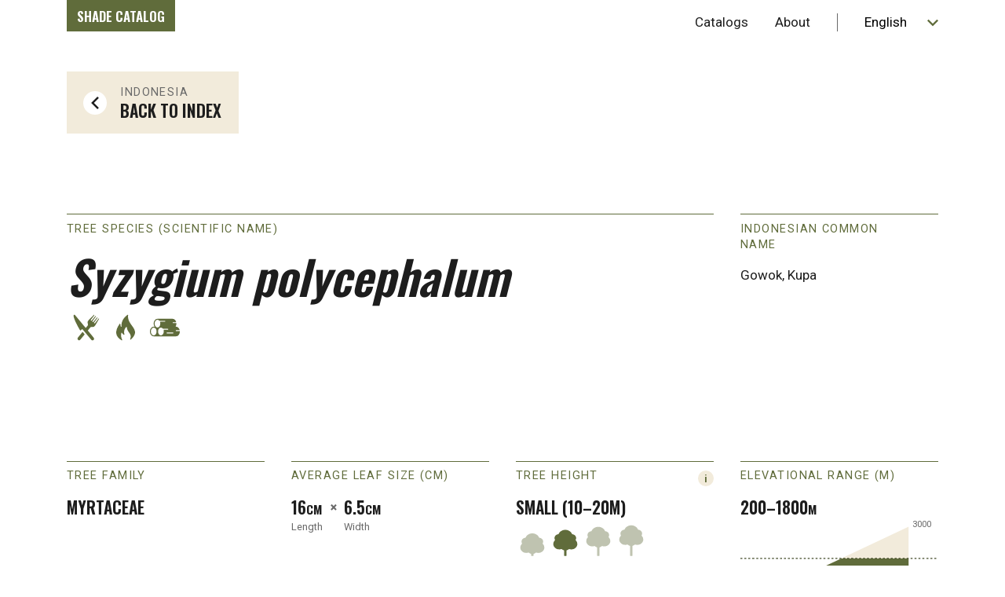

--- FILE ---
content_type: text/html; charset=UTF-8
request_url: https://www.shadecoffee.org/en/catalog/indonesia/species/syzygium-polycephalum
body_size: 126081
content:
<!DOCTYPE html>
<html class="root is-animating" lang="en">
    <head>
        <meta charset="utf-8" />
<meta http-equiv="X-UA-Compatible" content="IE=edge,chrome=1">
<meta name="viewport" content="width=device-width,initial-scale=1.0">

<link rel="shortcut icon" href="/favicon.ico" type="image/png">

<link rel="preconnect" href="https://fonts.gstatic.com">
<link href="https://fonts.googleapis.com/css2?family=Oswald:wght@600&family=Roboto:ital,wght@0,400;0,700;1,400;1,700&display=swap" rel="stylesheet">
<meta name="application:origin" content="https://www.shadecoffee.org">
<meta name="application:siteUrl" content="https://www.shadecoffee.org/en/">
<meta name="application:stylesheetUrl" content="https://www.shadecoffee.org/assets/css/app.css?id=312bd8405d772fde522d">
<meta name="application:csrfTokenName" content="CRAFT_CSRF_TOKEN">

<link href="https://www.shadecoffee.org/assets/css/app.css?id=312bd8405d772fde522d" rel="stylesheet">
    </head>

    
    <body class="document document--controller-default document--action-default" g-component="Application">

        <div class="progress-bar" g-component="ProgressBar">
    <div class="progress-bar__progress" g-ref="ProgressBar:$progress"></div>
</div>

        

        <div class="document__content" g-ref="Application:$content">
            <div class="document__header" id="document__header" role="banner">
                

<header class="header" g-component="Toggle">
    <a class="header__skip-to-content" href="#document__main">Skip to Content</a>

    <div class="header__wrap">
        <div class="header__branding">
            <a href="https://www.shadecoffee.org/en/" class="header__logo">Shade Catalog</a>
        </div>

        <div class="header__mobile-actions">
            <button class="header__mobile-menu-toggle" g-ref="Toggle:$trigger">Menu</button>
        </div>

        <nav class="header__menu" aria-label="Menu" g-component="Menu">
            <ul class="header__menu-items">
                                                        
                    <li
                        class="header__menu-item"
                        g-ref="Menu:$items"
                        data-dropdown-id="e2cac0f9-df4e-4e30-83db-d5807fb71dcc">
                        <a class="header__menu-link" href="">Catalogs</a>

                                                    <ul
                                class="header__dropdown"
                                g-ref="Menu:$dropdowns"
                                data-dropdown-id="e2cac0f9-df4e-4e30-83db-d5807fb71dcc">
                                                                                                        <li class="header__dropdown-item">
                                        <a class="header__dropdown-link" href="https://www.shadecoffee.org/en/catalog/colombia">Colombia</a>
                                    </li>
                                                                                                        <li class="header__dropdown-item">
                                        <a class="header__dropdown-link" href="https://www.shadecoffee.org/en/catalog/costa-rica">Costa Rica</a>
                                    </li>
                                                                                                        <li class="header__dropdown-item">
                                        <a class="header__dropdown-link" href="https://www.shadecoffee.org/en/catalog/indonesia">Indonesia</a>
                                    </li>
                                                                                                        <li class="header__dropdown-item">
                                        <a class="header__dropdown-link" href="https://www.shadecoffee.org/en/catalog/peru">Peru</a>
                                    </li>
                                                            </ul>
                                            </li>
                                                        
                    <li
                        class="header__menu-item"
                        g-ref="Menu:$items"
                        data-dropdown-id="3a2a52d4-be65-46a5-b284-d4d05ee79cfc">
                        <a class="header__menu-link" href="https://www.shadecoffee.org/en/about">About</a>

                                                    <ul
                                class="header__dropdown"
                                g-ref="Menu:$dropdowns"
                                data-dropdown-id="3a2a52d4-be65-46a5-b284-d4d05ee79cfc">
                                                                                                        <li class="header__dropdown-item">
                                        <a class="header__dropdown-link" href="https://www.shadecoffee.org/en/about/overview">Overview</a>
                                    </li>
                                                                                                        <li class="header__dropdown-item">
                                        <a class="header__dropdown-link" href="https://www.shadecoffee.org/en/about/shade-benefits">Shade Benefits</a>
                                    </li>
                                                                                                        <li class="header__dropdown-item">
                                        <a class="header__dropdown-link" href="https://www.shadecoffee.org/en/about/partners">Partners</a>
                                    </li>
                                                                                                        <li class="header__dropdown-item">
                                        <a class="header__dropdown-link" href="https://www.shadecoffee.org/en/about/references">References</a>
                                    </li>
                                                                                                        <li class="header__dropdown-item">
                                        <a class="header__dropdown-link" href="https://www.shadecoffee.org/en/about/contact">Contact</a>
                                    </li>
                                                            </ul>
                                            </li>
                            </ul>
            <div class="header__language-switcher">
                
<nav
    class="language-switcher"
    aria-label="Choose Language"
    g-component="LanguageSwitcher">
    <select
        class="language-switcher__select"
        title="Choose Language"
        g-ref="LanguageSwitcher:$select">
        
        
                                                                                        
                        
            <option
                value="https://www.shadecoffee.org/en/catalog/indonesia/species/syzygium-polycephalum"
                selected>English</option>
                                                                                                    
                        
            <option
                value="https://www.shadecoffee.org/id/catalog/indonesia/species/syzygium-polycephalum"
                >Indonesia</option>
                                                                                                    
                        
            <option
                value="https://www.shadecoffee.org/es/catalog/peru/species/syzygium-polycephalum"
                >Español</option>
                        </select>
</nav>
            </div>
        </nav>
    </div>

    <div class="header__mobile-menu">
        <ul class="header__mobile-menu-items">
                            <li class="header__mobile-menu-item">
                                                            <span class="header__mobile-menu-link" >Browse Catalogs</span>

                                            <ul class="header__mobile-submenu">
                                                            
                                <li class="header__mobile-submenu-item">
                                    <a class="header__mobile-submenu-link" href="https://www.shadecoffee.org/en/catalog/colombia">Colombia</a>
                                </li>
                                                            
                                <li class="header__mobile-submenu-item">
                                    <a class="header__mobile-submenu-link" href="https://www.shadecoffee.org/en/catalog/costa-rica">Costa Rica</a>
                                </li>
                                                            
                                <li class="header__mobile-submenu-item">
                                    <a class="header__mobile-submenu-link" href="https://www.shadecoffee.org/en/catalog/indonesia">Indonesia</a>
                                </li>
                                                            
                                <li class="header__mobile-submenu-item">
                                    <a class="header__mobile-submenu-link" href="https://www.shadecoffee.org/en/catalog/peru">Peru</a>
                                </li>
                                                    </ul>
                                    </li>
                            <li class="header__mobile-menu-item">
                                                            <a class="header__mobile-menu-link" href="https://www.shadecoffee.org/en/about">About</a>

                                            <ul class="header__mobile-submenu">
                                                            
                                <li class="header__mobile-submenu-item">
                                    <a class="header__mobile-submenu-link" href="https://www.shadecoffee.org/en/about/overview">Overview</a>
                                </li>
                                                            
                                <li class="header__mobile-submenu-item">
                                    <a class="header__mobile-submenu-link" href="https://www.shadecoffee.org/en/about/shade-benefits">Shade Benefits</a>
                                </li>
                                                            
                                <li class="header__mobile-submenu-item">
                                    <a class="header__mobile-submenu-link" href="https://www.shadecoffee.org/en/about/partners">Partners</a>
                                </li>
                                                            
                                <li class="header__mobile-submenu-item">
                                    <a class="header__mobile-submenu-link" href="https://www.shadecoffee.org/en/about/references">References</a>
                                </li>
                                                            
                                <li class="header__mobile-submenu-item">
                                    <a class="header__mobile-submenu-link" href="https://www.shadecoffee.org/en/about/contact">Contact</a>
                                </li>
                                                    </ul>
                                    </li>
                    </ul>

        <div class="header__mobile-language-switcher">
            
<nav
    class="language-switcher"
    aria-label="Choose Language"
    g-component="LanguageSwitcher">
    <select
        class="language-switcher__select"
        title="Choose Language"
        g-ref="LanguageSwitcher:$select">
        
        
                                                                                        
                        
            <option
                value="https://www.shadecoffee.org/en/catalog/indonesia/species/syzygium-polycephalum"
                selected>English</option>
                                                                                                    
                        
            <option
                value="https://www.shadecoffee.org/id/catalog/indonesia/species/syzygium-polycephalum"
                >Indonesia</option>
                                                                                                    
                        
            <option
                value="https://www.shadecoffee.org/es/catalog/peru/species/syzygium-polycephalum"
                >Español</option>
                        </select>
</nav>
        </div>
    </div>
</header>
            </div>

            <div class="document__main" id="document__main" role="main">
                    <div class="species">
        <div class="species__preheader">
            <div class="species__preheader-wrap">
                <div class="species__preheader-path">
                    <a class="species__path-link" href="https://www.shadecoffee.org/en/catalog/indonesia">
                        <div class="species__path-wrap">
                            <div class="species__path-icon">
                                

<div
    class="responsive-svg"
        aria-hidden="true"    >
    <svg id="wqrmauwoqr-Layer_1" class="responsive-svg__image" width="60.15131" height="98.69469" xmlns="http://www.w3.org/2000/svg" data-name="Layer 1" viewBox="0 0 60.15131 98.69469">
  <polygon points="49.35 0 60.151 10.801 21.605 49.347 60.151 87.894 49.35 98.695 0 49.347 49.35 0"></polygon>
</svg>

    <div class="responsive-svg__shim" style="padding-bottom: 100%"></div>
</div>
                            </div>
                            <div class="species__path-text">
                                <div class="species__path-breadcrumb">Indonesia</div>
                                <div class="species__path-header">Back to Index</div>
                            </div>
                        </div>
                    </a>
                </div>

                            </div>
        </div>

        <div class="species__header">
            <div class="species__header-wrap">
                
                <div class="species__titling">
                    <div class="datum">
                        <div class="datum__label">Tree Species (Scientific Name)</div>
                        <div class="datum__value">
                            <div class="datum__text datum__text--title">Syzygium polycephalum</div>

                            
                            
                            
    <div class="datum__icons">
                    <div class="datum__icon">
                

<div
    class="responsive-svg"
        aria-hidden="true"    >
    <svg id="cpzrngrctr-Layer_1" class="responsive-svg__image" xmlns="http://www.w3.org/2000/svg" data-name="Layer 1" viewBox="0 0 100 100">
  <defs>
    <style>.cpzrngrctr-cls-1{fill-rule:evenodd;}</style>
  </defs>
  <path class="cpzrngrctr-cls-1" d="M47.78,50.32a.79.79,0,0,0,1.22,0l4.46-5.47c1.16-1.47.61-2.68-.15-5.88a7.47,7.47,0,0,1,1.56-6.79c4.14-4.33,12-12.22,14-14.27a.78.78,0,0,1,1.05-.06l.11.08A.79.79,0,0,1,70.17,19L61.12,30.62a.78.78,0,0,0,.14,1.11l.92.72a.79.79,0,0,0,1.09-.11L72.8,21a.78.78,0,0,1,1.09-.11L74,21a.78.78,0,0,1,.15,1.09L65.38,34a.8.8,0,0,0,.15,1.1l.94.73a.79.79,0,0,0,1.09-.11l9.57-11.28a.8.8,0,0,1,1.09-.11h0a.78.78,0,0,1,.15,1.09l-8.7,11.94a.79.79,0,0,0,.15,1.09l.92.71A.79.79,0,0,0,71.85,39l9.06-11.6A.79.79,0,0,1,82,27.28h0a.78.78,0,0,1,.2,1c-1.45,2.48-7.07,12-10.24,17.16a7.5,7.5,0,0,1-6.34,3.17c-3.28,0-4.57-.25-5.74,1.26L54.11,57a.8.8,0,0,0,0,1c6.46,7.83,12,14.59,14.72,18a4.08,4.08,0,0,1-3.26,6.58A4,4,0,0,1,62.41,81L40.2,54.28a.78.78,0,0,0-1.09-.12l-4,3.1A.78.78,0,0,1,34,57.05C25.51,43.1,17.41,26,17.41,19.91c0-.35-.09-2.51,2-2.51a2.36,2.36,0,0,1,1.83.94C22.59,20.05,35.5,35.5,47.78,50.32ZM41,61.63l4.27,5.17a.8.8,0,0,1,0,1L34.5,81a4.09,4.09,0,0,1-6.44-5l11.7-14.37A.79.79,0,0,1,41,61.63Z"></path>
</svg>

    <div class="responsive-svg__shim" style="padding-bottom: 100%"></div>
</div>

                                    <div class="datum__icon-tooltip">Food</div>
                            </div>
                    <div class="datum__icon">
                

<div
    class="responsive-svg"
        aria-hidden="true"    >
    <svg id="cutgnxzekv-Layer_1" class="responsive-svg__image" xmlns="http://www.w3.org/2000/svg" data-name="Layer 1" viewBox="0 0 100 100">
  <defs>
    <style>.cutgnxzekv-cls-1{fill-rule:evenodd;}</style>
  </defs>
  <path class="cutgnxzekv-cls-1" d="M39.76,82.43c-16-8.9-18.43-23.56-4.95-41.9a1,1,0,0,1,1.81.52,27.35,27.35,0,0,0,1.05,6.35A1,1,0,0,0,39.62,47c-.62-7,.6-18.76,15.09-29.43a1,1,0,0,1,1.58,1c-3.48,26.78,35.91,35.8,7,62a1,1,0,0,1-1.61-1.08c5.36-14.59-7.18-15.84-8.71-30.3a1,1,0,0,0-1.73-.55c-5.29,5.87-6.12,11.94-4.36,18.74a1,1,0,0,1-1.5,1.12,16.49,16.49,0,0,1-4.59-4.85A1,1,0,0,0,39,63.9c-1.62,6.2,0,12.38,2.2,17.24A1,1,0,0,1,39.76,82.43Z"></path>
</svg>

    <div class="responsive-svg__shim" style="padding-bottom: 100%"></div>
</div>

                                    <div class="datum__icon-tooltip">Fuelwood</div>
                            </div>
                    <div class="datum__icon">
                

<div
    class="responsive-svg"
        aria-hidden="true"    >
    <svg id="zlvbeneisz-Layer_1" class="responsive-svg__image" xmlns="http://www.w3.org/2000/svg" data-name="Layer 1" viewBox="0 0 100 100">
  <path d="M78.8,59a1.21,1.21,0,0,1,0-2.41h7.63a1,1,0,0,0,.95-1.32c-1.46-4.41-4.9-7.53-8.92-7.53l-.27,0-.09,0h-1A14.31,14.31,0,0,0,79.3,40c0-.45,0-.89-.06-1.33H71.05a1.21,1.21,0,0,1,0-2.42h6.43a1,1,0,0,0,1-1.33c-1.53-4.24-4.9-7.19-8.81-7.19H31.1c-5.34,0-9.68,5.51-9.68,12.27a14.26,14.26,0,0,0,2.42,8.1h0a7.8,7.8,0,0,0-2.26-.36c-5.34,0-9.68,5.51-9.68,12.28s4.34,12.27,9.68,12.27H78.1l.09,0,.27,0c5.34,0,9.68-5.51,9.68-12.27,0-.35,0-.68,0-1ZM21.54,69.87c-4,0-7.27-4.43-7.27-9.86s3.26-9.86,7.27-9.86S28.8,54.57,28.8,60,25.54,69.87,21.54,69.87ZM23.83,40c0-5.43,3.26-9.86,7.27-9.86a6.22,6.22,0,0,1,4.64,2.3,1,1,0,0,0,.76.36H49.59a1.21,1.21,0,1,1,0,2.41H38.84a1,1,0,0,0-1,1.29,12.81,12.81,0,0,1,.48,3.5c0,5.44-3.26,9.86-7.26,9.86S23.83,45.43,23.83,40ZM39.94,69.87c-4,0-7.27-4.43-7.27-9.86s3.26-9.86,7.27-9.86a6.34,6.34,0,0,1,4.89,2.58,1,1,0,0,0,.79.39H57.34a1.21,1.21,0,0,1,0,2.42H47.76a1,1,0,0,0-1,1.26A12.83,12.83,0,0,1,47.2,60C47.2,65.44,43.94,69.87,39.94,69.87ZM70.47,65H55.66a1.21,1.21,0,1,1,0-2.42H70.47a1.21,1.21,0,0,1,0,2.42Z"></path>
</svg>

    <div class="responsive-svg__shim" style="padding-bottom: 100%"></div>
</div>

                                    <div class="datum__icon-tooltip">Lumber</div>
                            </div>
            </div>
                        </div>
                    </div>
                </div>

                                    <div class="species__reference">
                        
                                                    <div class="species__header-datum species__header-datum--localName">
                                <div class="datum">
                                        
    
                                    <div class="datum__label">Indonesian Common Name</div>
                                    <div class="datum__value">
                                        <div class="datum__text">Gowok, Kupa</div>
                                    </div>
                                </div>
                            </div>
                                            </div>
                            </div>
        </div>

        <div class="species__data">
            
            <div class="species__data-group species__data-group--general">
                <div class="species__data-group-items">
                    <div class="species__datum species__datum--family">
                        <div class="datum">
                                
    
                            <div class="datum__label">Tree Family</div>
                            <div class="datum__value">
                                <div class="datum__text datum__text--medium">Myrtaceae</div>
                            </div>
                        </div>
                    </div>

                    <div class="species__datum species__datum--leafDimensions">
                        <div class="datum">
                                
    
                            <div class="datum__label">Average Leaf Size (cm)</div>
                            <div class="datum__value">
                                                                    <div class="dimensions">
    <div class="dimensions__axis dimensions__axis--length">
        <div class="dimensions__axis-value">
            <span class="dimensions__axis-numerals">16</span><span class="dimensions__axis-unit">cm</span>        </div>
        <div class="dimensions__axis-label">Length</div>
    </div>

    <div class="dimensions__separator">&times;</div>

    <div class="dimensions__axis dimensions__axis--width">
        <div class="dimensions__axis-value">
            <span class="dimensions__axis-numerals">6.5</span><span class="dimensions__axis-unit">cm</span>        </div>
        <div class="dimensions__axis-label">Width</div>
    </div>
</div>
                                                            </div>
                        </div>
                    </div>

                    <div class="species__datum species__datum--treeHeight">
                        <div class="datum">
                                
            <button
            class="datum__info-pip"
            g-component="Summoner"
            data-url="https://www.shadecoffee.org/en/ajax/key/760"
            title="Read More: Tree Height"></button>
    
                            <div class="datum__label">Tree Height</div>
                            <div class="datum__value">
                                <div class="datum__text datum__text--medium">
                                    Small (10–20m)
                                </div>

                                                                    <div class="datum__icons">
                                                                                    
                                            <div class="datum__icon datum__icon--is-unselected">
                                                

<div
    class="responsive-svg"
        aria-hidden="true"    >
    <svg id="idrqmldudr-Layer_1" class="responsive-svg__image" xmlns="http://www.w3.org/2000/svg" data-name="Layer 1" viewBox="0 0 100 100">
  <defs>
    <style>.idrqmldudr-cls-1{fill-rule:evenodd;}</style>
  </defs>
  <path class="idrqmldudr-cls-1" d="M50,97H47.82a1.47,1.47,0,0,1-1.47-1.48V91.85a1.5,1.5,0,0,0-1.09-1.42,14.83,14.83,0,0,1-5.71-3.26A1.5,1.5,0,0,0,38,86.84a20,20,0,0,1-6.3,1c-10.08,0-18.26-7.38-18.26-16.47A15.59,15.59,0,0,1,18.3,60.23a1.44,1.44,0,0,0,.23-1.73,10.63,10.63,0,0,1-1.39-5.24c0-5.92,4.95-10.8,11.31-11.46a1.48,1.48,0,0,0,1.23-.88C32.92,33.67,40.8,28.55,50,28.55s17.08,5.12,20.32,12.37a1.48,1.48,0,0,0,1.23.88c6.36.66,11.31,5.54,11.31,11.46a10.63,10.63,0,0,1-1.39,5.24,1.44,1.44,0,0,0,.23,1.73,15.59,15.59,0,0,1,4.82,11.15c0,9.09-8.18,16.47-18.26,16.47a20,20,0,0,1-6.3-1,1.5,1.5,0,0,0-1.51.33,14.83,14.83,0,0,1-5.71,3.26,1.5,1.5,0,0,0-1.09,1.42v3.67A1.47,1.47,0,0,1,52.18,97Z"></path>
</svg>

    <div class="responsive-svg__shim" style="padding-bottom: 100%"></div>
</div>
                                            </div>
                                                                                    
                                            <div class="datum__icon datum__icon--is-selected">
                                                

<div
    class="responsive-svg"
        aria-hidden="true"    >
    <svg id="sfovzeawhv-Layer_1" class="responsive-svg__image" xmlns="http://www.w3.org/2000/svg" data-name="Layer 1" viewBox="0 0 100 100">
  <defs>
    <style>.sfovzeawhv-cls-1{fill-rule:evenodd;}</style>
  </defs>
  <path class="sfovzeawhv-cls-1" d="M50,97H47.82a1.47,1.47,0,0,1-1.47-1.48V81.19a1.5,1.5,0,0,0-1.09-1.42,14.83,14.83,0,0,1-5.71-3.26A1.5,1.5,0,0,0,38,76.18a20,20,0,0,1-6.3,1c-10.08,0-18.26-7.38-18.26-16.47A15.55,15.55,0,0,1,18.3,49.58a1.45,1.45,0,0,0,.23-1.74,10.63,10.63,0,0,1-1.39-5.24c0-5.92,4.95-10.8,11.31-11.46a1.48,1.48,0,0,0,1.23-.88C32.92,23,40.8,17.89,50,17.89S67.08,23,70.32,30.26a1.48,1.48,0,0,0,1.23.88c6.36.66,11.31,5.54,11.31,11.46a10.63,10.63,0,0,1-1.39,5.24,1.45,1.45,0,0,0,.23,1.74,15.55,15.55,0,0,1,4.82,11.14c0,9.09-8.18,16.47-18.26,16.47a20,20,0,0,1-6.3-1,1.5,1.5,0,0,0-1.51.33,14.83,14.83,0,0,1-5.71,3.26,1.5,1.5,0,0,0-1.09,1.42V95.52A1.47,1.47,0,0,1,52.18,97Z"></path>
</svg>

    <div class="responsive-svg__shim" style="padding-bottom: 100%"></div>
</div>
                                            </div>
                                                                                    
                                            <div class="datum__icon datum__icon--is-unselected">
                                                

<div
    class="responsive-svg"
        aria-hidden="true"    >
    <svg id="kudzsedbig-Layer_1" class="responsive-svg__image" xmlns="http://www.w3.org/2000/svg" data-name="Layer 1" viewBox="0 0 100 100">
  <defs>
    <style>.kudzsedbig-cls-1{fill-rule:evenodd;}</style>
  </defs>
  <path class="kudzsedbig-cls-1" d="M50,97H47.82a1.47,1.47,0,0,1-1.47-1.48V72.06a1.49,1.49,0,0,0-1.09-1.42,15.09,15.09,0,0,1-5.71-3.26A1.52,1.52,0,0,0,38,67a19.71,19.71,0,0,1-6.3,1c-10.08,0-18.26-7.38-18.26-16.47A15.57,15.57,0,0,1,18.3,40.44a1.45,1.45,0,0,0,.23-1.74,10.57,10.57,0,0,1-1.39-5.24c0-5.91,4.95-10.8,11.31-11.45a1.52,1.52,0,0,0,1.23-.88C32.92,13.87,40.8,8.75,50,8.75s17.08,5.12,20.32,12.38a1.52,1.52,0,0,0,1.23.88c6.36.65,11.31,5.54,11.31,11.45a10.57,10.57,0,0,1-1.39,5.24,1.45,1.45,0,0,0,.23,1.74,15.57,15.57,0,0,1,4.82,11.14c0,9.09-8.18,16.47-18.26,16.47A19.71,19.71,0,0,1,62,67a1.52,1.52,0,0,0-1.51.34,15.09,15.09,0,0,1-5.71,3.26,1.49,1.49,0,0,0-1.09,1.42V95.52A1.47,1.47,0,0,1,52.18,97Z"></path>
</svg>

    <div class="responsive-svg__shim" style="padding-bottom: 100%"></div>
</div>
                                            </div>
                                                                                    
                                            <div class="datum__icon datum__icon--is-unselected">
                                                

<div
    class="responsive-svg"
        aria-hidden="true"    >
    <svg id="orzccbwbda-Layer_1" class="responsive-svg__image" xmlns="http://www.w3.org/2000/svg" data-name="Layer 1" viewBox="0 0 100 100">
  <defs>
    <style>.orzccbwbda-cls-1{fill-rule:evenodd;}</style>
  </defs>
  <path class="orzccbwbda-cls-1" d="M50,97H47.82a1.47,1.47,0,0,1-1.47-1.48v-28a1.5,1.5,0,0,0-1.09-1.42,15,15,0,0,1-5.71-3.26A1.5,1.5,0,0,0,38,62.48a20,20,0,0,1-6.3,1c-10.08,0-18.26-7.38-18.26-16.48A15.57,15.57,0,0,1,18.3,35.87a1.45,1.45,0,0,0,.23-1.74,10.57,10.57,0,0,1-1.39-5.24c0-5.91,4.95-10.79,11.31-11.45a1.5,1.5,0,0,0,1.23-.88C32.92,9.31,40.8,4.18,50,4.18S67.08,9.31,70.32,16.56a1.5,1.5,0,0,0,1.23.88c6.36.66,11.31,5.54,11.31,11.45a10.57,10.57,0,0,1-1.39,5.24,1.45,1.45,0,0,0,.23,1.74A15.57,15.57,0,0,1,86.52,47c0,9.1-8.18,16.48-18.26,16.48a20,20,0,0,1-6.3-1,1.5,1.5,0,0,0-1.51.33,15,15,0,0,1-5.71,3.26,1.5,1.5,0,0,0-1.09,1.42v28A1.47,1.47,0,0,1,52.18,97Z"></path>
</svg>

    <div class="responsive-svg__shim" style="padding-bottom: 100%"></div>
</div>
                                            </div>
                                                                                    
                                            <div class="datum__icon datum__icon--is-unselected">
                                                

<div
    class="responsive-svg"
        aria-hidden="true"    >
    
    <div class="responsive-svg__shim" style="padding-bottom: 100%"></div>
</div>
                                            </div>
                                                                                    
                                            <div class="datum__icon datum__icon--is-unselected">
                                                

<div
    class="responsive-svg"
        aria-hidden="true"    >
    
    <div class="responsive-svg__shim" style="padding-bottom: 100%"></div>
</div>
                                            </div>
                                                                            </div>
                                                            </div>
                        </div>
                    </div>

                    <div class="species__datum species__datum--elevationalRange">
                                                
                        <div class="datum">
                                
    
                            <div class="datum__label">Elevational Range (m)</div>
                            <div class="datum__value">
                                                                    <div class="datum__number">
                                        <span class="datum__number-numerals">200–1800</span><span class="datum__number-unit">m</span>
                                    </div>

                                         





<div class="datum__visualization">
    <svg class="datum__visualization-canvas" xmlns="http://www.w3.org/2000/svg" viewBox="0 0 200 100">
        <polygon class="datum__visualization-base" points="170,10 170,90 0,90" />
        <polygon class="datum__visualization-overlay" points="102,42 170,42 170,84.666666666667 11.333333333333,84.666666666667" />

        <line class="datum__visualization-meta" x1="0" y1="84.666666666667" x2="200" y2="84.666666666667" />
        <line class="datum__visualization-meta" x1="0" y1="42" x2="200" y2="42" />

                <text class="datum__visualization-label" x="174" y="86">0</text>
        <text class="datum__visualization-label" x="174" y="10">3000</text>
    </svg>

    <div class="datum__visualization-shim" style="padding-bottom: 50%;"></div>
</div>
                                                            </div>
                        </div>
                    </div>

                    
                                        
                                        
                    
                    <div class="species__datum species__datum--distribution">
                        <div class="datum">
                                
    
                            <div class="datum__label">Distribution</div>
                            <div class="datum__value">
                                <div class="distribution">
                                    <div class="distribution__map">
                                        <style>
                                            /* Regional Highlights (Native) */
                                                                    
                     {
                                                fill: rgb(96, 108, 59);
                                            }

                                            /* Regional Highlights (Exotic) */
                                                                    
                     {
                                                fill: rgb(187, 108, 46);
                                            }

                                            /* Local Highlights (Native) */
                                                                    #ID-Borneo, #ID-Java, #ID-Lesser_Sunda_Islands, #ID-Sulawesi, #ID-Sumatra
                     {
                                                fill: rgb(96, 108, 59);
                                            }

                                            /* Local Highlights (Exotic) */
                                                                    
                     {
                                                fill: rgb(187, 108, 46);
                                            }
                                        </style>

                                        <div class="distribution__map-graphic">
                                            

<div
    class="responsive-svg"
        aria-hidden="true"    >
    <svg class="responsive-svg__image" viewBox="0 0 800 500">
  <g id="sb">
    <path d="M720.7,409.2c0-0.6,1.2-1.6,0.8-2.2c-0.2-0.3-1.1-1.6-1.4-1.6   C718.2,405.5,719.9,408.6,720.7,409.2"></path>
    <path d="M719.5,411.8c0.2-0.9,0.3-1.9-0.3-2.6C719.2,410.1,719.1,411,719.5,411.8"></path>
    <path d="M722.6,400.8c1,1.7,3.6,3.7,5.7,2.7c-0.6-0.7-1.6-1-2.2-1.8c-0.8-1-0.8-2.3-1.7-3.2   c-1.2-1.2-3-2.2-4.6-2.8C718.8,397.4,722,399.5,722.6,400.8"></path>
    <path d="M724.5,411.2c0.6-0.6,0.9-2.9-0.4-3C722.1,408.1,722.9,411.1,724.5,411.2"></path>
    <path d="M726,417c-0.9-1.2,0.9-2,0.2-3.2C724.5,415,724.9,415.6,726,417"></path>
    <path d="M729.7,415.5c1,0.4,1.2-0.6,1-1.3c-0.3-1.4-1.5-1.8-2.2-2.9c-0.4-0.6-0.3-2.6-1.6-1.4   c-0.7,0.6-2.2,2-2,3c1.1,0.3,2.2-0.9,3.1,0.3c0.1,0.3,0.1,0.6,0,0.9C727.9,414.5,729.3,415.2,729.7,415.5"></path>
    <path d="M728,417.7c0.2-0.8-0.1-0.9-0.8-0.3C727.4,417.5,727.7,417.6,728,417.7"></path>
    <path d="M728.9,404.2c0.2-0.8-0.1-0.9-0.8-0.4C728.3,404,728.6,404.1,728.9,404.2"></path>
    <path d="M730.1,404.4c0.9,0.2,0.9-0.1,0-0.8C730.1,403.8,730.1,404.1,730.1,404.4"></path>
    <path d="M731.3,417.5c1.5-0.4,0.6-1.5,0.8-2.5C730.5,414.6,730,416.7,731.3,417.5"></path>
    <path d="M736.2,405.2c-0.4-0.3-0.1-0.6-0.8-0.4C735.6,405,735.9,405.1,736.2,405.2"></path>
    <path d="M737.1,406.2c-0.3-0.7-1.1-1-1.8-0.6C735.9,405.8,736.5,406,737.1,406.2"></path>
    <path d="M741.8,410.8c1.6,1.7,4.1,2.4,5.9,4.1c0.9-2.1-2-5.2-4-5.6c-1.3-0.3-2.7-1.8-3.6-2.6   c-0.5-0.5-0.8-1-1.5-1.3c-0.7-0.2-1.3-0.1-1.9-0.6C737.5,407.2,739.3,410,741.8,410.8"></path>
    <path d="M740.8,420.9c0.5-0.2,0.7-0.4,0.7-1C740.6,419.8,740.3,420.1,740.8,420.9"></path>
    <path d="M748.1,428c1.5,0.2,2.5-0.2,4,0.5c0.8,0.4,2.6,1,3-0.3c0.5-1.6-2.2-4.1-3.7-4.2   c-1.4-0.1-3.3,0.7-4.3-0.7c-0.6-0.9-1.5-1.3-2.2-0.1C743.7,425,746.4,427.6,748.1,428"></path>
    <path d="M746.5,415.2c-0.2-0.5-0.3-1.1-0.3-1.7C744.7,413.5,745.6,414.8,746.5,415.2"></path>
    <path d="M745.9,445.6c0.6,0.3,1.8,0.4,2.2,0.6c0.9,0.5,0.8,1.8,1.9,2.1   C751.2,446.7,745.6,443.7,745.9,445.6"></path>
    <path d="M751.1,421.1c0.4-0.8-0.1-1.5-0.9-1.3C750,420.4,750.4,420.9,751.1,421.1"></path>
    <path d="M750.8,421.7c0.5-0.3,1-0.5,1.5-0.8C751.7,420.7,751.1,421,750.8,421.7"></path>
    <path d="M756.4,421.2c1.7,1.3,2.6,3.2,3.9,4.8c0.5-1-0.4-4.8-0.9-5.9c-0.3-0.6-1-1.9-1.6-2.3   c-1-0.5,0.7-1.4,0.2-2.1c-0.5-0.7-0.7-2-1.5-2.5c-0.4-0.3-2-0.9-1.6,0.4C755.5,416,755.2,418.9,756.4,421.2"></path>
    <path d="M763.1,437.4c1.4,0.5,3,0.5,4.4,0.8c-0.9-2.8-1.6-3.1-3.9-4.3c-0.8-0.4-4.3-3-4.8-1.2   c0.6,0.3,1.3,0.5,1.5,1.2C761,435.6,761.8,436.3,763.1,437.4"></path>
    <path d="M761.8,427.8c0.5-1.4-0.2-2.9-1.2-3.9c0.1,0.8,0.1,1.6-0.1,2.4   C760.5,426.8,761.6,427.2,761.8,427.8"></path>
    <path d="M798.8,438.6c0.7-0.9,2.5-0.6,2.5-1.9c-1.3-0.4-2.7,0.1-3.3,1.3   C798.3,438.2,798.5,438.4,798.8,438.6"></path>
    <path d="M806.2,446.9c0.3-0.1,0.5-0.2,0.8-0.3c-0.3-0.7-0.9-1-1.5-0.5   C805.6,446.3,805.9,446.6,806.2,446.9"></path>
  </g>
  <g id="fm">
    <path id="fm-" d="M735.2,261c1.5-0.4,0.4-2.2-0.8-1.8C734.4,259.9,734.6,260.5,735.2,261"></path>
  </g>
  <g id="mp">
    <path id="mp-" d="M614.9,177.3c0.2-0.5,0.3-1.1,0.2-1.7C614.5,176.1,614.4,176.8,614.9,177.3"></path>
  </g>
  <g id="pw">
    <path id="pw-" d="M524.6,255.2c0.7-0.9,1.2-2.3,0.7-3.4C524.5,252.6,523.7,254.1,524.6,255.2"></path>
  </g>
  <g id="gu">
    <path id="gu-" d="M608.7,196c0.3-0.3,1.5-3.2,1.4-3.7C608.3,192.3,607.5,194.8,608.7,196"></path>
  </g>
  <g id="SG">
    <path d="M254,314.8c-1.1,0.3,0.6,2.4,2.1,0.4C255.4,314.9,254.7,314.8,254,314.8"></path>
  </g>
  <g id="CN">
    <path id="CN-AH" d="M313.8-14.4c-1.5,2.7-3,5.4-4.7,6.2c-1.1,0.5-2,0.5-2.6,0.2c-0.6-0.3-1-0.8-1.4-1.4   c-0.4-0.6-0.7-1.2-1.1-1.5c-0.4-0.4-0.8-0.6-1.5-0.2c-1.4,0.7-2.5,2.5-3,4.6c-0.6,2.1-0.6,4.4,0.1,6.3c0.7,1.9,3,2.7,5.3,3.5   c2.3,0.9,4.7,1.7,5.6,3.6c0.9,1.9,2.3,3.7,2.6,5.6c0.1,1,0,1.9-0.6,3c-0.2,0.4-0.9,0.8-1.2,1.2c0.7,1.2,1.6,1.9,2.2,3.2   c1.8,3.6,3.7,7.1,6.3,8.7c1.3,0.8,2.6,1.2,3.9,1.3c1.3,0.1,2.6-0.1,3.9-0.2c1.3-0.1,2.5-0.3,3.9-0.2c1.4,0.1,2.9,0.5,4.3,1.4   c0.5,0.3,0.9,1,1.3,1.4c1.5-1,3.3-1.9,3.8-2.9c0.6-1.3,0.1-2.3-0.4-3.4c-0.5-1.1-0.9-2.1-0.4-3c0.6-1,1.7-0.9,2.9-1.1   c1.2-0.1,2.6-0.4,3.5-1.9c0.7-1.1,0.5-3.6,0.5-5.9c-0.6-0.4-1.3-1.2-1.9-1.3c-1.6-0.3-2.3,0.2-2.9,0.6c-0.6,0.4-1.3,0.7-2.9,0.1   c-1.6-0.6-4-2.7-6.1-5c-2.1-2.3-3.8-4.9-4-6.6c-0.2-1.7,0.7-2.3,1.4-2.7c0.7-0.4,1.4-0.7,0.8-1.6c-0.6-0.9-2-0.5-3.5,0   c-1.5,0.5-3.2,0.9-4.5,0c-1.2-0.9-1.4-2.9-1.5-4.9c-0.1-2-0.2-4-1.4-5.2s-2.7-1.2-4.3-1.3C315.4-13.9,314.7-14.2,313.8-14.4   L313.8-14.4z"></path>
    <path id="CN-XJ" d="M0.2-15.2c0.5,0,0.4,0,0.9,0c3.4,0,7.5-0.2,9.6-0.9c2.2-0.7,3.7-2.2,5-3.6c1.4-1.4,2.6-2.6,4.3-2.8   c1.7-0.2,2.4,0.9,3.4,1.9c1,1,2.2,1.9,5.3,1.6c1.5-0.1,3.3-1,5.2-2.5s3.7-3.3,5.7-5.2c2-1.8,4.2-3.6,6.2-5c2.1-1.4,4-2.3,6-2.5   c2-0.1,3.6,0.4,5.2,1.2c1.5,0.8,2.9,1.9,4.2,3c1.3,1.1,2.6,2.2,3.9,3c1.3,0.8,2.6,1.4,4.1,1.4c3,0,6.3-1.3,9-2.9   c2.7-1.6,5-3.7,6.2-5c1.2-1.4,1-2.1,0.8-2.7c-0.2-0.6-0.4-0.9,0.6-1.6c1-0.7,3.2,0,5.3,0.5c2.1,0.5,4.1,0.8,4.8-0.5   c0.7-1.2-0.2-2.1-1.3-3c-1.1-0.9-2.3-1.7-2.2-2.7c0.1-1,0.8-0.9,1.5-1.1c0.8-0.2,1.5-0.6,1.3-2.6c-0.1-1-1-1.9-2.5-2.8   c-1.4-0.9-3.3-1.8-5.2-2.7c-1.8-0.9-3.6-1.9-4.9-3c-1.3-1.1-2.1-2.3-1.9-3.8c0.2-1.4,0.9-2.5,2-3.3c1.1-0.8,2.4-1.2,3.9-1.6   c2.9-0.8,6.2-1,7.9-1.5c1.7-0.5,2.7,0,3.5,0.2c0.8,0.3,1.4,0.4,2.2-0.9c0.8-1.3-0.5-3.1-1.9-5c-1.4-2-2.8-4.2-2.5-6.6   c0.4-2.3,2-4.7,4-6.8c2-2.1,4.3-4.1,6.2-5.5c1.9-1.4,4-1.8,6-2.3c2-0.5,3.9-1.1,5.5-2.7c1-1,1.8-3.1,2.7-5c-0.5,0-1,0.2-1.4,0.1   c-1.4-0.2-1.4-1.4-2.5-2.2c-1.5-1.2-3.4-2-4.7-3.5c-1.1-1.3-2.4-2.6-3.3-4c-1.2-1.8-2.2-1.9-3.8-3.2c-0.9-0.7-0.2-2.2-2-2.5   c-1.4-0.2-2.3,0-3.6-0.5c-1.8-0.7-2.9-1.1-5.2-2.5c-0.4-0.2-1.2-0.6-2.1-1.1c-2.6-1.2-5.7-3.1-9.1-3.3c-1.8-0.1-3.6,0.2-5.4,0.1   c-1.9-0.1-4-0.5-5.9-0.7c-2-0.3-3.8-0.6-5.6-1.1c-1.5-0.4-2.9-1.7-3.9-2.7c-1.5-1.4-1.5-2.9-0.4-4.6c1-1.4-0.8-1.8-1.3-5.9   c-0.2-1.4,0.1-0.3-1.8-2.7c-1.3-1.6-3.1-2.6-4.3-3.8c-1.5-1.3-2.1-3.1-3.5-4.5c-1-1-3.5-2.3-4.3-2.6c-1,1.7-3.2-1.8-5.4-1.2   c-2.1,0.6-5.9-1.3-7.3-3c-1.2-1.5-3.5-1.6-5.2-2.3c-1.2-0.6,0.6-1.2-1.3-2c-0.4-0.2-3-1.4-1.5-1.8c0.5-0.1-0.4-1.2-1.1-1.9   c-2.2,1.1-4,0.2-5.2,0.2c-1.1,0-3,0-2.5,1.6c0.9,2.5,1.1,3.7-1.6,4.9c-1.1,0.5-2.4-0.2-3.4,0.5c-1,0.7-0.8,3.5-0.5,4.5   c0.5,1.8,5.3,6.6,3.4,8.3c-1.1,0.9-2.6,1.1-3.8,2c-1.4,1.2-2-0.9-3.5-1.1c-2-0.2-3.9,0.6-6,0.1c-1.6-0.4-2.8-1.1-4.2-1.8   c-1.7-0.8-2.7-0.3-2.3,1.6c0.3,1.6-0.4,3.4-0.4,5c0,1.7,0.4,3.5,0.2,5.2c-0.1,1.1-0.8,3.2-0.1,4.2c0.8,1.2,2.9,0.3,3.4,1.9   c0.3,1.1,0.3,2.9-1.3,1.8c-1.4-1-2.6,0.4-4-0.1c-1.7-0.7-2-1.7-4.1-0.9c-2.1,0.8-4.1,0.9-6.2,1.5c-1.1,0.4-3.8,0.7-4.5,1.8   c-1.2,1.8,3.2,1.3,4.2,1.8c1.3,0.6,0.5,2.8,0.9,4.1c0.7,2,2,3.7,3.3,5.4c0.9,1.2,2.6,2.4,2.7,4.1c0.1,1.3,2,1.4,1.3,2.9   c-1-0.7-1.9,0.4-2.5,1.2c0.6,0.3,1.1,0.6,1.6,1.1c-1.3,0.3-3.2,0.7-2.2,2.6c0.7,1.4,1.3,2.6,1.9,4.1c0.5,1.1,0.9,1.7-0.7,1.8   c-1.2,0-1.7,0.5-2.7,1.3c-2.4,2-6.4,2.1-8.4,4.6c-0.8,1-0.8,2.7-1.6,3.5c-0.8,0.7-2.1,0.4-3,0.6c-1.8,0.4-3.6,0.4-5.5,0.1   c-1.5-0.2-2.1,0.3-2.3,1.6c-0.3,1.7-0.4,5-2.8,4.8C-39-77-41-75.8-42-76.7c-0.6-0.5-1-2.8-1.9-2.7c-0.9,0.1-1.5,1-2.1,1.5   c-0.8,0.7-2.5-0.2-3.4-0.4c-0.1,0.6-0.1,1.2,0.1,1.8c-1.5,0-2,1.8-3.3,2.3c-1.1,0.4-2.3-0.1-2.7,1.4c-0.5,1.8,0.2,1.4,0.6,3.2   c0.3,1.3-0.6,1.9-1.8,1.9c0.3,0.9,0.1,2.1,0.8,2.8c0.7,0.7,1.5,1.4,2.1,2.2c-1.9,0,0,2.6,0.5,3.2c1.4,1.8,2.7-0.6,4.6-0.2   c1.4,0.3,4.3,0.8,4.7,2.5c0.2,0.9-0.2,1.8,0.1,2.7c0.3,0.8,1.1,1,1.4,1.6c0.2,0.5,1,1.8,1.1,2.2c0,1-0.5,1.3,0.6,2   c1.2,0.8,2.1,2.8-0.1,3.2c-0.5,0.1-4.1-0.7-3,1.3c0.8,1.5,3,0,3.9,2c1-1.9,3.8-0.3,4.6,0.9c0.8,1.2,2.9,0.5,4.1,1.6   c0.9,0.8,1.3,1.8,1.6,2.9c0.2,0.8,0.1,2.2,0.5,2.9c0.3,0.8,2.1,1.9,2.8,2.5c0.9,0.8,2-0.6,2.8-0.8c0.2,3.9,8.3,4.5,11,4.3   c4.6,2.7,3.7,6.5,6.4,8.2c2,1.2,3.6,2.8,5.7,3.5C0.6-15.8,0.3-15.5,0.2-15.2L0.2-15.2z"></path>
    <path id="CN-XZ" d="M176.6,46.1c0.4-0.4,0.4-0.3,0.8-0.7c2.1-2,4.3-4.3,4.6-5.9c0.3-1.5-0.4-2.4-1.1-3.2   c-0.7-0.7-1.4-1.4-1.2-2.7c0.2-1.3,1.7-1.8,3.2-2.7c0.7-0.4,1.4-1.1,1.9-1.8c0.5-0.7,0.9-1.5,0.8-2.7c-0.1-2.4-2.2-5.4-4.9-8   s-6.2-4.8-8.9-5.7c-2.7-0.9-5.3-0.2-7.9,0.7c-2.5,0.9-5,1.9-7.3,1.4c-2.3-0.5-4-1.8-5.6-3.2c-1.6-1.4-3.2-2.7-5.2-3.3   c-2-0.6-3.6-0.3-5.4,0c-1.8,0.3-3.9,0.6-6.9,0c-3-0.6-7.3-2.2-11.5-4.1s-8.2-4-10.9-6.1c-2.7-2-4.3-4.5-5.7-6.7   c-1.4-2.2-2.7-4.2-4.5-5.5c-1.7-1.3-3.8-1.6-5.6-2c-1.8-0.4-3.3-0.8-3.8-2.3c-0.5-1.6,0.9-2.9,2.3-4.1c1.4-1.2,2.9-2.4,2.8-3.9   c-0.1-1.4-0.6-2.4-1.4-3.3c-0.8-0.9-2.1-1.5-3.8-2.5c-1.3-0.8-4.3-1.3-7-1.8c-0.1,0.1,0,0.1-0.1,0.2c-1.2,1.4-3.5,3.4-6.2,5   c-2.7,1.6-6,2.9-9,2.9c-1.5,0-2.8-0.6-4.1-1.4c-1.3-0.8-2.6-1.9-3.9-3c-1.3-1.1-2.7-2.3-4.2-3c-1.5-0.8-3.2-1.3-5.2-1.2   c-2,0.1-3.9,1.1-6,2.5c-2.1,1.4-4.2,3.2-6.2,5c-2,1.8-3.9,3.7-5.7,5.2s-3.6,2.3-5.2,2.5c-3.1,0.3-4.3-0.6-5.3-1.6   c-1-1-1.7-2.1-3.4-1.9c-1.7,0.2-3,1.4-4.3,2.8c-1.4,1.4-2.9,2.9-5,3.6c-2.2,0.7-6.2,0.9-9.6,0.9c-0.5,0-0.5,0-0.9,0   c-0.2,0.5-0.9,1-0.9,1.2c-0.1,0.5,0.2,4.5,2.3,6.7c1.9,2,1.8,1.9,4.6,2.7c0.7,0.2,0.4,1.9,0.9,2.6c0.7,0.8,1.8,1.9,0.9,3   c-0.7,0.9-1.8,0.9-2.5,2C5.1,3.8,4.1,3.6,3.5,2.8C2.1,1.2,1.6,0.1-0.6,1.8c1,1.1,0.7,2.6,1.9,3.6C2,6.1,3.2,6.8,3.3,7.9   c0.2,1,0.4,1.8,0.9,2.7c0.6,0.9,0.2,1.9,0.5,2.8c0.9,2.7,2.4-1.2,3.8,0.1c1.4,1.3,2.1,3.5,4.1,4.1c1.3,0.4,2.3-0.3,3.5,0.8   c0.7,0.7,1.2,0.7,2,1.1c1.1,0.4,0.1,1.5,0.6,2.1c0.3,0.4,1.4,0.5,1.9,0.6c2.2,0.6,4.3,1.4,5.9,3.2c1.8,1.9,3.5,1.6,3-1.4   c1.2,0.5,1.2-1.1,2.3-0.7c1,0.3,2.2,0.3,3,1.1c2.3,2,4.6,3.8,7.3,5.4c1.7,1,4,1.3,5.2,2.7c0.4,0.5,2.9,4,3.8,3.2   c2.2-2.2,4.4,0.1,5.2,2.2c0.6,1.7,3.9,2.9,5.4,3.8c0.9,0.6,2.5-0.7,3-0.1c0.5,0.5-0.1,1.6,0.1,2.2c0.3,1.2,4.9,1.8,5.2,0.5   c0.5,1.7,2.4,2.5,3.3,4c0.9,1.4,0.9-2,1.2-2.2c0,1.1,2,2.4,3,2.2c0.7-0.1,0.2-1,0.8-1.3c0.7-0.3,1.8,0.3,2.3,0.6   c1.7,0.8,2.8,1.5,4.6,1.5c2,0,4.7-0.7,6.6-0.1c-0.1-0.3-0.1-0.5-0.1-0.8c2.2-0.1,5.2-2.4,6.2,0.5c0.6,1.8-1.6,3.7,1.5,6.1   c0.1-1.4,1.6-2.6,2.2-3.9c0.8-1.7,1.7-4,3.3-5c1.5-1,2.9-1.3,4.6-0.8c1.3,0.4,0,1.5,1.3,2.1c0.8,0.4,2.2,0.4,4.7,0.5   c2,1.4,1.6-0.2,2.9-0.2c0.9,0,3.6,0.5,3.6,1.5c0,0.6-0.2,1.2,0.1,1.4c0.3,0.2,1.2-0.1,1.8,0c1.4,0.2,2.4-0.7,3.9-0.7   c2.3-0.1,2.4-1.4,2.8-3c0.3-1.3,2.2-1.7,2.9-2.8c0.8-1.2,0.1-2.5,2-2.8c1.7-0.3,3-0.3,4.2-1.8c1-1.1,1.6-2.5,2.9-3.3   c0.9-0.5,1.8-1.4,2.7-1.2c0.8,0.2,1.9,1.2,2.7,1.6c-1-1.2,1.4,0.3,1.6,0.4c0.5,0.2,1.6,0.8,2.2,0.4c0.7-0.5,0.4-1.5,1.1-2   c0.7-0.5,3.2-2.4,4-1.8c0.8,0.6,1.8,1.5,2.6,2.2c-0.7,0.3-2.7,2-0.8,2.5c0.8,0.2,1.6-0.8,2.3-1.1c-0.4,1.4,1.7,2,1.4,3.2   c-0.2,0.7-0.9,1.3-1.3,2c-0.2,0.4-0.9,1.5-0.1,1.8c1,0.4,1.5-0.8,2.5-0.8c1.1,0,2.1,0.9,3,1.3c1,0.5,1.6-0.6,2.6,0.4   c0.9,0.9,0.6,1.4,0.8,1.2c0.1-0.2,0.4-0.3,0.5-0.6c0.1-0.6,0.6-2.2,0.7-3c1.3,1.5,3.7,2,5.3,3.4C176.6,45.6,176.4,45.9,176.6,46.1   L176.6,46.1z"></path>
    <path id="CN-QH" d="M171.8,12.8c0.5-1.9,1-3.9,0.8-5.2c-0.3-1.8-1-3.3-1.9-4.7c-0.9-1.3-1.9-2.4-3.2-3.2   s-2.9-0.6-4.3-0.4c-1.5,0.2-2.9,0.5-3.6-0.4c-0.8-0.8-0.6-1.8-0.4-2.8c0.3-1,0.7-2,0.4-3c-0.4-1-2-1.8-3.3-2.7   c-1.3-0.9-2.3-1.7-1.8-3c0.5-1.3,2-1.9,3.9-1.9c1.8,0,4,0.5,5.5,1.2c1.5,0.6,2.2,2,2.9,3.5c0.8,1.5,1.6,3.3,3.5,4.5   c1.9,1.2,5,2.3,8,3c3,0.7,6,1,8,0.5c1.9-0.5,3.2-1.2,4.1-2.1c0.9-0.9,1.3-1.9,1.6-2.9c0.6-2.1,0-4-1.4-5c-1.4-1-3.2,1.1-5,0   c-0.9-0.5-2-1.2-2.7-2.2c-0.7-1-1.2-2.3-0.9-4.2c0.3-1.9,2.6-3.8,5-5.6s5-3.5,5.7-5.3c0.7-1.7,1.2-2.4,1.2-3.3   c0-0.8-0.4-1.8-1.2-3.9s-2.1-5.1-4.2-7.9c-2.1-2.8-4.9-5.5-8.1-7.4c-1.6-0.9-3.6-1.4-5.9-1.8c-2.3-0.3-4.8-0.5-7.1-0.6   c-4.8-0.2-9.3-0.3-11.5-2c-2.2-1.6-2.1-2.6-2-3.6c0.1-1,0.4-2.1-1.6-3.6s-6.7-3.7-11.3-4.9c-2.3-0.6-4.6-1-6.4-0.9   c-1.9,0-3.3,0.6-4,1.6c-0.7,1.1-0.6,1.8-0.1,2.3c0.5,0.6,1.3,1,2.2,1.4c0.9,0.4,1.8,0.8,2.5,1.3c0.6,0.5,0.9,1.1,0.5,2.1   c-0.4,1-1.4,1.7-2.7,2.2c-1.3,0.5-2.9,0.7-4.6,0.8c-3.4,0.2-7.1-0.1-9.3-0.8c-2.1-0.7-3.3-2.4-4.2-4c-0.9-1.5-1.7-3-3-3.3   c-1.4-0.3-1.9,0.4-2.6,1.1c-0.7,0.7-1.7,1.3-4,1.1c-1.3-0.2-3.7-1.9-5.9-3.2c-0.4,0.3-0.9,0.8-1.4,0.6c-0.8-0.3-1.8-0.7-3.5-0.2   c-1.7,0.5-4.9,0.7-7.9,1.5c-1.5,0.4-2.8,0.8-3.9,1.6c-1.1,0.8-1.8,1.9-2,3.3c-0.2,1.4,0.6,2.6,1.9,3.8c1.3,1.1,3.1,2.1,4.9,3   c1.8,0.9,3.7,1.8,5.2,2.7c1.4,0.9,2.4,1.8,2.5,2.8c0.2,2-0.5,2.4-1.3,2.6c-0.8,0.2-1.5,0.1-1.5,1.1c-0.1,1,1.1,1.8,2.2,2.7   c1.1,0.9,2,1.8,1.3,3c-0.7,1.2-2.7,1-4.8,0.5c-2.1-0.5-4.3-1.2-5.3-0.5c-1,0.7-0.8,1.1-0.6,1.6c0.2,0.5,0.1,1.3-0.7,2.5   c2.8,0.5,5.7,1,7,1.8c1.7,1,2.9,1.6,3.8,2.5c0.8,0.9,1.3,1.9,1.4,3.3s-1.4,2.6-2.8,3.9c-1.4,1.2-2.8,2.5-2.3,4.1   c0.5,1.6,2,2,3.8,2.3c1.8,0.4,3.9,0.7,5.6,2c1.7,1.3,3,3.3,4.5,5.5c1.4,2.2,3.1,4.6,5.7,6.7c2.7,2,6.7,4.2,10.9,6.1   c4.2,1.9,8.5,3.5,11.5,4.1c3,0.6,5.1,0.3,6.9,0c1.8-0.3,3.4-0.6,5.4,0c2,0.6,3.5,1.9,5.2,3.3c1.6,1.4,3.3,2.7,5.6,3.2   c2.3,0.5,4.7-0.5,7.3-1.4c2.5-0.9,5-1.6,7.7-0.7C171.7,12.8,171.7,12.8,171.8,12.8L171.8,12.8z"></path>
    <path id="CN-NX" d="M222.5-46.5c-0.1-1.9-0.2-3.6,0.2-6c0-0.2,0-0.3,0-0.5c-0.4-0.4-0.8-0.5-1.2-0.9   c-0.9-1.1-1.7-2.3-2.8-2.7s-2.4,0-3.6,0.4c-1.2,0.3-2.2,0.5-2.8-0.4c-0.6-0.8-0.1-1.7,0.5-2.7c0.6-1,1.2-2,0.9-3   c-0.3-1.1-1-2.4-1.9-3.4c-0.9-1-1.9-1.8-3.2-1.6c-1.2,0.1-2.3,1-3,2.3c-0.8,1.3-1.2,2.9-1.3,4.1c-0.1,1.2,0.8,1.9,1.6,2.7   c0.8,0.8,1.6,1.6,1.2,3c-0.4,1.5-1.9,3.1-3.9,4.3c-0.4,0.3-0.9,0.2-1.3,0.5c0.2,0.2,0.2,0.2,0.4,0.4c3.1,2.8,6.3,6,7,7.9   c0.8,1.9,0.5,2.7,0.1,3.4c-0.4,0.7-0.8,1.3-0.1,2.5c0.6,1.2,1.9,2.7,3.5,3.9c1.6,1.2,3.5,2.1,5.2,1.9c1.7-0.2,3.4-1.2,4.7-2.6   c1.3-1.3,2.1-3.1,1.8-4.7c-0.2-0.8-0.8-1.3-1.6-1.6c-0.9-0.3-2-0.5-3-0.7c-2.2-0.3-4.4-0.6-4.7-2c-0.3-1.4-0.3-2.4,0.4-3.2   c0.6-0.8,1.8-1.4,4-1.9C220.2-47.4,221.6-46.6,222.5-46.5L222.5-46.5z"></path>
    <g id="CN-GD">
      <path id="CN-GD-mainland" d="M350.1,91.5c-2.9-4.4-5.1-8.1-7-10.2c-1.8-2-2.7-3.2-3.6-4.1c-0.9-0.9-1.7-1.3-3.5-1.6    c-1.8-0.4-4.1,0.8-6.3,1.9c-2.2,1.1-4.4,2.2-6,1.8c-1.6-0.5-2.2-1.5-2.6-2.5c-0.4-1-0.7-2-1.8-2.6c-1.1-0.6-2.2-1.2-3.5-1.4    c-1.3-0.2-2.7-0.2-4.5,0.6c-1.8,0.7-3.5,2.5-5.2,4.6c-1.6,2.1-3.1,4.6-4.2,7c-1.1,2.4-1.2,5.6-1.4,8.7c-0.2,3.1-0.4,6.1-1.5,8    c-1.1,1.9-2.4,2.7-3.6,3.4c-1.3,0.7-2.5,1.2-3.5,2.3c-1.3,1.4-2.2,3.2-3.2,4.8c0.3,0.3,0.4,0.9,0.8,0.8c-0.1-0.3-0.2-0.6-0.4-0.9    c0.7,0.6,3.1,1.2,1.4,2.2c-1.1,0.7-0.1,1.3-0.9,2.1c-0.4,0.4-0.3,2.9,0.4,2.9c1,0.1,0.2,1.7,1.4,1.5c-1,2,1.6,1.7,1.9,3.2    c-1.5-0.8-0.5,0.6-0.6,1.4c1.4-0.7,4.7,0.6,4.9-1.9c0.1-1.5-2-2.3-2.1-3.8c0.6,1.9,0.9,0.2,0.1-0.1c-0.6-0.2-1.5-0.2-1.8-0.8    c-0.5-1.1,0.7-1.7,1.3-2.3c0.8-0.9-0.4-1.5,0-2.5c1.1,0.8,0.5,2.1,2.3,1.5c-0.2-0.4,0.2-0.6,0.4-0.9c-0.1,0.1-0.3,0-0.4,0.1    c0.2-0.5,0.4-0.9,0.7-1.3c-0.4,0.3-0.2,0.7-0.4,1.2c0.7-0.8,1.9-1.2,2.8-1.4c0.9-0.2,2.4-0.9,1.8,0.4c0.6-0.3,1.1-0.9,1.3-1.5    c1.2,1.8,4-1.1,2.1-1.9c1.1-0.1,3.2,0.9,1.6-1.1c0.7,0.2,3.7,2.4,4.1,1.2c0.3-1-0.4-2-0.2-2.9c-0.1,0.8,0.3,1.1,1.1,0.8    c-1,1,0.9,2.5,1.4,1.8c0.8-1.1,1.6-2.3,2.7-0.8c1-1-0.6-2.7,0.9-3.4c0,0.7,0.6,1.3,1.2,1.6c0.1-0.6,0.6-1.1,1.2-1.3    c-0.7-1.2-2.5-2.5-2.5-4c0.5,0.6,2.9,5.1,4,3.5c1.1-1.5-1.4-4.8-2.5-5.5c0.2,0.1,0.4,0.1,0.6,0c-0.1-0.6-1.9-1.2-2.3-1.4    c1.2,0.4,3.3-1,1.4-1.8c1.3,0.6,2.3-1.3,3.6-0.4c-1-0.2-1.9,0-2.5,0.9c0.7,0.6,0.6,1.6,0.9-0.1c-0.3,2.6,2.8,3.3,2.9,5.7    c0.9-1.5,5.1-1.7,5.6,0.1c0.3-0.1,0.6-0.2,0.8-0.5c-1.2-0.3-0.1-1.4-1.2-1.6c0.5-0.8,1.4-1.4,2.3-1.4c-0.7,0.6-0.7,1.9,0.4,2.2    c0.9,0.2,1.8-0.9,0.4-1.4c0.6,0.5,2.6-0.7,3.2-1.4c-0.1,1.2,0.7,1.1,1.6,1.8c0.3,0.2,1.1,0.7,1.4,0.1c0.5-0.9-1.5-1.9-1.6-2.6    c0.8,0.4,1.9,0.7,2.6-0.1c-1.1,2.1,3.7,1.4,2.5,0.1c0.9,0.5,2.4,0.2,3.3-0.1c1.3-0.4,0.7-1.7,1.1-2.7c0.8,0.8,0.7-1.3,1.8,0    c-0.3-1.2-1.4-1.2-2.3-1.5c1.6,0.2,2.3-0.2,2.5-1.8c0.2-1.5,0.7-1,1.5-0.2C349.5,92.5,349.8,92,350.1,91.5L350.1,91.5z"></path>
      <path id="CN-GD-nanao-island" d="M351.5,90.8c0.2,0.2,0.4,0.4,0.7,0.6C353.2,90.2,351.5,89.7,351.5,90.8"></path>
      <path id="CN-GD-donghai-island" d="M294.3,118.2c0.9-0.2,1.9-0.6,2.5,0.4C297.4,116.9,294.8,116.9,294.3,118.2"></path>
      <path id="CN-GD-nansan-island" d="M296.5,115.9c-0.7,0.4-0.5,0.7,0.4,0.8C296.8,116.4,296.7,116.2,296.5,115.9"></path>
      <path id="CN-GD-hailing-island" d="M307.2,112.3c0.5-0.2,0.7-0.6,0.8-1.1C307.2,111.3,307.2,111.7,307.2,112.3"></path>
      <path id="CN-GD-xiachuan-island" d="M314.1,110.8c-0.5,0.2-0.8,0.5-0.9,1C313.9,111.8,314.2,111.4,314.1,110.8"></path>
      <path id="CN-GD-shangchuan-island" d="M315.6,112.1c0.1-0.7-0.1-1.2-0.5-1.8C315.2,111,315.4,111.5,315.6,112.1"></path>
      <path id="CN-GD-nansha" d="M318.9,98.7c0.1,0.3,1.3,1.9,1.8,1.4C320.3,99.5,319.7,98.8,318.9,98.7"></path>
      <path id="CN-GD-wanqingshazen" d="M320.1,100.4c0.1,0.5,0.1,0.7,0.7,0.8C320.6,100.9,320.4,100.7,320.1,100.4"></path>
    </g>
    <path id="CN-GX" d="M275.4,67.9c-0.3,0.3-0.3,0.3-0.6,0.6c-1.9,1.8-3.9,3.7-5.7,5c-1.9,1.3-3.6,2.2-4.8,2.1   c-1.2-0.1-1.9-0.5-2.2-0.9c-0.4-0.5-0.3-1.1-0.4-1.6c0-0.6,0-1.2-0.2-1.6c-0.2-0.5-0.7-0.8-1.5-0.8c-1.7-0.1-3.6,2-5.4,4.3   c-1.8,2.3-3.6,4.8-5.4,5c-1.8,0.3-2.5-0.6-3.3-1.5c-0.7-0.9-1.5-1.8-3.3-1.4c-1,0.2-2.3,1.9-3.5,3.2c0.1,0.1-0.1,0.3,0,0.5   c1.1,1.6,3.6,2.1,6.1,2.3c2.5,0.3,4.9,0.4,6.1,1.3c1.2,0.9,1.8,0.8,2.1,1.2c0.3,0.3,0.5,1.1,0.8,3.2c0.3,1.7-1,5.4-2.1,8.9   c0.3,0.2,0.4,0.4,0.7,0.6c1.4,0.6,1.8-0.4,2.9,0.1c0.9,0.5,1.2,1.3,2.5,0.7c3-1.4,4,3.6,2,2.9c0,2.3,1.2,4,1.9,6.2   c1.2-0.5,2.7,0.4,2.9,0.8c0.3,0.5,0,0.7,0.5,1.1c0.9,0.8,2.1,0.7,2.9,1.9c0.3-0.2,0.5-0.4,0.8-0.6c0.4,1.7,1.5-0.4,3.6,0.2   c1,0.3,2.9,0.7,2.9,1.4c0.7-0.4,1-1,0.7-1.8c0.5-0.1,1.7,1.3,2,0.7c0.7-1.3-1.2-2-0.9-3.3c0.1,1.2,0.3,0.4,0.6-0.2   c0.7,0.3,0.9,0.8,0.5,1.4c1-0.2,1.4,1.7,2.5,1.9c-0.4-0.5-0.4-1-0.4-1.6c0.3,0.1,0.6,0.1,0.9,0.2c-1.3,1.8,0.8,0.8,1.4,1.3   c0.5,0.4,0.7,3.9,1.8,1.5c0.6,1.1,2.3-0.3,2.8-0.8c-0.7-0.3-1-0.9-0.6-1.6c0.4,0.5,1,1.1,1.6,1.6c0.9-1.6,1.9-3.4,3.2-4.8   c1-1.2,2.2-1.7,3.5-2.3s2.5-1.5,3.6-3.4c1.1-1.9,1.4-4.9,1.5-8c0.2-3.1,0.3-6.3,1.4-8.7c1.1-2.4,2.6-4.9,4.2-7   c0.2-0.3,0.5-0.3,0.7-0.6c-0.7-1.1-1.2-1.8-2.8-1.8c-1.8,0-3,1.9-4.1,3.8c-1.1,1.9-2.1,3.6-3.8,3.4c-1.6-0.2-2.7-1.3-3.5-2.7   c-0.8-1.4-1.3-3.2-1.6-4.5c-0.7-2.6,1.5-4.7,0.8-7.3c-0.3-1.3-1-3.2-1.9-4.7c-0.8-1.5-2-2.6-3.3-2.5c-1.3,0.1-1.4,1.3-1.5,2.7   c-0.1,1.4-0.1,3-1.3,3.8c-1.2,0.7-3,1.2-4.8,1.3C277.6,69,276.4,68.5,275.4,67.9L275.4,67.9z"></path>
    <path id="CN-GZ" d="M253.5,35.9c-1.9-0.3-3.1,0.8-4.1,2c-1,1.2-1.9,2.6-3.2,3c-1.3,0.4-2.7-0.2-4-0.6   c-1.3-0.4-2.5-0.6-3.2,0.6c-0.7,1.2,0.9,2.4,2.5,3.8c0.8,0.7,1.5,1.3,1.9,2c0.4,0.7,0.5,1.5,0,2.2c-0.5,0.8-1.5,1.1-2.6,1.2   c-0.9,0.1-2-0.2-3.2-0.5c-0.1,1.6-0.5,3.4-1.5,4.3c-1,1-3.1,0.4-5.2,0.1c-1-0.2-2.1-0.3-2.8-0.1c-0.8,0.1-1.2,0.5-1.4,1.4   c-0.2,0.9,0.3,1.5,1.2,2c0.8,0.5,2,0.8,3.3,1.2c2.5,0.7,5.2,1.3,5.6,2.7c0.4,1.4-0.5,2.3-1.4,3.2c-0.9,0.8-1.7,1.6-1.4,2.6   c0.3,1,1.4,1.1,2.6,1.3c1.2,0.2,2.4,0.4,3.2,1.6c0.7,1.3-0.1,3-0.7,5c-0.6,1.8-0.8,3.7,0,5.3c1.2-1.2,2.5-3,3.5-3.2   c1.8-0.4,2.5,0.5,3.3,1.4c0.7,0.9,1.5,1.8,3.3,1.5c1.8-0.3,3.6-2.7,5.4-5c1.8-2.3,3.6-4.5,5.4-4.3c0.9,0.1,1.3,0.4,1.5,0.8   c0.2,0.5,0.2,1.1,0.2,1.6c0,0.6,0,1.2,0.4,1.6c0.4,0.5,1,0.8,2.2,0.9c1.2,0.1,3-0.8,4.8-2.1c1.9-1.3,3.9-3.2,5.7-5   c0.3-0.3,0.3-0.3,0.6-0.6c-0.3-0.2-0.7,0-0.9-0.2c-1-1-0.7-2.4-0.2-3.9c0.5-1.5,1-3,0.2-4.1c-0.8-1.1-2.7-1.3-4.5-1.4   c-1.7-0.1-3.4-0.2-3.5-1.4c-0.2-1.2,1-1.4,2.2-1.6c1.3-0.2,2.6-0.5,2.8-2c0.2-1.5-1.4-3.1-3.2-4.7c-0.5-0.4-0.7-0.8-1.2-1.3   c-0.1,0-0.2,0.1-0.4,0.1c-1.8,0.4-3.4,0.4-4.7,0c-1.3-0.4-2.2-1.2-2.9-2.3c-0.7-1.1-1.3-2.4-1.9-3.8c-0.5-1.3-1-2.6-1.6-3.6   C255.1,36.6,254.4,36,253.5,35.9L253.5,35.9z"></path>
    <path id="CN-YN" d="M252.1,97.5c1.1-3.5,2.4-7.2,2.1-8.9c-0.3-2.1-0.5-2.8-0.8-3.2c-0.3-0.3-0.9-0.3-2.1-1.2   c-1.2-0.9-3.6-1-6.1-1.3c-2.5-0.3-5-0.7-6.1-2.3c-1.1-1.6-0.6-3.8,0-5.7c0.6-2,1.4-3.8,0.7-5s-2-1.5-3.2-1.6   c-1.2-0.2-2.2-0.3-2.6-1.3c-0.3-1,0.5-1.8,1.4-2.6c0.9-0.8,1.8-1.7,1.4-3.2c-0.4-1.4-3.1-2-5.6-2.7c-1.2-0.3-2.4-0.7-3.3-1.2   c-0.8-0.5-1.3-1.1-1.2-2c0.2-0.9,0.7-1.3,1.4-1.4c0.8-0.1,1.8,0,2.8,0.1c2,0.3,4.1,0.9,5.2-0.1c1-1,1.4-2.8,1.5-4.3   c-0.2,0-0.3,0-0.5,0c-2.6-0.7-5.2-2-6.8-2.9c-1.6-1-1.9-2.9-2.2-4.5c-0.2-0.8-0.4-1.5-0.8-2c-0.4-0.5-1-0.8-2-0.7   c-1,0.1-2,0.7-2.9,1.6c-0.9,1-1.7,2.3-2.3,3.8c-1.3,2.9-2.2,6.4-2,8.3c0.2,2,1.7,2.8,3,3.5c0.7,0.4,1.2,0.6,1.6,1.1   s0.6,1.1,0.4,1.9c-0.5,1.7-2.6,3.1-5,4c-2.4,0.9-5.1,1.1-6.6,0.4c-1.5-0.7-1.3-1.6-1.2-2.8s0.3-2.6-0.9-4.3   c-1.3-1.7-4.6-3.5-7.9-5.2c-3.2-1.7-6.4-3.3-7.3-5c-0.9-1.7-0.7-2.6-0.4-3.3c0.3-0.7,0.8-1,0.4-1.8c-1-1.5-1.8-1.7-5.2-2.1   c-1.9-0.2-4.7,0.5-8.1,1.2c-0.8,1.5-2,3.1-3.6,4.7c-0.4,0.4-0.4,0.4-0.8,0.7c0.4,0.7,0.8,1.4,1.1,2.2c0.4,1.3,1.5,2.5,2.1,3.8   c0.7-0.2,1-0.9,0.7-1.5c1.5,0.7,2.2,1.9,2.8,2.8c0.8,1.2,0.8,2.7,1.3,4.1c0.6,1.7,1.1,3.9,1.1,5.7c0,0.8,0.9,4-0.8,3.3   c0.3,0.9,1.7,1.7,1.5,2.7c-0.1,0.5-1.1-0.1-1.4,0.1c-1.9,1.4,0.2,2.6-2.7,2.3c-0.2,0.6-0.4,5.3-2.3,3.5c0.1,1.5-0.7,2.6,0.2,4.1   c-1.2,0.1-1.7,1-1.5,2.1c0.3,1.5,0.7,1.3,1.4,2.3c0.4,0.7,1,2,0.7,2.8c-0.3,0.8-1.4,1.7-0.4,2.5c0.5,0.4,3.3-1.8,3.8-2.1   c2.1-1.2,4.6,0.7,6.7-0.8c0.3,1.4-1.6,2-0.8,3.4c0.5,0.8,2.1,1.7,1.3,2.8c-0.2,0.2,0.6,1,0.7,1.2c0.9,1.4,0.7,3.3,2.9,3.3   c1.7,0,2.9,0.1,3.5,1.9c-2.2-0.1-1,3.4-1.2,4.6c-0.1,0.8-2,4.1,0.4,3.8c1.8-0.3,3.9-0.3,5.6,0.6c1.6,0.8-0.6,3.6,2.3,3.6   c-0.4,0.5-0.2,2.2,0.6,2.3c0.7,0.2,1-1.2,1.9-0.6c1.9,1.2,4.3-1.8,5.7-2.8c0.1,1.5,1,2.9,1.5,4.3c0.6,1.6,0.9,1.5,2.5,1.1   c1-0.3,2,1.5,2.8,0.7c0.6-0.6-0.8-1.9-0.8-2.6c0-0.6,0.5-1.1,0.5-1.8c-0.2-0.4-0.5-0.7-0.7-1.1c-0.3-1.1-1-2-1.6-2.9   c-0.5-0.8-1.6-5,0.6-5c0.5,0,0.4,1,0.9,0.8c0.4-0.1,1-0.2,1.4-0.2c0.6,0,1.3,1.1,1.9,0.1c1-1.6,1.3-4.5,3.8-2.5   c1.1,0.9,2.7,3.2,3.9,1.1c1.3-2.3,1.5-2,3.2-0.1c0.5-1,0.3-2.6,1.6-1.2c0.6,0.7,1.2,1.4,2,1.9c0.5,0.3,0.9-3.1,2.5-3.2   c-0.4,2.3,4,0.1,4.7-0.6c0.9-0.9-0.5-2,0.2-2.6c1.1-0.9,2.8-1.1,3.4-2.5C249.1,95.6,250.3,96.6,252.1,97.5L252.1,97.5z"></path>
    <path id="CN-CQ" d="M249.6,10.3c0.1,2.8,0.2,5.9-0.5,7.5c-0.9,2.1-1.9,3.6-3.2,4.8s-2.6,1.9-4.1,2.3   c-1.5,0.5-3-0.4-4.5-1.2c-1.5-0.8-2.9-1.4-4.2-0.2c-1.3,1.1-2,3-2,5.2c0,2.2,0.6,4.7,2,7.1c0.9,1.6,4.1,3.3,6.8,4.9   c0.7-0.3,1.3-0.7,2.2-0.5c1.3,0.4,2.7,1,4,0.6c1.3-0.4,2.2-1.8,3.2-3c1-1.2,2.2-2.3,4.1-2c1,0.2,1.6,0.8,2.2,1.8   c0.6,1,1.1,2.3,1.6,3.6c0.5,1.3,1.1,2.6,1.9,3.8c0.7,1.1,1.7,1.9,2.9,2.3c1.3,0.4,2.9,0.4,4.7,0c0.1,0,0.2-0.1,0.4-0.1   c-1.2-1.1-2.6-2.3-2.9-3.4c-0.4-1.5,0-2.8,0.5-3.9c0.4-1.1,0.9-2.1,0.4-3.4c-0.6-1.3-2.1-2.1-3.8-2.9c-1.6-0.8-3.3-1.6-4.2-2.8   c-0.9-1.2-2-2.6-2.7-4s-0.9-2.7-0.2-4c0.6-1.2,2.1-1.4,3.6-1.4c1.6,0,3.3,0,4.3-0.8c1.1-0.9,2.2-1.9,2.9-3c0.8-1.2,1.1-2.5,0.7-4.1   c-0.4-1.6-2.2-3.2-4.2-4.5c-2-1.2-4.4-2.1-6-2.1c-1.6,0-2.3,1-3,2s-1.4,1.8-2.7,1.6C249.7,10.5,249.7,10.3,249.6,10.3L249.6,10.3z"></path>
    <path id="CN-SC" d="M192.8-18.3c-2.7,0-6.3,1.5-9.3,3.2c-0.4,0.2-0.3,0.2-0.7,0.5c0.1,0.2,0,0.4,0.1,0.6   c0.7,1,1.8,1.7,2.7,2.2c1.8,1.1,3.7-1,5,0c1.4,1,2,3,1.4,5c-0.3,1-0.8,2-1.6,2.9c-0.9,0.9-2.2,1.6-4.1,2.1s-5,0.3-8-0.5   c-3-0.7-6.1-1.9-8-3c-1.9-1.2-2.7-2.9-3.5-4.5c-0.8-1.5-1.4-2.9-2.9-3.5c-1.5-0.6-3.7-1.2-5.5-1.2c-1.8,0-3.3,0.6-3.9,1.9   c-0.5,1.3,0.5,2.2,1.8,3c1.3,0.9,2.9,1.6,3.3,2.7c0.4,1-0.1,2.1-0.4,3c-0.3,1-0.4,2,0.4,2.8c0.8,0.8,2.1,0.6,3.6,0.4   c1.5-0.2,3.1-0.4,4.3,0.4c1.2,0.8,2.3,1.8,3.2,3.2c0.9,1.3,1.6,2.9,1.9,4.7c0.2,1.2-0.4,3.3-0.8,5.2c2.7,0.9,6.2,3.1,8.9,5.7   c2.7,2.6,4.8,5.6,4.9,8c0.1,1.2-0.3,2-0.8,2.7c-0.5,0.7-1.2,1.3-1.9,1.8c-1.4,0.9-3,1.4-3.2,2.7c-0.2,1.3,0.5,2,1.2,2.7   c0.7,0.7,1.4,1.6,1.1,3.2c-0.1,0.3-0.7,0.8-0.9,1.2c3.4-0.7,6.2-1.4,8.1-1.2c3.3,0.4,4.2,0.6,5.2,2.1c0.5,0.7,0,1.1-0.4,1.8   c-0.3,0.7-0.6,1.6,0.4,3.3c0.9,1.7,4,3.4,7.3,5c3.2,1.7,6.6,3.4,7.9,5.2c1.3,1.7,1.1,3.1,0.9,4.3c-0.1,1.2-0.3,2.1,1.2,2.8   c1.5,0.7,4.2,0.5,6.6-0.4c2.4-0.9,4.6-2.3,5-4c0.2-0.8,0.1-1.4-0.4-1.9c-0.4-0.5-1-0.7-1.6-1.1c-1.3-0.7-2.9-1.5-3-3.5   s0.6-5.4,2-8.3c0.7-1.5,1.5-2.8,2.3-3.8c0.9-1,1.9-1.6,2.9-1.6c1-0.1,1.6,0.2,2,0.7c0.4,0.5,0.6,1.2,0.8,2c0.4,1.6,0.7,3.5,2.2,4.5   c1.6,1,4.2,2.3,6.8,2.9c1.3,0.3,2.6,0.6,3.6,0.5c1.1-0.1,2-0.4,2.6-1.2c0.5-0.8,0.4-1.5,0-2.2c-0.4-0.7-1.1-1.3-1.9-2   c-1.5-1.3-3.2-2.6-2.5-3.8c0.2-0.3,0.7,0,0.9-0.1c-2.7-1.6-5.9-3.3-6.8-4.9c-1.4-2.4-2-5-2-7.1c0-2.2,0.7-4,2-5.2   c1.3-1.1,2.8-0.5,4.2,0.2c1.5,0.8,2.9,1.7,4.5,1.2c1.5-0.5,2.9-1.2,4.1-2.3s2.3-2.7,3.2-4.8c0.7-1.6,0.5-4.7,0.5-7.5   c-1.2-0.3-2.1-1.3-2.9-2.6c-0.9-1.4-1.8-2.9-3.3-3.6c-2.9-1.4-5.7,0.4-10.2-1.5c-2.6-1.1-5.3-3.8-8.8-6.7c-1,1-2.2,2-4.1,2.5   C218-1,215.5-1,213.7-1.8c-1.8-0.7-2.4-2.2-2.9-4c-0.6-1.8-1.1-3.8-2.8-5.4c-1.7-1.5-4.2-3.3-6.9-4.7S195.5-18.3,192.8-18.3   L192.8-18.3z"></path>
    <path id="CN-HN" d="M314.5,72.9c-0.8-4.2-1.6-8.8-2.6-11c-1.3-3.1-3.3-5-5-6.7c-1.7-1.7-3.2-3-2.9-4.9   c0.1-0.9,0.7-1.6,1.3-2c0.6-0.4,1.3-0.7,2.1-0.9c0.8-0.3,1.5-0.5,2.1-0.9c0.6-0.4,1-1,1.1-1.9c0.1-1.8-1.9-3.6-4-5.2   c-2.1-1.6-4.4-3-5.4-4.2c-1-1.2-1.1-2-1.3-2.7c-0.2-0.6-0.4-1.1-1.6-1.6c-1.2-0.6-3.1-0.1-5.2,0.5c-2,0.6-4.1,1.2-5.6,0.9   c-3-0.6-3.2-2.9-6.6-3.6c-1.7-0.4-4-0.6-6.3-0.6c-2.4,0.1-4.8,0.4-6.7,1.3c-1.9,0.9-4.1,3.1-5.7,5c1.2,0.6,2.5,1.2,2.9,2.2   c0.6,1.3,0.1,2.3-0.4,3.4c-0.4,1.1-0.9,2.3-0.5,3.9c0.4,1.5,2.4,3.1,4.1,4.7c1.8,1.6,3.4,3.2,3.2,4.7c-0.2,1.5-1.6,1.8-2.8,2   c-1.3,0.2-2.4,0.4-2.2,1.6c0.2,1.2,1.8,1.3,3.5,1.4c1.7,0.1,3.7,0.3,4.5,1.4c0.8,1.1,0.2,2.7-0.2,4.1c-0.5,1.5-0.8,2.8,0.2,3.9   c1,1,2.8,1.4,4.6,1.3c1.8-0.1,3.7-0.5,4.8-1.3c1.2-0.7,1.2-2.3,1.3-3.8c0.1-1.4,0.2-2.6,1.5-2.7c1.3-0.1,2.4,0.9,3.3,2.5   c0.8,1.5,1.5,3.4,1.9,4.7c0.7,2.6-1.5,4.7-0.8,7.3c0.3,1.3,0.9,3,1.6,4.5c0.8,1.4,1.9,2.5,3.5,2.7c1.6,0.2,2.6-1.5,3.8-3.4   c1.1-1.9,2.3-3.8,4.1-3.8c1.7,0,2.2,0.7,2.8,1.8c1.4-1.7,2.9-3.3,4.5-4C312.6,72.8,313.5,72.9,314.5,72.9L314.5,72.9z"></path>
    <g id="CN-FJ">
      <path id="CN-FJ-mainland" d="M345.1,44.1c-1,1.1-1.9,2.9-2.8,3.3c-1.1,0.5-2,0.5-2.7,0.2c-0.7-0.3-1.3-0.8-1.9-1.3    c-1.1-1-1.8-2-2.7-1.1c-0.9,0.9,0,2.2,1.1,3.4c1,1.2,2.2,2.6,1.9,3.9c-0.3,1.3-1.8,1.9-3.3,2.6c-1.4,0.6-2.8,1.3-3.2,2.5    c-0.4,1.2,0.3,2.2,0.9,3.3c0.7,1.1,1.3,2.1,1.2,3.2c-0.2,1.1-0.9,1.4-1.6,2c-0.8,0.5-1.5,1.2-2,3c-0.4,1.7,0.9,4.8,2,7.7    c1.3-0.5,2.8-1.4,3.9-1.2c1.8,0.4,2.6,0.8,3.5,1.6c0.9,0.9,1.8,2.1,3.6,4.1c2,2.1,4.1,5.7,7,10.2c0.4-0.7,0.7-1.6,0.8-1.8    c0.9,0,2.6-1.7,2.7,0c0-0.9,0.6-1.7,0.2-2.6c0.9-0.2,1.1,0,0.7,0.8c1.1-0.7,0.6-1.8,1.3-2.3c0.4-0.4,1.1-0.3,1.3-0.9    c-0.7,0-1-0.4-0.8-1.1c-0.8,0.3-1.8,0.1-2.3-0.6c0.7-0.1,1.4-0.2,2,0c-0.9-1.3,0.6-0.7,1.3-1.6c0.6,1.3,2.1,0.6,2.3-0.5    c0.5,0.5,0.9,1,1.4,1.5c0.4-0.6,1.2-2.1,0.2-2.7c-0.8-0.5-0.9-0.7,0-1.4c0,1.6,1.9,0.1,2.2-0.8c-1.4-0.1-0.4-1.7-1.5-2.1    c0.9-1.3,1.8,0.2,2,1.1c0-1.9,1.2,0.2,1.5-1.3c0.2-1-1.3-1.2-1.9-1.5c0.6-0.3,1-1.1,1.1-1.8c0.9,0.3,1.7,1.1,2.2,1.9    c0.4-1.1,0.7-1.1,0.9,0c0.5-1.5-1.9-1.6-1.4-3c0.3-0.9,0-2.3,0.8-2.7c-0.8-1.3-1.3-0.8-2.1-0.4c0.3-0.9,0.8-1.9,1.5-2.6    c0.7-0.7,1.9-0.7,0.8-1.8c-0.3,1.3-1.7,0.8-1.8-0.2c2,0.2,0.4-2.3-0.9-1.6c0.1-0.6,0-1.2-0.5-1.6c0.7,0.3,1.3-0.1,1.6-0.7    c0.2,0.7,0.6,1.2,1.2,1.6c0.2-0.5,0.5-0.9,0.9-1.2c0.4,0.9,0,1.9-0.9,2.2c2.9,0.7,2.2-1.8,1.2-3.2c0.9-0.3,1.7-1.2,1.3-2.2    c2.4,0.5-0.6-1.5-0.6-2.1c0.6,0.5,1.2,0.9,1.8,1.4c-0.5-1.2,1,0.7,0.7-1.1c-0.1-0.4,0.3-0.5,0.4-0.8c-4.5-0.1-9.4-0.5-11.4-1.4    c-2-0.9-2.6-2-2.9-2.8s-0.4-1.4-1.4-1.5c-1-0.1-1,0.8-1.4,1.6c-0.2,0.4-0.4,0.9-0.9,1.2c-0.6,0.2-1.4,0.3-2.7,0    c-1.3-0.3-2.4-1.4-3.6-3C346.6,46.9,345.9,45.4,345.1,44.1L345.1,44.1z M361.7,66.1c1.2,0.4,2.5,0.9,3.4,1.8    c-0.2,0.1-0.3,0.2-0.6,0.2C363.2,68.3,362.6,66.7,361.7,66.1z"></path>
      <path id="CN-FJ-changshan-island" d="M362.8,66.8c0.6,0.3,1.2,0.5,1.8,0.8C363.9,68,363.2,67.5,362.8,66.8"></path>
      <path id="CN-FJ-xiamen-island" d="M356.6,82.3c-0.2,0.7,0,1.1,0.8,1C357.5,82.7,357.2,82.2,356.6,82.3"></path>
    </g>
    <path id="CN-JX" d="M318.5,26.7c-2.8,1.1-5.8,2-8,3.4c-2.9,1.9-5.6,3.9-7.9,6.2c1.2,1,2.3,1.9,3.9,3   c2.1,1.6,4,3.3,4,5.2c0,0.9-0.5,1.5-1.1,1.9c-0.6,0.4-1.3,0.7-2.1,0.9c-0.8,0.3-1.5,0.5-2.1,0.9c-0.6,0.4-1.2,1.1-1.3,2   c-0.2,1.9,1.2,3.3,2.9,4.9c1.7,1.7,3.7,3.6,5,6.7c1,2.3,1.8,6.8,2.6,11c0.4,0,0.8-0.2,1.2-0.1c1.3,0.2,2.4,0.8,3.5,1.4   c1.1,0.6,1.3,1.6,1.8,2.6c0.4,1,1,2,2.6,2.5c1.6,0.5,3.7-0.7,6-1.8c0.9-0.4,1.6-0.4,2.5-0.7c-1.1-3-2.4-6-2-7.7   c0.4-1.8,1.2-2.5,2-3c0.8-0.5,1.5-0.9,1.6-2c0.2-1.1-0.5-2.1-1.2-3.2c-0.7-1.1-1.3-2.1-0.9-3.3c0.4-1.2,1.7-1.8,3.2-2.5   c1.4-0.6,2.9-1.3,3.3-2.6c0.3-1.3-0.9-2.6-1.9-3.9c-1-1.2-1.9-2.5-1.1-3.4c0.9-0.9,1.6,0,2.7,1.1c0.5,0.5,1.1,1,1.9,1.3   c0.7,0.3,1.6,0.2,2.7-0.2c0.9-0.4,1.8-2.2,2.8-3.3c-0.5-0.8-1-1.4-1.4-2.2c-1.2-2.2-2.4-4.6-3.8-6.6c-1.3-2-2.6-3.6-4.1-4.5   c-1.5-0.9-3-1.3-4.3-1.4c-1.4-0.1-2.6,0.1-3.9,0.2c-1.3,0.1-2.6,0.3-3.9,0.2c-1.3-0.1-2.5-0.5-3.9-1.3   C319.4,28.3,319,27.2,318.5,26.7L318.5,26.7z"></path>
    <path id="CN-HB" d="M263.6-8.2c-0.9,0.1-1.9,0.1-2.7,0.4c-1.9,0.5-3.5,1.3-4.5,2.6c-1,1.3-1.3,3-1.3,5   c0,2,0.4,4.2,0.9,6.2c0.2,0.7,0.2,0.7,0.4,1.3c1.5,0.2,3.4,0.7,5.2,1.8c2,1.2,3.8,2.8,4.2,4.5c0.4,1.6,0,2.9-0.7,4.1   c-0.8,1.2-1.9,2.2-2.9,3s-2.8,0.8-4.3,0.8c-1.6,0-3,0.2-3.6,1.4c-0.6,1.2-0.4,2.6,0.2,4c0.7,1.4,1.8,2.8,2.7,4   c0.9,1.2,2.6,2,4.2,2.8c0.4,0.2,0.5,0.5,0.8,0.7c1.7-2,3.8-4.2,5.7-5c1.9-0.9,4.3-1.2,6.7-1.3c2.4-0.1,4.7,0.2,6.3,0.6   c3.3,0.8,3.6,3.1,6.6,3.6c1.5,0.3,3.6-0.4,5.6-0.9c2-0.6,3.9-1,5.2-0.5c1.2,0.6,1.5,1,1.6,1.6c0.2,0.6,0.3,1.5,1.3,2.7   c0.3,0.3,1.1,0.8,1.5,1.2c2.3-2.3,4.9-4.3,7.9-6.2c2.1-1.4,5.1-2.3,8-3.4c-1.8-1.8-3.5-4-4.9-6.8c-1.8-3.6-3.6-7.2-6-8.7   c-2.4-1.5-4.7-1.6-6.8-1.6c-2.1,0-4.1,0.2-5.5-0.5c-2.9-1.4-2.4-3.5-5-4.3c-1.3-0.4-2.6,0.1-4.2,0.6c-1.6,0.5-3.5,0.8-5.9,0.1   c-2.3-0.7-5-2.3-7.6-4.3c-2.6-2.1-5.2-4.7-7.5-7.3C264.6-6.6,264.1-7.6,263.6-8.2L263.6-8.2z"></path>
    <path id="CN-SN" d="M256.4,7.3c-0.2-0.6-0.2-0.6-0.4-1.3c-0.5-2-0.9-4.2-0.9-6.2c0-2,0.3-3.8,1.3-5   c1-1.3,2.5-2.1,4.5-2.6c0.8-0.2,1.8-0.2,2.7-0.4c-2-2.4-4.1-4.9-5.9-7.7c-2.3-3.6-4-7.2-4.2-9.6c-0.2-2.4,0.2-2.8,0.8-3.2   c0.6-0.3,1.2-0.5,1.3-2.6c0.1-2.1-0.5-5.6-1.5-9.1c-1-3.5-2.3-7-3.5-8.9c-1.2-1.9-2.7-2.6-4-3.2c-1.3-0.6-2.3-1.1-2.5-2.7   c-0.1-1.6,1.3-2.4,2.9-3.5c1.6-1.1,3.2-2.4,3.5-4.5c0.3-1.8-1-4.6-2.2-7.1c-1.3,0.7-2.7,0.5-4.1,0.1c-1.4-0.4-2.8-0.8-4.5-0.1   c-1.6,0.7-3.4,2.1-5,3.8c-1.6,1.6-3,3.4-3.6,4.9c-0.6,1.5-0.3,2.8,0,4c0.3,1.2,0.7,2.2,0,3.2c-0.7,1-1.7,1.8-2.8,2.3   c-1.2,0.5-2.5,0.8-3.8,0.6c-0.7-0.1-1.2-0.8-1.8-1.4c0,0.2,0,0.3,0,0.5c-0.4,2.3-0.3,4.1-0.2,6c2,0.3,4,0.3,6.4,1.4   c3.6,1.6,6.9,3.9,8.6,5.9c1.6,2,2.6,4.1,2.9,6c0.4,1.9,0.1,3.5-0.7,4.8c-0.9,1.3-2.3,1.3-3.8,1.2c-1.4-0.1-2.9-0.4-3.5,0.4   c-0.6,0.8-0.2,1.6,0.1,2.3c0.3,0.8,0.6,1.5-0.1,2c-0.7,0.5-1.6-0.5-2.6-1.4c-1-0.9-2-1.7-3.2-0.8c-1.2,0.9-0.6,3.2,0.2,5.5   c0.8,2.3,1.7,4.8,1.2,6.1c-0.5,1.3-1.5,1.8-2.3,2.1c-0.9,0.4-1.7,0.7-2,1.5c-0.3,0.9,0.4,1.5,1.1,2.2c0.6,0.7,1.2,1.6,0.5,2.8   c-0.1,0.2-0.7,0.3-0.9,0.5c3.5,2.9,6.2,5.6,8.8,6.7c4.5,1.9,7.3,0.1,10.2,1.5c1.4,0.7,2.3,2.2,3.3,3.6c0.9,1.4,1.8,2.7,3.2,2.8   c1.3,0.2,2-0.7,2.7-1.6s1.5-2,3-2C255.8,6.9,256.2,7.2,256.4,7.3L256.4,7.3z"></path>
    <g id="CN-ZJ">
      <path id="CN-ZJ-mainland" d="M362.6,17c-1.8,0.8-3.9,2.2-5.2,2.2c-3.1,0-5.3-1.5-7.1-3c-1.2-1-2.2-1.4-3.2-2.1    c0,2.3,0.2,4.8-0.5,5.9c-0.9,1.5-2.3,1.8-3.5,1.9c-1.2,0.1-2.4,0.1-2.9,1.1c-0.6,1-0.1,2,0.4,3c0.5,1.1,0.9,2.1,0.4,3.4    c-0.5,1-2.2,2-3.8,2.9c1,0.9,1.9,1.7,2.8,3c1.3,2,2.5,4.3,3.8,6.6s2.4,4.4,3.6,6.1c1.2,1.7,2.4,2.8,3.6,3c1.3,0.3,2.1,0.2,2.7,0    c0.6-0.2,0.7-0.7,0.9-1.2c0.4-0.9,0.4-1.8,1.4-1.6c1,0.1,1.1,0.7,1.4,1.5s0.9,1.9,2.9,2.8c2,0.9,6.9,1.3,11.4,1.4    c0.1-0.3-0.1-0.7,0.4-0.9c-1.5-0.8-0.3-3,0-4.2c0.2-0.7-0.4-1-1.1-1.3c1.9,0.2,3.2-2.8,1.9-2.9c0.6-0.3,0.6-0.4,0.9-0.9    c1.1,0.5,1.1,2,2.2,2.5c-0.4-1.3,0.5-1.2,1.2-1.9c0.8-0.7-0.8-2.1-1.1-2.7c-0.6-1.2-1.3-0.4-2.2-0.8c-0.7-0.3-1-1.2-1.5-1.6    c1.1,0.5,2.7,1.9,4,1.2c1-0.6,0.1-1.8-0.8-1.8c0.3-0.6,0.7-0.8,1.2-0.2c-0.2-1.1-1.9-2.1-2.9-1.9c0.4-0.6,0.8-1.2,0.9-1.9    c0.4,0.6,0.8,1.6,0.5,0c0.2,0.7,0.6,1.1,1.3,0.9c0-0.6-0.1-1.1-0.2-1.6c0.5,0.5,0.5,1.5,1.1,1.9c1.1,0.7,0.1-2.2,0.1-2.2    c-0.5-0.9,0.4-1.8-0.7-2.3c-1-0.5-1.1,0.8-0.6,1.3c-0.9-0.8-1.8,0.2-2.3,0.9c-0.3-0.2-0.5-0.5-0.7-0.8c0.5-0.5,1.1-0.3,1.6-0.7    c0.3-0.4,0.6-0.7,0.8-1.2c0.7-0.8,1.1-1.5,2.1-2c-1.4-0.3-3.7-0.6-4.8-1.6c-0.9-0.9-1.6-2-2.9-2.3c-1.7-0.5-3,1.3-4.7,1.4    c0.3,0.2,0.3,0.7,0.7,0.7c-0.4-0.2-0.8-0.4-1.2-0.6c0.2,0,0.3-0.1,0.5-0.1c-0.8-0.6-1.3-1.6-2.1-2.2c-0.6-0.4-2.6,1.3-3.2,1.5    c0.8-0.7,1.5-1.5,2.5-1.9c1.1-0.4,1.7,0.5,2.7,0.5c0.6,0,0.6-1,0.7-1.4c0.1-0.4,0.5-0.5,0.7-0.7c-0.6-0.6-1.6-0.7-2.1-1.4    C363.7,19.4,363.1,18.2,362.6,17L362.6,17z"></path>
      <path id="CN-ZJ-damen-island" d="M374.3,46.5c0.1,0.1,0.1,0.3,0.2,0.4C375.9,46.5,374.6,44.7,374.3,46.5"></path>
      <path id="CN-ZJ-zhoushan-island" d="M376.5,27.3c0.9-0.1,1.8,0.5,2.7,0c-0.6-0.9-2.3-1.7-3.2-0.8    C376.2,26.7,376.3,27,376.5,27.3"></path>
      <path id="CN-ZJ-daishan-island" d="M376.2,24.3c0.3,0.4,0.7,0.6,1.2,0.5C377.3,24,376.8,23.8,376.2,24.3"></path>
      <path id="CN-ZJ-hengdao-island" d="M378.4,30.5c0.2-0.7-0.1-0.8-0.8-0.3C377.9,30.3,378.1,30.4,378.4,30.5"></path>
    </g>
    <g id="CN-SH">
      <path id="CN-SH-mainland" d="M362.6,17c0.5,1.2,1.1,2.4,1.9,3.4c0.5,0.7,1.5,0.8,2.1,1.4c0.4-0.3,0.6-0.6,1.1-0.9    c1.1-0.8,1.9-2,3.3-2.1c0.4,0,1.7,0.2,1.8-0.5c0.1-1.4-2.3-3.6-3.4-4.2C366.9,15.5,364.9,16,362.6,17z"></path>
      <path id="CN-SH-chongming" d="M363.7,9.3c1.6,0.7,5.2,4.7,7,2.8C369.6,11.1,365.1,7.9,363.7,9.3"></path>
    </g>
    <path id="CN-HA" d="M279.7-34.7c0.4,1.9,1.1,3.9,0.5,5.5c-0.9,2.3-2.6,3.8-5,4.3c-1.2,0.3-2.2-0.5-3.3-1.3   s-2.5-1.4-4.7-0.8c-2.2,0.6-5.5,2-8.2,4.2c-1.1,0.9-2.1,2-2.9,3.2c0.7,1.3,0.8,2.3,1.6,3.6c2.3,3.6,5.1,7.2,7.4,9.8   c2.3,2.6,4.9,5.2,7.5,7.3c2.6,2.1,5.3,3.6,7.6,4.3c2.3,0.7,4.2,0.3,5.9-0.1c1.6-0.5,2.9-1,4.2-0.6c2.7,0.9,2.2,3,5,4.3   c1.4,0.7,3.4,0.5,5.5,0.5c2.1,0,4.4,0.1,6.8,1.6c1.5,1,2.6,3.4,3.8,5.5c0.3-0.4,1-0.8,1.2-1.2c0.6-1.1,0.7-2.1,0.6-3   c-0.3-1.9-1.7-3.7-2.6-5.6c-0.9-1.9-3.3-2.8-5.6-3.6s-4.6-1.6-5.3-3.5c-0.7-1.9-0.7-4.3-0.1-6.3c0.6-2.1,1.7-3.9,3-4.6   c0.7-0.3,1.1-0.1,1.5,0.2c0.4,0.4,0.7,1,1.1,1.5c0.4,0.6,0.8,1.1,1.4,1.4c0.6,0.3,1.5,0.3,2.6-0.2c1.7-0.8,3.2-3.5,4.7-6.2   c-0.6-0.1-1.4,0-1.9-0.4c-1.1-0.8-1.3-2-1.6-3.3c-0.3-1.2-0.8-2.5-2-3.2c-1.2-0.7-2.9-0.5-4.6-0.2c-1.7,0.3-3.4,0.7-4.8,0.2   c-1.4-0.5-3-1.1-4.2-1.9c-1.2-0.8-2.1-1.8-2.2-3.2c-0.1-1.4,1.5-2.4,3.2-3.3c0.8-0.5,1.6-0.9,2.1-1.4c0.5-0.5,0.8-1.1,0.5-1.9   c-0.3-0.7-0.9-1-1.8-1.2c-0.8-0.1-1.9,0-2.9,0.1c-2.1,0.3-4.2,0.8-5.4,0.4c-2.3-0.9-2.2-2.9-3.6-2.8c-0.7,0-0.9,0.7-1.2,1.4   c-0.3,0.7-0.6,1.4-1.8,1.4C281-33.5,280.4-34.3,279.7-34.7L279.7-34.7z"></path>
    <path id="CN-SX" d="M265.4-81.8c-0.8,1.2-2.8,1.6-5.2,1.6c-2.5,0.1-5.3,0-6.8,1.2c-1.5,1.1-2.1,2.9-2.7,4.6   c-0.5,1.7-1,3.3-2.3,4.1c0,0-0.1,0-0.1,0c1.3,2.6,2.5,5.4,2.2,7.1c-0.3,2.1-1.9,3.4-3.5,4.5s-3.1,1.9-2.9,3.5   c0.1,1.6,1.2,2.1,2.5,2.7c1.3,0.6,2.8,1.2,4,3.2c1.2,1.9,2.5,5.4,3.5,8.9c1,3.5,1.6,7.1,1.5,9.1c-0.1,2.1-0.7,2.3-1.3,2.6   c-0.6,0.3-1,0.8-0.8,3.2c0.1,1.5,1.5,3.8,2.6,6c0.9-1.2,1.8-2.3,2.9-3.2c2.8-2.3,6-3.6,8.2-4.2c2.2-0.6,3.6,0.1,4.7,0.8   c1.1,0.8,2.1,1.6,3.3,1.3c2.4-0.5,4.1-2.1,5-4.3c0.6-1.6-0.1-3.6-0.5-5.5c-0.6-0.4-1.2-0.5-1.8-1.2c-1.2-1.4-2.2-3.1-2.8-4.8   c-0.7-1.7-0.3-4.1,0-6.3c0.3-2.2,0.7-4.4,0-6c-0.7-1.6-2.3-2.2-3.8-2.8c-1.4-0.6-2.7-1.4-2.8-3c-0.1-1.7,1.7-2.9,3.5-4.2   c1.8-1.3,3.7-2.6,3.8-4.3c0.1-1.8-1.3-3.2-2.7-4.5c-1.4-1.3-2.9-2.4-3-3.5c-0.1-1.1,0.5-1.4,1.1-1.6c0.6-0.3,1-0.5,0.4-2   C271-80.1,268.1-81,265.4-81.8L265.4-81.8z"></path>
    <g id="CN-JS">
      <path id="CN-JS-mainland" d="M336.7-22c-0.1,0-0.2,0-0.4,0c-2.8-0.5-5.5-1.1-7-0.6c-3.1,1-2,2.6-3.6,2.8    c-1.7,0.2-3.3-2.3-5-2.1c-0.9,0.1-1.4,0.9-2,1.6c-0.6,0.8-1.3,1.4-2.3,1.2c-1.1-0.2-1.3-1.7-1.6-3.2c-0.4-1.5-1-3-2.7-3.3    c-1.7-0.2-3.3,1.6-4.9,3.6c-0.2,0.2-0.4,0.3-0.6,0.6c0.6,0,1.4-0.2,1.9,0.1c1.2,0.7,1.7,1.9,2,3.2c0.3,1.2,0.6,2.5,1.6,3.3    c1.1,0.8,2.7,0.9,4.3,0.9c1.6,0.1,3.2,0.2,4.3,1.3c1.2,1.1,1.3,3.1,1.4,5.2c0.1,2,0.3,4,1.5,4.9c1.2,0.9,2.9,0.5,4.5,0    c1.5-0.5,3-0.9,3.5,0c0.6,0.9-0.1,1.2-0.8,1.6c-0.7,0.4-1.6,1-1.4,2.7c0.2,1.7,1.9,4.2,4,6.6c2.1,2.3,4.4,4.4,6.1,5    c1.6,0.6,2.3,0.3,2.9-0.1c0.6-0.4,1.3-0.9,2.9-0.6c1.6,0.3,3.1,1.8,5,3.4c1.9,1.6,4.1,3.1,7.1,3c2.9,0,7.7-2.6,11.8-5.2    c0,0-0.1-0.1-0.1-0.1c-2-1.1-3.8-2.8-5.9-3.6c-1-0.4-2-0.6-2.9-1.1c-0.6-0.3-0.3-0.7-0.6-1.2c-0.5-0.7-1.6-1-2.5-1.1    c-1-0.1-0.9,0.6-1.6,0.9c-1.9,0.9-3.4-1.1-4.8-2c0.9,0.4-0.1-0.2-0.5-0.7c-0.4-0.2-0.8-0.3-1.2,0.1c0.3-0.6,0-1.4-0.5-1.8    c1,0.6,2.2,0.6,2.9,1.6c0.6,0.9,1,1.8,2,2.3c1.9,1.1,3-1.9,5.3-1.1c2.3,0.8,2.1,2.8,4.8,2c2-0.6,3.9,1.3,5.7,1.8    c0.9-1.9-2-3.3-3.3-4c-0.8-0.4-1.5-0.4-2-1.2c-0.7-1-0.1-1.7-1.4-2.3c-1.5-0.7-4.8-1-4.9-3.2c-0.1-1.8-1.4-3.5-2.7-4.7    c-1.9-1.7-3.3-4.1-4.8-6.2c-1-1.4-1.6-3.9-3.3-4.7c-2.1-1-4.3-1.5-6.2-2.9c-1-0.7-2.9-2.3-4.1-1.2C336.6-20.8,336.9-21.4,336.7-22    L336.7-22z"></path>
      <path id="CN-JS-kaisha-island" d="M350.4,5.3c0.1,0.1,0.2-0.1,0.4,0c-0.3-0.2-0.6-0.4-0.9-0.7    C350.3,4.4,350,4.8,350.4,5.3L350.4,5.3z"></path>
    </g>
    <path id="CN-SD" d="M309.5-57.4c-0.3,0.1-0.8,0.1-1.1,0.2c-4.1,1.3-7.5,3.1-10.2,4.9s-4.5,3.6-5.7,5.4   c-1.2,1.8-1.9,3.5-2.2,5.4c-0.3,1.9,0.7,3.6,1.6,5.2c0.5,0.9,0.5,1.7,0.7,2.5c0.4-0.1,0.6,0.1,0.9,0c1-0.1,2.1-0.3,2.9-0.1   c0.8,0.1,1.5,0.4,1.8,1.2c0.3,0.7,0,1.3-0.5,1.9c-0.5,0.5-1.3,1-2.1,1.4c-1.6,0.9-3.3,1.9-3.2,3.3c0.1,1.4,1,2.4,2.2,3.2   c1.2,0.8,2.8,1.4,4.2,1.9c1.4,0.5,3.1,0.1,4.8-0.2c1-0.2,1.8,0.1,2.7,0.1c0.2-0.2,0.4-0.3,0.6-0.6c1.6-2.1,3.2-3.9,4.9-3.6   c1.7,0.2,2.3,1.8,2.7,3.3c0.4,1.5,0.6,3,1.6,3.2c1.1,0.2,1.7-0.4,2.3-1.2c0.6-0.8,1.1-1.6,2-1.6c1.8-0.2,3.4,2.3,5,2.1   c1.7-0.2,0.5-1.8,3.6-2.8c1.6-0.5,4.2,0.1,7,0.6c0.1,0,0.2,0,0.4,0c-0.2-0.7-0.7-1.4-0.2-2.2c0.6-1,0.9-3.4,0.8-4.6   c2.9,0.7,1.5-3.5,3.9-3.9c-1.1,0-2.4-1.5-2.5-2.6c0.9-0.1,2.4,1.3,1.3-0.4c1,0.5,0.5,1.8,1.6,2.1c0.4,0.1,1.7-0.4,1.8-0.8   c0.2-0.9-0.8-1.5-0.6-2.3c0.2-1,1.2-1,1.5-0.1c0.7-1.1-0.3-2.7-1.5-1.6c-0.4-1.5,1.4-0.6,2.1-0.7c1.1-0.2,2.8-1.7,3.8-2.3   c-1.7,1.8,1.2-0.3,1.6-0.7c0.7-0.6,1.5-1,1.6,0.2c0.3-0.4,0.5-0.9,0.7-1.3c0.6,0.9,0.8,2.4,2.3,1.8c0.9-0.4,1.1-1.1,0.4-1.6   c-1.8-1.2,1-1.7-0.8-3.2c0.3-0.2,0.6-0.3,0.9-0.5c-1.7-1.3-4.2-0.4-6-1.6c-0.1,0.4-0.2,0.7-0.4,1.1c-1.2-1.2-3.2,0.6-4.3-0.6   c-0.3-0.3-0.8-1.3-1.3-1.2c-0.9,0.3-1.5,0.4-2.1-0.4c-0.7-0.9-2.6-2.1-3.8-1.8c-1.3,0.4-2.6,1.6-4,1.3c2.5,0-0.9,2.7-1.6,3.2   c1.5,1.3-0.1,2-1.4,2.2c-1.8,0.3-3.6,0-5.2-1.2c-2.3-1.7-0.7-3.7-1.8-5.7c-0.8-1.5-3.2-3.2-4.9-3.2c0.3,0.6,0.3,1.2,0,1.8   c-1-0.2-1.3-2-2.5-1.5c-0.7,0.3-2.2,0.2-2.8-0.2C312.2-55.5,310.7-56.4,309.5-57.4L309.5-57.4z"></path>
    <g id="CN-HE">
      <path id="CN-HE-main" d="M290.3-100.7c-2-0.1-3,1.1-3.9,2.6c-0.9,1.5-1.6,3.2-3.3,3.9c-3.4,1.4-9.3,1.7-12.3,0.8    c-1.5-0.4-2.1-1.6-2.7-2.5c-0.6-0.9-1-1.6-2.3-1.2c-1.3,0.4-2.3,2-2.9,3.9c-0.6,1.9-0.8,4.1-0.7,5.5c0.1,1.4,1.3,2.1,2.3,2.8    c1,0.7,1.9,1.4,1.3,2.9c0,0.1-0.3,0-0.4,0.1c2.7,0.8,5.6,1.7,6.1,2.8c0.7,1.5,0.2,1.7-0.4,2c-0.6,0.3-1.2,0.5-1.1,1.6    c0.1,1.1,1.6,2.3,3,3.5s2.8,2.7,2.7,4.5c-0.1,1.8-1.9,3-3.8,4.3c-1.8,1.3-3.6,2.6-3.5,4.2c0.1,1.7,1.4,2.4,2.8,3    c1.4,0.6,3,1.2,3.8,2.8c0.7,1.6,0.3,3.7,0,6c-0.3,2.2-0.7,4.6,0,6.3c0.7,1.7,1.6,3.4,2.8,4.8c1.2,1.4,2.5,2.3,3.6,2.3    c1.1,0,1.5-0.7,1.8-1.4c0.3-0.7,0.4-1.4,1.2-1.4c1.4-0.1,1.3,1.9,3.6,2.8c0.9,0.4,2.7-0.1,4.5-0.4c-0.2-0.8-0.2-1.6-0.7-2.5    c-0.9-1.5-2-3.2-1.6-5.2c0.3-1.9,1-3.6,2.2-5.4c1.2-1.8,3.1-3.5,5.7-5.4c2.7-1.9,6.1-3.6,10.2-4.9c0.3-0.1,0.7-0.1,1.1-0.2    c-0.4-0.4-0.8-0.8-1.2-1.3c-2.9-0.1-6-0.7-7.9-1.5c-2-0.9-3.1-2.8-4-4.8c-0.9-2-1.7-3.9-3.3-4.6s-3.2-0.3-4.7,0.1    c-1.5,0.4-2.8,0.9-4,0.6c-1.1-0.4-2.1-0.6-2.8-1.1c-0.7-0.5-1.2-1.2-1.5-2.6c-0.3-1.3,0.1-3.3,0.9-5.3c0.8-2,2.1-3.8,3.4-4.8    c1.3-1,2.8-1.4,4.3-1.5c1.5-0.1,3,0.2,4.3,0.8c1.3,0.6,2.1,1.7,2.8,3c0.7,1.3,1.4,2.8,2.2,4.2c0.9,1.4,1.4,3,2.1,4.7    c0.7,1.7,1.5,3.4,2.9,4.7c1.2,1.1,3.4,1.4,5.6,1.6c1.4,0.2,2.7,1.9,4,1.2c0.2-0.1,0.4-0.1,0.6-0.2c1.9-0.8,4-0.4,4.8-2.9    c0.4-1.2-1.1-2-0.4-3.5c0.4-0.9,1.1-1.4,1.9-1.9c-1.6-2.9-3.5-5.9-4.9-6.6c-1.6-0.7-1.9-0.2-2.3,0.4c-0.4,0.6-0.8,1.2-2.7,0.4    c-1.9-0.8-4.6-4.8-6.8-8.6c-0.7-1.1-0.7-1.2-1.3-2.2c-0.6-0.2-1.2-0.4-2.1-0.8c-1.5-0.7-2.9-3.2-4.3-5.7c-0.7-1.3-1.4-2.5-2.2-3.4    C292.3-100,291.3-100.6,290.3-100.7L290.3-100.7z"></path>
      <path id="CN-HE-exclave" d="M296.4-72.9c-0.7,0.3-0.9,1.5-0.6,2.2c0.3,0.7,1.7,1.4,2.3,1.1c0.7-0.3,0.5-1.1,0.2-1.8    C298.1-72,297.1-73.2,296.4-72.9z"></path>
    </g>
    <path id="CN-TJ" d="M300.2-71.7c-0.6,0.2-1.4,0.3-1.9,0.6c0.2,0.6,0.3,1.2-0.2,1.5c-0.4,0.2-0.8-0.3-1.3-0.6   c-0.8,0.8-1.5,1.8-2,2.9c0.5,0.8,1.2,1.3,1.6,2.2c0.9,2,2,3.9,4,4.8c1.9,0.8,5,1.4,7.9,1.5c-0.2-0.2-0.5-0.4-0.6-0.7   c-0.5-1.4-1.7-5.2,0.6-5.6c0.2,0,0.4,0,0.6,0c-2.2-0.3-4.5-0.6-5.6-1.6c-1.4-1.3-2.2-3-2.9-4.7C300.3-71.5,300.3-71.6,300.2-71.7   L300.2-71.7z"></path>
    <path id="CN-BJ" d="M288.9-84.2c-1.5,0.1-3,0.6-4.3,1.5c-1.3,1-2.6,2.9-3.4,4.8c-0.8,2-1.3,3.9-0.9,5.3   s0.8,2.1,1.5,2.6c0.7,0.5,1.7,0.7,2.8,1.1c1.1,0.4,2.5-0.1,4-0.6c1.5-0.4,3.1-0.8,4.7-0.1c0.8,0.4,1.1,1.5,1.6,2.3   c0.5-1.1,1.1-2.2,2-2.9c-0.4-0.2-0.9-0.1-1.1-0.5c-0.3-0.7-0.2-2,0.6-2.2c0.7-0.3,1.7,0.9,2,1.5c0,0.1,0,0.1,0,0.2   c0.4-0.3,1.3-0.4,1.9-0.6c-0.6-1.5-1.2-3.1-2-4.3c-0.9-1.4-1.5-2.9-2.2-4.2c-0.7-1.3-1.5-2.4-2.8-3C291.9-84,290.4-84.2,288.9-84.2   L288.9-84.2z"></path>
    <path id="CN-GS" d="M182.8-14.6c0.4-0.2,0.3-0.2,0.7-0.5c2.9-1.6,6.5-3.2,9.3-3.2c2.7,0,5.6,1.1,8.3,2.5   c2.7,1.4,5.2,3.1,6.9,4.7s2.2,3.6,2.8,5.4c0.6,1.8,1.2,3.3,2.9,4c1.8,0.7,4.3,0.7,6.6,0.1c2.3-0.6,4.3-1.7,5-2.9   c0.7-1.2,0.1-2.1-0.5-2.8c-0.6-0.7-1.3-1.4-1.1-2.2c0.3-0.9,1.1-1.2,2-1.5c0.9-0.4,1.8-0.8,2.3-2.1c0.5-1.3-0.4-3.8-1.2-6.1   c-0.8-2.3-1.4-4.6-0.2-5.5c1.2-0.9,2.2-0.1,3.2,0.8c1,0.9,1.9,1.9,2.6,1.4c0.7-0.5,0.5-1.2,0.1-2c-0.3-0.8-0.7-1.6-0.1-2.3   c0.6-0.8,2.1-0.5,3.5-0.4c1.4,0.1,2.9,0.1,3.8-1.2c0.9-1.3,1.1-2.9,0.7-4.8c-0.4-1.9-1.3-4-2.9-6c-1.6-2-5-4.3-8.6-5.9   c-3.6-1.6-7.3-2.6-9.5-2.1c-2.1,0.5-3.4,1.1-4,1.9c-0.6,0.8-0.7,1.8-0.4,3.2c0.3,1.4,2.5,1.7,4.7,2c1.1,0.2,2.2,0.4,3,0.7   c0.9,0.3,1.5,0.8,1.6,1.6c0.3,1.6-0.5,3.3-1.8,4.7s-3,2.4-4.7,2.6c-1.7,0.2-3.6-0.7-5.2-1.9c-1.6-1.2-2.9-2.7-3.5-3.9   c-0.6-1.2-0.2-1.8,0.1-2.5c0.4-0.7,0.7-1.5-0.1-3.4c-0.8-1.9-4-5.1-7-7.9c-0.2-0.2-0.2-0.2-0.4-0.4c-1.6,0.8-3.4,1.7-4.9,1.8   c-1.9,0.1-4-0.3-5.9-1.2c-1.9-0.8-3.5-2.1-4.2-3.9c-0.8-1.8,0.3-3.9,1.5-6c1.2-2,2.5-4,2.1-5.6c-0.3-1.6-1.1-3-2-4   c-0.9-1-2-1.6-3-1.8c-1.1-0.1-1.7,0.4-2.2,1.1c-0.6,0.7-1.1,1.5-2.1,1.8c-2,0.6-5-1-7.3,0c-1.1,0.5-1.6,2-2.2,3.3   c-0.6,1.3-1.3,2.5-2.8,2.6c-1.5,0.1-2.8-1.3-4-2.9c-1.2-1.6-2.5-3.4-4-4.3c-1.5-0.9-3.8-1.1-5.7-1.4c-2-0.3-3.7-0.7-4.3-2.2   c-0.6-1.5,0.5-2.7,1.8-3.9c0.6-0.6,1.3-1.2,1.6-1.9c0.4-0.7,0.6-1.4,0.2-2.2c-0.7-1.6-2.9-3.1-5.3-4c-2.4-0.9-4.9-1.1-6.3-0.4   c-0.7,0.4-1,1-0.9,1.6c0,0.6,0.3,1.4,0.6,2.1c0.2,0.7,0.4,1.4,0.4,2c-0.1,0.6-0.5,1.2-1.4,1.5c-1,0.3-2.1,0.1-3.3-0.5   c-1.2-0.6-2.4-1.6-3.6-2.7c-2.4-2.3-4.6-5.3-6.1-7.6c-1.4-2.4-2.4-6.3-2.9-9.7c-0.2-1.1-0.1-1.2-0.2-2.1c-0.2,0-0.7-0.1-0.9-0.1   c-1.4,0.1-2.8,0.3-4.1,0.4c-0.9,1.9-1.6,4-2.7,5c-1.6,1.6-3.5,2.2-5.5,2.7c-2,0.5-4.1,0.9-6,2.3c-1.9,1.4-4.3,3.4-6.2,5.5   c-2,2.1-3.6,4.5-4,6.8c-0.4,2.3,1.1,4.6,2.5,6.6c1.4,2,2.7,3.7,1.9,5c-0.3,0.5-0.6,0.2-0.8,0.4c2.1,1.3,4.6,3,5.9,3.2   c2.3,0.3,3.3-0.4,4-1.1c0.7-0.7,1.2-1.4,2.6-1.1c1.4,0.3,2.1,1.7,3,3.3s2.1,3.3,4.2,4c2.1,0.7,5.9,1.1,9.3,0.8   c1.7-0.1,3.3-0.3,4.6-0.8c1.3-0.5,2.3-1.3,2.7-2.2c0.4-1,0.1-1.6-0.5-2.1c-0.6-0.5-1.5-0.9-2.5-1.3c-0.9-0.4-1.8-0.8-2.2-1.4   c-0.5-0.6-0.6-1.3,0.1-2.3c0.7-1.1,2.1-1.6,4-1.6c1.9,0,4.2,0.3,6.4,0.9c4.6,1.2,9.3,3.4,11.3,4.9s1.8,2.6,1.6,3.6   c-0.1,1-0.2,2,2,3.6s6.7,1.8,11.5,2c2.4,0.1,4.9,0.3,7.1,0.6c2.3,0.3,4.3,0.8,5.9,1.8c3.2,1.9,6,4.6,8.1,7.4   c2.1,2.8,3.5,5.8,4.2,7.9c0.7,2.1,1.2,3,1.2,3.9c0,0.8-0.5,1.5-1.2,3.3c-0.7,1.7-3.3,3.5-5.7,5.3c-2.5,1.8-4.8,3.7-5,5.6   C181.7-16.7,182.2-15.6,182.8-14.6L182.8-14.6z"></path>
    <g id="CN-LN">
      <path id="CN-LN-mainlang" d="M301.8-89.1c0.6,1,0.6,1.1,1.3,2.2c2.2,3.8,4.9,7.7,6.8,8.6c1.9,0.8,2.3,0.2,2.7-0.4    c0.4-0.6,0.7-1.1,2.3-0.4c1.4,0.7,3.3,3.7,4.9,6.6c0,0,0.1-0.1,0.1-0.1c0.9-0.6,4.7-2,4.6-3.3c-0.1-1.6,0.8-4,2.5-4.3    c-2.2-0.9,0.9-2.5,2.3-2c1.1,0.4,3.3,1.3,3-0.8c0.4,3.2,6.1,2.4,5.7,6.1c-0.1,1-0.3,3.2-1.1,4c-1.6,1.6-2.7,1.3-1.3,3.5    c-0.7,0.1-1.3,0.6-1.8,1.2c2.3,0.4,3.7,2.1,6.3,0.9c-0.4,0.5-1.6,1-1.5,1.8c0.1,0.6,0.8,1.1,0.2,1.8c-0.4,0.4-3.3,0.5-2.8,2    c0.9,2.9,4.8-0.2,3.9-1.4c0.7,0,1.3,0.2,1.9,0.6c-0.3-1.1,1-1,1.1-2.1c0.1-1.5,0.9-2,2-2.8c1.1-0.9,2.2-2,3.6-2.2    c0.7-0.1,1.5-0.2,1.2-1.2c0.8,0,2.5,0.2,2.3-1.1c1.3,1.4,5.1,1.4,5-1.1c0-2,1.3-4.1,3.2-4.7c0.3-0.1,0.9-1.3,1.4-1.5    c0.6-0.1,1-0.3,1.4-0.7c0.4-0.6,1.2-0.5,1.1-1.3c-0.1-0.6,1.2-0.7,1.8-0.9c-1.5-2.3-1.6-2.5-3.5-5.2c-2.8-3.9-5.8-7.8-8.7-11.1    c-2.9-3.3-5.7-6.1-7.9-7.3c-4.3-2.4-6-2.5-7.9-2.2c-0.5,0.1-1.7-0.1-2.2,0c0.1,1.8-0.5,3.4-1.3,4.6c-0.8,1.2-1.9,2.1-3,2.7    c-1.1,0.6-2.2,0.4-3.3,0.1c-1.1-0.3-2.4-0.6-4-0.1c-1.6,0.4-3.4,2.1-5.3,3.6c-1.9,1.5-3.8,2.8-5.6,2.8c-1.8,0-3-1.6-4.2-3    c-0.6-0.7-1.2-1.4-1.8-1.8c-0.6-0.4-1.2-0.6-1.9-0.2c-0.7,0.4-0.9,1.1-0.9,1.9c0,0.8,0.3,1.7,0.6,2.7c0.6,1.9,1.2,3.9,0.4,4.8    c-0.9,0.9-1.6,1.3-2.5,1.3C302.7-88.6,302.2-88.9,301.8-89.1L301.8-89.1z"></path>
      <path id="CN-LN-fengming-island" d="M336.2-66.7c0.2-0.7-0.2-0.9-0.8-0.8C335.6-67.2,335.9-67,336.2-66.7"></path>
      <path id="CN-LN-dachangshan-island" d="M346.4-65.6c-0.2-0.3-0.5-0.4-0.8-0.3C345.9-65.9,346.2-65.8,346.4-65.6"></path>
    </g>
    <path id="CN-JL" d="M335.9-107.9c0.5-0.1,1.8,0.1,2.2,0c1.8-0.3,3.5-0.2,7.9,2.2c2.2,1.2,4.9,3.9,7.9,7.3   c2.9,3.3,5.9,7.3,8.7,11.1c1.9,2.7,2,2.9,3.5,5.2c0.1,0,0.2-0.1,0.2-0.1c0.7-0.6,0.9-1.9,1.2-2.7c0.6-1.8,0.4-2.9,0.4-4.8   c0.9,0,1-0.9,1.8-0.9c1.4-0.2,2.6,1.7,3.6,2.3c0.9,0.5,2,0.8,3,0.9c1.1,0.2,5.8,0.9,6.1-0.2c0.5-2.1-3.5-3.8-4.6-5.3   c2.1-0.5,4.2,0,6.3-0.6c2.3-0.6,0.5-2.5,1.5-3.4c0.7-0.6,2.3,0.2,2.8-0.6c0.7-1-1-4.1-1.3-5.2c1.7-0.1,3,0.4,4,1.9   c1.2,1.8,7.7,6.2,6.3,4.6c-1-1.1-2-3.3-4.5-3.9c0.8-1.4,1.8-1.6,3.2-1.4c1.6,0.2,0.8-0.6,0.9-2c0.2-2.5-1.5-4.1-2.8-6   c-1.8,0.4-3.8,1.1-4.9,0.8c-1.8-0.4-2.9-1-3.5-1.6c-0.6-0.7-0.9-1.4-0.9-2.1c-0.1-0.7,0-1.3-0.1-1.8c-0.1-0.5-0.5-0.9-1.3-0.9   c-1.6-0.2-3,1.6-4.3,3.3c-1.4,1.7-2.7,3.4-4.3,3.2c-1.6-0.3-2.2-1.9-2.7-3.5c-0.5-1.6-0.9-3.2-2.3-3.6c-1.4-0.4-2.3,0.8-3.4,1.9   c-1.1,1.1-2.4,2.1-4.6,1.6c-1.1-0.2-1.9-1-2.7-2.1c-0.8-1.1-1.7-2.4-2.5-3.9s-1.7-3-2.7-4.3c-1-1.4-2.1-2.6-3.6-3.4   c-3-1.6-7.4-1.6-11.6-1.5c-4.2,0.1-8.3,0.4-10.8-0.6c-2.5-1-3.3-2.2-4-3.2c-0.7-1-1.3-2-3.3-2.7c-1.1-0.4-3.3-0.3-5.2-0.5   c0,0.1,0.2,0.3,0.1,0.5c-0.3,1-0.8,1.4-1.5,1.5c-0.7,0.1-1.5-0.1-2.3-0.2c-0.8-0.2-1.7-0.3-2.5-0.1c-0.7,0.2-1.3,0.7-1.6,1.8   c-0.3,1.1,0,2.6,0.7,4.1c0.7,1.5,1.7,3.2,2.9,4.7c2.5,3.1,5.7,5.8,8,6.4c1.1,0.3,2,0.2,2.7-0.1c0.7-0.3,1.4-0.8,2-1.3   c1.2-1,2.2-2.1,4-1.5c1.8,0.6,3.8,2.3,5.3,4.5C334.7-112.2,335.8-109.8,335.9-107.9L335.9-107.9z"></path>
    <path id="CN-HL" d="M315.5-134.4c1.9,0.1,4.1,0.1,5.2,0.5c2,0.7,2.6,1.7,3.3,2.7c0.7,1,1.5,2.2,4,3.2   c2.5,1,6.5,0.7,10.8,0.6c4.2-0.1,8.6,0,11.6,1.5c1.5,0.8,2.6,2,3.6,3.4c1,1.4,1.9,2.9,2.7,4.3c0.8,1.5,1.6,2.8,2.5,3.9   c0.8,1.1,1.6,1.9,2.7,2.1c2.2,0.5,3.5-0.5,4.6-1.6c1.1-1.1,2-2.3,3.4-1.9c1.4,0.4,1.8,2,2.3,3.6c0.5,1.6,1.1,3.3,2.7,3.5   c1.6,0.3,3-1.4,4.3-3.2c1.4-1.7,2.7-3.4,4.3-3.3c0.8,0.1,1.2,0.4,1.3,0.9c0.1,0.5,0.1,1.1,0.1,1.8c0.1,0.7,0.3,1.4,0.9,2.1   c0.6,0.7,1.7,1.2,3.5,1.6c1.1,0.3,3.1-0.4,4.9-0.8c-0.3-0.4-0.6-0.8-0.8-1.3c-1.6-3.1-3.4-6.2-5.9-8.7c-0.3-0.3-2.2-1.6-1.8-2.1   c0.5-0.6,1.7-0.7,2.5-1.2c0.9-0.5,0.8-2.1,1.3-2.9c0.2-0.4,3.1,0.8,3.5,0.9c1,0.2,7.7,2.3,7.5,1.1c-0.1-0.8-0.7-1.5-1.1-2.2   c-1.2-2.5,0.6-1.8,0.9-2.8c0.3-1-0.9-1.7-0.9-2.7c-0.1-1.3,1.1-1.6-0.4-2.7c2.4-0.8-0.7-3.1-0.6-4.6c0.1-1.2-1-2.2-1.3-3.4   c-0.1-0.6,0-1.3-0.2-1.9c-0.3-0.7-1.6-1.4-0.7-2.3c0.4-0.4,1.2-0.9,1.4-1.3c1.1-2-1.3-3.4-2.5-4.6c-0.8-0.8-1.2-1.7-1.1-2.8   c-0.5-0.5-2.5-1-3.2-1.2c-1.2-0.3-3,1-4,1.3c-1.1,0.3-1,0.6-1.2,1.5c-0.1,0.4-1.5-0.2-1.6-0.2c-1.7-0.2-4.3,1.1-3.8,2.8   c0.5,1.6-4.1,1.4-5.5,1.5c-1.2,0.1-2.1-0.6-3.3-0.6c-0.8,0-1.6,0.8-2.3,0.5c-1.2-0.5-5-2.8-5.5-4c-0.8-1.7-0.4-2.9-2.3-4   c-0.7-0.4-1.7-0.8-2.2-1.4c-0.4-0.5-0.1-2-0.7-2.2c-1.9-0.8-3.6,0.2-5.6-0.9c-1.2-0.7-3-2.9-4.5-2.9c-0.6,0-4.4-3.3-2.9-0.7   c-2-0.8-3.7-1.1-5.6-2.1c-1.2-0.6-3.1-0.5-4.3-0.2c-3,0.6-7.8-2-8.8-5c-0.6-1.8-1.6-1.4-2.9-2.6c-1.2-1.1-1.4-2.6-2.7-3.6   c-1.5-1.2-3.2-2.3-4.7-3.4c-1.4-1-2.2-3.2-3.9-3.8c-1.7-0.6-2.3-1.9-3.4-2.6c-1.2-0.8-2.3-1.9-3-3.2c-0.8-1.5-3.3-2.5-5-3.8   c-0.9-0.6-1.7-1.1-2.6-1.6c-0.6-0.4-0.2-0.8-0.8-1.2c-0.9-0.5-4.4-1.4-4.1-2.2c0.3-1-7.5-3.5-6.9-1.1c-1.8-0.9-4.1-0.9-5.7-2.2   c-1.2-0.9-3.5-1.1-4.7-1.6c-1.7-0.7-3.3-0.6-4.8-0.4c-1.6,0.2-3.1,0.6-4.8,0.5c-2.2-0.1-4.2,0.5-6.3,1.1c2,1.4,4.2,3,4.7,4.1   c0.5,1.3,0.1,1.9-0.2,2.5c-0.4,0.5-0.9,0.9-0.6,1.9c0.3,1,1,2.3,1.9,3.4c0.9,1.1,2,2,3.3,2.5c1.2,0.4,2.4-0.3,3.6-0.9   c1.3-0.6,2.6-1.2,4.2-0.6c1.7,0.7,2.6,3.1,3.6,5.5c0.5,1.2,0.9,2.4,1.6,3.4c0.7,1,1.6,1.7,2.7,2c1.1,0.3,2.2,0.1,3.3-0.5   c1.1-0.5,2.1-1.4,3.2-2.2c1.1-0.8,2.1-1.6,3.2-2.2s2.2-1,3.4-0.8c2.4,0.3,4.9,1.6,7,3.3c2.1,1.7,3.9,3.8,4.6,5.4   c0.7,1.6,0.3,2.3-0.1,3c-0.4,0.7-0.9,1.4-0.6,2.7c0.5,2.6,4.2,5.7,5,8.7c0.4,1.5,0.8,2.8,0.8,4.2c0.1,1.4-0.1,2.9-0.8,4.5   c-0.7,1.6-2.7,2.4-4.7,3.4c-1,0.5-2,1-2.7,1.8c-0.7,0.7-1.2,1.6-1.3,2.8c-0.1,1.2,0.5,2.3,1.5,3.4s2.4,2.2,3.8,3.3   c1.4,1.1,2.7,2.1,3.6,3.2C315.2-136.1,315.5-135.3,315.5-134.4L315.5-134.4z"></path>
    <path id="CN-NM" d="M125.4-100.9c0.1,0.9,0.1,1,0.2,2.1c0.5,3.4,1.5,7.4,2.9,9.7c1.4,2.4,3.7,5.3,6.1,7.6   c1.2,1.1,2.5,2.1,3.6,2.7c1.2,0.6,2.3,0.8,3.3,0.5c1-0.3,1.3-0.9,1.4-1.5c0.1-0.6-0.1-1.3-0.4-2c-0.2-0.7-0.6-1.5-0.6-2.1   c0-0.6,0.2-1.2,0.9-1.6c1.4-0.8,4-0.5,6.3,0.4c2.4,0.9,4.6,2.4,5.3,4c0.3,0.8,0.1,1.6-0.2,2.2c-0.4,0.7-1,1.3-1.6,1.9   c-1.2,1.2-2.4,2.4-1.8,3.9c0.6,1.5,2.4,1.9,4.3,2.2c2,0.3,4.2,0.5,5.7,1.4c1.5,0.9,2.8,2.7,4,4.3c1.2,1.6,2.5,3,4,2.9   c1.5-0.1,2.2-1.3,2.8-2.6c0.6-1.3,1.1-2.8,2.2-3.3c2.3-1,5.3,0.6,7.3,0c1-0.3,1.5-1.1,2.1-1.8c0.6-0.7,1.2-1.2,2.2-1.1   c1.1,0.1,2.1,0.8,3,1.8c0.9,1,1.7,2.4,2,4c0.3,1.6-0.9,3.6-2.1,5.6c-1.2,2-2.3,4.2-1.5,6c0.8,1.8,2.4,3,4.2,3.9   c1.9,0.8,3.9,1.3,5.9,1.2c1.9-0.1,4.3-1,6.2-2.2c1.9-1.2,3.5-2.9,3.9-4.3c0.4-1.5-0.3-2.3-1.2-3c-0.8-0.8-1.7-1.5-1.6-2.7   c0.1-1.2,0.5-2.8,1.3-4.1c0.8-1.3,1.8-2.2,3-2.3c1.2-0.1,2.3,0.6,3.2,1.6c0.9,1,1.6,2.3,1.9,3.4c0.3,1.1-0.3,2.1-0.9,3   c-0.6,1-1.1,1.9-0.5,2.7c0.6,0.8,1.6,0.7,2.8,0.4c1.2-0.3,2.5-0.8,3.6-0.4c1.1,0.4,1.9,1.6,2.8,2.7c0.9,1.1,1.7,2.2,2.9,2.3   c1.2,0.2,2.6-0.1,3.8-0.6c1.2-0.5,2.2-1.3,2.8-2.3c0.7-1,0.3-2,0-3.2c-0.3-1.2-0.6-2.5,0-4c0.6-1.5,2-3.3,3.6-4.9   c1.6-1.6,3.4-3.1,5-3.8c1.6-0.7,3-0.2,4.5,0.1c1.4,0.4,2.9,0.7,4.2-0.1c1.4-0.8,1.8-2.4,2.3-4.1c0.5-1.7,1.2-3.4,2.7-4.6   c1.5-1.1,4.3-1.1,6.8-1.2c2.5-0.1,4.9-0.3,5.5-1.8c0.6-1.5-0.3-2.2-1.3-2.9c-1-0.7-2.2-1.4-2.3-2.8c-0.1-1.4,0.1-3.6,0.7-5.5   c0.6-1.9,1.6-3.5,2.9-3.9c1.3-0.4,1.8,0.3,2.3,1.2c0.6,0.9,1.2,2,2.7,2.5c3,0.9,8.9,0.6,12.3-0.8c1.7-0.7,2.4-2.4,3.3-3.9   c0.9-1.5,1.9-2.7,3.9-2.6c1,0.1,2,0.7,2.8,1.6c0.8,0.9,1.5,2.1,2.2,3.4c1.5,2.5,2.8,5,4.3,5.7c1.5,0.7,2.6,1.2,3.4,1.3   c0.8,0,1.6-0.4,2.5-1.3c0.9-0.9,0.2-2.9-0.4-4.8c-0.3-1-0.6-1.9-0.6-2.7c0-0.8,0.3-1.5,0.9-1.9c0.7-0.4,1.3-0.2,1.9,0.2   c0.6,0.4,1.2,1,1.8,1.8c1.2,1.4,2.4,3,4.2,3c1.8,0,3.8-1.3,5.6-2.8c1.9-1.5,3.7-3.2,5.3-3.6c1.6-0.4,2.9-0.2,4,0.1   c1.1,0.3,2.1,0.5,3.3-0.1c1.1-0.6,2.2-1.5,3-2.7c0.8-1.2,1.4-2.8,1.3-4.6c-0.1-1.8-1.2-4.2-2.7-6.3c-1.5-2.1-3.5-3.9-5.3-4.5   c-1.8-0.6-2.8,0.5-4,1.5c-0.6,0.5-1.2,1-2,1.3c-0.7,0.3-1.6,0.5-2.7,0.1c-2.2-0.7-5.5-3.4-8-6.4c-1.2-1.5-2.3-3.2-2.9-4.7   c-0.7-1.5-1-3-0.7-4.1c0.3-1.1,0.9-1.6,1.6-1.8c0.7-0.2,1.6,0,2.5,0.1c0.8,0.2,1.6,0.3,2.3,0.2c0.7-0.1,1.2-0.5,1.5-1.5   c0.3-1-0.2-2-1.2-3c-0.9-1-2.3-2.1-3.6-3.2c-1.4-1.1-2.7-2.2-3.8-3.3c-1-1.1-1.6-2.2-1.5-3.4c0.1-1.2,0.6-2.1,1.3-2.8   c0.7-0.7,1.7-1.3,2.7-1.8c1.9-1,4-1.8,4.7-3.4c0.7-1.6,0.9-3.1,0.8-4.5c-0.1-1.4-0.4-2.7-0.8-4.2c-0.8-3-4.5-6.1-5-8.7   c-0.3-1.3,0.2-2,0.6-2.7c0.4-0.7,0.8-1.5,0.1-3c-0.7-1.6-2.4-3.7-4.6-5.4c-2.1-1.7-4.7-3-7-3.3c-1.2-0.1-2.3,0.2-3.4,0.8   c-1.1,0.6-2.1,1.4-3.2,2.2c-1,0.8-2.1,1.7-3.2,2.2c-1.1,0.5-2.2,0.8-3.3,0.5c-1.1-0.3-2-1-2.7-2c-0.7-1-1.1-2.2-1.6-3.4   c-1-2.4-2-4.8-3.6-5.5c-1.7-0.7-3,0-4.2,0.6c-1.3,0.6-2.4,1.4-3.6,0.9c-1.2-0.4-2.4-1.4-3.3-2.5c-0.9-1.1-1.6-2.4-1.9-3.4   c-0.3-1,0.2-1.3,0.6-1.9c0.4-0.5,0.7-1.2,0.2-2.5c-0.5-1.2-2.6-2.7-4.7-4.1c-1.2,0.3-2.5,0.5-3.8,0.7c-2.8,0.5-2,4.4-4.3,5.2   c0.9,1,1.6,2.1,3,1.5c1.6-0.7,3.4,0.5,4.2,1.9c0.9,1.6,4.2,3.6,1.8,5.4c-2.2,1.6-1.1,3.5-1.1,5.7c0,1.1,0.7,1.7,0.2,2.8   c-0.2,0.5-0.2,1,0.1,1.5c0.5,1.1-0.2,1.5-0.1,2.6c0.1,0.6-0.2,1.2,0.4,1.8c0.7,0.8,2.7,1.1,2.5,2.2c-0.3,1.4-3.6,1.2-4.9,2.3   c-1.9,1.7-2,4.4-5,3c-2.7-1.2-5.7-1.1-8.4-2.5c0.3,3.7,0.7,7.4,0.6,11.1c0,1.2-0.1,2.2,0.6,3.3c0.7,1.1,0.1,1-0.5,1.9   c-0.9,1.6,2.7,3.4,3.8,4c1.6,0.9,1.8-0.7,2.9-0.9c0.9-0.2,2.7,0.1,3.6-0.1c2.7-0.5,5.3,3.4,7,0c1.3-2.5,4.5-1.7,6.7-0.7   c4.6,2.2,9.2,4.7,13.8,7.9c1.5,1.1,5.4,4.6,1.3,5c-1.3,0.1-2.4-0.1-3.6-0.4c-0.7-0.1-1.9-0.9-2.5-0.9c0.2-0.3-0.7,1-2.2,0.4   c-0.7-0.1-1.4-0.2-2.1,0c-0.9,0.2-2.7,1.5-3.2,1.5c-0.7,0-2.7-1.1-2.8,0.4c-0.2,1.7-0.9,1.5-2.1,1.4c-3.7-0.4-3.2,0.9-3.9,2.5   c-0.9,1.9,1,2.8,0.4,3.8c-1.5,2.3-4.3,3.9-6.9,3.6c-1-0.1-3-0.9-3.8,0c-0.8,1-0.8,2.1-1.4,3.2c-0.7,1.1-2.6,1.3-2.9,2.8   c-0.2,0.7-2.6,0.2-3.5,0c-7-1.5-8.6-3.9-11-3.2c-1.7,0.5-2.8,2.4-2,4.2c0.6,1.4-0.6,1.9,0.5,3c1.5,1.6,7.5,4.2,6.9,6.6   c-0.1,0.4-0.6,0.2-0.9,0.6c-0.6,0.7-1.2,0.9-1.8,1.5c-1.2,1.4-2.3,1.3-3,2.5c-0.8,1.4-1.1,3.2-2.1,4.5c-1.1,1.3-3.4,1.8-4.8,2.7   c-2.5,1.7-6.9,1-10.5,0.9c-2.8,0-5,0.6-7.3,0.7c-2.1,0.1-4.6,1.2-6,1.6c-2,0.6-11.2,6-9.7,5.7c0.9-0.2-2.9,0-4.2-0.8   c-1.3-0.9-1.4-1.4-3-1.3c-4.7,0.4-7.9-1.1-11.6-2c-2.5-0.6-5.3-0.9-7.6-1.8c-1.7-0.6-2.8-2.2-4.5-3c-2.4-1.2-4.1-0.5-6-0.7   c-2.2-0.3-4.6-0.9-6.8-1.1c-2.1-0.1-3.5,1.1-5.5,1.2c-2.1,0.1-4.1-0.5-6.2-0.6C133-99.6,128.3-100.8,125.4-100.9L125.4-100.9z"></path>
    <path id="CN-HI" d="M283.1,134.8c-0.4,0.7,0.4,3.4,0.6,4.2c0.2,1.3,0.2,3.1,1.1,4.1c1.2,1.2,3.1,1,4.5,1.8   c1.3,0.8,3.3,0.9,4.8,0.9c-0.6-1.6,1.6-2.6,2.2-1.5c-0.4-0.8,2.4-3,2.8-3.5c0.6-0.6,1.5-4,0.5-4.4c1.1-0.6,2.2-3.4,1.9-4.6   c2.2,1.6,0.9-2.6,0.6-3.4c-0.6-1.4-4.5-2.8-2.8,0.3c-0.5-0.6-3.1-1.7-1.8,0.1c-0.8-2.2-3.1-0.8-3.8,0.2c-0.6-1.4-3.1-1.2-4.1-0.4   c0.2,0.3,0.4,0.6,0.6,0.9c-1,0.3-1.6-0.9-2.5-0.7c-1.2,0.3-0.6,1.9,0.3,2.1C286,131.4,284.7,133.4,283.1,134.8"></path>
    <g id="HK">
      <path id="HK-mainland" d="M324.8,102.7c0.9-0.3,1.7-0.7,2.4,0.2c-0.3,0.2-0.5,0.5-0.8,0.7c0.3-0.3,1-0.5,1.4-0.2    c1.3,1-1.5,0.1-0.3,1.6C326.5,104.8,322.8,104,324.8,102.7"></path>
      <path id="HK-lantau-island" d="M323.7,105.8c0-0.9,1-1.1,1.6-1.4C325.4,105.3,324.5,105.9,323.7,105.8"></path>
      <path id="HK-hong-kong-island" d="M326.5,105c0,0.4,0.2,0.7,0.7,0.8C327.1,105.5,326.8,105.2,326.5,105"></path>
    </g>
    <path id="MO" d="M321.1,105.8c0.2-0.1,0.3,0.5,0.2-0.2c0.1,0.3,0.2,0.7,0.1,1C321.2,106.4,321.1,106.1,321.1,105.8"></path>
    <path d="M-56.4-67.7c1.2,0,2-0.6,1.8-1.8c-0.4-1.7-1.2-1.4-0.7-3.2c0.4-1.5,1.7-1,2.8-1.4   c1.3-0.5,1.8-2.3,3.3-2.3c-0.2-0.5-0.3-1.1-0.2-1.7c0.9,0.2,2.6,1,3.4,0.3c0.6-0.5,1.3-1.4,2.1-1.6c0.9-0.1,1.3,2.2,1.9,2.7   c1,0.9,3-0.3,4.3-0.2c2.4,0.2,2.6-3.2,2.8-4.9c0.2-1.4,0.9-1.9,2.4-1.7c1.9,0.3,3.7,0.3,5.5-0.1c1-0.2,2.3,0.1,3.1-0.6   c0.9-0.8,0.7-2.5,1.5-3.4c2.1-2.4,6.1-2.7,8.5-4.6c1-0.8,1.5-1.2,2.7-1.2c1.6,0,1.1-0.6,0.7-1.8c-0.6-1.5-1.1-2.7-1.9-4.1   c-0.9-1.8,1.1-2.2,2.3-2.6c-0.5-0.5-1.1-0.8-1.7-1.1c0.5-0.8,1.4-1.9,2.4-1.2c0.7-1.5-1.2-1.7-1.3-3c-0.1-1.7-1.8-2.8-2.7-4.1   c-1.3-1.7-2.6-3.4-3.3-5.4c-0.5-1.3,0.3-3.5-0.9-4.1c-1.1-0.5-5.4,0-4.2-1.8c0.7-1,3.3-1.3,4.4-1.7c2.1-0.7,4.1-0.8,6.2-1.6   c2.1-0.8,2.4,0.3,4.1,1c1.4,0.6,2.6-0.9,3.9,0.1c1.6,1.1,1.6-0.7,1.3-1.8c-0.5-1.6-2.5-0.7-3.3-1.9c-0.7-1,0-3,0.1-4.1   c0.1-1.7-0.3-3.5-0.3-5.2c0-1.6,0.7-3.4,0.4-5c-0.4-1.9,0.6-2.4,2.3-1.6c1.4,0.7,2.7,1.3,4.2,1.7c2,0.5,4-0.3,6-0.1   c1.6,0.2,2.1,2.2,3.6,1c1.1-0.9,2.6-1.1,3.7-2c1.9-1.7-2.9-6.4-3.4-8.3c-0.3-1-0.5-3.7,0.5-4.4c1-0.7,2.4,0,3.4-0.5   c2.7-1.2,2.5-2.5,1.6-5c-0.6-1.6,1.3-1.6,2.4-1.6c1.2,0,2.9,0.8,5.1-0.3c0.7,0.6,1.6,1.7,1.1,1.9c-1.5,0.4,1.2,1.6,1.6,1.7   c1.9,0.8,0.2,1.5,1.3,2.1c1.6,0.8,3.9,0.8,5.1,2.3c1.4,1.7,5.2,3.7,7.3,3.1c2.2-0.6,4.4,2.9,5.4,1.2c0.9,0.3,3.3,1.6,4.3,2.6   c1.4,1.4,2.1,3.1,3.6,4.4c1.3,1.1,2.9,2.1,4.3,3.8c1.9,2.4,1.7,1.3,1.8,2.7c0.5,4.1,2.3,4.4,1.2,5.8c-1.2,1.6-1.1,3.3,0.4,4.7   c1,1,2.3,2.3,3.8,2.7c1.9,0.5,3.7,0.7,5.7,1c1.9,0.2,3.9,0.6,5.8,0.7c1.8,0.1,3.5-0.1,5.4-0.1c3.4,0.1,6.5,2,9.1,3.2   c0.9,0.4,1.8,0.8,2.2,1c2.3,1.4,3.3,1.9,5.1,2.5c1.3,0.5,2.3,0.3,3.7,0.5c1.8,0.2,1,1.6,1.9,2.4c1.5,1.3,2.7,1.4,3.8,3.2   c0.9,1.4,2.2,2.7,3.3,4c1.3,1.5,3.2,2.3,4.7,3.5c1,0.9,1,2.1,2.4,2.3c1.7,0.2,3.6-0.4,5.5-0.6c2.9-0.2,8.2,1.5,12.5,1.7   c2.1,0.1,4.2,0.6,6.3,0.5c2-0.1,3.4-1.3,5.5-1.2c2.2,0.2,4.6,0.8,6.8,1.1c1.9,0.3,3.6-0.5,6,0.7c1.6,0.8,2.7,2.3,4.4,3   c2.3,0.9,5.1,1.2,7.6,1.8c3.7,0.9,6.9,2.4,11.6,2c1.7-0.1,1.8,0.4,3.1,1.3c1.4,0.9,5.1,0.6,4.2,0.8c-1.5,0.2,7.7-5.2,9.7-5.8   c1.4-0.4,3.8-1.4,6-1.6c2.3-0.1,4.4-0.8,7.2-0.8c3.6,0,8,0.7,10.6-0.9c1.4-0.9,3.8-1.4,4.9-2.7c1-1.2,1.2-3.1,2.1-4.5   c0.7-1.2,1.9-0.9,3.1-2.4c0.5-0.6,1.1-0.9,1.7-1.6c0.3-0.3,0.8-0.2,0.9-0.6c0.6-2.4-5.5-5-6.9-6.5c-1-1.1,0.2-1.7-0.4-3.1   c-0.8-1.8,0.3-3.6,2-4.2c2.4-0.8,4,1.7,11,3.1c0.9,0.2,3.3,0.7,3.5,0c0.3-1.6,2.3-1.6,3-2.7c0.6-1,0.6-2.3,1.4-3.2   c0.7-0.9,2.8-0.1,3.7,0c2.6,0.3,5.5-1.4,7-3.6c0.7-1-1.3-1.9-0.4-3.8c0.7-1.5,0.2-2.8,3.9-2.5c1.2,0.1,1.9,0.4,2.1-1.3   c0.1-1.4,2.1-0.3,2.8-0.4c0.5,0,2.3-1.3,3.2-1.5c0.8-0.2,1.4-0.1,2.1,0c1.5,0.6,2.3-0.6,2.1-0.3c0.6,0,1.9,0.7,2.5,0.8   c1.2,0.2,2.4,0.5,3.6,0.3c4.1-0.4,0.2-3.9-1.4-5c-4.6-3.2-9.2-5.7-13.7-7.9c-2.1-1-5.4-1.8-6.7,0.7c-1.8,3.4-4.4-0.5-7,0   c-1,0.2-2.8,0-3.7,0.1c-1.2,0.2-1.3,1.8-2.9,0.9c-1-0.6-4.6-2.4-3.7-4c0.5-0.9,1.2-0.9,0.5-2c-0.7-1.1-0.7-2-0.7-3.2   c0.1-3.7-0.3-7.4-0.6-11.1c2.8,1.3,5.8,1.3,8.5,2.5c3,1.3,3.3-1.3,5.1-3c1.3-1.2,4.6-0.9,4.9-2.3c0.3-1.1-1.8-1.5-2.5-2.2   c-0.5-0.6-0.3-1.2-0.3-1.9c-0.1-1,0.6-1.5,0.1-2.6c-0.3-0.5-0.3-1-0.1-1.5c0.4-1.1-0.2-1.7-0.2-2.8c0-2.3-1.1-4.2,1.1-5.8   c2.4-1.8-0.9-3.8-1.8-5.3c-0.8-1.4-2.6-2.6-4.3-1.9c-1.5,0.6-2.2-0.5-3.1-1.5c2.4-0.8,1.6-4.6,4.4-5.1c3.3-0.6,6.6-1.9,10-1.7   c3.4,0.2,6.3-1.5,9.6-0.1c1.2,0.5,3.6,0.8,4.7,1.7c1.7,1.3,3.9,1.2,5.7,2.1c-0.6-2.5,7.3,0.1,6.9,1.1c-0.3,0.8,3.2,1.7,4.1,2.2   c0.7,0.4,0.2,0.8,0.8,1.2c0.9,0.5,1.7,1,2.6,1.7c1.7,1.3,4.2,2.2,5,3.8c0.7,1.3,1.9,2.4,3.1,3.2c1.1,0.7,1.8,2,3.4,2.5   c1.7,0.6,2.5,2.8,3.9,3.8c1.5,1.1,3.1,2.2,4.6,3.4c1.3,1,1.5,2.5,2.7,3.6c1.3,1.2,2.4,0.8,3,2.6c1,3,5.7,5.6,8.7,5   c1.3-0.2,3.1-0.4,4.3,0.3c1.9,1.1,3.7,1.3,5.7,2.1c-1.5-2.6,2.3,0.7,2.9,0.8c1.4,0.1,3.2,2.2,4.4,2.9c2,1.1,3.8,0.2,5.7,1   c0.6,0.2,0.3,1.7,0.7,2.2c0.5,0.6,1.5,1,2.2,1.4c1.9,1.1,1.6,2.3,2.3,4c0.5,1.2,4.4,3.4,5.6,3.9c0.7,0.3,1.5-0.4,2.3-0.4   c1.2,0,2.2,0.7,3.4,0.6c1.4-0.2,5.9,0,5.5-1.6c-0.5-1.7,2.1-2.9,3.7-2.8c0.1,0,1.5,0.6,1.6,0.2c0.2-1,0.1-1.2,1.2-1.5   c1-0.3,2.7-1.6,3.9-1.3c0.7,0.1,2.8,0.7,3.2,1.2c-0.1,1.1,0.2,2.1,1,2.9c1.2,1.2,3.6,2.6,2.5,4.6c-0.2,0.4-1.1,0.9-1.4,1.3   c-0.9,0.9,0.4,1.6,0.8,2.3c0.3,0.6,0.1,1.3,0.3,1.9c0.2,1.2,1.3,2.1,1.2,3.4c-0.1,1.4,3,3.8,0.6,4.5c1.5,1.1,0.2,1.5,0.3,2.8   c0,1,1.3,1.6,1,2.6c-0.4,1-2.1,0.3-0.9,2.8c0.3,0.7,0.9,1.5,1,2.2c0.2,1.2-6.4-0.8-7.5-1c-0.5-0.1-3.3-1.3-3.5-0.9   c-0.4,0.9-0.4,2.4-1.3,3c-0.7,0.4-2,0.6-2.5,1.2c-0.5,0.6,1.5,1.9,1.8,2.1c2.4,2.5,4.3,5.5,5.8,8.6c1.3,2.6,3.9,4.3,3.7,7.4   c-0.1,1.3,0.6,2.1-0.9,1.9c-1.3-0.2-2.5,0-3.3,1.4c2.5,0.6,3.6,2.8,4.5,4c1.3,1.6-5.2-2.9-6.4-4.7c-1-1.5-2.3-1.9-4-1.8   c0.3,1.1,2,4.1,1.3,5.2c-0.5,0.8-2.1,0-2.8,0.6c-1.1,0.9,0.9,2.8-1.5,3.4c-2.1,0.5-4.3,0-6.4,0.6c1.1,1.5,5.1,3.2,4.7,5.3   c-0.2,1.1-5.1,0.4-6.2,0.2c-1-0.2-2.1-0.4-3.1-0.9c-1.1-0.6-2.1-2.5-3.5-2.3c-0.7,0.1-0.9,0.9-1.8,1c0.1,1.9,0.2,2.9-0.4,4.8   c-0.3,0.8-0.4,2.2-1.1,2.7c-0.4,0.3-2.2,0.4-2,1c0.1,0.8-0.6,0.7-1,1.3c-0.4,0.4-0.9,0.6-1.5,0.7c-0.5,0.3-1,1.5-1.3,1.6   c-1.8,0.6-3.2,2.5-3.2,4.6c0,2.4-3.6,2.5-5,1.1c0.2,1.3-1.6,1.1-2.4,1.1c0.3,0.9-0.5,1.1-1.2,1.2c-1.4,0.2-2.5,1.4-3.6,2.2   c-1.1,0.9-1.9,1.2-2,2.7c-0.1,1.1-1.4,1-1.1,2.1c-0.6-0.4-1.2-0.6-1.8-0.5c0.9,1.2-3,4.2-3.9,1.3c-0.5-1.5,2.4-1.5,2.8-1.9   c0.6-0.6-0.2-1.2-0.2-1.8c-0.1-0.8,1.2-1.2,1.5-1.7c-2.6,1.2-4-0.6-6.3-1c0.4-0.6,1.1-1,1.8-1.2c-1.5-2.2-0.4-1.8,1.2-3.5   c0.7-0.7,1-3,1.1-4c0.3-3.7-5.3-2.9-5.8-6.1c0.3,2.1-1.9,1.2-3,0.8c-1.4-0.5-4.5,1.1-2.3,2c-1.7,0.3-2.6,2.9-2.5,4.4   c0.1,1.3-3.7,2.7-4.5,3.3c-0.8,0.6-1.6,1-2.1,1.9c-0.8,1.5,0.7,2.3,0.4,3.5c-0.9,2.8-3.3,1.9-5.4,3.2c-1.4,0.9-2.9-1.4-4.5-1.1   c-2.3,0.4-1.1,4.2-0.6,5.6c0.9,2.5,3.7,3.4,5.7,4.8c0.6,0.4,2.1,0.6,2.8,0.3c1.2-0.5,1.5,1.3,2.5,1.4c0.3-0.6,0.3-1.2,0-1.8   c1.7,0,4,1.7,4.8,3.2c1.1,2.1-0.5,4.1,1.8,5.8c1.5,1.2,3.4,1.5,5.2,1.2c1.3-0.2,2.9-0.9,1.4-2.2c0.7-0.4,4-3.2,1.6-3.2   c1.4,0.3,2.7-1,4-1.4c1.2-0.4,3.1,0.9,3.8,1.8c0.6,0.8,1.2,0.7,2,0.4c0.5-0.1,1.1,0.9,1.4,1.1c1.2,1.2,3.1-0.6,4.3,0.7   c0.1-0.4,0.2-0.7,0.3-1.1c1.8,1.2,4.2,0.3,5.9,1.6c-0.3,0.2-0.6,0.3-0.9,0.5c1.9,1.5-1,1.9,0.8,3.2c0.7,0.5,0.6,1.3-0.3,1.6   c-1.5,0.6-1.7-0.8-2.3-1.7c-0.2,0.4-0.4,0.9-0.7,1.3c-0.2-1.3-1-0.9-1.7-0.3c-0.4,0.4-3.3,2.5-1.7,0.7c-1,0.6-2.7,2.2-3.7,2.4   c-0.8,0.1-2.6-0.9-2.1,0.7c1.2-1.1,2.3,0.5,1.6,1.7c-0.4-0.9-1.4-0.9-1.6,0.1c-0.2,0.9,0.8,1.4,0.6,2.3c-0.1,0.4-1.3,1-1.7,0.9   c-1.2-0.3-0.7-1.7-1.7-2.2c1.1,1.6-0.4,0.3-1.3,0.4c0,1.1,1.4,2.6,2.5,2.6c-2.4,0.4-1,4.5-3.9,3.9c0,1.1-0.2,3.5-0.8,4.5   c-1,1.6-0.2,2.7,0.3,4.3c1.2-1.1,3.1,0.5,4.1,1.2c1.9,1.4,4.1,1.9,6.2,2.9c1.7,0.8,2.3,3.2,3.3,4.6c1.5,2.1,2.9,4.5,4.8,6.2   c1.3,1.2,2.6,3,2.7,4.7c0.1,2.1,3.4,2.4,4.9,3.1c1.3,0.6,0.7,1.4,1.4,2.4c0.5,0.8,1.3,0.8,2.1,1.2c1.3,0.6,4.1,2.1,3.3,3.9   c-1.8-0.5-3.8-2.3-5.8-1.7c-2.7,0.8-2.6-1.1-4.8-2c-2.3-0.8-3.3,2.1-5.2,1c-1-0.5-1.5-1.4-2.1-2.3c-0.8-1.1-1.8-1-2.9-1.6   c0.5,0.4,0.7,1.1,0.4,1.7c0.5-0.5,1-0.6,1.5-0.1c-0.3-0.2-0.6-0.5-0.9-0.8c1-0.4,3.1,2.3,1.1,1.4c1.4,0.9,2.9,2.9,4.8,2.1   c0.8-0.3,0.7-1.1,1.6-1c0.8,0,1.9,0.4,2.5,1.1c0.3,0.4-0.1,0.9,0.5,1.2c0.9,0.5,2,0.6,3,1c2.1,0.8,3.9,2.7,5.9,3.7   c1.1,0.6,3.5,2.9,3.4,4.3c0,0.6-1.4,0.4-1.8,0.4c-1.4,0.1-2.2,1.3-3.2,2.1c-0.7,0.5-1.6,0.8-1.7,1.7c-0.1,0.4-0.1,1.4-0.7,1.4   c-1,0.1-1.6-0.9-2.7-0.5c-1,0.4-1.7,1.2-2.4,1.9c0.5-0.3,2.6-1.9,3.1-1.5c1.1,0.8,1.1,2.9,2.8,2.9c-0.4-0.2-0.7-0.4-1.1-0.6   c2,0.3,3.2-2.1,5.1-1.5c1.3,0.4,2,1.5,2.9,2.4c1.1,1.1,3.4,1.3,4.9,1.7c-1,0.5-1.4,1.2-2.1,2c-0.2,0.4-0.5,0.8-0.8,1.2   c-0.5,0.4-1.2,0.2-1.7,0.7c0.2,0.3,0.4,0.6,0.7,0.8c0.5-0.7,1.5-1.8,2.4-0.9c-0.5-0.5-0.4-1.8,0.6-1.3c1.1,0.6,0.1,1.5,0.6,2.3   c0,0,1,2.8-0.1,2.1c-0.6-0.4-0.5-1.4-1.1-1.9c0.1,0.6,0.2,1.1,0.3,1.7c-0.7,0.2-1.2-0.3-1.3-0.9c0.3,1.6-0.1,0.6-0.5,0   c-0.1,0.7-0.4,1.3-0.8,1.8c1.1-0.2,2.7,0.8,2.8,1.9c-0.5-0.5-0.9-0.5-1.2,0.2c0.9-0.1,1.9,1.2,0.9,1.8c-1.2,0.8-3-0.7-4.1-1.2   c0.6,0.4,0.9,1.4,1.6,1.7c1,0.4,1.6-0.4,2.2,0.8c0.3,0.6,1.9,2,1.1,2.7c-0.7,0.6-1.6,0.6-1.2,1.9c-1.1-0.5-1.2-2-2.3-2.4   c-0.3,0.6-0.4,0.7-0.9,0.9c1.7,0.2-0.8,5.2-3.5,1.8c0.4,1.2,3.1,1,2.7,2.4c-0.3,1.2-1.5,3.4,0,4.2c-0.9,0.4-0.8,0.9-0.7,1.7   c0.3,1.7-1.2-0.1-0.7,1.1c-0.6-0.5-1.1-1-1.7-1.5c0,0.6,2.9,2.7,0.5,2.2c0.4,1-0.3,1.9-1.3,2.2c1,1.4,1.8,3.9-1.2,3.2   c0.9-0.4,1.3-1.3,0.9-2.2c-0.4,0.3-0.7,0.7-0.9,1.2c-0.6-0.4-1-1-1.2-1.7c-0.3,0.6-1,1-1.7,0.7c0.4,0.5,0.6,1,0.5,1.7   c1.4-0.6,3,1.8,1,1.6c0.1,1,1.4,1.6,1.7,0.3c1,1.1-0.1,1-0.8,1.7c-0.7,0.7-1.1,1.7-1.4,2.6c-0.9-0.8-2.3-1.3-3.4-1.7   c0.9,0.6,1.5,2.2,2.8,2c1.3-0.2,1.7-1.5,2.8,0.1c-0.9,0.4-0.6,1.8-0.8,2.6c-0.4,1.5,1.8,1.5,1.3,3c-0.3-1.1-0.6-1.1-0.9,0   c-0.5-0.8-1.3-1.5-2.2-1.8c-0.1,0.7-0.5,1.3-1.1,1.7c0.6,0.3,2.1,0.5,1.9,1.6c-0.4,1.5-1.6-0.7-1.6,1.3c-0.2-0.9-1-2.4-1.9-1.1   c1.2,0.4,0.1,2.1,1.5,2.2c-0.3,0.9-2.3,2.4-2.3,0.8c-0.9,0.7-0.7,0.9,0.1,1.4c1,0.6,0.1,2.1-0.3,2.7c-0.5-0.5-1-1-1.4-1.5   c-0.3,1.1-1.7,1.8-2.3,0.5c-0.6,0.9-2.2,0.3-1.3,1.7c-0.6-0.2-1.3-0.2-1.9-0.1c0.6,0.6,1.4,0.9,2.3,0.6c-0.2,0.7,0.2,1.1,0.8,1.1   c-0.2,0.6-0.8,0.6-1.2,1c-0.7,0.6-0.2,1.7-1.3,2.4c0.4-0.8,0.1-1.1-0.8-0.9c0.3,0.9-0.2,1.7-0.2,2.6c-0.1-1.7-1.8,0.1-2.7,0.1   c-0.2,0.2-0.9,3.1-1.8,2.2c-0.8-0.8-1.3-1.2-1.5,0.3c-0.2,1.6-0.9,2-2.5,1.8c1,0.4,2.2,0.3,2.4,1.6c-1.1-1.3-1,0.7-1.8-0.1   c-0.3,1,0.3,2.3-1.1,2.7c-0.9,0.3-2.4,0.6-3.3,0.1c1.3,1.3-3.6,2-2.5-0.1c-0.7,0.8-1.7,0.5-2.5,0.1c0.2,0.7,2.1,1.7,1.6,2.5   c-0.3,0.5-1,0.1-1.3-0.1c-1-0.7-1.9-0.6-1.7-1.7c-0.5,0.7-2.4,1.9-3.1,1.4c1.5,0.5,0.5,1.6-0.4,1.4c-1-0.3-1-1.5-0.3-2.2   c-1,0-1.9,0.5-2.4,1.3c1.1,0.2-0.1,1.4,1.2,1.7c-0.2,0.2-0.5,0.4-0.8,0.5c-0.5-1.8-4.7-1.6-5.6-0.2c-0.1-2.5-3.2-3.1-2.8-5.7   c-0.3,1.7-0.3,0.7-1,0.1c0.6-0.9,1.5-1.1,2.5-0.9c-1.3-0.9-2.4,0.9-3.7,0.3c1.9,0.7-0.1,2.2-1.3,1.8c0.5,0.2,2.2,0.8,2.3,1.4   c-0.2,0.1-0.4,0.2-0.6,0c1,0.7,3.6,4,2.5,5.5c-1.1,1.6-3.5-3-4-3.6c-0.1,1.5,1.7,2.8,2.4,4c-0.6,0.1-1.1,0.6-1.2,1.3   c-0.6-0.3-1.1-0.9-1.1-1.6c-1.5,0.7,0.1,2.4-0.9,3.4c-1.1-1.5-2-0.3-2.8,0.8c-0.5,0.7-2.4-0.8-1.3-1.8c-0.7,0.3-1.2-0.1-1.1-0.8   c-0.1,1,0.6,2,0.3,2.9c-0.4,1.2-3.6-1-4.2-1.2c1.5,1.9-0.5,1-1.6,1.1c1.9,0.7-0.9,3.6-2.1,1.8c-0.2,0.6-0.6,1.3-1.3,1.5   c0.6-1.3-0.9-0.5-1.8-0.3c-1.1,0.2-2.6,0.6-3.2,1.6c0.2-0.5,0.4-0.9,0.7-1.3c-0.7,0.5-1.2,1.3-0.7,2.2c-1.8,0.5-1.2-0.7-2.3-1.6   c-0.4,1,0.9,1.6,0,2.4c-0.6,0.6-1.9,1.2-1.4,2.3c0.3,0.6,1.2,0.7,1.8,0.9c0.8,0.3,0.6,2.1-0.1,0.2c0.1,1.5,2.2,2.2,2.1,3.7   c-0.2,2.5-3.5,1.3-4.9,1.9c0.1-0.8-0.9-2.2,0.6-1.4c-0.3-1.4-2.9-1.1-1.8-3.1c-1.2,0.2-0.4-1.5-1.4-1.6c-0.6-0.1-0.8-2.4-0.4-2.8   c0.8-0.9-0.2-1.4,0.9-2.1c1.7-1.1-0.7-1.7-1.4-2.3c0.2,0.3,0.3,0.6,0.4,0.9c-1.3,0.3-1.9-1.6-2.5-2.4c-0.4,0.7-0.1,1.3,0.6,1.7   c-0.5,0.5-2.1,2-2.8,0.8c-1,2.4-1.2-1.2-1.8-1.6c-0.6-0.5-2.8,0.5-1.5-1.3c-0.3-0.1-0.6-0.2-0.9-0.3c-0.1,0.6,0.1,1.2,0.4,1.7   c-1-0.2-1.5-2.1-2.5-1.8c0.5-0.6,0.3-1.2-0.4-1.4c-0.3,0.6-0.5,1.4-0.7,0.3c-0.2,1.2,1.7,2,1,3.3c-0.3,0.6-1.5-0.8-2-0.7   c0.3,0.7,0,1.4-0.7,1.8c0-0.8-2-1.1-2.9-1.4c-2.1-0.6-3.2,1.5-3.7-0.2c-0.3,0.2-0.6,0.3-0.8,0.5c-0.8-1.2-2-1.1-2.9-1.8   c-0.5-0.4-0.2-0.6-0.5-1.1c-0.3-0.4-1.7-1.3-2.9-0.8c-0.7-2.2-1.9-3.9-1.9-6.2c2,0.7,1.1-4.3-1.9-2.9c-1.2,0.6-1.5-0.3-2.4-0.8   c-1.1-0.6-1.6,0.5-3-0.1c-2.5-1-3.5-2.1-4.9-4.1c-0.6,1.4-2.3,1.6-3.4,2.5c-0.7,0.6,0.6,1.7-0.3,2.6c-0.7,0.7-5.1,2.8-4.6,0.5   c-1.5,0.1-1.9,3.6-2.4,3.3c-0.8-0.5-1.4-1.3-2-1.9c-1.3-1.4-1.2,0.1-1.7,1.2c-1.6-1.9-1.8-2.3-3.1,0.1c-1.2,2.2-2.8-0.1-3.9-1.1   c-2.4-2-2.8,0.9-3.7,2.5c-0.6,1-1.3-0.1-1.9-0.1c-0.4,0-1,0.1-1.4,0.2c-0.6,0.2-0.4-0.8-0.9-0.8c-2.2,0-1.1,4.2-0.6,5   c0.6,0.9,1.4,1.8,1.7,2.9c0.2,0.3,0.5,0.7,0.6,1.1c0.1,0.6-0.4,1.1-0.4,1.8c0,0.7,1.4,2,0.8,2.6c-0.8,0.8-1.8-1-2.8-0.7   c-1.6,0.5-1.8,0.6-2.4-1c-0.6-1.4-1.4-2.8-1.5-4.3c-1.4,1.1-3.9,4-5.7,2.8c-0.9-0.6-1.1,0.8-1.8,0.6c-0.8-0.2-1-1.8-0.7-2.4   c-2.9,0-0.8-2.9-2.3-3.7c-1.7-0.8-3.8-0.7-5.6-0.5c-2.3,0.3-0.5-3-0.3-3.8c0.2-1.2-1.2-4.6,1.1-4.5c-0.6-1.8-1.7-1.9-3.4-1.9   c-2.3,0-2.1-1.8-3-3.3c-0.1-0.1-0.9-1-0.7-1.2c0.8-1.1-0.8-1.9-1.3-2.7c-0.8-1.4,1.2-2,0.9-3.4c-2,1.5-4.6-0.4-6.7,0.8   c-0.5,0.3-3.3,2.5-3.8,2.1c-1-0.8,0.1-1.6,0.4-2.5c0.3-0.8-0.2-2.1-0.7-2.8c-0.7-1-1.1-0.9-1.4-2.4c-0.2-1.1,0.3-1.9,1.5-2   c-0.9-1.5-0.1-2.6-0.2-4.2c2,1.8,2.1-2.8,2.3-3.4c2.9,0.2,0.8-1,2.7-2.4c0.3-0.2,1.3,0.4,1.4-0.1c0.1-1-1.2-1.8-1.5-2.6   c1.7,0.7,0.8-2.4,0.8-3.3c0-1.8-0.4-4-1-5.7c-0.5-1.4-0.5-2.9-1.3-4.1c-0.6-1-1.3-2-2.9-2.8c0.3,0.7,0,1.2-0.7,1.4   c-0.6-1.2-1.7-2.4-2.1-3.7c-0.3-1.1-0.3-2.1-1.2-2.9c-1.5-1.4-3.9-1.9-5.3-3.4c-0.1,0.9-0.6,2.5-0.7,3.1c0,0.3-0.4,0.4-0.5,0.6   c-0.3,0.2,0.1-0.3-0.9-1.2c-1-1-1.6,0.1-2.6-0.4c-0.9-0.4-2.1-1.2-3.1-1.2c-1,0-1.3,1.3-2.4,0.8c-0.7-0.3-0.1-1.4,0.1-1.8   c0.4-0.7,1.1-1.3,1.3-2c0.3-1.2-1.8-1.7-1.4-3.1c-0.7,0.2-1.5,1.2-2.4,1c-1.9-0.4,0.2-2.2,0.9-2.5c-0.8-0.7-1.8-1.6-2.6-2.2   c-0.8-0.6-3.3,1.2-4,1.7c-0.7,0.5-0.4,1.6-1,2c-0.6,0.4-1.7-0.1-2.2-0.3c-0.2-0.1-2.7-1.6-1.7-0.4c-0.8-0.4-1.9-1.4-2.8-1.6   c-0.9-0.3-1.7,0.5-2.6,1.1c-1.3,0.8-2,2.3-3,3.4c-1.2,1.4-2.4,1.4-4.2,1.7c-1.9,0.3-1.2,1.6-2,2.8c-0.8,1.1-2.6,1.6-3,2.9   c-0.4,1.7-0.5,2.9-2.7,3c-1.5,0.1-2.5,1-4,0.8c-0.5-0.1-1.4,0.1-1.7-0.1c-0.3-0.2-0.1-0.8-0.1-1.3c0-1-2.7-1.6-3.6-1.6   c-1.4,0-0.9,1.7-3,0.3c-2.5-0.1-3.8-0.1-4.7-0.5c-1.3-0.7,0-1.7-1.3-2c-1.7-0.5-3.1-0.2-4.6,0.7c-1.6,1-2.5,3.5-3.3,5.1   c-0.6,1.3-2.2,2.5-2.3,3.9c-3.2-2.4-0.8-4.3-1.5-6.1c-1-2.8-4.1-0.6-6.3-0.5c0.1,0.3,0.1,0.6,0.2,0.9c-1.9-0.5-4.6,0.2-6.6,0.1   c-1.8,0-3-0.7-4.6-1.6c-0.6-0.3-1.6-0.9-2.3-0.6C77.6,47,78,48,77.4,48.1c-1,0.2-3-1.3-3.1-2.3C74.1,46,74,49.4,73.2,48   c-0.9-1.5-2.7-2.3-3.3-4c-0.3,1.4-4.8,0.8-5.2-0.4c-0.2-0.6,0.5-1.8,0-2.3c-0.5-0.5-2.1,0.7-3.1,0.1c-1.5-0.9-4.8-2-5.4-3.7   c-0.7-2.1-2.9-4.5-5.1-2.2c-0.8,0.8-3.4-2.7-3.8-3.2c-1.1-1.4-3.4-1.7-5.1-2.7c-2.6-1.6-5-3.4-7.3-5.4c-0.9-0.8-2.1-0.7-3.1-1   c-1.1-0.4-1.1,1.1-2.3,0.6c0.5,3-1.3,3.4-3,1.5c-1.6-1.7-3.6-2.6-5.8-3.2c-0.5-0.1-1.6-0.3-1.9-0.7c-0.5-0.6,0.4-1.6-0.7-2.1   c-0.8-0.3-1.3-0.4-2-1.1c-1.3-1.2-2.1-0.3-3.4-0.7c-2-0.6-2.8-2.8-4.2-4.1c-1.4-1.3-2.8,2.5-3.7-0.2c-0.3-0.9,0.1-1.9-0.5-2.8   c-0.6-0.9-0.8-1.6-1-2.7C3.1,6.8,2,6.1,1.2,5.4c-1.1-1-0.9-2.6-1.8-3.7c2.3-1.7,2.7-0.5,4,1.1c0.6,0.8,1.6,0.9,2.1,0   c0.6-1.1,1.8-1,2.5-1.9c0.9-1.2-0.3-2.3-1-3.1C6.5-2.8,6.8-4.5,6.1-4.7C3.4-5.5,3.6-5.4,1.6-7.3c-2.2-2.2-2.5-6.2-2.4-6.8   c0-0.3,2.9-1.1,0.5-1.9C-2.4-16.7-4-18.3-6-19.6c-2.7-1.7-1.9-5.5-6.4-8.2c-2.7,0.1-10.8-0.4-11-4.3c-0.8,0.2-2,1.5-2.8,0.7   c-0.7-0.6-2.4-1.7-2.8-2.4c-0.3-0.7-0.2-2.1-0.5-3c-0.3-1.1-0.9-2.1-1.7-2.9c-1.2-1.1-3.3-0.5-4.1-1.7c-0.8-1.3-3.5-2.8-4.5-0.9   c-0.8-2-3.2-0.5-4-2c-1-1.9,2.6-1.1,3.1-1.2c2.2-0.4,1.3-2.4,0.1-3.2c-1-0.6-0.6-1-0.6-2c0-0.5-0.8-1.8-1-2.3   c-0.3-0.7-1.1-0.8-1.4-1.5c-0.3-0.9,0-1.9-0.2-2.8c-0.3-1.7-3.2-2.2-4.6-2.5c-1.9-0.4-3.2,2.1-4.6,0.3c-0.5-0.6-2.4-3.2-0.5-3.2   c-0.6-0.8-1.4-1.5-2.1-2.2C-56.4-65.5-56.1-66.8-56.4-67.7"></path>
  </g>
  <g id="g9320">
    <g id="g9237">
      <path id="IN-AN" d="M152.6,192.7c-2.1,1.6-0.7,4.5-1.2,6.7c-1.7,1.4,0,5.6,0.1,7.3c-2.1-0.4-2.5,6.5,0.2,6.2    c-1.2-0.9,0.1-0.9,0.1-1.9c0-1.2-0.6-2.2-0.2-3.4c0.3-0.9,1-1.6,0.8-2.6c-0.3-1.6,0.4-0.6,0.7-2c0.3-1.4-1.3-2.9-0.9-4    c0.3-1.1,2.4-3.4,0.2-3.9C153.3,194.5,153.2,193.5,152.6,192.7L152.6,192.7z M150.2,198.8c0.1,0.3,0.2,0.7,0.4,0.9v-0.9H150.2z     M154.4,206.6c-0.2,0.4-0.4,0.3,0,0.8V206.6z M153.3,208.4c0.2,0.3,0.5,0.4,0.8,0.5C153.8,208.7,153.5,208.6,153.3,208.4z     M150,219.5c-0.7,0.6-1.1,1.8-0.9,2.7c0.5,2.4,2.4-0.1,1.6-1.5C150.5,220.3,150.2,219.9,150,219.5L150,219.5z M153.6,236.2    c-0.4,0.2-0.6,0.5-0.6,0.9C154,237.4,154.2,237.1,153.6,236.2z M161.3,243.2c0,0.3,0,0.5,0,0.8    C161.3,243.8,161.4,243.5,161.3,243.2z M160.8,246.6c-1.2,0.1-0.4,1.4,0.1,1.8C160.6,247.8,160.6,247.2,160.8,246.6z M159.6,248.6    C157.2,249.5,161.8,250.4,159.6,248.6z M162.6,254.6c-0.7,0.3-0.8,1.2-0.5,1.8C162.8,256,163.1,255.3,162.6,254.6z M163.3,256.6    c-1.6-0.1,0.4,3.7,0.9,4.6c0.9-2.1,0-2.4,0-4.2C163.9,256.7,163.6,256.6,163.3,256.6L163.3,256.6z"></path>
      <path id="IN-KL" d="M16.1,246.4c0.3-2.1,0.3-2.8,0.6-6c0.5-5.8,0.6-12.2-0.6-14.5c-1.2-2.4-2.2-2.6-3-2.6    c-0.9,0-1.7,0.3-2.3-0.9c-0.7-1.3-0.2-3.1,0.1-5c0.4-1.9,0.7-4-0.1-5.6c-0.8-1.7-2-3.1-3.5-4.3c-1.5-1.2-3.3-2.1-5.3-2.8    c-1.5-0.5-4.1-0.4-6.4-0.4c0.9,1.6,1.2,3.5,2.3,4.9c-0.3,0.4,4.6,8.3,4.9,9.1c0.8,2.1,1.6,4.4,2.5,6.4c0.5,1.2,1,1.5,0.9,2.6    c0,0.5,0.7,2.5,0.7,0.4c0.1,1.1,1,1.7,1.4,2.6c0.5,1.1,0.2,2.3,0.6,3.4c-1.2-0.2-0.9-4.1-1.1-2.1c0-0.8-0.3-1.7-0.7-2.5    c-0.5,2,0.3,4.3,1.1,6.1c0.5,1.3,1.2,4.4,2.7,3.9c-1.7,0.4,3.7,6.2,4.5,6.8C15.6,246,15.9,246.2,16.1,246.4L16.1,246.4z"></path>
      <path id="IN-TN" d="M40,191.4c-4.5-0.4-9.5-0.5-11.5,0.7c-2.1,1.3-2.4,2.6-2.5,3.9c-0.1,1.3,0,2.5-1.1,3.3    c-1.1,0.8-0.2-2-4.3,0.4c-1.6-0.2-3.1-0.2-4,0.8c-0.9,1-0.4,1.9,0.1,3.2c0.5,1.2,0.9,2.6-0.1,4.5c-0.7,1.3-3.5,2.8-6,4.2    c0.5,1.5,0.4,3.3,0.1,5c-0.4,1.9-0.8,3.8-0.1,5c0.7,1.3,1.5,1,2.3,0.9c0.9,0,1.8,0.2,3,2.6c1.2,2.4,1,8.7,0.6,14.5    c-0.2,3.1-0.3,3.9-0.6,6c1.2,1,2.3,1.6,4,0.8c1.3-0.6,2.8-1.5,3.6-2.7c1.6-2.5,0-5.4,3.3-7c2.5-1.2,6.4-2.7,8.7-0.4    c-0.3-0.2-1.2-1.8-1.6-1.6c-0.6,0.2-1.4,0.4-2,0.1c-2.3-1-0.7-4,0.1-5.4c0.4-0.7,1.8-1.5,1.3-2.5c-0.3-0.6,0.1-1.2,0.4-1.8    c0.5-1,1.7-0.6,2.6-0.4c0.4,0.1,2.7,0.4,0.5-0.4c0.6,0.1,1.2,0.2,1.8,0.2c0.1-2.2-0.4-4.4-0.4-6.7c0-1.4,0-2.9-0.9-4    c-0.3,0.2-0.6,0.5-0.8,0.7c1.5-1.7,0.5-4.7,1.2-6.8c0.8-2.7,2.5-4.8,2.9-7.6c0.2-1.6,0.9-5.5,0-6.9c-0.5-0.8-1.1-0.8-1.9-1.3    c-0.6-0.3-0.6-2.4,0.1-0.8c-0.1-2.1,1.1,0.5,1.4,1.1C40.1,192.6,40.2,192,40,191.4L40,191.4z"></path>
      <path id="IN-GA" d="M-18.6,172.2c2-1.8,4.2-3.9,5-6.2c0.6-1.5,0.2-4.2,0.1-6.6c-2.7,0.7-5.2,1.5-8.3,2    c-0.9,0.1-0.8,0.1-1.6,0.2c0.2,0.7,0.2,1.5,0.5,2.2c0.7,2.3,1.7,4.7,3,6.7C-19.3,171.3-18.6,171.5-18.6,172.2L-18.6,172.2z"></path>
      <path id="IN-KA" d="M23.5,199.4c0.1-0.4,0.1-0.4,0.2-0.8c0.8-3.2,1.4-6.8,0.7-8.8c-0.7-2-2.1-3.7-3.5-4.9    c-1.4-1.2-3-1.8-4.2-1.6c-1.3,0.2-1.5,1.3-1.6,2.3c-0.2,1-0.3,2-1.3,1.8c-1-0.2-1.2-1.6-1.2-3.2c0-1.6,0.1-3.2-0.6-3.9    c-0.7-0.6-1.5-0.2-2.2,0.1c-0.7,0.3-1.4,0.6-2-0.7c-0.6-1.3,0.8-3.3,2.5-5.4c1.6-2.1,3.4-4.3,3.5-6c0.1-1.6-0.5-2.6-1.2-3.5    s-1.2-1.7-1.2-2.9c0-1.3,0.7-2.2,1.4-3.3c0.7-1.1,1.4-2.3,1.5-4.5c0.1-2.1-1.1-6.2-2.3-9.8c-0.1-0.4-0.2-0.4-0.4-0.8    c-1.4,1.2-2.6,2.8-3.9,3.5c-2.6,1.4-4.1,0.1-7.1,1.8c-1.5,0.9-2.5,2.6-3.9,4.5c-1.3,1.8-3,3.6-5.6,5c-0.9,0.5-3.1,0.8-4.6,1.2    c0,2.4,0.4,5.1-0.1,6.6c-0.9,2.3-3,4.4-5,6.2c0,0,0,0.1,0,0.1c0,0.7,0.7,1.8,1.4,2c-1.5,0.2-0.4,0.4,0,1.2    c0.4,0.7,0.6,1.5,0.9,2.2c0.4,0.9,1,2.5,2.3,1.9c-2.2,0.4,0.3,1.9,0.8,2.6c0.8,1.1,0.6,3.2,2.1,3.8c-1.4-0.5-0.2,1.4,0.1,2.2    c0.4,1,0.8,2,1.2,3c0.6,1.6,0.9,3.2,1.3,4.9c0.7,3,2.4,5.4,3.9,8.1c2.4,0,4.9-0.2,6.4,0.4c2,0.7,3.8,1.6,5.3,2.8    c1.5,1.2,2.7,2.7,3.5,4.3c0.1,0.2-0.1,0.4,0,0.6c2.4-1.4,5.2-2.9,6-4.2c1-1.8,0.6-3.2,0.1-4.5c-0.5-1.2-1-2.2-0.1-3.2    c0.9-1,2.4-1,4-0.8C21.7,199.7,22.6,199.5,23.5,199.4L23.5,199.4z"></path>
      <path id="IN-AP" d="M48.2,150.7c-0.2,0.2-0.1,0.3-0.4,0.6c-0.7,0.6-1.7,1.4-3,2.3c-2.5,1.8-5.8,4.1-9.2,6.3    c-6.8,4.4-13.6,8.6-13.6,8.6s-0.6,0.3-2.2,0.3c-1.2,0-3.6-0.4-6.1-0.9c0,0.1,0.1,0.2,0,0.3c-0.1,1.6-1.9,3.9-3.5,6    c-1.6,2.1-3.1,4.1-2.5,5.4c0.6,1.3,1.3,1,2,0.7c0.7-0.3,1.5-0.8,2.2-0.1c0.7,0.6,0.6,2.3,0.6,3.9c0,1.6,0.2,3,1.2,3.2    c1,0.2,1.1-0.7,1.3-1.8c0.2-1,0.4-2.2,1.6-2.3c1.3-0.2,2.8,0.5,4.2,1.6c1.4,1.2,2.8,3,3.5,4.9c0.7,2,0.1,5.6-0.7,8.8    c-0.1,0.4-0.1,0.4-0.2,0.8c0.5-0.1,1.1,0.2,1.5-0.1c1.1-0.8,1-2,1.1-3.3c0.1-1.3,0.4-2.6,2.5-3.9c2-1.2,6.9-1.1,11.5-0.7    c-0.6-2.4-1.3-4.7-1.3-7.3c0-1.9-0.8-3.8-1.4-5.6c-0.8-2.2,0.6-5.4,1.6-7.4c0.7-1.4,4.8-2.9,4.2-0.1c0.3-0.9,0.8-1.7,0.5-2.7    c0.3,0.8,0.4,1.7,1.3,2.1c-0.1-1,1-2.8,1.3-3.9c0.3-1,0.4-1.8,1.5-1.9c2.8-0.1,6.6,0.2,7.9-3c0.6-1.6-1.2-2-0.6-3.4    c0.4-0.9,1-1.8,1.8-2.5c0.7-0.7,7.3-3.8,6-4.6c2-0.9,2.3-3.6,4.3-4.6c2.3-1.1,3.8-3.2,5-5.4c-0.7,0-0.6-0.1-1.3-0.1    c-5.3-0.1-11.5,0-14.4,1.2c-2.9,1.1-4.2,3.4-5.4,5.3c-0.6,1-1.2,1.8-1.9,2.5C48.9,150.3,48.5,150.5,48.2,150.7z"></path>
      <path id="IN-TG" d="M19.1,129.3c-1,0.4-1.6,1-2,1.9c-0.4,0.8-0.5,1.9-0.6,2.9c-0.1,2.1,0,4.3-0.9,5.9    c-1,1.5-2.5,2.3-3.9,3.5c0.1,0.4,0.2,0.4,0.4,0.8c1.2,3.6,2.4,7.7,2.3,9.8c-0.1,2.1-0.8,3.4-1.5,4.5c-0.7,1.1-1.4,2-1.4,3.3    c0,1.3,0.5,2,1.2,2.9c0.6,0.8,1.1,1.8,1.1,3.2c2.5,0.5,4.9,0.9,6.1,0.9c1.6,0,2.2-0.3,2.2-0.3s6.8-4.2,13.6-8.6    c3.4-2.2,6.7-4.5,9.2-6.3c1.2-0.9,2.3-1.7,3-2.3c0.3-0.3,0.3-0.4,0.4-0.6c-0.5,0.3-1.1,0.5-1.8,0.5c-2.5,0.1-5.3-1.7-7.7-3.9    c-2.4-2.2-4.4-4.7-5.3-6.2c-0.9-1.5-0.5-2.1-0.2-2.6c0.3-0.5,0.6-0.8-0.3-2.2c-1-1.4-3.3-3.5-6-5.2c-1.3-0.8-2.8-1.5-4.1-1.9    S20.1,128.9,19.1,129.3z"></path>
      <path id="IN-MH" d="M32.4,115.8c-3.9-0.3-8.1-1-9.7-2c-1.6-1-1.7-2-1.6-2.8c0-0.8,0-1.5-1.4-1.9    c-1.4-0.4-3.5,0.8-5.6,2.2c-2.1,1.4-4.2,3-5.6,3c-2.8,0.1-1.5-1.6-4.1-1.8c-1.3-0.1-3,0.8-4.8,1.6c-1.8,0.9-3.8,1.7-5.9,1.3    c-2.1-0.4-4-2.5-5.9-4.5c-1.8-2-3.6-3.9-5.4-3.9c-1.8,0-3.1,0.5-4.1,1.3c-1,0.8-1.7,2-2.5,3.5c-0.8,1.5-0.2,3.8,0.4,6.1    c0.5,2.3,0.9,4.5-0.4,5.7c-1.3,1.2-3.7,1-5.7,0.6c-0.9-0.2-1-0.2-1.6-0.5c-0.3,0.9-0.2,1.7-0.4,2.6c-0.3,1.4-0.2,2.7,0.2,4.1    c0.2,0.5,1.5,2.2,1.2,2.6c-1,1.2,2.1,1.8,2.5,2.6c-2-2.3-2.3,0.9-1.4,2.3c0.5-0.5,0.7-1.1,0.8-1.8c0.2,0.9,0.9,2-0.4,2.5    c0.6,0.5,0.8,1,0.7,1.8c-0.3-0.2-0.5-0.5-0.8-0.7c-0.6,1.4,1,2.3,1.3,3.5c-2-1.1,0.3,1.8,0.6,2.2c-1.7-0.7,0.1,2.7,0.5,3.8    c0.5,1.5,1.4,2.8,1.6,4.5c0.3,1.7,1.3,3.4,1.3,5.2c0,0.9,0.3,1.7,0.5,2.6c0.8-0.1,0.8-0.1,1.6-0.2c4.8-0.7,10.3-1.8,12.9-3.2    s4.3-3.2,5.6-5c1.3-1.8,2.4-3.6,3.9-4.5c3-1.7,4.5-0.3,7.1-1.8c2.6-1.4,5.8-4,7.7-7c1-1.5,0.8-3.8,0.9-5.9c0.1-1,0.2-2.1,0.6-2.9    c0.4-0.8,1-1.5,2-1.9c1-0.4,2.3-0.4,3.6,0c1.3,0.4,2.8,1.1,4.1,1.9c2.7,1.6,5,3.8,6,5.2c0.6,0.9,0.3,1.1,0.2,1.4    c0.5-0.4,0.9-0.7,1.4-1.1c1.3-1,2.6-1.9,3.5-2.8c0.9-0.9,1.4-1.9,1.3-2.8c-0.1-0.9-0.4-1.4-0.8-1.6c-0.4-0.2-0.9-0.2-1.5-0.2    c-1.2,0-2.5,0-3.5-1.8c-1-1.7-1.6-4.8-1.6-8C31.7,118.2,32.2,117.1,32.4,115.8L32.4,115.8z"></path>
      <path id="IN-GJ" d="M-19.3,107.7c-0.1-1.8,0-3.6-0.2-5.4c-0.2-2.4-1.4-5-2.2-7.6c-1,0.4-1.9,0.8-3.2,0.9    c-1.9,0.2-3.8,0.1-4.7-0.8c-0.9-0.9-0.7-1.7-0.4-2.7c0.4-1,0.8-2.1,0.4-3.3c-0.5-1.2-0.9-2.3-1.9-3.5c-1-1.2-2.3-2.4-4.6-3.5    c-2.2-1.1-7.2-1.8-11.7-2.1c-2-0.1-2.3-0.1-3.8-0.1c0.2,0.4,0.4,0.6,0.6,1.1c0.2,0.6-2.1,0.9,0.7,2.9c-2.1,1.7-3.3,2.3-4.8,0    c-1.2-0.6-2.4,0.8-3.3,0.8c-0.7,0-0.7,1.4-0.8,1.4c-2.7,0.5-4.3-0.8-6.6-1.1c-0.9-0.1-3.8,0.4-4.8-0.2c0.1,0.9,1,3.5-0.7,3.5    c-1.4,0-3.6,0-3.5,2c0.3,0.6,0.3,1.2-0.1,1.8c1.9,0.9,3.2-2.8,5.2-2.6c-1.1,0.8-5.4,3.6-1.8,4.9c1.1,0.4,1.2,2,2.1,2.7    c1.1,0.8,2.5,1.3,3.8,2c1.2,0.6,2.7,1.3,4.1,1.4c1.2,0.1,1.6-0.9,2.6-1.3c1.2-0.4,2.3-0.7,3.5-0.6c1.2,0.1,0.5-1.3,1.1-1.9    c1.2,1.1-0.2,1.6-0.7,2.5c-0.5,0.8-0.3,2-1.1,2.7c-0.8,0.8-5,3.2-5.9,2c-0.2,1.2-1.8,1.5-2.7,1.1c-0.5-0.3-0.4-1.5-1.1-1.4    c-2.3,0.3-0.3,2.9,0.4,3.6c2.6,2.9,5.9,4.9,8.2,8.2c1.5,2.2,4.6,4.7,7.1,5.5c2.5,0.8,4.9-0.7,7-2c1.2-0.7,2.3-1.6,3.6-2.1    c1.1-0.4,0.7-1.4,1.3-2.2c1.6-2.2,0.6-3.8-1.8-4.6c0.2-0.6,0.6-1,1.3-0.8c-0.2-0.3-0.4-0.5-0.6-0.8c1-0.3,1.7-0.6,1.6-1.8    c0-0.8-0.8-1-0.7-1.5c0,0.1,1.1,0,1.2-0.6c0.6,1.1,3.1,1.5,4.2,1.2c-0.7,1.1-1.9,0.1-2.6,1.2c-0.8,1.3,0.5,2,1.6,1.5    c-3.4,2.5,1.7,3.8,3.9,2.1c-0.6,1.1-3.6,1.7-3.8,2.6c-0.1,0.6-0.2,1.2-0.4,1.8c-0.3,0.9,1.4,1.3,0.4,2.6c0.8-1,1.1-1,0.7,0    c1.1-1.4,1.8,2.5,1.9,2.8c0.5,1.4-0.2,2.7-0.6,4.1c0.7,0.2,0.8,0.3,1.6,0.5c2,0.5,4.4,0.6,5.7-0.6c1.3-1.2,0.9-3.5,0.4-5.7    c-0.5-2.3-1.1-4.6-0.4-6.1c0.8-1.5,1.5-2.7,2.5-3.5C-21.1,108-20.1,107.9-19.3,107.7L-19.3,107.7z"></path>
      <path id="IN-MP" d="M10.1,61.7c-2.5-1.1-5.5-0.7-7.6,0.6c-2.1,1.3-1.9,4.4-3.6,5.9C-2,68.8-3.4,68.9-4.6,69    c-1.3,0.1-2.3,0.4-2.3,1.5C-7,71.7-5.7,72-4.2,72.3c1.5,0.3,3.1,0.6,3.6,1.8c0.5,1.2,0.4,2.6-0.1,4c-0.5,1.4-1.4,2.8-2.2,3.8    c-0.8,1-1.8,2-2.9,2.7c-1.1,0.7-2.4,1.1-3.6,0.8c-1.2-0.3-1.7-1.4-2.2-2.7c-0.5-1.3-0.9-2.6-1.9-3.2c-1-0.6-2.2-1.4-3.4-1.6    c-1.2-0.3-2.3-0.2-3.2,0.9c-0.9,1.1,0.1,3,1.3,4.9c1.2,1.9,2.5,3.7,2.3,5.2c-0.2,1.4-0.5,2.5-1.1,3.3c-0.6,0.8-1.4,1.4-2.6,2.1    c-0.4,0.2-1.1,0.3-1.6,0.5c0.8,2.6,2,5.2,2.2,7.6c0.2,1.8,0.2,3.6,0.2,5.4c0.6-0.1,0.9-0.5,1.6-0.5c1.8,0,3.5,1.9,5.4,3.9    c1.8,2,3.8,4.1,5.9,4.5c2.1,0.4,4-0.4,5.9-1.3c1.8-0.9,3.5-1.7,4.8-1.6c2.6,0.2,1.3,1.8,4.1,1.8c1.4,0,3.5-1.6,5.6-3    c2.1-1.4,4.2-2.7,5.6-2.2c1.4,0.4,1.4,1.1,1.4,1.9c0,0.8,0,1.8,1.6,2.8c1.6,1,5.8,1.7,9.7,2c0.3-1.9,0.3-4,0.9-5.5    c1.1-2.6,4-4.5,6.7-6.2c1.3-0.9,2.6-1.6,3.5-2.5c0.9-0.8,1.6-1.8,1.6-2.7c0-0.9-0.2-1.4-0.6-1.8c-0.4-0.3-1-0.5-1.5-0.6    c-0.5-0.1-1-0.3-1.4-0.6c-0.4-0.3-0.7-0.8-0.7-1.8c0.1-1.8,1.7-4.7,3.9-7c0.6-0.7,1.4-1.2,2.1-1.8c-0.2-0.2-0.3-0.2-0.5-0.4    c-1.8-2-3.9-4.4-6.7-5.6s-7-3.1-11.1-4.1c-2.1-0.5-4.1-0.8-5.9-0.8c-1.8,0-3.3,0.4-4.3,1.3c-1,0.9-1.4,1.9-1.3,3    c0.1,1.1,0.6,2.3,1.1,3.4c0.5,1.1,1,2.1,1.2,2.9c0.2,0.9,0,1.5-0.9,1.9c-0.9,0.4-1.9,0.4-2.8,0s-1.8-1.1-2.7-2    c-1.7-1.8-3.1-4.3-3.4-6.3c-0.3-2,1.3-3.8,2.9-5.5s3.2-3.4,3-5.2c-0.2-1.7-0.9-3-1.9-4.1C12.7,62.9,11.4,62.2,10.1,61.7L10.1,61.7    z"></path>
      <path id="IN-CT" d="M42.5,150.2c1.2-0.8,2.2-1.5,2.9-2.2c2-1.7,3.8-3.7,5.2-5.5c1.3-1.9,2.2-3.7,2.3-5    c0.1-1.4-0.2-2.3-0.7-2.9c-0.5-0.7-1.4-1.1-2.1-1.4c-0.7-0.3-1.5-0.5-2-0.8c-0.5-0.3-0.8-0.6-0.6-1.3c0.4-1.3,2.2-1.5,4-1.6    c1.8-0.1,3.6-0.2,3.8-1.4c0.2-1.2-1-1.4-2.2-1.6c-1.2-0.3-2.5-0.6-2.6-1.9c0-1.3,1.5-2.2,3.2-3c1.7-0.9,3.5-1.7,4-2.9    c0.5-1.2,0.1-2.1-0.4-3.2c-0.4-1-0.8-2.1-0.2-3.3c0.6-1.2,2.1-2,3.8-2.8c1.6-0.8,3.3-1.6,4-2.6c0.7-1,1.2-1.7,1.4-2.3    c0.2-0.7,0.2-1.3-0.2-2.3c-0.4-1-1.6-1.6-2.9-2.1c-1.4-0.6-2.9-1.2-4.2-2.7c-1.3-1.5-1.7-4.6-2.3-7.5c-0.3-1.1-0.6-2.1-1.1-3    c-0.8,1.2-1.7,2.3-3.6,2.2c-1.8,0-3.2-1.6-4.8-3.4c-0.7,0.5-1.5,1.1-2.1,1.8c-2.2,2.3-3.8,5.2-3.9,7c0,0.9,0.3,1.4,0.7,1.8    c0.4,0.3,0.9,0.5,1.4,0.6c0.5,0.1,1.1,0.2,1.5,0.6c0.4,0.3,0.6,0.8,0.6,1.8c0,0.9-0.7,1.9-1.6,2.7c-0.9,0.8-2.2,1.6-3.5,2.5    c-2.7,1.7-5.6,3.6-6.7,6.2c-1.1,2.6-1.7,5.9-1.6,9.1c0,3.2,0.7,6.2,1.6,8c1,1.7,2.4,1.8,3.5,1.8c0.6,0,1.1,0,1.5,0.2    c0.4,0.2,0.7,0.7,0.8,1.6c0.1,0.9-0.4,1.9-1.3,2.8c-0.9,0.9-2.2,1.9-3.5,2.8c-0.5,0.3-0.9,0.7-1.4,1.1c0,0.2,0.2,0.7,0.1,0.8    c-0.3,0.5-0.6,1,0.2,2.6c0.9,1.5,2.9,4.1,5.3,6.2C40.1,148.6,40.9,149.5,42.5,150.2L42.5,150.2z"></path>
      <path id="IN-OR" d="M83.8,105.1c-0.4,0.2-0.4,0.2-0.8,0.5c-3.3,1.7-7,3.3-8.7,2.8c-1.7-0.5-1.8-1.1-1.8-1.9    c0-0.8,0.2-1.6-1.2-2.2c-0.9-0.4-3.2-0.1-5.2,0.1c-0.2,0.7-0.8,1.3-1.4,2.2c-0.7,1-2.4,1.8-4,2.6c-1.6,0.8-3.2,1.6-3.8,2.8    c-0.6,1.2-0.2,2.3,0.2,3.3c0.4,1,0.9,1.9,0.4,3.2c-0.5,1.2-2.3,2.1-4,2.9c-1.7,0.9-3.2,1.8-3.2,3c0,1.3,1.4,1.6,2.6,1.9    c1.2,0.3,2.4,0.5,2.2,1.6c-0.2,1.2-2,1.3-3.8,1.4c-1.8,0.1-3.6,0.3-4,1.6c-0.2,0.7,0.1,1,0.6,1.3c0.5,0.3,1.2,0.5,2,0.8    c0.7,0.3,1.6,0.7,2.1,1.4c0.5,0.7,0.8,1.6,0.7,2.9c-0.1,1.4-1,3.2-2.3,5c-1.3,1.9-3.2,3.8-5.2,5.5c-0.7,0.6-2,1.5-2.7,2.1    c1.2,0.8,2.7,1.1,3.7,1c1.2,0,2.1-0.5,2.8-1.2c0.7-0.7,1.3-1.5,1.9-2.5c1.2-1.9,2.5-4.1,5.4-5.3c2.9-1.1,9.1-1.3,14.4-1.2    c0.7,0,0.6,0.1,1.3,0.1c0-0.1,0.1-0.2,0.1-0.2c1.3-2.2,2.3-4.3,4.1-6.1c0.8-0.8,2.1-3,2.9-3.3c-0.5-0.9-1.7,0.9-1.9,1.4    c-0.5-1.4,0.7-3.4,2.1-3.9c1.4-0.5,1.2,1.5,0.4,2c2.7-0.4,5.3-1.6,7.7-2.8c-0.8-0.4-2-0.9-2.2-1.9c2,2.5,2.6,0.1,4.2-1.2    c1.3-1.1,0.3-1.1,0.7-2.2c0.3-0.7,1.2-1.2,1.8-1.6c-1-0.9-2.1-4.9-1.9-6.1c0.1-0.3,0.5-0.3,0.7-0.6c-2.6-2.6-5.7-5.4-6.6-6.9    C83.5,106.3,83.8,105.8,83.8,105.1L83.8,105.1z"></path>
      <path id="IN-JH" d="M88.9,78.2c-0.9,1.6-1.6,3.3-2.9,4.7c-2.1,2.2-4.6,3.9-6.4,4.2c-1.9,0.3-2.7-0.4-3.4-1.2    c-0.7-0.8-1.2-1.7-2.5-1.8c-2.5,0-4.9,3.5-7.7,3.5c-1.4,0-2.6-1-3.9-1.9c-1.2-0.9-2.5-1.8-3.9-1.6c-1.4,0.1-2,1.3-2.8,2.5    c0.4,0.9,0.8,1.9,1.1,3c0.7,2.9,1.1,6,2.3,7.5c1.3,1.5,2.9,2.1,4.2,2.7c1.4,0.6,2.5,1.1,2.9,2.1c0.4,1,0.5,1.7,0.2,2.3    c0,0,0,0.1,0,0.1c2-0.2,4.2-0.5,5.2-0.1c1.4,0.6,1.2,1.5,1.2,2.2c0,0.8,0,1.4,1.8,1.9c1.7,0.5,5.4-1.1,8.7-2.8    c0.4-0.2,0.4-0.2,0.8-0.5c0-0.3-0.4-1.1-0.4-1.3c0.2-0.7,0.5-1.1-0.2-1.9c-0.7-0.8-2.2-0.8-3.5-0.8c-1.3,0-2.6,0-3-0.9    c-0.4-0.9-0.2-1.9,0.2-2.7c0.5-0.8,1.2-1.6,2.1-2.1c1.8-1,4.6,1.4,7.1,0.6c2.5-0.9,5.3-3.6,6.6-5.9c0.6-1.1,1.2-2.2,1.4-3.2    c0.2-1,0.2-2-0.2-3.4c-0.4-1.4-2.4-3.3-4.2-4.9C89.3,78.4,89.2,78.4,88.9,78.2z"></path>
      <path id="IN-SK" d="M91.8,56c2.2-0.8,4.4-1.7,6.7-2.3c-0.2-0.2-0.3-0.4-0.4-0.5c-1.3-1.6,1.3-5.4-1.8-6.3    c-1.6-0.5-3.3,0.9-4.8,1.1c0.1,1.5,0.4,2.7,0.2,4.2C91.7,53.3,91.5,54.9,91.8,56L91.8,56z"></path>
      <path id="IN-ML" d="M127.5,75.8c0.1-0.2-0.1-0.3,0-0.5c0.6-1.8,1.1-3.5,0.1-4.8c-1-1.3-2.4-2-4.1-2.2    c-1.7-0.3-3.5-0.3-5.4-0.2c-1.8,0-3.1-2.1-4.7-2.7c-0.8-0.3-1.7-0.2-2.8,0.7c-0.4,0.3-1,1.3-1.4,1.8c0.9,1.6,1.4,3.7,1.3,4.7    c-0.4,3.7,5.5,3.2,8.3,3.4c2,0.1,3.6-0.2,5.6-0.2C125.7,75.7,126.5,75.8,127.5,75.8L127.5,75.8z"></path>
      <path id="IN-WB" d="M105.6,59.5c-0.4-0.2-0.9-0.4-1.4-0.5c-2.3-0.3-4.2-0.3-5.5-2.7c-0.6-1.1-0.1-1,0.5-1.8    c0.2-0.3-0.2-0.6-0.6-0.9c-2.3,0.7-4.4,1.5-6.7,2.3c0,0.1,0,0.3,0,0.4c1,2.2,2.3,2.7,2,5.3c-0.2,1.5-0.6,1.8-2,1.8    c-0.2,0-0.8,0-1.3,0c0.1,0.8,0.2,0.7,0.4,1.6c0.5,3.5,0.8,7.6-0.1,10.2c-0.4,1-1.3,1.9-1.9,2.9c0.3,0.3,0.4,0.2,0.7,0.5    c1.8,1.6,3.8,3.5,4.2,4.9c0.4,1.4,0.5,2.4,0.2,3.4c-0.2,1-0.8,2-1.4,3.2c-1.2,2.3-4,5-6.6,5.9c-2.5,0.9-5.3-1.6-7.1-0.6    c-0.9,0.5-1.6,1.3-2.1,2.1c-0.5,0.8-0.6,1.8-0.2,2.7c0.4,0.9,1.7,0.9,3,0.9c1.3,0,2.8,0,3.5,0.8c0.7,0.8,0.4,1.2,0.2,1.9    c-0.2,0.7-0.3,1.7,0.9,4c0.8,1.5,3.9,4.4,6.6,6.9c0.7-1.2,2-2.1,3.3-2.5c2.9-0.9,4.2-1.9,5.7-4.5c0.5-0.9,0.2-1.2-0.1-1.5    c0.4,0.3,0.9,0.6,0.9,1.4c0.1,1.4,0.1,3.6,1.3,4.7c0.3-0.6,0.3-1.3-0.1-1.9c0.8,2.5,0-0.9,0.9,0.5c0.1,0.2,0.3,0.5,0.5,0.7    c0.5,0.3,0.2-2.7,0.2-2.8c1.1,0.8,0.6,2.6,0.9,3.8c0.3-1.7-1.1-5.6,0.5-6.8c-0.4,0.9,0.1,1.7-0.1,2.6c0.9-0.7,0-1.5,0.8-1.9    c0,1.3-0.6,2.8,0,4.1c0.6,1.2,1.3,0.4,1.4-0.5c0,0.7,0.9,1.8,1.6,1.2c0.7-0.6-1.3-2.8-1.5-3.4c0.3,0.2,0.7,0.4,1.1,0.6    c0.7-1.4,0.1-3-0.5-4.5c-0.5-1.3-1-2.2-1.2-3.6c-0.2-1.1-0.5-1.9-0.6-2.9c-0.1-0.5,0.4-2-0.5-2.2c-0.2,0-1.3,0-1.4-0.4    c-0.2-0.9,0.4-1.9,0-2.3c-0.4-0.5-0.3-0.1-1.6-1.4c-1.5-1.5,1-2.4,0.7-3.3c-0.3-0.9,0.7-1.6-1.4-3.4c-1.1-0.9-3-0.9-4.3-1.9    c-2.4-1.9-0.5-2.9-0.4-4.6c0.9,2,1.9-0.1,2-1.2c0.1-1,0.3-1.1,1.4-1.2c0.8-0.1,2-0.1,2.7,0.2c1.1-1.7-1.2-1.2-1.4-2.8    c-0.1-1.1-1.7-0.2-2.5-0.7c-1.1-0.7-1.5-2.1-2.8-2.6c-3.2-1.3-1.5-5.1,1.2-6.1c-0.3-1-1.5-1-1.9-1.1l0.2-1.2    c0.7,0.5,1.7,0.9,2.3,1.4c0.5,0.4,0.5,1.2,1.1,1.5c1.1,0.6,2,0.5,2.7,0.7c-0.2-0.7-0.6-1.3-1.2-1.8c1.3-0.2,1.6,0.9,2.1,1.9    L105.6,59.5z"></path>
      <path id="IN-AS" d="M105.6,59.5l-2.5,5.7c0.1,0.2,0.2,0.4,0.4,0.6c0.8,1.1,2.6,1.5,3.8,2.1c0.3-0.7,0.5-1.4,0.1-2.1    c0.9-0.1,1.4,1,1.9,2c0.4-0.5,1-1.5,1.4-1.8c1.2-0.9,2-1,2.8-0.7c1.6,0.6,2.8,2.7,4.7,2.7c1.8,0,3.7,0,5.4,0.2    c1.7,0.3,3.1,0.9,4.1,2.2c1,1.3,0.5,3-0.1,4.8c-0.1,0.2,0.1,0.3,0,0.5c0.4,0,1,0,1.4,0c1.7,0,3.5,0.9,4.7,2.1c1,1.1-0.8,1-1.3,0.9    c1.1,2.2-0.6,4-1.4,5.9c1.6,1.1,3.5,1.7,5,1.8c1.5,0,2.7-0.3,3.8-0.9c1-0.7,1.9-1.7,2.8-3.2c1-1.5,0.9-3.6,0.8-6    c-0.1-2.4-0.1-5.1,0.9-7.7s4.5-5.4,7.5-8.2c1.5-1.4,2.9-2.8,3.8-4.1c0.8-1.3,1.2-2.5,0.6-3.6c-0.6-1.1-1.3-1.9-2.2-2.2    c-0.9-0.4-1.9-0.4-2.9-0.2c-2,0.3-4.1,1.4-5.5,2.5c-1.4,1-1.5,3-1.6,4.9c-0.1,1.9-0.1,3.9-1.3,4.6c-1.2,0.7-2.4,0.3-3.5-0.2    c-1.1-0.5-2.1-1.2-3-0.9c-0.9,0.2-0.6,0.9-0.7,1.5c-0.1,0.6-0.5,1.2-2.8,1.4c-1.1,0.1-2.5-0.5-3.9-1.5c-1.3-0.9-2.8-2.2-4.3-3.5    c-0.6,0-1.4,0.3-1.6,0c-0.4-0.5-1.5,0.6-2.2,0.6c-2.4,0.1-5,0.7-7.1-0.8c-0.8-0.6-2.2,0.8-2.8,1.2c-0.6,0.4-1.5,0.5-2.1,0.6    C107.2,60.6,106.4,60,105.6,59.5L105.6,59.5z"></path>
      <path id="IN-TR" d="M133.1,90.7c0-0.5,0-1,0-1.5c0-1.5,0.5-2.2,0.7-3.4c-1-0.3-2-0.4-2.9-1.1    c-0.2,0.4-0.5,0.8-0.6,1.2c-0.8-0.7-1.7,0.6-2.2-0.2c0.2,1.4-1.4,1.1-2.2,0.9c0.5,1.6-1.6,3.3-1.2,5.2c0.4,1.7,1.6,3.3,2.3,5    c0.2-0.6,0.2-1.1,0.1-1.6c0.8,0.6,1,2,2,2.7c1.3,0.9,1.9-0.2,1.9-1.3c0-1-0.6-2,0-3c0.5-0.8,0.8-1.9,0.2-2.6    C131.7,91.4,132.5,91,133.1,90.7L133.1,90.7z"></path>
      <path id="IN-MZ" d="M145.8,87.8c-1.2-2.1-2.6-3.6-3.9-4.8c-0.7,1.1-1.4,2-2.2,2.6c-1,0.7-2.2,1-3.8,0.9    c-0.6,0-1.4-0.5-2.1-0.7c-0.2,1.2-0.7,1.9-0.7,3.4c0,0.5,0,1,0,1.5c0.5-0.2,0.9-0.3,1.1,0.4c1.8,6.2,3.6,11.4,5,17.1    c0.5-0.4,1-1.3,0.8-2c1.5,1.8,3.1,3.8,2.9-0.5c1.8,1,0.9-1.6,0.6-2.3c-0.9-2.2-0.6-3.8-0.9-6.1c1.9,1.4,1.8-1.9,1.8-2.9    c-0.1-2.5-0.5-4.5-1.4-6.9c0.8-0.2,0.9,0.5,1.5,0.6C144.9,87.9,145.3,87.9,145.8,87.8L145.8,87.8z"></path>
      <path id="IN-MN" d="M152.9,76.4c-1.9-0.9-3.8-2-5.2-1.8c-1.5,0.3-2.2,1.4-2.8,2.3    c-0.5,0.7-1.1,0.8-1.9,0.8c0,1.7,0.1,3.4-0.6,4.6c-0.2,0.3-0.4,0.3-0.6,0.6c1.3,1.2,2.6,2.7,3.9,4.8c0.1,0,0.1-0.1,0.2-0.1    c1.1,0.3,3.3,0.9,4.1,1.5c0.8-4.3,3.1-7.5,3.4-11.6C153.5,77.2,153.2,76.8,152.9,76.4L152.9,76.4z"></path>
      <path id="IN-NL" d="M157,60c-0.5-0.2-0.8-0.8-1.3-0.9c-0.8-0.3-1.7,0-2.6-0.1c-0.5,0.5-0.8,1-1.4,1.5    c-3,2.8-6.5,5.6-7.5,8.2c-1.1,2.6-1,5.4-0.9,7.7c0,0.6-0.2,0.9-0.2,1.4c0.7-0.1,1.4-0.1,1.9-0.8c0.6-0.9,1.3-2.1,2.8-2.3    c1.4-0.3,3.2,0.8,5.2,1.8c-0.3-0.4-0.4-0.8-0.6-1.2c-0.9-2,2.4-3.4,2.6-5.9c0.1-0.9,0.6-1.8,0.4-2.7c-0.2-0.7-0.7-1.2-0.9-1.9    c-0.3-0.9-0.5-2.1-0.1-3c0.6-1.5,2-1,2.5-1.2C157,60.4,157,60.2,157,60L157,60z"></path>
      <path id="IN-AR" d="M156.4,32.7c-1.1,0.4-3.2,1.4-3.9,2.5c-0.3,0.6-0.2,1.7-1.2,1.8c-0.9,0-1.7-0.6-2.6-0.9    c-1.1-0.6-1.4-0.5-0.8,0.1c-0.5-0.3-3-2.2-3.5-1.9c-0.6,0.3-1.3,0.9-1.9,1.3c-1.4,1.2-2.2,2.6-3.5,3.9c-1.6,1.6-5,0-5.3,2.8    c-0.2,1.8-3.3,3.1-3.5,4.5c-0.4,3.1-1.7,2.4-3.4,2.8c-1.2,0.3-2.5,0.8-3.9,0.5c-1.7-0.4-0.9,1.1-0.6,2.2c0.5,1.9,4.7-0.4,4,3.5    c-0.3,1.8,2.3,3.1,0,3.3c-0.5,0.1-1.4-0.1-2.2,0c1.5,1.3,3,2.6,4.3,3.5c1.4,1,2.7,1.6,3.9,1.5c2.3-0.2,2.7-0.8,2.8-1.4    c0.1-0.6-0.2-1.3,0.7-1.5c0.9-0.2,1.9,0.4,3,0.9c1.1,0.5,2.3,0.9,3.5,0.2c1.2-0.7,1.2-2.6,1.3-4.6c0.1-1.9,0.3-3.9,1.6-4.9    c1.4-1,3.5-2.1,5.5-2.5c1-0.2,2-0.1,2.9,0.2c0.9,0.4,1.7,1.1,2.2,2.2c0.6,1.1,0.3,2.3-0.6,3.6c-0.5,0.8-1.5,1.7-2.3,2.6    c0.9,0.1,1.7-0.2,2.6,0.1c0.5,0.2,0.8,0.7,1.3,0.9c0-0.2,0.2-0.5,0.5-0.7c0.4,0,0.1-0.3,0.9-0.6c1-0.4,1.5-1.3,2.2-2.5    c0.8-1.4,1.7-1.2,5.9-2c1.2-0.2,2,3,4,2.1c-0.5-2.4-4.7-3.5-1.9-6.6c0.5-0.5,1.8-1.6,2-2.3c0.1-0.3-0.6-0.6-0.6-1.1    c0-1.2-1-2.9-2.3-2.5c-1.6,0.5-3.1-1.6-4.7-1.2c-0.4,0.1-2.3,1.4-2.1,0.4c0.3-1.5,1-1.9,1.6-3.4c0.4-1-1.9-1.8-1.5-3    c-0.4,0.1-1.9,1.5-2.6,0.8c-0.6-0.7-0.9-0.5,1.1-2.2C159.2,35,156.7,32.6,156.4,32.7L156.4,32.7z"></path>
      <path id="IN-RJ" d="M5.7,62c-0.4-1.6-0.6-3.4-1.4-4.6c-1.1-1.7-3.1-3.8-5.2-5.4C-3,50.4-5.2,49.2-7,49.1    c-1.8-0.1-2.8,1.4-3.6,2.6c-0.8,1.2-1.5,2.3-2.9,1.6c-1.4-0.6-1.3-2.8-1.2-5s0.4-4.5-0.6-5.6c-1-1.1-1.5-0.7-2.3-0.5    c-0.9,0.2-2.2,0.3-4.8-1.3c-2.6-1.6-7.5-7.3-11.7-12.5c-0.7-0.9-0.7-0.9-1.4-1.8c-0.3,0.1-0.5,0.4-0.8,0.5    c-2.5,0.8-1.9,3.5-2.5,5.5c-0.8,2.8-1.8,4.6-4.3,6c-2.7,1.5-1.6,4.1-3.5,6c-1.6,1.6-1.2,3.6-3.6,4.1c-1.1,0.3-2.5,0.1-3.6,0.6    c-0.9,0.4-1.7,1.1-2.7,1.1c-1.8-0.2-1.6-2.8-3.3-3.2c-1.3-0.3-2.6,1.5-3,2.3c-0.6,1.2-0.9,2.2-1.8,3.3c-1.2,1.6-3,4-2.3,6.1    c0.9,3,4,2.4,6,3.6c1.2,0.8,0.7,3.4,0.6,4.9c-0.1,1.8,0.9,3.8,3.8,3.3c2.2-0.4,1.4,1.7,1.9,2.9c0.6,1.6,2.3,3.5,3.4,6    c1.5,0,1.8,0,3.8,0.1c4.5,0.3,9.5,1,11.7,2.1c2.2,1.1,3.6,2.3,4.6,3.5c1,1.2,1.4,2.3,1.9,3.5c0.5,1.2,0,2.3-0.4,3.3    c-0.4,1-0.6,1.8,0.4,2.7c0.9,0.9,2.8,1,4.7,0.8s3.7-0.7,4.8-1.4s2-1.3,2.6-2.1c0.6-0.8,0.9-1.9,1.1-3.3c0.2-1.4-1.2-3.3-2.3-5.2    c-1.2-1.9-2.2-3.8-1.3-4.9c0.9-1.1,2-1.2,3.2-0.9c1.2,0.3,2.4,1.1,3.4,1.6c1,0.6,1.4,1.9,1.9,3.2c0.5,1.3,1,2.4,2.2,2.7    c1.2,0.3,2.5-0.1,3.6-0.8c1.1-0.7,2.1-1.7,2.9-2.7c0.8-1,1.7-2.4,2.2-3.8c0.5-1.4,0.6-2.8,0.1-4c-0.5-1.2-2.1-1.5-3.6-1.8    C-5.7,72-7,71.7-7,70.6c0.1-1.1,1.1-1.4,2.3-1.5c1.3-0.1,2.7-0.2,3.5-0.9c1.7-1.4,1.6-4.6,3.6-5.9C3.4,61.7,4.6,62.2,5.7,62    L5.7,62z"></path>
      <path id="IN-BR" d="M54.6,53.3c-0.2,5.6,0,11.7,1.3,14.2c1.3,2.4,2.9,2.9,4.2,3c0.7,0.1,1.2,0.1,1.6,0.4    c0.4,0.2,0.7,0.6,0.7,1.4c0,0.8-0.6,1.3-1.4,1.6c-0.8,0.4-1.8,0.7-2.8,0.9c-2.1,0.5-4.3,1-4.7,2.7c-0.4,1.7,0.9,3.9,2.3,5.7    c0.7,0.9,1,1.1,1.5,1.6c0.3-0.2,0.4-0.8,0.8-0.8c1.4-0.1,2.6,0.7,3.9,1.6c1.2,0.9,2.5,1.9,3.9,1.9c2.8,0,5.2-3.6,7.7-3.5    c1.3,0,1.8,0.9,2.5,1.8c0.7,0.8,1.5,1.5,3.4,1.2c1.9-0.3,4.3-2,6.4-4.2c2.1-2.2,3.9-5,4.8-7.6c0.9-2.6,0.6-6.7,0.1-10.2    c-0.1-0.9-0.2-0.9-0.4-1.6c-1,0-2.1-0.1-2.5,0c-1.6,0.6-3.1-0.3-3.3-1.6c-1.8,0.6-2.3,1.8-4.3,0.6c-0.8-0.5-4.2-1.6-5-1.3    c-2.7,1.1-1.7-2-3.8-1.9c-0.8,0.1-2.5,1.5-3.2,0.5c-0.9-1.2-2.3-1.9-3.8-2.2c-1.7-0.4-1.1-2.7-2.9-3.3c-0.5-0.1-7-2.9-6-0.2    C55.4,53.7,55,53.6,54.6,53.3L54.6,53.3z"></path>
      <path id="IN-UT" d="M-5.9,27.5c0.4,0.1,0.7,0.4,1.1,0.5c2.1,0.4,3.9,0.6,5.5,1.6c1.6,1.1,2.4,2.5,3.3,3.9    c0.9,1.4,1.8,2.7,3.9,3.8s5.2,1.9,8.3,2.2c1.9,0.2,3.6-0.1,5.4-0.2c-0.1-0.1-0.3-0.3-0.4-0.4c-1-1.1,0.7-2.6,0.9-3.9    c0.2-1.3-1.1-1.1-0.5-2.5c0.2-0.4,0.5-1.5,0.7-1.6c1.6-1.1,1.8-5.5,4.1-5.6c-1.5-1.8-3.3-2.5-5.7-3.2c-0.8-0.2-2.3-0.4-2-1.3    c0.2-0.5,0.1-1.2-0.7-1.6c-0.8-0.4-1.4-0.3-2-1.1c-1-1.2-2.2-0.3-3.4-0.6c-0.9-0.2-2.1-1.7-2.8-2.7c-1.5,2-3.1,4.2-4.3,4.7    c-1.6,0.6-2.6-0.1-3.5-0.7c-0.9-0.6-1.6-1.2-2.5-0.6c-0.8,0.6-0.7,1.9-0.5,3.2c0.2,1.3,0.4,2.6-0.1,3.4c-0.6,0.8-1.3,0.9-2.1,0.9    C-4,25.9-4.9,26-5.8,27.2C-5.8,27.3-5.9,27.5-5.9,27.5L-5.9,27.5z"></path>
      <path id="IN-HP" d="M-5.9,27.5c0.1-0.1,0.1-0.3,0.1-0.4c0.9-1.2,1.7-1.3,2.6-1.4c0.8-0.1,1.6-0.1,2.1-0.9    c0.6-0.8,0.3-2.1,0.1-3.4c-0.2-1.3-0.4-2.5,0.5-3.2c0.8-0.6,1.6,0,2.5,0.6c0.9,0.6,1.9,1.3,3.5,0.7c1.2-0.5,2.8-2.7,4.3-4.7    c-0.1-0.1-0.3-0.1-0.4-0.2C9,14,8.6,12.8,7.6,13.1c-0.7,0.2-1,0.9-1.6,1.1c-1.7,0.6-0.7-2.7-1.4-3.5c-1-1-1-2.2-1.8-3.5    C2.4,7.3,1.9,7.5,1.5,7.6C0,8-1.3,8.1-2.3,7.6c-1.9-1-2.1-1.9-2-2.7c0.1-0.8,0.4-1.3-0.4-1.4c-0.8-0.1-0.8,0.7-1.1,1.6    C-5.9,6.1-6.2,7-7.6,7c-1.3,0-2.4-2.1-3.5-4.2c-0.6-1.1-1.2-2.2-1.9-2.9c-0.7-0.8-1.4-1.3-2.3-1.2c-1.9,0.2-3.2,1.6-4.1,3.4    c-0.9,1.8-1.3,4.1-1.3,6.7c0,2.5,1.4,5.9,3.3,9c1.9,3.1,4.2,5.9,6.2,7.6C-9.5,26.8-7.7,27.2-5.9,27.5L-5.9,27.5z"></path>
      <path id="IN-UP" d="M-0.9,52c2.1,1.6,4,3.7,5.2,5.4c0.8,1.2,1.1,3,1.4,4.6c1.5-0.3,3-1,4.5-0.4    c1.2,0.5,2.5,1.3,3.5,2.3c1,1.1,1.7,2.4,1.9,4.1c0.2,1.7-1.4,3.4-3,5.2c-1.6,1.7-3.2,3.5-2.9,5.5c0.3,2,1.7,4.6,3.4,6.3    c0.8,0.9,1.7,1.6,2.7,2s1.9,0.4,2.8,0c0.9-0.4,1.1-1,0.9-1.9c-0.2-0.9-0.7-1.8-1.2-2.9c-0.5-1.1-1-2.3-1.1-3.4    c-0.1-1.1,0.2-2.2,1.3-3c1-0.9,2.6-1.3,4.3-1.3c1.8,0,3.8,0.3,5.9,0.8c4.1,1,8.3,2.9,11.1,4.1c2.8,1.3,4.9,3.6,6.7,5.6    c1.8,2,3.3,3.7,5.3,3.8c1.9,0,2.8-1.1,3.6-2.2c0.6-0.8,1.3-1.2,2-1.6c-0.6-0.6-0.8-0.7-1.5-1.6c-1.4-1.8-2.8-4.1-2.3-5.7    c0.4-1.7,2.6-2.2,4.7-2.7c1.1-0.3,2-0.6,2.8-0.9c0.8-0.4,1.4-0.9,1.4-1.6c0-0.8-0.3-1.2-0.7-1.4c-0.4-0.2-1-0.3-1.6-0.4    c-1.3-0.2-2.9-0.6-4.2-3c-1.3-2.4-1.5-8.6-1.3-14.2c-1-0.5-1.9-0.9-2.8-0.2c-1,0.8-2,0.1-3-0.1c-2-0.4-2.2-0.8-3.3-2.2    c-0.3-0.4-2.3-0.4-2.9-0.7c-1.4-0.7-2.7-2.3-4.3-1.6c-0.7,0.3-3.7-1.8-4.2-2.1c-1.7-1-2.2-2-4.3-3.3c-1.2-0.8-3.2-1.6-4.6-2.5    c0,1.5-2.5-0.3-3.5-1.3c-1.8,0.2-3.5,0.5-5.4,0.2c-3.2-0.4-6.3-1.2-8.3-2.2c-2.1-1-3-2.3-3.9-3.8c-0.9-1.4-1.7-2.8-3.3-3.9    C-1,28.6-2.8,28.4-4.9,28c-0.3-0.1-0.7-0.4-1.1-0.5c-0.8,1.2-1.4,3.1-1.8,5.3C-8,35.1-8,37.7-7.6,39.7c0.5,2,2.1,3.6,3.6,5.2    c1.6,1.6,3.1,3.2,3.4,4.9C-0.4,50.5-0.8,51.3-0.9,52L-0.9,52z"></path>
      <path id="IN-DL" d="M-6.9,41c-0.4,0.1-0.9,0.2-1.1,0.5c0,0.2-0.1,0.7-0.1,1c0,0.2,0.1,0.3,0.3,0.4    c0.2,0.1,0.4,0.1,0.8,0c0.8-0.5,0.6-0.4,0.8-0.5C-6.5,42-6.6,41.5-6.9,41z"></path>
      <path id="IN-HR" d="M-12.6,23.8c-1.5,0.1-2.9,0-3.3,1.1c-0.4,1.3,0.6,2.2,1.8,3c1.1,0.9,2.2,1.7,1.8,2.9    c-0.5,1.2-1.8,1.9-3.4,2.2c-1.6,0.3-3.5,0.3-4.9,0.1c-1.4-0.2-2.5-1.5-3.5-2.7c-1.1-1.2-2-2.3-3.5-2.1c-1.5,0.1-2.1,1.7-2.8,3.2    c-0.1,0.1-0.3,0.2-0.4,0.4c3.1,3.7,6.5,7.9,8.4,9c2.6,1.6,3.9,1.5,4.8,1.3c0.9-0.2,1.3-0.6,2.3,0.5c1,1.1,0.8,3.4,0.6,5.6    c-0.2,2.2-0.2,4.4,1.2,5c1.4,0.6,2.1-0.4,2.9-1.6c0.8-1.2,1.8-2.6,3.6-2.6c1.8,0.1,4,1.3,6.1,2.9c0.1-0.8,0.5-1.5,0.3-2.2    c-0.3-1.8-1.8-3.3-3.4-4.9c-0.8-0.8-1.6-1.6-2.2-2.4c-0.2,0.1,0,0-0.8,0.5c-0.4,0.1-0.6,0-0.8,0C-8,42.8-8,42.6-8.1,42.5    c-0.1-0.3,0.1-0.8,0.1-1c0.1-0.3,0.7-0.3,1.1-0.5c-0.2-0.4-0.6-0.8-0.7-1.3c-0.5-2-0.5-4.6-0.1-6.9c0.3-2.2,1-4,1.8-5.3    c-1.8-0.4-3.6-0.7-5.3-2.1C-11.6,25.1-12.1,24.3-12.6,23.8z"></path>
      <path id="IN-PB" d="M-20,5.3c-0.9-0.3-1.6-0.9-2.6-1.1c-1.2-0.2-2.3,0.1-3.5,0c0.1,0.4,0.2,0.8-0.2,1.3    c-1.2,1.4-5.6,1.8-5.6,4c0,1.3,1.3,2.4,1.3,3.9c0,1.2-0.4,2.9,1.4,2.9c-0.6,1.4-2.6,2-3.4,3.3c-0.4,0.7-2.3,3.3-2.3,4    c0,0.6,1.5,0.9,0.8,2.1c-0.3,0.6-0.9,0.7-1.4,0.9c0.7,0.9,0.7,0.8,1.4,1.8c1.2,1.5,2.1,2.1,3.3,3.5c0.1-0.1,0.3-0.2,0.4-0.4    c0.7-1.5,1.3-3,2.8-3.2c1.5-0.1,2.5,0.9,3.5,2.1c1.1,1.2,2.1,2.5,3.5,2.7c1.4,0.2,3.3,0.2,4.9-0.1c1.6-0.3,2.9-1,3.4-2.2    c0.5-1.2-0.6-2.1-1.8-2.9c-1.1-0.9-2.2-1.8-1.8-3c0.3-1.1,1.8-1,3.3-1.1c-1.7-1.7-3.4-3.6-4.8-6c-1.9-3.1-3.2-6.5-3.3-9    C-20.7,7.5-20.2,6.5-20,5.3L-20,5.3z"></path>
      <path id="IN-JK" d="M-14.9-1.2c-0.7-1.8-1.5-3.6-2.7-5.3c-1.5-2.2-3.2-4.3-4.8-6.2    c-2.9-3.3-4.8-5.1-5.4-5.7c-0.5,0.1-0.9,0.3-1.4,0.2c-2.2-0.5-4.4-1-6.6-1.5c-1.9-0.4-3.9-1.3-5.7-0.1c-0.7,0.4-2.6,2.6-1.5,3.5    c0.9,0.7,2.4,0.7,1.3,2.1c-0.9,1.1,2.2,1.1,2.6,1.2c2,0.2-0.3,1.8-0.7,2.1c-1,0.9,0.1,2,0.8,2.5c1.2,0.8,0.7,1.9,0.1,2.9    c-0.6,1.1,1.8,2.4,2.6,2.8c0.8,0.4,1.2,0.9,0.8,1.8c0.8,0.4,1.7,0.4,2.5,0.8c1.1,0.6,0.9,2.2,2,2.6c0.8,0.3,4.5,0.6,5,1.9    c1.2,0.1,2.3-0.2,3.5,0c1,0.2,1.7,0.8,2.6,1.1c0.2-1.1,0.2-2.3,0.6-3.2c0.9-1.8,2.2-3.2,4.1-3.4C-15.1-1.3-15-1.2-14.9-1.2z"></path>
      <path id="IN-LA" d="M-12.6-27.7c-0.7,0.3-1.3,0.8-1.9,1.3c-0.7,0.6-3.5,1.9-2.9,2.8c0.2,0.3-2.4,2.9-2.8,3    c-1.4,0.5-2.9,0.4-4.3,0.9c-1.2,0.4-2.2,0.9-3.3,1.1c0.6,0.6,2.6,2.4,5.4,5.7c1.6,1.9,3.3,4,4.8,6.2c1.2,1.8,2,3.6,2.7,5.3    c0.7,0.1,1.3,0.5,1.9,1.1c0.7,0.8,1.3,1.9,1.9,2.9C-9.9,5-8.9,7.1-7.6,7c1.3,0,1.7-1,1.9-1.9c0.2-0.9,0.3-1.7,1.1-1.6    c0.8,0.1,0.4,0.6,0.3,1.4c-0.1,0.8,0.1,1.7,2,2.7c1,0.5,2.2,0.4,3.8,0c0.4-0.1,0.9-0.3,1.3-0.5C2.6,6.8,2.7,6.6,2.3,6.2    C1.6,5.6,0.7,5.1,0.4,4.1C0.2,3.2,0,2.4-0.6,1.8c1.7-1.3,2.6-1,3.7,0.7c1.4,2.1,2.3,0.7,3.4-0.2C7.4,1.5,9.3,0.9,7.9-1    C7.5-1.6,7.3-2.1,7-2.7C6.7-3.2,7.1-4,6.6-4.4C5.8-5.3,3.5-5.3,2.4-6.6C1.2-8,0.3-9.5-0.2-11.2c-0.6-2.1-0.8-2.1-0.2-2.8    c0.3-0.4,1.9-1,1.3-1.4c-1.8-1.3-5.4-3-7.4-4.5c-1.6-1.2-1.7-3.7-2.7-4.9c-0.6-0.7-0.7-1.3-2.3-2.5C-12-27.6-12-27.9-12.6-27.7    L-12.6-27.7z"></path>
    </g>
    <path d="M-74.7,90c-0.1-2,2.1-2,3.5-2c1.7,0,0.9-2.6,0.8-3.5c1,0.6,3.9,0.2,4.8,0.3   c2.3,0.2,3.9,1.5,6.5,1c0.2,0,0.1-1.3,0.8-1.4c0.9,0,2.1-1.5,3.3-0.8c1.5,2.3,2.8,1.6,4.8,0c-2.8-2-0.5-2.3-0.7-2.9   c-1-3.4-3.3-5.2-4-7.1c-0.5-1.2,0.3-3.3-1.9-2.9c-2.8,0.5-3.8-1.5-3.7-3.3c0.1-1.5,0.7-4.2-0.6-4.9c-2-1.2-5.1-0.6-6-3.5   c-0.6-2.1,1.2-4.6,2.4-6.1c0.8-1.1,1.1-2.1,1.8-3.3c0.4-0.9,1.7-2.7,3-2.3c1.7,0.4,1.5,3,3.3,3.2c1,0.1,1.8-0.7,2.7-1.1   c1.1-0.5,2.4-0.3,3.6-0.6c2.4-0.5,2.2-2.6,3.7-4.1c1.9-1.9,0.8-4.4,3.5-6c2.5-1.4,3.5-3.2,4.3-5.9c0.6-2,0-4.7,2.5-5.5   c0.8-0.3,1.9-0.5,2.3-1.3c0.6-1.2-0.9-1.5-0.9-2.1c0-0.7,1.9-3.3,2.4-4c0.8-1.3,2.8-1.9,3.4-3.3c-1.8,0-1.3-1.7-1.3-2.9   c0-1.5-1.4-2.6-1.3-3.9c0.1-2.2,4.3-2.6,5.6-4.1c2.1-2.5-3.8-2.7-4.8-3.1c-1.1-0.4-0.8-2-1.9-2.6c-0.8-0.4-1.7-0.4-2.5-0.8   c0.3-0.9,0-1.4-0.8-1.8c-0.8-0.4-3.1-1.8-2.5-2.9c0.6-1,1-2.1-0.1-2.9c-0.7-0.5-1.9-1.6-0.9-2.4c0.4-0.4,2.8-2,0.8-2.2   c-0.3,0-3.5-0.1-2.6-1.2c1.1-1.4-0.4-1.3-1.3-2c-1.1-0.9,0.7-3.1,1.5-3.6c1.9-1.2,3.8-0.3,5.8,0.2c2.2,0.5,4.4,1,6.6,1.5   c1.9,0.4,3-0.7,4.6-1.3c1.4-0.5,3-0.4,4.4-0.9c0.4-0.1,3-2.7,2.8-3.1c-0.5-0.9,2.2-2.3,2.9-2.9c0.6-0.5,1.2-1,1.9-1.2   c0.6-0.2,0.6,0.1,1,0.4c1.7,1.2,1.7,1.7,2.3,2.4c1,1.2,1.1,3.8,2.7,4.9c2,1.5,5.5,3.1,7.4,4.4c0.6,0.4-0.9,1.1-1.2,1.4   c-0.6,0.7-0.3,0.7,0.2,2.8C0.3-9.5,1.2-8,2.5-6.5c1.1,1.3,3.3,1.2,4.1,2.1C7-4,6.7-3.3,6.9-2.7c0.3,0.6,0.6,1.1,1,1.6   c1.4,1.9-0.6,2.6-1.4,3.3c-1.1,1-2,2.4-3.4,0.3c-1.1-1.7-2-2-3.7-0.8C0,2.4,0.2,3.2,0.4,4.1c0.3,1,1.2,1.5,1.8,2.1   c1.9,1.8,1,3.2,2.2,4.5c0.7,0.8-0.2,4,1.5,3.5c0.6-0.2,0.9-0.8,1.6-1c1-0.4,1.5,0.8,1.9,1.4c0.6,0.9,2.2,2.8,3.2,3   c1.2,0.2,2.3-0.6,3.4,0.6c0.6,0.7,1.3,0.7,2,1.1c0.8,0.4,0.8,1.1,0.6,1.6c-0.3,0.9,1.2,1,2,1.2c2.5,0.7,4.2,1.3,5.8,3.2   c-2.3,0.1-2.5,4.5-4.1,5.6c-0.2,0.1-0.5,1.3-0.7,1.7c-0.7,1.4,0.7,1.1,0.4,2.5c-0.2,1.2-1.9,2.8-0.9,3.9c0.8,0.8,3.9,3.4,3.9,1.7   c1.4,0.9,3.4,1.7,4.7,2.4c2.1,1.3,2.6,2.3,4.3,3.3c0.5,0.3,3.5,2.3,4.2,2.1c1.6-0.7,2.9,0.9,4.3,1.7c0.6,0.3,2.6,0.3,2.9,0.7   c1.1,1.4,1.3,1.8,3.2,2.2c1,0.2,2,1,3.1,0.2c1.4-1,2.5,0.1,4,0.8c-1-2.6,5.6,0,6,0.2c1.8,0.6,1.2,3,2.9,3.4   c1.4,0.3,2.9,0.9,3.8,2.2c0.7,1,2.3-0.4,3.2-0.4c2.1-0.2,1.1,2.9,3.8,1.8c0.8-0.3,4.3,0.9,5.1,1.3c2,1.2,2.4,0,4.3-0.6   c0.2,1.3,1.7,2.3,3.3,1.6c0.5-0.2,3.1,0,3.8,0c1.4,0,1.7-0.3,1.9-1.8c0.4-2.6-1-3.1-1.9-5.3c-0.5-1.2-0.1-2.9,0-4.2   c0.1-1.6-0.2-2.8-0.3-4.3c1.6-0.1,3.3-1.4,4.9-1c3,0.9,0.4,4.7,1.7,6.2c0.2,0.3,1.4,1,1,1.5c-0.5,0.8-1.1,0.7-0.5,1.8   c1.3,2.4,3.1,2.3,5.5,2.6c1.6,0.2,2.5,1.6,4.1,1.4c0.7-0.1,1.6-0.2,2.1-0.5c0.6-0.4,1.9-1.8,2.7-1.2c2.1,1.5,4.8,1,7.2,0.9   c0.7,0,1.9-1.1,2.3-0.6c0.6,0.8,2.9,0.1,3.8,0c2.3-0.2-0.4-1.6-0.1-3.4c0.7-3.9-3.5-1.6-3.9-3.5c-0.3-1.1-1.1-2.6,0.6-2.2   c1.3,0.3,2.7-0.2,3.9-0.5c1.7-0.4,3,0.2,3.4-2.9c0.2-1.3,3.4-2.6,3.6-4.4c0.2-2.8,3.7-1.3,5.3-2.8c1.3-1.3,2-2.7,3.5-3.9   c0.5-0.4,1.3-0.9,1.9-1.3c0.5-0.3,3,1.5,3.5,1.8c-0.6-0.6-0.3-0.7,0.8-0.1c0.8,0.4,1.7,1,2.7,1c1,0,0.8-1.2,1.2-1.8   c0.6-1.1,2.7-1.9,3.8-2.4c0.2-0.1,2.8,2.2,3.1,2.5c-2,1.7-1.7,1.6-1.1,2.2c0.6,0.7,2.2-0.7,2.6-0.8c-0.4,1.2,1.9,2.1,1.5,3.1   c-0.6,1.5-1.3,1.9-1.6,3.4c-0.2,1.1,1.7-0.2,2-0.3c1.6-0.4,3.2,1.6,4.8,1.1c1.4-0.4,2.3,1.3,2.3,2.5c0,0.4,0.6,0.8,0.6,1.1   c-0.2,0.8-1.4,1.7-1.9,2.2c-2.8,3.1,1.4,4.3,1.9,6.7c-2,0.8-2.8-2.4-4-2.2c-4.1,0.8-5.1,0.6-5.9,2.1c-0.7,1.2-1.2,2.1-2.2,2.5   c-0.8,0.2-0.5,0.6-1,0.6c-0.5,0.4,0,0.8-0.8,1.2c-0.4,0.2-1.8-0.3-2.5,1.2c-0.4,0.9-0.1,2.1,0.2,3c0.2,0.7,0.8,1.2,1,1.9   c0.3,0.9-0.3,1.8-0.4,2.7c-0.2,2.5-3.5,3.8-2.6,5.8c0.3,0.7,1.2,1.6,1.2,2.4c-0.3,4.2-2.5,7.3-3.3,11.6c-0.8-0.7-3-1.3-4.1-1.6   c-0.5,0-1.1,0.2-1.6,0.3c-0.7-0.1-0.7-0.7-1.5-0.6c0.9,2.4,1.2,4.4,1.4,6.9c0.1,1.1,0.2,4.4-1.7,3c0.3,2.3,0.1,4,1,6.1   c0.3,0.8,1.1,3.3-0.7,2.3c0.2,4.2-1.4,2.3-2.9,0.5c0.1,0.7-0.2,1.5-0.8,1.9c-1.4-5.7-3.1-11-5-17.1c-0.3-1.5-2.1,0.8-3,0   c0.5,0.7,0.2,1.7-0.2,2.5c-0.6,1.1,0,2.1,0,3.1c0,1.1-0.6,2.2-1.9,1.2c-1-0.7-1.3-2-2.1-2.6c0.1,0.6,0.1,1.1-0.1,1.7   c-0.8-1.7-2-3.4-2.3-5.1c-0.4-1.8,1.6-3.5,1.2-5.1c0.9,0.1,2.4,0.4,2.3-1c0.6,0.9,1.4-0.5,2.2,0.3c0.3-2.2,3.4-4.4,2-7   c0.5,0,2.4,0.1,1.3-0.9c-1.2-1.2-3.1-2.1-4.8-2.1c-1.4,0-2.5-0.2-4.4-0.1c-2,0.1-3.7,0.3-5.7,0.2c-2.8-0.2-8.7,0.4-8.3-3.4   c0.2-1.6-0.6-6.9-3.1-6.7c0.4,0.7,0.2,1.4-0.1,2.1c-1.2-0.6-2.9-1-3.7-2.1c-0.7-1-0.9-2.7-2.5-2.4c0.5,0.5,0.9,1.1,1.2,1.8   c-0.7-0.2-1.6-0.2-2.7-0.8c-0.5-0.3-0.6-1.1-1.1-1.5c-0.7-0.5-1.6-0.9-2.3-1.4l-0.2,1.1c0.4,0,1.5,0.1,1.8,1.1   c-2.6,1-4.3,4.8-1.1,6c1.3,0.5,1.7,1.9,2.8,2.6c0.8,0.5,2.3-0.4,2.4,0.7c0.2,1.7,2.5,1,1.4,2.8c-0.7-0.4-1.9-0.3-2.7-0.2   c-1.1,0.1-1.3,0.2-1.4,1.1c-0.1,1-1.1,3.2-2,1.2c-0.1,1.7-2.1,2.6,0.4,4.5c1.3,1,3.2,0.9,4.4,1.9c2.1,1.8,1.1,2.5,1.4,3.4   c0.3,0.9-2.2,1.8-0.7,3.3c1.3,1.3,1.3,1.1,1.7,1.5c0.4,0.4-0.2,1.5,0.1,2.3c0.1,0.3,1.2,0.3,1.4,0.3c0.9,0.3,0.4,1.7,0.5,2.2   c0.1,1.1,0.4,1.8,0.6,2.9c0.2,1.5,0.7,2.3,1.2,3.6c0.6,1.4,1.1,3.2,0.4,4.6c-0.3-0.2-0.7-0.4-1-0.6c0.3,0.6,2.2,2.8,1.5,3.3   c-0.7,0.6-1.7-0.5-1.7-1.2c-0.2,0.9-0.8,1.7-1.4,0.5c-0.6-1.3,0.1-2.9,0.1-4.2c-0.8,0.4,0.1,1.2-0.8,1.9c0.2-0.9-0.4-1.7,0.1-2.6   c-1.6,1.2-0.1,5.1-0.4,6.8c-0.4-1.1,0.1-2.9-1-3.7c0,0.1,0.3,3.1-0.2,2.8c-0.2-0.2-0.3-0.4-0.4-0.7c-1-1.4-0.1,2-0.9-0.5   c0.4,0.6,0.4,1.2,0.1,1.8c-1.1-1-1.1-3.3-1.3-4.7c-0.2-2.2-1.9-1.8-2.6-3.5c0.3,1.8,3.1,1.4,1.8,3.7c-1.5,2.5-2.9,3.6-5.8,4.4   c-1.5,0.5-3.6,1.3-4,3c-0.2,1.2,0.9,5.2,1.9,6.1c-0.6,0.5-1.5,0.9-1.8,1.7c-0.4,1.1,0.7,1.2-0.7,2.3c-1.6,1.3-2.2,3.7-4.2,1.2   c0.3,1,1.4,1.4,2.2,1.8c-2.4,1.2-5.1,2.5-7.8,2.8c0.9-0.5,1.1-2.6-0.3-2.1c-1.4,0.5-2.6,2.5-2.2,3.9c0.2-0.5,1.5-2.3,1.9-1.4   c-0.9,0.2-2.2,2.5-3,3.3c-1.8,1.8-2.8,4-4,6.2c-1.3,2.2-2.8,4.4-5.2,5.5c-2.1,0.9-2.3,3.7-4.3,4.6c1.4,0.8-5.2,3.9-5.9,4.5   c-0.7,0.6-1.5,1.6-1.8,2.5c-0.6,1.4,1.3,1.8,0.7,3.4c-1.3,3.2-5.1,2.9-7.9,3.1c-1.1,0.1-1.3,0.9-1.5,1.8c-0.3,1.1-1.4,2.9-1.3,3.9   c-0.9-0.4-0.9-1.4-1.3-2.2c0.4,0.9-0.2,1.8-0.5,2.7c0.6-2.8-3.5-1.2-4.2,0.1c-1.1,2-2.5,5.1-1.7,7.3c0.7,1.8,1.4,3.9,1.4,5.7   c0,3.2,0.7,5.8,1.6,9c-0.3-0.5-1.6-3.2-1.4-1c-0.7-1.5-0.7,0.5-0.2,0.8c0.7,0.4,1.4,0.5,1.9,1.3c0.9,1.5,0.1,5.3-0.1,6.8   c-0.4,2.8-2.1,5-2.9,7.6c-0.7,2.1,0.3,5.1-1.2,6.8c0.3-0.3,0.5-0.5,0.8-0.7c0.9,1.1,0.9,2.7,0.9,4c0,2.2,0.5,4.5,0.4,6.7   c-0.6,0-1.2-0.1-1.8-0.3c2.3,0.7,0,0.4-0.5,0.3c-0.8-0.2-2.1-0.7-2.6,0.4c-0.3,0.5-0.7,1.2-0.4,1.8c0.5,0.9-0.9,1.8-1.3,2.5   c-0.8,1.4-2.4,4.3-0.1,5.3c0.6,0.3,1.4,0.2,2-0.1c0.4-0.2,1.3,1.4,1.6,1.6c-2.3-2.4-6.1-0.9-8.6,0.3c-3.2,1.6-1.8,4.6-3.3,7.1   c-0.8,1.2-2.3,2.1-3.6,2.7c-2.1,0.9-3.2,0-4.8-1.4c-0.7-0.6-6.2-6.4-4.4-6.9c-1.5,0.6-2.1-2.5-2.7-3.8c-0.8-1.8-1.6-4-1.1-6   c0.5,0.7,0.6,1.6,0.7,2.4c0.2-2-0.1,1.9,1.1,2.1c-0.4-1.1-0.1-2.4-0.6-3.4c-0.4-0.9-1.3-1.4-1.4-2.5c0,2.1-0.7,0.1-0.6-0.4   c0.1-1.1-0.5-1.4-1-2.6c-0.9-2.1-1.6-4.3-2.4-6.4c-0.3-0.8-5.2-8.8-4.9-9.1c-3.1-3.8-5.2-8.4-6.3-13.1c-0.4-1.7-0.6-3.2-1.2-4.8   c-0.4-1.1-0.8-2-1.3-3.1c-0.3-0.8-1.5-2.8-0.1-2.3c-1.5-0.5-1.2-2.7-2-3.8c-0.5-0.7-3.1-2.1-0.9-2.5c-1.3,0.6-1.9-1-2.3-1.9   c-0.3-0.7-0.5-1.5-0.9-2.2c-0.4-0.7-1.5-1.1,0-1.2c-0.7-0.2-1.4-1.2-1.3-2c0-0.7-0.8-1-1.4-1.8c-1.4-2-2.3-4.3-3-6.6   c-0.5-1.6-0.9-3.2-0.9-4.9c0-1.7-0.9-3.4-1.2-5.1c-0.3-1.6-1.2-3-1.7-4.5c-0.3-1-2.1-4.4-0.5-3.7c-0.3-0.4-2.6-3.4-0.6-2.3   c-0.3-1.2-1.8-2-1.3-3.4c0.3,0.2,0.6,0.4,0.8,0.7c0-0.7-0.2-1.3-0.8-1.8c1.2-0.5,0.6-1.6,0.3-2.5c-0.1,0.7-0.3,1.3-0.8,1.8   c-0.9-1.5-0.6-4.7,1.4-2.4c-0.3-0.8-3.4-1.3-2.4-2.5c0.3-0.4-1.1-2.1-1.2-2.6c-0.4-1.4-0.5-2.7-0.2-4.1c0.4-2.2,1.8-4.5,0.9-6.8   c-0.1-0.3-0.7-4.1-1.8-2.7c0.4-1,0.2-1-0.7-0.1c1-1.2-0.8-1.6-0.4-2.5c0.2-0.6,0.4-1.2,0.4-1.8c0.1-0.9,3.1-1.5,3.7-2.5   c-2.2,1.6-7.3,0.4-3.8-2.1c-1.2,0.5-2.5-0.3-1.7-1.6c0.7-1.1,1.9,0,2.6-1.1c-1.1,0.3-3.5-0.1-4.2-1.3c-0.1,0.6-1.2,0.8-1.2,0.7   c-0.1,0.5,0.7,0.6,0.7,1.5c0,1.1-0.8,1.5-1.7,1.8c0.2,0.3,0.4,0.6,0.7,0.8c-0.7-0.2-1.2,0.2-1.3,0.8c2.4,0.7,3.4,2.3,1.8,4.5   c-0.6,0.8-0.3,1.9-1.3,2.3c-1.3,0.5-2.5,1.4-3.7,2.1c-2.1,1.3-4.5,2.8-7,2c-2.6-0.8-5.6-3.2-7.1-5.4c-2.3-3.3-5.6-5.3-8.3-8.2   c-0.7-0.8-2.7-3.3-0.4-3.7c0.6-0.1,0.7,1.1,1.1,1.4c0.9,0.5,2.5,0.1,2.7-1.1c0.9,1.2,4.9-1.1,5.8-1.9c0.7-0.7,0.6-1.9,1.1-2.7   c0.5-0.9,1.9-1.5,0.8-2.5c-0.6,0.6,0,2-1.1,1.9c-1.2-0.1-2.3,0.2-3.5,0.6c-1,0.3-1.4,1.3-2.6,1.3c-1.4-0.1-2.8-0.8-4.1-1.4   c-1.2-0.6-2.6-1.2-3.8-2c-0.9-0.7-1-2.3-2-2.7c-3.6-1.3,0.6-4.1,1.7-4.9c-1.9-0.2-3.2,3.5-5.1,2.6C-74.4,91.2-74.4,90.6-74.7,90"></path>
  </g>
  <g id="AU">
    <path id="AU-WA" d="M419.4,652c7.3-26.9,14.7-54.1,22-82.5c7.8-30.2,15.4-60.8,22.5-91.2c-0.7,0.3-1.2,1-0.9,2.1   c-1,0.4-1.7-1-2.3,0.4c-0.5,1.1,0.8,2.2,0.4,3.4c-0.1-0.6-0.4-2.3-1.4-1.5c-0.7,0.5,0,1.8-1.1,2.3c0.9-0.8,0.9-2.5,1.1-3.6   c0.2-1.2,1-2.3,1.1-3.5c0.1-1.1-0.9-2-1.5-2.7c-1.1-1.2-1.8-2.8-2.9-4c-0.9-0.9-1.1-1.6-2.3-1.6c-1.5,0-2-2.4-2.9-2   c-1.7,0.7-0.2,1.1-0.6,2c-0.5,1.2-2.1,1.6-2.9,2.5c-0.5-0.6-1-1.2-0.5-2c-1,0-2,0.9-1.5,1.9c-2.2,0.5,0.1-3.3-1.8-1.6   c1.1-1.6-0.7-0.9-0.4,0.1c-1.6-1.2-0.8,0.4-0.5,0.4c0.3-0.1,0.6,0,0.8,0.2c0.7,1-0.5,1-0.8,1.6c-0.2,0.4-0.6,1.6-0.7,2.1   c-0.2,0.8-1.1,0.9-1.2,1.8c-1.4-2.1-0.7-2-2.2-0.2c0.7-1,1.3-3.4,0-3.6c-0.1,1-0.1,2-0.4,2.9c-1-0.7-1.4,1.1-2.3,0.1   c-0.1,0.9-3.1,3.1-0.6,3.3c-0.7,1,0.4,1.8,0.8,2.6c-1.2,0.2-2.6-2.1-2.7-0.2c0.2-1.9-2.5,0.3-2.5,1.4c0.5-0.4,1-0.7,1.6-0.8   c-0.7,0.2-1.2,0.7-1.5,1.3c1.9,0,1,1.5,2.3,2.2c-0.4-0.1-1-0.2-1.4-0.4c-0.2-0.3-0.4-0.6-0.6-0.9c-0.7-0.5-1.4-1.1-2.3-1.2   c1.3,1.2-1.1,1.9-1.9,2.2c-1.7,0.8-1,3.1,0,4.2c0.2-0.7,0.7-1.1,1.4-0.8c-1.4,0.6-0.9,2.5-2.1,3.3c-0.2-0.3-0.4-0.5-0.6-0.8   c-0.1,1-1.2,2.1,0.2,2.6c1,0.4,1.8-0.2,2.6,0.8c-1-0.6-2,0.1-2.9-0.5c-0.8-0.5-1.3,0.6-2.1,0c-0.6-0.5-0.6-1.2-1.6-1.1   c-0.8,0.1-1,1.2-1.8,1.4c0.3-0.7,0-1.3-0.7-1.5c1.8-0.4-0.4-1.3-1.5-0.6c0.3,0.5,1.7,2.1,0.4,2.3c-1.1,0.2-0.3,1.3-1.5,0.4   c0,0.7,0.4,1.1,1.1,1.2c-1,1.1,1.3,3.3,2.5,2.9c-1.4,0.9-1.2,1.9-1.1,3.4c-0.7-0.8-1-1.8-2-2.2c-1.1,1.6,0,4.3-1.3,6   c0.3-2.4-4.2-6.7-2.6-8.9c-2.3,0.1,0-2.1-0.7-3c-1.7,0.8-1.7,3.2-2.9,3.9c-1,0.5-2.2,0.3-1.4,1.9c-1.3-1.5-3.5,1.9-4,2.8   c-0.8,1.6-1.6,5.8-0.4,7.3c1.5,1.8-1.7,3.2-3.2,4.1c-1,0.6-2.1,1-2.5,2.2c-0.2,0.8-0.5,1.3-1.4,1.2c1.6,3.6-6.4,8.4-8.6,9.6   c-2.7,1.5-5.4,2.1-8.3,2.9c-2.5,0.7-4.1,0.2-6.7,0.2c-1.7,0-2.1,1.7-3.2,2.6c-1,0.8-2.2,0.8-3.4,0.8c-2.9,0-4.1,1.5-6.4,2.9   c-1.1,0.6-2.2,1.1-3.5,1.1c-1,0-1.5-0.8-2.3-0.9c-0.9-0.1-3.3,1.8-2.9-0.5c-1.4,1.6-3,2.4-5,2.7c-0.9,0.1-1.7,1.6-2.5,2.2   c-2.8,2.2-5.2,4.5-8.7,5.6c-2.4,0.8-4.7,1.8-6.1,4.1c-1.3,2.2-1.4,3.7-4.1,4.7c0.3-1.3,0.1-2.8,0.6-4.1c0.4-0.9,0.8-1.9,0.6-2.9   c-2,0.6-2.8,3.5-3.6,5.2c-0.6,1.1-1.6,2.3-1.6,3.6c0,1.3,0.9,2.2,0.6,3.5c-0.6,2.9-1.7,4.6-3.3,6.9c-1.4,2-2.9,4.8-2.6,7.3   c0.2,1.6,1.1,3.1,1.1,4.7c0,0.7-0.3,1.3,0.2,2c1.3,1.7,1.1,4,2.1,5.9c1.2,2.2,0.4,4.2-0.6,6.4c-0.1,0.3-1.2,1.4-1.6,0.7   c-0.7-1.2-0.3-2.7-0.5-4c-0.2,0.9-0.7,1.8-1.8,1.8c-0.1-1.3,1-2.2,0.7-3.5c-0.2-1-0.6-2-1.4-2.7c-1.6,1.5-0.8,5.1,0.5,6.6   c1.8,2.1,0.8,3.1-1.4,4.3c-0.1-0.8,0.6-2.7-0.6-0.8c0.1-0.5,0.2-4-0.2-1.8c0.2-1.2-0.5-2.2-0.4-3.4c0,0.9-0.2,1.9-0.8,2.6   c0.2-0.8,0.4-1.6,0.1-2.5c0.1,1.1-0.9,1.6-0.7,2.8c0.3,1.3,1.1,2.4,1.8,3.5c1.7,2.6,2.7,5.8,2.6,8.9c-0.1,1.6-0.8,3.1-0.7,4.7   c0.1,1.4,1.1,2.5,1.6,3.8c0.5,1.3,0.5,2.6,0.6,4c0,1.3,0.7,2.5,0.9,3.8c0.5,3.1-0.9,7.4-1.8,10.4c-0.9,3.2,0.3,6.7,0.8,9.8   c0.6,3.4,1.2,6.2-0.1,9.5c-0.6,1.5-2.1,3.2-1.5,5c-0.7-0.2-1,0.1-1.1,0.8c-0.1-0.7,0.1-1.3,0.6-1.8c-2.2,1.6-0.9,4.7-2,6.8   c-0.9,1.9-3.3,4.4-5.5,4.5c-2.9-1.8-4.8,5.5-3.3,7c1.7-1.8,4,1,4.8,2.3c1,1.6,2.1,3.7,4.6,3.3c-0.1,0.3-0.2,0.5-0.4,0.8   c2.8,0.6,5.5,0.4,8.3,0.7c0.8,0.1,5.2,0.4,3.2-0.5c1.6,0.1,3.4-0.4,4.7-1.4c0.9-0.7,1.1-1.4,2.3-1.9c0.8-0.3,1.5-0.5,2.1-1.1   c0.6-0.5,1.2-1.3,2.1-1.4c0.9-0.1,1.6,0.9,2.3,0.5c0.5-0.3,2.1-1.3,2.6-1.1c-0.6-3.1,4.3-4.1,6.4-4.5c1.7-0.3,3.1-0.1,4.8-0.5   c2.3-0.4,5-1.1,7.3-0.8c0.5,0.1,4.8,0.4,4.8,0.5c0.6,2.1,0.8,1.1,2.3,0.5c0.9-0.4,7.2-1.1,6.4,0.9c1.3-0.2,2-1.4,3.3-0.8   c0.5,0.2,2-1.1,2.3-1.4c2-1.5,3.4-3.4,4.8-5.4c1.9-2.6,3.8-2.7,6.7-3.5c2.7-0.7,5.5-2.4,8-3.6c3-1.5,5-3,8.6-2.7   c2.9,0.3,5.5,0.4,8.4-0.2C416.4,653.4,417.9,652.6,419.4,652L419.4,652z"></path>
    <g id="AU-SA">
      <path id="AU-SA-mainland" d="M502.3,711.8c6.2-16.8,12.6-34.2,19.3-52.9c8.5-23.7,16.8-48.1,23.3-70.6l-108.8,0.7    c-5.6,21.3-11.2,42.5-16.8,62.9c4.2-1.5,8.3-3.4,12.7-4.3c3.2-0.7,7.1-0.8,10.4-0.8c1.3,0,2.7,0.6,4,0.1c1-0.4,2-1.1,3.2-0.9    c3.5,0.4,4.9,5,8.2,5.6c1.3,0.2,1.5-1.7,3.2-0.9c1.5,0.7,2.9,2.3,4.6,2.5c0.1,0,2.9-1.2,2.9-0.8c0.1,0.8,0.9,1.3,0.9,2.1    c0.1,0.6-0.8,1.3-0.9,1.9c1-0.2,2.1-1.1,2.9,0c0.7,1,0,2.2-0.8,2.8c0.5-2.1-1.3,0.4-1.5,0.7c-0.2,0.2,0.5,1.7,0.6,2    c0.2,0.5-0.2,1.4,1.1,1.1c0.9-0.2,1.4,0.6,2.2-0.1c-0.5,0.7-0.1,1.1,0.2,1.6c0.4,0.7-0.1,1.4-0.4,2.1c-0.7,1.7,1.5,2.7,1.5,4.3    c0,1.7-0.5,3.4-0.7,5.2c-0.2,1.5-1.6,0.6-1.4-0.5c-0.6,0.5-1.1,1-1.5,1.6c1.5-0.9,2.1,1.3,2.6,2.2c0.7,1.4,2.3,0.3,2.8,2    c0.8-0.7,0.8-1.8,1.5-2.6c-0.6,0.2-1.2,0.5-1.8,0.7c1-0.8,1.4-3.4,3.2-3c0.6,0.1,2.3-2.3,2.8-2.8c1.3-1.4,2.6-2.7,4.5-3.4    c1.2-0.5,2.5-1.9,3.6-2.2c0.6-0.2,1.2,0.4,1.8,0.2c0.7-0.2,1.2-1,1.6-1.5c1.1-1.1,2.1-2.4,3.2-3.6c1.1-1.2,3.3-2.1,4-3.5    c0.1-0.3,0.7-3,1.1-2.8c0.9,0.4-0.1,3.1-0.1,3.6c0,0.2,0.2,1.6,0,1.8c-0.7,0.5-1.8,0.7-2.1,1.6c-0.6,1.8,0,3.1-1.9,4.2    c-1.6,0.9-2.4,1.9-3.6,3.3c-2.2,2.5-2,6.5-4.5,8.8c-1.4,1.3-3.3-0.3-4.7,0.9c-0.8,0.7-2,2.1-2.3,3.2c2,0.1,3.9-1.8,5.7-1.6    c1.9,0.2,2.1,0.5,3.2-1.3c1-1.6,2-3.4,3.2-4.9c0.6-0.8,1.3-1.3,2-2c0.6-0.6,0.7-1.4,1.4-1.9c0.7,3.2,0.9,6.3-0.6,9.3    c-0.6,1.1-1.2,2.5-2.3,3.2c-1.2,0.7-2.8,1.4-3.6,2.6c1.7,1.8,5.5-0.9,7.5-0.7c-2.4-0.8,0.4-0.4,0.8-0.2c-0.8-1.3,2.6-2.6,3.2-1.5    c0.5,1-1.1,0.7-1.2,1.6c-0.1,0.8,0.1,1.5-0.9,1.6c0.1-0.6,0.1-1.2,0.1-1.8c-2.1-0.2-0.7,1.6-0.1,2.5c1,1.4,1.4,2.8,1.1,4.5    c0-0.4-0.5-0.6-0.6-1.1c0.4,1.6,0.7,3.2,0.2,4.9c-0.6,2.5-3.1,3.8-3.5,6.6c-0.2,1.5,1.1,2.1,1.1,2.9c0,1.4,0.5,2.9,1.3,4    C500.4,711.2,501.5,711.5,502.3,711.8L502.3,711.8z"></path>
      <path id="AU-SA-kangaroo-island" d="M483.8,692.1c0.9-0.2,1.6-0.9,2.3-1.4c1.2-0.8,1.8-0.3,3-0.4    c1-0.1,1.9-1.3,0.4-1.5c-0.2,0.1-0.3,0.2-0.4,0.4c-0.6,0.5-1.6-0.4-2.3-0.4c2.2-2.1-6.8-0.4-7.2-0.3c-0.9,0.2-3.4,1.7-2,2.9    C479.4,693,482.1,690.2,483.8,692.1"></path>
    </g>
    <path id="AU-VIC" d="M577.1,707.8c-0.3-0.2-0.3-0.8-0.6-0.9c-1.5-1-3.4-1.6-5.2-2.7c-1.8-1.1-4.6-1.6-7.1-2.2   c-2.5-0.6-4.8-1.2-5.6-2.5c-0.8-1.2-0.3-1.5,0.2-1.9c0.5-0.4,1-0.7,0-2.1c-1-1.4-4.1-2.7-7.4-3.6c-3.2-0.9-6.6-1.4-8.3-1.1   c-1.7,0.3-1.8,0.9-1.9,1.4c-0.1,0.5-0.1,1-1.4,1.1c-1.3,0.1-3.6-0.6-5.6-1.8s-4.1-2.6-4.7-3.8s-0.2-1.7,0.1-2.2   c0.4-0.5,0.8-1,0.4-2.2c-0.4-1.2-1.5-2.8-2.8-4.2c-1.4-1.4-3.1-2.7-4.8-3.5c-1.7-0.8-2.9-1.8-4.6-2.2c-0.4-0.1-1.1,0.3-1.5,0.2   c-4.7,13-9.4,26-13.9,38.2c2.1,0.8,4.7,1.7,3,3.5c0.6-0.1,1.2,0.1,1.8-0.1c0.7-0.3,0.9-0.9,1.8-1.1c1.5-0.3,2.2,1.4,3.6,1.2   c2.6-0.4,4,2,6.2,3.2c1.3,0.7,1.6,1.7,2.8,1.1c1.5-0.8,2.9-1.3,4.2-2.3c1.3-1,3.1-1.9,4.7-2.5c1.1-0.4,2.6-0.1,3.4-1.2   c-0.8-0.6-1.7-0.2-2.6-0.5c1.9-1.1,3.9-2.7,6.1-3c-0.1,1.6,0.6,2.5-0.8,3.8c-0.9,0.8-2.4,2.2-3.5,0.9c0.9,1.6,1.6,2.1,3.3,0.7   c0.2-0.2,4.4-2.9,3.6-1.1c-0.5,1.3-1.9,1.4-1.6,2.9c0.2,1.4,1,0.8,2.1,0.6c-0.1,0.9-0.1,1.7-0.4,2.6c1-0.1,1.4-1.1,2.2-0.1   c0.5,0.6,0.3,1.8,0.4,2.6c1.1-0.5,2.2-2.2,2.5-3.3c-0.7,0.2-1.2,0.5-1.8,0.9c0.4-2.2-0.2-1.8,2.1-2c2.4-0.2,4.3-0.8,6.2-2.1   c4.2-2.9,8.8-6.2,14.1-6.7c2.6-0.3,5.2,0,7.9-0.4C575.2,709.3,576.1,708.5,577.1,707.8L577.1,707.8z"></path>
    <path id="AU-NSW" d="M531.5,629.1c-3.4,10.1-6.2,19.8-9.8,29.9c-1.9,5.2-3.6,9.7-5.4,14.7c0.4,0,1.2-0.3,1.5-0.2   c1.7,0.4,2.9,1.4,4.6,2.2c1.7,0.8,3.4,2.1,4.8,3.5c1.4,1.4,2.4,3,2.8,4.2c0.4,1.2,0,1.7-0.4,2.2c-0.4,0.5-0.8,1-0.1,2.2   c0.6,1.2,2.6,2.6,4.7,3.8s4.3,1.9,5.6,1.8c1.3-0.1,1.3-0.5,1.4-1.1c0.1-0.5,0.2-1.1,1.9-1.4c1.7-0.3,5.1,0.2,8.3,1.1   c3.2,0.9,6.4,2.2,7.4,3.6c1,1.4,0.5,1.7,0,2.1c-0.5,0.4-1,0.7-0.2,1.9c0.8,1.2,3.1,1.9,5.6,2.5c2.5,0.6,5.4,1.1,7.1,2.2   c1.8,1.1,3.6,1.7,5.2,2.7c0.3,0.2,0.3,0.7,0.6,0.9c0.6-0.4,1.2-0.6,1.9-0.9c0.6-0.3,1.2,0.3,1.9-0.4c0.4-0.4,0.9-0.9,1.2-1.4   c0.3-0.5,1.4-2.3,0.2-2.6c1.3-0.6,3-3.7,3.9-4.8c1.5-2,2.6-4.4,4.1-6.4c1.8-2.3,3.9-4.5,5.9-6.7c0.8-0.9,1.3-1.1,2.5-1.3   c0.9-0.1,0.7-1.2,1.3-1.8c0.1,1.4,0.6,0.7,1.1,0c-1.4-0.5,1.1-2.8,1.5-3.3c0.2-0.3,0.7-1.9,0.7-1.9c0.7-0.2,0.6,0.2,1.1-0.7   c0.9-1.8,3-2.4,4-4.1c0.5-0.8,1.3-0.6,1.8-1.3c0.6-0.9,1-1.9,1.6-2.8c-0.5,0.2-0.7-0.1-0.6-0.8c2,0.2,1.8-1,2.8-2.1   c0.7-0.8,1.8-1.2,2.5-2c1-1.2,2.4-2.6,3.9-3c0.6-0.2,4-1,1.9-1.2c1.3-0.2,2.2-1.3,3.2-2c0.5-0.4,1.4-0.3,1.9-0.8   c0.8-0.8,1.1-2.6,1.6-3.6c0.9-1.5,2.7-2.2,3.9-3.5c1.2-1.4,2.1-2.9,3.2-4.3c2.3-2.9,2.5-6.5,4.8-9.4c1.4-1.7,2.3-3.7,3.3-5.6H531.5   L531.5,629.1z M573.7,682.4c0.8,0.1,1.5,0.4,2.1,1.1c0.7,0.7,1,1.8,0.9,3c0,1.3-0.3,2.7-0.8,4.1c-1,2.8-2.6,5.4-4.2,6   s-2.7,0.4-3.6-0.4c-0.9-0.7-1.6-1.8-2.1-2.9c-0.5-1.1-0.6-2.5-0.4-3.9c0.3-1.4,1-2.6,1.9-3.6c0.9-1,2.3-2.3,3.9-2.9   C572.1,682.5,572.9,682.3,573.7,682.4L573.7,682.4z"></path>
    <g id="AU-QLD">
      <path id="AU-QLD-mainland" d="M593.3,437.3c-1.4-1-1.9,1-3,1.4c-1.2,0.5-1.3,1.2-1.4,2.3c-0.4,3.4-2.6,6.1-2.5,9.6    c-0.7,0.1-1.1-0.3-1.3-0.9c-0.6,0.7-1.2,1.7-0.7,2.6c-0.4,0-0.6,0.2-0.8,0.5c-0.6,0.7-1.4,1.9-1.2,2.8c0.3-0.3,0.5-0.5,0.8-0.7    c0.2,0.4,2,2.3,2.3,2.3c-0.6,0.2-1.1,0.7-1.1,1.4c0-0.7-0.2-1.3-0.7-1.8c-0.5,2-2.6,2.1-2,4.5c0.5,2.1-1.1,3.5-2,5.3    c-1,2.2,0.8,4,0,6c-0.8,2-1,3.2-0.8,5.4c0.2,2.8-0.8,4.6-1.8,7.1c-0.9,2.4-1.6,4.8-2.5,7.1c-1.5,4.1-4.2,7.9-6.3,11.7    c-1.5,2.7-6.9,4.3-9.4,2.6c-0.8-0.6-1.6-1-2.3-1.8c-0.7-0.7-1.6-0.6-2.3-1.2c-1.3-1-0.2-3.2-1.6-4.2c-2.7-1.9-5.8-0.9-8-3.6    c-0.9-1.1-1.8-1.9-2.7-2.8c-3.1,11-5.9,21.5-9.1,32.3c-6.7,22.9-12.8,43.4-18.6,63.3l30.7-0.2c-3.7,13-8.8,26.9-13.5,40.7h112.3    c1-1.9,2.1-3.7,3.3-5.5c2.3-3.3,4.1-5.8,5-9.8c0.2-0.8-0.3-1.3-0.4-2.1c0-0.7,0.2-1.3,0.4-2c0.2-1,0.4-3.4-0.2-4.2    c-0.9-1.2-1-2.3,0.2-3.3c1.2-0.9,0.8-2.1,1.1-3.5c0.3-1.8,0.9-3.9,1.5-5.6c0.4-1,2.3-2.4,1.1-3.4c-0.3,0.3-0.6,0.5-0.8,0.8    c0.5-1.3-0.6-2-0.4-3.2c0.2-0.8,0.9-1.4,1.1-2.2c0.3-2.2-2-1.3-2.3-3.6c-0.2-1.1,0.4-2.2-0.4-3.2c-0.6-0.8-1.6-0.9-2.1-1.9    c-1-2-0.6-4.3-2.5-5.9c0,2.3-3.8-2.1-4-3.4c1.8,3,1.9-1.4,0-2c-0.4,0.5-0.5,1-0.2,1.6c-0.8-1.6-2.4,0.1-1.6-2.5    c0.4-1.3,0-2.4,0.5-3.6c0.7-2,0.9-3.5,0.7-5.6c-0.1-0.8-0.6-1.3-1.3-0.6c-0.4,0.4-0.2,1.3-0.5,1.8c-1.6-0.9-2.3-2.9-3.6-4.1    c-1.2,1.4-0.3,3.1-1.1,4.6c-0.7-1.4-0.9-2-2.6-1.3c1-1.2-0.2-3.4-0.4-4.7c-0.1-1.5-0.3-3.6,0.8-4.8c-3.1,0.1,0.2-8.1-4.3-6.4    c0.8-1.2-0.8-2.4-0.2-3.6c0.4-1,1.6-0.9,2,0c-0.4-0.8-0.3-1.8-0.7-2.6c-0.4-0.7-1.2-0.2-1.4-0.9c-0.1-0.4,0-1.8-0.8-1.4    c-0.4,0.2-0.2,0.9-0.6,1.1c-1.9,0.6-0.8-1.6-1.8-2c-1.2-0.4-3.1-0.5-2.6-2.2c-0.7,0-1,0.4-1.1,1.1c-1.6-0.5-1.3-3.9-1.9-5.2    c0.4,1.5-3.3,1.1-3.2-1.1c-1,1.9-1.7-0.4-2.7-0.4c-1,0.1-2.5-1.6-2.9-2.3c-0.7-1.3,0.5-2.3,0.9-3.5c0.5-1.3-0.9-0.5-0.8-1.5    c0.1-1.3-1.8-1.7-1.1-3.4c0.6-1.4,1.4-2.3,1.6-3.9c0.2-1.4,0.2-2.8-0.1-4.2c-0.5-1.8-0.2-2.6,0.2-4.3c-0.7,0.1-1.2,0.3-1.8,0.7    c0.6-1.1-0.8-2.8-1.3-3.6c-1-1.7-0.7-2.6,0-4.5c1.1-3-1.7-6.1,0.6-8.9c-1.7-0.6-0.1-2.3,0.5-3.2c-0.2,0-2.7-1.6-2.8-1.8    c-0.7-1-2.8-2.2-2.9-3.3c-0.8-4.6-1.6,0.2-3.3-1.9c-0.3,1.9-3.1,3.3-4.1,1.2c-0.6-1.2,0.2-2.6-0.2-3.9c-0.4-1.1-1.1-1.9-0.6-3    c0.4-0.9,1.3-8.8-0.6-8.4c0.4-2,0.7-3.3-0.7-4.8c-1.3-1.5-0.7-2.8,0.9-4c-0.9-0.5-3.1-0.3-3.3-1.6c-0.2-1,0.1-2.1,0.1-3.2    c0-1,0.5-0.9,0.1-2c-0.2-0.5-0.2-1-0.1-1.5c0.2-1.2-0.8-1.6-1.2-2.7c-0.3,0.1-0.6,0.3-0.9,0.5    C592.5,438.5,592.8,437.9,593.3,437.3L593.3,437.3z"></path>
      <path id="AU-QLD-hinchinbrook-island" d="M613.7,515.3c1.1-0.7,0.2-1.8-0.1-2.6C612.6,513.4,613.1,514.5,613.7,515.3"></path>
      <path id="AU-QLD-whitsunday-island" d="M633.3,533.8c0.8-0.3,0.7-1.2,0.3-1.8C633.5,532.6,633.4,533.2,633.3,533.8"></path>
      <path id="AU-QLD-prince-of-wales-island" d="M589.4,437.6c0.8-0.4,1-1.1,0.3-1.7C589,436.3,588.8,437,589.4,437.6"></path>
      <path id="AU-QLD-badu-island" d="M589.7,431.7c0.3-0.3,0.5-0.6,0.6-1C589.3,430.6,589.1,430.9,589.7,431.7"></path>
      <path id="AU-QLD-moa-island" d="M590.8,432.5c0.2-0.4,0.4-0.8,0.3-1.3C590.3,431.4,590.2,431.8,590.8,432.5"></path>
    </g>
    <g id="AU-NT">
      <path id="AU-NT-mainland" d="M514.3,588.6c5.8-19.9,11.9-40.4,18.6-63.3c3.2-10.9,6-21.4,9.1-32.3    c-0.4-0.4-0.7-1-1.3-1.3c-1.4-0.8-3-1.5-3.9-2.9c-0.7,1.1-1.7,0.3-2.7,0.7c0.4-1.2-0.4-1.9-1.3-2.5c-1.3-0.8-1.9-1.9-2.8-3    c-1.5-2-4.1-2.7-5.3-5c-0.9-1.7-0.3-1.3,0.7-2.2c0.9-0.8,1.6-1.9,2.3-2.9c1.7-2.3,2.9-4.7,4.1-7.3c-1.4,2.3-3.2-2.5-0.7-2    c-1.1-1.1,0.8-3.2,1.1-1.4c0-0.7,1.2-2.7,1.3-0.7c0.5-0.6,1.1-1,1.8-1.4c-0.1,0.6-0.1,1.1-0.1,1.6c1.4-0.6,1.5-1.7,1.8-3    c0.3,0.2,0.6,0.4,0.9,0.6c-0.3-0.7-0.7-1.3-1.3-1.8c1.7-0.7,3.3-2.9,4.1-4.6c0.2-0.5,0.5-1.3,0.1-1.8c-0.4-0.6-2-0.8-1.3,0.6    c-1.2-0.4-2.4-3.1-0.9-3.9c-0.6,0.6-5.4,3.5-2.3,3.5c-0.4,0.8-1.4,2.3-2.5,2c-0.5-0.1-0.6-0.8-0.6-1.2c0-1.3-1.3-0.7-0.2-1.9    c-1.1,0-1.8,0.9-2.3,1.8c-0.5-0.8-0.3-1.4,0.2-2c0.6-0.7,1.8-1.3,0.2-1.3c0.7-0.5,2.2-1.2,1.4-2.2c0,1.5-1.6,1.7-2.7,2    c1.9,1.8-4,0.7-2.7,2.8c-1.7-0.6-4.3-0.1-4.6-2.8c-1.2,0.2-1.9,1.2-3.2,0.9c-1.1-0.2-1.4-1.3-2.2,0.2c0.7-2.3-4.2-1.9-2-3.5    c-1.3-0.4-2.1,1.1-3.4,1.1c0.1-1.3-1.3-1.1-2.5-1.1c-1.3,0-1.7-3.2-2.8-4c0.5,1.2-1.1,1.2-1.6,1.9c-0.7-1.2-2.6-2.6-2.9-3.9    c-0.6,1-1.3,1-1.8,0c0.5,0.9,0.4,1.8-0.1,2.6c-0.3-0.9-0.5-1.9-1.3-2.6c-0.1,0.3-1.9,1.4-1.5,1.8c0.6,0.5,2,1,2,2.1    c1.8-0.8,4.1-1.1,4.7,1.3c0.4,1.6-1.2,3.7,0.1,5c-1.2-0.8-2.7,0.1-2.7,1.5c-0.2-2-8.6,1.5-10-1.8c-0.6,1.4-0.8,0-1.8,0.4    c-0.9,0.4-0.3,1.3-0.6,2c-2-0.9-1.9,1.9-0.8,2.7c-1-0.2-1.7-2.7-2.8-2.3c-1,0.4-0.8,2.8,0.1,3.2c-0.9,0.2-1.3-1-2-0.6    c-1,0.6-0.9,1.5-1.4,2.3c-0.8,1.3-1.5-0.2-1.9,1.6c-0.2,1.1,0.7,2.4,1.4,3.2c-0.8-0.4-2.2,1.1-2.7,1.5c-0.8,0.7-1.4-0.7-2,0.5    c-0.7,1.3-0.9,3-1.4,4.3c-0.3,0.8-1.5,0.4-2.1,0.9c-0.7,0.6-0.9,1.7-1.3,2.5c-1.1,1.8,1.9,2.7,3.2,2.3c-0.5,0.4-1.1,0.7-1.8,0.7    c0.5,1.4,1.3,1.8,2.8,1.6c-0.7,0.7-1.8,0.3-2.6,0.8c-1.1,0.8-0.1,2.4,0.2,3.3c-1.6,0.4-2.2-3.4-4.1-3.5c0,1.1,0.5,2.6-0.8,3.2    c0.6-2.9-3.3-4.3-5.2-3.4c-7.1,30.4-14.7,61-22.5,91.2c-1.7,6.7-3.5,13-5.3,19.6L514.3,588.6L514.3,588.6z"></path>
      <path id="AU-NT-croker-island" d="M504.1,443.3c0.6-1.1,0.4-2.3,0-3.4C503.2,441.1,503.7,442,504.1,443.3"></path>
      <path id="AU-NT-south-goulburn-island" d="M510.7,446.6c0.2-0.2,0.3-0.3,0.5-0.5C510.7,445.8,510.6,445.9,510.7,446.6    "></path>
      <path id="AU-NT-inglis-island" d="M535,450.8c0.3-0.4,0.7-0.7,1-1.1C535.3,449.7,535,450.1,535,450.8"></path>
      <path id="AU-NT-raragala-island" d="M535.3,446.8c0.9-0.4,1.8-0.9,2.4-1.8C537,445.8,535.8,445.8,535.3,446.8"></path>
      <path id="AU-NT-wessel-marchinbar-island" d="M538.4,444.4c1.4-0.8,2.5-2.6,2.6-4.2    C540.7,441.9,539.2,443.1,538.4,444.4"></path>
      <path id="AU-NT-bathurst-island" d="M484.9,448.3c0.4-0.1,0.9-0.2,1.3-0.4c-0.2-0.9-1.3-1-1.3-1.9    c-0.2-0.4-0.4-0.7-0.6-1.1c0.1-0.6,0-1.2-0.1-1.8c-1.3,0.5-1.5,1.3-1.6,2.6c-0.1,0.9-1.6,1.5-1,2.5    C482.7,447.9,483.7,447.8,484.9,448.3"></path>
      <path id="AU-NT-melville-island" d="M492,443.8c-0.3-1.1-1.5-1.1-1.8,0c-0.9-1.1-2.1,0-3.2-0.3    c-0.5-0.1-1.9-1.9-2.2-0.9c-0.6,2,1.9,6.9,4.4,6.3c1.4-0.3,4.2-2.2,4.7-3.6c0.2-0.6,1.3-2.6-0.4-2.9    C492.3,442.2,491.2,442.3,492,443.8"></path>
      <path id="AU-NT-endyalgout-island" d="M503.3,447.1c-0.1-0.3-0.2-0.6-0.3-0.8C504,446.4,504,446.5,503.3,447.1"></path>
    </g>
    <g id="AU-TAS">
      <path id="AU-TAS-clarke-island" d="M549.2,737.4c0.4-0.2,0.8-0.6,1-1C549.6,736.4,549.2,736.7,549.2,737.4"></path>
      <path id="AU-TAS-cape-barren-island" d="M551.1,736.5c0.5-0.1,1.9-1.4,1-1.7c-0.8-0.3-3,0.1-2.7,1.3    C550,735.8,550.6,735.9,551.1,736.5"></path>
      <path id="AU-TAS-mainland" d="M528.7,759.2c0.1,0.9,0.7,2-0.5,2.4c1.5,0.3,1.1-1.4,2.1-1.7c1.4-0.4,2.2,1.6,0.7,2.1    c0.4-1.9-1.3-0.3-1.2,0.6c0.1,1.1,1,0.9,1.5,0.1c-0.4,2.4,2-1.7,2.3-2.3c-1.5-0.1-0.4-0.9,0.2-1.7c0.8-1,1.8-1.8,2.6-2.7    c0.7-0.8,1.1-1.7,1.9-2.4c0.7-0.6,2-1.2,2.1-2.2c0.4,0.9,0.2,1.9-0.4,2.6c1.3-0.5,1.5-2,2-3.1c0.7-1.6,1.8-2.9,2.7-4.4    c1.2-1.9,4.5-5.3,2.4-7.2c-1.1-1-1.4,1.1-2.5,0.9c-1.5-0.3-2.2,0.4-3.5,1.1c-0.6,0.3-7.1-0.7-5.3,1.7c-0.9,0.3-1.2,0-0.8-0.8    c-2.2-0.1-4.2,1.7-6.3,0.1c-0.7-0.6-4.4-2.3-3.9-3.3c-1.3,0.6-3.6,0.5-4.1-1.1c-2.3,2.3-3,4.7-4.1,7.7c-0.8,2.4,1.5,6-1,7.8    c0.3-0.2,0.6-0.4,0.9-0.5c-0.1,1.2,0.7,2.6-0.7,3.4c0.3-0.9,0.1-1.8-0.5-2.5c-2.9,2.8-1.3,6.9-1.5,10.2c0.9-0.5,1.7,0.3,2.6,0.1    c0.5,1.3-1,1.6-1.7,0.7c-0.3,0.6-0.6,1.2-0.9,1.8c1.2-0.2,3.4,0.7,4.3-0.3c0.1,3.3,3.4-0.1,4.1-0.7c1-0.8,1.2-1.3,1.5-2.4    c0.2-0.9,1.2-0.1,0.9,0.7C526.4,764.1,528.7,760.6,528.7,759.2"></path>
      <path id="AU-TAS-king-island" d="M517.5,731.4c-0.2,0.4-0.5,0.8-0.7,1.3c1.9-0.1,4.2-2.7,4.2-4.6    c0-1.6-1.4,0.1-1.6,0.3C518.5,729,517.4,730.3,517.5,731.4"></path>
      <path id="AU-TAS-flinders-island" d="M550.4,731.4c-0.1,0.5-0.6,2.6,0.4,2.7c2,0.1,2-2,3-3c-1.1-0.2-1.2-1.5-1.9-2.2    C551,729.5,550.8,730.5,550.4,731.4"></path>
    </g>
    <path id="AU-ACT" d="M571.3,682.9c1.5-0.7,3.2-0.8,4.5,0.6c0.7,0.7,1,1.8,0.9,3c0,1.3-0.3,2.7-0.8,4.1   c-1,2.8-2.6,5.4-4.2,6s-2.7,0.4-3.6-0.4c-0.9-0.7-1.6-1.8-2.1-2.9c-0.5-1.1-0.6-2.5-0.4-3.9c0.3-1.4,1-2.6,1.9-3.6   C568.4,684.8,569.8,683.5,571.3,682.9L571.3,682.9z"></path>
    <path id="AU-mainland" d="M307.2,667.8c2.3,0,4.6-2.5,5.5-4.4c1.1-2.1-0.2-5.3,2-6.9c-0.5,0.4-0.8,1.1-0.7,1.8   c0-0.7,0.4-1,1.1-0.8c-0.6-1.9,0.9-3.5,1.5-5c1.3-3.3,0.7-6.1,0.1-9.5c-0.5-3.1-1.7-6.6-0.8-9.8c0.8-3,2.3-7.3,1.8-10.4   c-0.2-1.3-0.9-2.5-1-3.8c0-1.4,0-2.6-0.5-3.9c-0.5-1.3-1.7-2.4-1.7-3.8c-0.1-1.6,0.7-3.1,0.8-4.7c0.1-3.1-0.9-6.3-2.5-8.9   c-0.7-1.1-1.5-2.2-1.8-3.5c-0.2-1.2,0.8-1.8,0.7-2.9c0.3,0.8,0,1.7-0.2,2.5c0.7-0.7,0.9-1.7,0.9-2.6c-0.2,1.2,0.5,2.3,0.3,3.4   c0.4-2.3,0.3,1.3,0.2,1.8c1.2-1.9,0.5,0.1,0.7,0.8c2.2-1.2,3.3-2.3,1.4-4.4c-1.3-1.5-2.2-5-0.6-6.6c0.8,0.7,1.3,1.8,1.5,2.8   c0.3,1.3-0.8,2.2-0.8,3.5c1.1,0.1,1.6-0.9,1.8-1.8c0.2,1.3-0.3,2.8,0.5,4.1c0.4,0.7,1.6-0.4,1.7-0.8c1-2.2,1.8-4.2,0.6-6.5   c-1-1.9-0.9-4.1-2.2-5.8c-0.5-0.7-0.2-1.2-0.2-2c0-1.6-0.8-3.1-1-4.7c-0.3-2.5,1.1-5.3,2.5-7.3c1.6-2.3,2.8-4,3.4-6.9   c0.3-1.3-0.7-2.3-0.7-3.6c0-1.3,1.2-2.4,1.7-3.6c0.8-1.7,1.6-4.5,3.6-5.2c0.2,1-0.2,2-0.6,2.9c-0.5,1.3-0.2,2.7-0.5,4.1   c2.7-0.9,2.8-2.4,4.1-4.6c1.4-2.3,3.6-3.3,6.1-4.1c3.4-1.1,5.9-3.5,8.7-5.7c0.7-0.6,1.6-2.1,2.5-2.2c2-0.3,3.6-1.1,5-2.6   c-0.4,2.3,2.1,0.3,3,0.4c0.9,0.1,1.2,1,2.2,1c1.3,0,2.5-0.4,3.6-1.1c2.4-1.4,3.5-3,6.4-3c1.2,0,2.5,0,3.4-0.8   c1.1-0.9,1.5-2.6,3.2-2.6c2.6,0,4.1,0.4,6.7-0.2c2.9-0.8,5.6-1.5,8.3-2.9c2.2-1.2,10.2-6,8.6-9.7c0.9,0.1,1.2-0.4,1.4-1.1   c0.4-1.2,1.5-1.6,2.4-2.2c1.4-0.9,4.6-2.3,3.1-4.1c-1.3-1.5-0.5-5.8,0.4-7.3c0.5-0.9,2.7-4.2,4-2.7c-0.8-1.6,0.4-1.4,1.4-1.9   c1.2-0.7,1.3-3.1,3-3.9c0.7,0.9-1.5,3.1,0.8,3c-1.6,2.2,2.8,6.6,2.5,9c1.3-1.7,0.2-4.4,1.3-6c1,0.5,1.3,1.5,2,2.3   c-0.1-1.5-0.4-2.5,1.1-3.4c-1.1,0.4-3.5-1.9-2.5-2.9c-0.7,0-1-0.4-1-1.1c1.2,1,0.4-0.2,1.5-0.4c1.3-0.2-0.1-1.7-0.4-2.3   c1.2-0.7,3.3,0.1,1.5,0.5c0.7,0.2,1.1,0.8,0.8,1.5c0.8-0.2,0.9-1.3,1.7-1.4c1-0.1,1,0.6,1.7,1.1c0.8,0.6,1.3-0.5,2.1,0   c0.9,0.6,2-0.1,3,0.5c-0.8-1-1.6-0.5-2.6-0.8c-1.4-0.5-0.4-1.6-0.3-2.6c0.2,0.3,0.4,0.6,0.6,0.8c1.2-0.8,0.7-2.6,2.1-3.3   c-0.7-0.3-1.2,0.2-1.4,0.8c-1-1.1-1.8-3.4,0-4.2c0.8-0.4,3.2-1.1,1.9-2.3c0.9,0,1.6,0.7,2.3,1.2c0.2,0.3,0.4,0.7,0.6,1   c0.4,0.1,0.9,0.2,1.3,0.3c-1.3-0.8-0.3-2.2-2.3-2.3c0.3-0.6,0.8-1,1.5-1.3c-0.6,0.1-1.2,0.4-1.7,0.8c-0.1-1.1,2.7-3.3,2.5-1.4   c0.1-1.9,1.4,0.5,2.6,0.3c-0.4-0.8-1.4-1.6-0.7-2.6c-2.5-0.1,0.4-2.4,0.6-3.3c1,1,1.3-0.7,2.4-0.1c0.3-1,0.2-2,0.3-2.9   c1.3,0.3,0.7,2.6,0,3.6c1.6-1.8,0.9-1.9,2.3,0.2c0-0.9,1-0.9,1.2-1.7c0.1-0.5,0.5-1.8,0.7-2.2c0.3-0.7,1.5-0.6,0.8-1.6   c-0.2-0.2-0.5-0.3-0.8-0.2c-0.3,0-1.1-1.6,0.5-0.4c-0.4-1,1.5-1.8,0.3-0.2c1.9-1.7-0.4,2.2,1.8,1.7c-0.4-1,0.5-1.9,1.5-1.9   c-0.6,0.8,0,1.4,0.5,2c0.8-0.9,2.5-1.3,2.9-2.4c0.4-0.9-1.1-1.3,0.6-2c1-0.4,1.4,2,2.9,2.1c1.3,0,1.4,0.7,2.3,1.6   c1.1,1.2,1.8,2.8,2.9,4c0.7,0.7,1.7,1.6,1.6,2.7c-0.1,1.2-0.8,2.3-1,3.5c-0.2,1.1-0.2,2.8-1.1,3.6c1.1-0.5,0.3-1.8,1.1-2.4   c1-0.7,1.3,0.9,1.4,1.5c0.5-1.2-1-2.3-0.4-3.4c0.7-1.4,1.4,0.1,2.4-0.3c-1-4,7-2.6,6.1,1.3c1.4-0.5,0.8-2.1,0.8-3.2   c1.9,0.2,2.5,3.9,4,3.5c-0.4-0.9-1.3-2.5-0.2-3.3c0.8-0.6,1.8-0.1,2.5-0.8c-1.5,0.2-2.3-0.2-2.8-1.7c0.7,0,1.2-0.3,1.8-0.7   c-1.3,0.4-4.2-0.6-3.1-2.4c0.4-0.7,0.6-1.8,1.3-2.4c0.6-0.5,1.9-0.2,2.2-1c0.5-1.4,0.7-3.1,1.4-4.3c0.6-1.2,1.1,0.1,2-0.5   c0.5-0.4,1.9-2,2.6-1.5c-0.7-0.7-1.6-2-1.3-3.1c0.3-1.8,1.1-0.4,1.9-1.7c0.5-0.9,0.3-1.7,1.3-2.3c0.7-0.4,1.2,0.8,2.1,0.6   c-0.9-0.4-1.2-2.9-0.2-3.3c1.1-0.4,1.9,2.2,2.8,2.4c-1.1-0.8-1.2-3.7,0.7-2.8c0.2-0.7-0.3-1.6,0.6-1.9c0.9-0.4,1.2,1,1.8-0.4   c1.4,3.2,9.8-0.1,10,1.8c0-1.4,1.4-2.4,2.7-1.6c-1.3-1.4,0.2-3.5-0.2-5c-0.5-2.4-2.8-2.1-4.6-1.3c0.1-1.1-1.4-1.7-2-2.2   c-0.4-0.3,1.4-1.5,1.5-1.8c0.8,0.6,1,1.7,1.3,2.6c0.5-0.8,0.6-1.8,0.2-2.6c0.5,1,1.1,1.1,1.7,0.1c0.3,1.3,2.2,2.7,2.9,3.9   c0.5-0.7,2.1-0.8,1.7-1.9c1.1,0.7,1.5,4,2.8,4c1.1,0,2.6-0.1,2.5,1.1c1.3,0,2.2-1.5,3.4-1.1c-2.2,1.6,2.7,1.3,2,3.5   c0.8-1.5,1-0.4,2.2-0.2c1.3,0.2,2-0.8,3.2-1c0.3,2.7,2.9,2.3,4.6,2.8c-1.3-2.1,4.5-1.1,2.6-2.8c1.1-0.3,2.8-0.6,2.8-2   c0.8,1.1-0.7,1.8-1.4,2.3c1.6,0,0.4,0.5-0.2,1.2c-0.6,0.6-0.8,1.3-0.3,2.1c0.6-0.8,1.3-1.8,2.4-1.8c-1.1,1.2,0.3,0.5,0.2,1.9   c0,0.4,0.1,1.1,0.6,1.2c1.1,0.3,2.1-1.2,2.5-2c-3,0,1.8-3,2.3-3.6c-1.5,0.8-0.3,3.5,0.9,3.8c-0.8-1.4,0.9-1.1,1.3-0.6   c0.4,0.5,0,1.3-0.2,1.7c-0.8,1.6-2.3,3.9-4.1,4.6c0.5,0.5,1,1.1,1.3,1.8c-0.3-0.2-0.6-0.4-0.9-0.6c-0.3,1.3-0.4,2.5-1.8,3.1   c0-0.6,0-1.1,0.1-1.7c-0.6,0.4-1.2,0.9-1.7,1.4c-0.1-2-1.3-0.1-1.3,0.7c-0.3-1.8-2.1,0.4-1,1.4c-2.5-0.5-0.7,4.3,0.7,2   c-1.2,2.6-2.5,4.9-4.1,7.3c-0.7,1-1.4,2-2.3,2.9c-1,1-1.6,0.6-0.7,2.3c1.2,2.3,3.8,3.1,5.4,5.1c0.9,1.2,1.5,2.2,2.7,3   c0.9,0.6,1.7,1.3,1.4,2.4c1-0.4,1.9,0.4,2.6-0.7c0.9,1.4,2.5,2.1,3.9,2.9c1.8,1,2.7,2.4,3.9,4c2.2,2.8,5.3,1.8,8,3.7   c1.4,1,0.3,3.1,1.6,4.2c0.7,0.6,1.7,0.5,2.3,1.2c0.7,0.7,1.5,1.2,2.4,1.8c2.5,1.8,7.9,0.1,9.3-2.6c2.1-3.8,4.8-7.6,6.4-11.7   c0.9-2.4,1.6-4.8,2.4-7.1c0.9-2.5,2-4.4,1.8-7.2c-0.1-2.2,0-3.5,0.8-5.4c0.8-2-1-3.7,0-5.9c0.8-1.8,2.6-3.2,2-5.3   c-0.6-2.4,1.4-2.5,1.9-4.5c0.5,0.5,0.8,1.1,0.8,1.8c0-0.7,0.4-1.2,1-1.4c-0.3,0-2.1-2-2.3-2.3c-0.3,0.2-0.6,0.5-0.8,0.8   c-0.2-1,0.5-2.2,1.1-2.9c0.2-0.3,0.5-0.4,0.9-0.4c-0.5-0.9,0.1-1.8,0.7-2.5c0.2,0.7,0.7,1,1.3,0.8c-0.1-3.5,2-6.2,2.4-9.5   c0.1-1.1,0.1-1.8,1.3-2.3c1.1-0.5,1.7-2.5,3.1-1.5c-0.4,0.6-0.8,1.1-1.1,1.8c0.3-0.2,0.6-0.4,0.9-0.5c0.3,1.1,1.4,1.6,1.2,2.8   c-0.1,0.5,0,1,0.2,1.4c0.3,1.1-0.2,1.1-0.2,2.1c0,1-0.2,2.1,0,3.1c0.2,1.3,2.3,1.2,3.2,1.7c-1.7,1.2-2.2,2.5-0.9,4   c1.4,1.6,1.2,2.9,0.7,4.8c1.9-0.4,0.9,7.5,0.5,8.4c-0.5,1.1,0.2,2,0.6,3.1c0.4,1.2-0.2,2.6,0.3,3.8c1,2.2,3.7,0.8,4-1.1   c1.7,2.1,2.5-2.7,3.3,1.8c0.2,1.1,2.3,2.3,3,3.3c0.1,0.1,2.5,1.7,2.7,1.7c-0.5,0.9-2.1,2.6-0.4,3.2c-2.3,2.8,0.5,5.8-0.6,8.9   c-0.7,1.9-1,2.8-0.1,4.5c0.5,0.9,2,2.5,1.3,3.6c0.5-0.4,1.1-0.7,1.8-0.8c-0.4,1.8-0.7,2.5-0.3,4.3c0.4,1.4,0.3,2.8,0.1,4.2   c-0.2,1.5-1,2.6-1.7,3.9c-0.7,1.7,1.2,2,1,3.4c-0.1,1.1,1.4,0.3,0.9,1.6c-0.4,1.2-1.7,2.1-0.9,3.4c0.4,0.8,1.8,2.5,2.9,2.4   c1-0.1,1.8,2.3,2.8,0.4c-0.1,2.2,3.5,2.5,3.1,1.1c0.6,1.2,0.2,4.6,1.8,5.1c0-0.7,0.4-1.1,1.1-1.1c-0.5,1.7,1.4,1.9,2.6,2.3   c1,0.4-0.2,2.5,1.8,1.9c0.4-0.1,0.1-0.9,0.5-1c0.8-0.3,0.7,1,0.8,1.3c0.2,0.8,1.1,0.3,1.4,1c0.4,0.8,0.3,1.7,0.7,2.5   c-0.4-0.9-1.6-1-2,0c-0.5,1.2,1.1,2.6,0.3,3.7c4.5-1.6,1.2,6.5,4.3,6.4c-1.1,1.2-1,3.2-0.9,4.8c0.1,1.3,1.4,3.5,0.4,4.7   c1.6-0.7,1.9-0.2,2.6,1.3c0.7-1.5-0.1-3.1,1-4.5c1.4,1.2,2,3.1,3.7,4c0.2-0.5,0-1.4,0.4-1.8c0.7-0.7,1.3-0.2,1.4,0.7   c0.2,2.2,0,3.5-0.7,5.6c-0.4,1.2-0.1,2.4-0.5,3.7c-0.8,2.5,0.9,0.9,1.7,2.5c-0.2-0.6-0.1-1.2,0.3-1.7c1.9,0.6,1.7,5.1-0.1,2   c0.2,1.3,4,5.8,4,3.4c1.9,1.5,1.4,3.8,2.4,5.8c0.5,0.9,1.5,1.1,2.1,1.9c0.7,0.9,0.2,2,0.4,3.1c0.4,2.3,2.7,1.4,2.4,3.7   c-0.1,0.8-0.9,1.4-1.1,2.3c-0.2,1.1,0.9,1.8,0.3,3.1c0.3-0.3,0.5-0.6,0.8-0.8c1.3,1-0.7,2.5-1.1,3.4c-0.6,1.7-1.2,3.8-1.5,5.6   c-0.2,1.4,0.1,2.6-1,3.5c-1.3,1-1.2,2-0.3,3.2c0.6,0.8,0.5,3.2,0.3,4.2c-0.1,0.7-0.4,1.4-0.4,2.1c0,0.8,0.6,1.2,0.4,2.1   c-0.9,4-2.8,6.6-5.1,9.9c-2.5,3.6-3.8,7.7-6.6,11.1c-2.3,2.9-2.5,6.4-4.7,9.3c-1.1,1.4-2,3-3.2,4.3c-1.2,1.3-3,2-3.9,3.6   c-0.6,1-0.9,2.8-1.6,3.6c-0.5,0.5-1.3,0.4-1.8,0.8c-1,0.7-2,1.7-3.2,1.9c2.2,0.2-1.3,1-1.9,1.2c-1.5,0.5-2.8,1.8-3.8,3   c-0.7,0.8-1.8,1.2-2.5,2c-1,1.1-0.7,2.4-2.8,2.2c-0.1,0.8,0.1,1,0.6,0.8c-0.6,0.9-1.1,1.9-1.7,2.8c-0.5,0.7-1.2,0.5-1.7,1.3   c-1,1.7-3,2.3-3.9,4.1c-0.5,0.9-0.3,0.6-1,0.8c0,0-0.5,1.6-0.7,1.9c-0.4,0.5-2.9,2.6-1.5,3.2c-0.4,0.7-1,1.4-1.1,0   c-0.6,0.5-0.3,1.6-1.2,1.8c-1.1,0.2-1.7,0.5-2.5,1.4c-1.9,2.2-4.1,4.3-5.8,6.7c-1.5,2-2.6,4.4-4.1,6.4c-0.9,1.1-2.6,4.3-3.9,4.8   c1.2,0.3,0.1,2.1-0.2,2.6c-0.3,0.5-0.7,1-1.1,1.3c-0.7,0.6-1.3,0.1-2,0.4c-2,1-2.9,2.3-5.4,2.6c-2.6,0.3-5.3,0.1-7.9,0.3   c-5.3,0.5-9.7,3.7-14,6.7c-1.9,1.3-4,2-6.3,2.2c-2.3,0.2-1.7-0.3-2.1,2c0.5-0.4,1.1-0.7,1.8-0.9c-0.3,1.1-1.3,2.7-2.4,3.2   c-0.1-0.7,0.2-1.9-0.3-2.6c-0.8-1-1.3,0.1-2.2,0.2c0.2-0.9,0.1-1.7,0.3-2.6c-1.1,0.2-1.8,0.8-2-0.6c-0.2-1.5,1.1-1.6,1.6-2.8   c0.7-1.8-3.4,0.8-3.6,1c-1.7,1.4-2.4,0.9-3.3-0.8c1.1,1.3,2.5-0.2,3.4-0.9c1.5-1.2,0.8-2,0.8-3.7c-2.2,0.4-4.1,1.9-6,3   c0.9,0.3,1.7-0.2,2.5,0.4c-0.8,1.1-2.3,0.8-3.4,1.2c-1.6,0.6-3.4,1.5-4.7,2.5c-1.3,1-2.7,1.6-4.2,2.3c-1.2,0.6-1.5-0.4-2.8-1.1   c-2.2-1.1-3.6-3.5-6.3-3.2c-1.5,0.2-2.1-1.5-3.6-1.2c-0.8,0.2-1,0.8-1.7,1.1c-0.5,0.2-1.2-0.1-1.8,0c2.3-2.6-4.4-3.2-5.2-4.4   c-0.8-1.1-1.2-2.6-1.2-4c0-0.9-1.3-1.4-1.1-3c0.4-2.7,2.9-4,3.5-6.5c0.9-4-0.5-7.3-2.9-10.4c2.1,1.4,3.2,4,3.3,6.4   c0.4-1.7-0.2-3.1-1.1-4.4c-0.6-0.9-1.9-2.7,0.2-2.5c0,0.6-0.1,1.2-0.2,1.8c1-0.2,0.9-0.8,0.9-1.6c0.1-1,1.7-0.7,1.2-1.7   c-0.5-1.1-4.1,0.2-3.3,1.5c-0.4-0.1-3.2-0.4-0.8,0.3c-2-0.2-5.7,2.5-7.5,0.7c0.9-1.2,2.4-1.8,3.6-2.6c1.1-0.7,1.8-2.1,2.3-3.2   c1.5-2.9,1.3-6.1,0.6-9.3c-0.8,0.5-0.8,1.3-1.4,1.9c-0.7,0.7-1.4,1.2-2,2c-1.1,1.5-2.1,3.3-3.1,4.9c-1.1,1.8-1.3,1.5-3.2,1.3   c-1.8-0.2-3.7,1.7-5.7,1.6c0.3-1.1,1.5-2.4,2.3-3.1c1.4-1.2,3.3,0.4,4.6-0.9c2.4-2.3,2.3-6.3,4.5-8.8c1.2-1.4,2-2.4,3.6-3.3   c1.9-1.1,1.2-2.4,1.8-4.2c0.3-1,1.4-1.2,2.2-1.7c0.2-0.2,0-1.5,0-1.7c0-0.6,0.9-3.3,0-3.7c-0.4-0.2-0.9,2.6-1,2.8   c-0.7,1.4-2.9,2.3-4,3.6c-1.1,1.2-2,2.5-3.2,3.6c-0.5,0.5-1,1.3-1.7,1.5c-0.6,0.2-1.2-0.3-1.8-0.2c-1.1,0.3-2.3,1.7-3.5,2.2   c-1.8,0.7-3.2,2.1-4.5,3.5c-0.5,0.5-2.3,2.9-2.9,2.7c-1.8-0.4-2.1,2.2-3.1,3c0.6-0.2,1.2-0.5,1.8-0.7c-0.7,0.8-0.8,1.9-1.6,2.6   c-0.6-1.7-2.1-0.6-2.8-2c-0.5-1-1-3.1-2.5-2.2c0.4-0.6,0.9-1.2,1.5-1.7c-0.2,1.1,1.2,2,1.4,0.5c0.3-1.7,0.7-3.4,0.7-5.2   c0-1.6-2.2-2.7-1.5-4.4c0.3-0.7,0.7-1.4,0.4-2.1c-0.3-0.6-0.7-0.9-0.2-1.6c-0.8,0.7-1.4-0.1-2.3,0.1c-1.3,0.3-0.7-0.6-1-1.1   c-0.1-0.3-0.8-1.7-0.6-2c0.3-0.3,1.9-2.8,1.4-0.7c0.8-0.6,1.6-1.8,0.9-2.8c-0.8-1.1-2.1-0.2-3,0c0.2-0.6,1.1-1.3,1-1.9   c-0.1-0.8-0.9-1.2-1-2.1c0-0.4-2.8,0.8-2.9,0.8c-1.7-0.2-3.1-1.7-4.6-2.4c-1.7-0.8-1.8,1.1-3.1,0.9c-3.3-0.6-4.7-5.2-8.2-5.6   c-1.2-0.1-2.1,0.6-3.1,0.9c-1.3,0.5-2.7-0.1-4-0.1c-3.3,0-7.2,0.1-10.4,0.8c-6,1.3-11.3,4.7-17.3,5.9c-2.9,0.6-5.5,0.5-8.5,0.2   c-3.6-0.3-5.5,1.2-8.5,2.7c-2.5,1.3-5.4,2.9-8.1,3.7c-2.9,0.8-4.8,0.9-6.7,3.5c-1.4,2-2.8,3.9-4.8,5.4c-0.4,0.3-1.9,1.6-2.4,1.4   c-1.3-0.6-2,0.6-3.3,0.8c0.8-2.1-5.5-1.3-6.4-0.9c-1.5,0.6-1.8,1.5-2.4-0.5c0-0.1-4.2-0.3-4.7-0.4c-2.3-0.3-5,0.4-7.3,0.8   c-1.7,0.3-3.2,0.2-4.9,0.4c-2.1,0.3-7,1.4-6.4,4.4c-0.5-0.3-2,0.7-2.5,1c-0.8,0.5-1.6-0.6-2.4-0.5c-0.9,0.1-1.5,0.9-2.1,1.4   c-0.7,0.6-1.3,0.8-2.1,1.1c-1.2,0.5-1.4,1.2-2.4,1.9c-1.3,1-3.1,1.5-4.7,1.4c2.1,0.9-2.3,0.5-3.1,0.4c-2.8-0.3-5.5-0.1-8.4-0.7   c0.1-0.3,0.2-0.6,0.3-0.8c-2.4,0.4-3.6-1.7-4.6-3.3c-0.8-1.3-3-4.1-4.7-2.3C302.4,673.4,304.3,666.1,307.2,667.8"></path>
  </g>
  <g id="g33804">
    <g id="g33765">
      <path d="M81.1,47.4c-0.6,0.8-1,2.1-1.5,2.7c-1.2,1.4-2.1,1.4-2.8,1.2c-0.7-0.2-1.2-0.5-1.6,0.1    c-0.8,1.2,1.1,3.3,0.5,4.3C75,56.8,74,55.3,73,57.1c-0.5,0.9,0.5,2.4,1.3,4.1c0.3,0.1,0.4,0.2,1.1,0c0.9-0.4,4.8,0.9,5.6,1.4    c1.8,1.1,2.3-0.3,3.9-0.8c0.3,2.4,2.7,1.9,4.5,1.6c2.2-0.3,4.1,1,4.6-1.4c0.6-2.9-1.8-4.1-2.1-6.7c-0.2-1.4,1-6.2-0.2-6.6    c-1.7-0.6-4.5,0.1-6,0c-1.7-0.1-2.2,0-4.3-1.4C81.1,47.3,81.1,47.4,81.1,47.4L81.1,47.4z"></path>
      <path d="M66.2,44c-0.5,0.9-0.4,2-1.2,2.7c-1.6,1.5-3.6,2.7-4.8,3.4c-2.5,1.4-3.7-0.7-5.2,0.8    c-0.7,0.7-1.4,1.4-1.8,2.3c0.9,0.1,1.9,0.4,2.6,0.7c-0.9-2.3,6.6-0.1,7.3,1.3c0.7,1.4,0.4,2.1,2.2,2.5c1.5,0.3,2.6,1.8,3.4,2.2    c1.5,0.8,2.6-1.5,4.1,0c0.6,0.7,0.9,1.1,1.4,1.3c-0.8-1.7-1.8-3.2-1.3-4.1c1.1-1.8,2-0.3,2.6-1.4c0.6-1.1-1.3-3.1-0.5-4.3    c0.4-0.6,0.9-0.3,1.6-0.1c0.7,0.2,1.6,0.3,2.8-1.2c0.5-0.6,0.9-1.9,1.5-2.7c-0.8-0.5-1-0.3-1.9-0.7c-0.9-0.5-1.1,0.3-1.4,0.8    c-0.8,1.5-3.4-0.6-3.4-1.6c-0.4,0.3-0.3,3.8-1.3,1.9c-0.8-1.5-2.6-2-3.2-3.6C69.2,45,67.4,44.4,66.2,44L66.2,44z"></path>
      <path d="M43.7,50.4c0.8,0,1.7-0.1,2.1,1.1c0.5,1.1,1.8,1.2,2.8,1.6c1.8,0.8,2.2,0.7,3.8-0.1    c0.3-0.1,0.6,0.2,0.9,0.2c0.4-0.9,1.1-1.7,1.8-2.3c1.4-1.5,2.7,0.6,5.2-0.8c1.2-0.7,3.2-1.9,4.8-3.4c0.7-0.7,0.7-1.8,1.2-2.7    c-0.3-0.1-0.9,0.1-1.1,0c-1-0.8,0.2-1.3-0.1-2.1c-0.6-1.4-1.4-0.4-2.3-0.4c-1.4,0-4.3-1.7-5.9-2.9c-0.5-0.4-0.8-2.2-1.9-3    c-0.9-0.7-2.1-1.4-3-0.6c-1.4,1.2-2.2,0.2-3.2-1.1c-0.3,0.3-0.6,0.6-0.8,0.9c-1.9,2.7-3.3,5.9-4.3,8.2c-1,2.3-0.3,4.9,0.1,7.1    C43.7,50.3,43.7,50.3,43.7,50.4L43.7,50.4z"></path>
      <path d="M28.9,25.6c-0.1,0.3,0,0.6-0.4,0.8c-0.6,0.5-1.2-0.4-1.5-0.7c-2-1.5-2.7,2-3.9,3.9    c-0.8,1.2-0.8,0.7-1.5,2.6c-0.4,0.9-0.4,1.1,0,2c0.7,1.5-0.4,2.1-0.8,3.5c-0.7,1,0.9,2,1.5,2.5c0.9,0.6,2.7,2,2.7,0.5    c0.8,0.5,1.6,0.9,2.5,1.3c0.4-2,0.9-3.8,1.6-4.9c0.9-1.3,2-1.6,2.9-1.8c1-0.1,1.9-0.2,2.3-0.9c0.9-1.5,1.1-2.7,0-4.8    C33.6,27.9,31,26.8,28.9,25.6L28.9,25.6z"></path>
      <path d="M28.9,25.6c2.1,1.2,4.7,2.4,5.5,3.9c1.1,2.1,0.9,3.3,0,4.8C33.9,35,33,35,32.1,35.2    c-1,0.1-2.1,0.4-2.9,1.8c-0.7,1.1-1.2,3-1.6,4.9c0.8,0.4,1.6,0.8,2.3,1.3c1.5,0.9,2.4,2.6,4,3.3c1.8,0.8,3.4,2.4,5.2,2    c1.2-0.3,2.3,1,3.5,1.8c0.4,0.3,0.8,0.2,1.2,0.2c0-0.1,0-0.1,0-0.2c-0.4-2.3-1.1-4.8-0.1-7.1c1-2.3,2.4-5.5,4.3-8.2    c0.3-0.4,0.6-0.6,0.8-0.9c-0.3-0.4-0.7-0.8-1.1-1.3c-1.4-1.6-3-1.6-5-2.7c-2.4-1.3-5-3.5-7.6-5.6c-1.2-1-2.4-0.9-3.6-1.3    c-0.7-0.2-0.8,1.3-1.9,0.9C29.6,24.6,29.2,25.1,28.9,25.6L28.9,25.6z"></path>
    </g>
    <path id="np" d="M20.8,37.7c0.5-1.4,1.5-2.1,0.8-3.5c-0.4-0.9-0.3-1,0-2c0.7-1.9,0.7-1.4,1.5-2.6   c1.2-1.8,1.9-5.5,3.9-3.9c0.4,0.3,0.9,1.2,1.5,0.7c0.9-0.7,1-1.4,0.9-2.5c1.1,0.4,1.2-1.1,1.9-0.9c1.2,0.4,2.4,0.3,3.6,1.3   c2.6,2.1,5.3,4.3,7.7,5.6c2,1,3.6,1.1,5,2.8c1.5,1.7,2.4,3.9,4.2,2.3c0.9-0.8,2.2-0.1,3.1,0.6c1.1,0.8,1.2,2.7,1.8,3.1   c1.5,1.2,4.5,3,5.9,3c1,0,1.7-1.1,2.3,0.3c0.3,0.8-1,1.2,0.1,2c0.8,0.6,3.9,1.3,4.8,0.1c0.5,1.6,2.4,2.2,3.2,3.6   c1,1.9,0.9-1.5,1.3-1.9c0,1,2.7,3.2,3.5,1.7c0.3-0.5,0.5-1.4,1.4-0.9c0.8,0.4,1.1,0.2,1.9,0.7c2.3,1.5,2.8,1.3,4.5,1.4   c1.5,0.1,4.2-0.6,6-0.1c1.2,0.4,0,5.2,0.2,6.6c0.4,2.6,2.8,3.7,2.1,6.7c-0.5,2.4-2.4,1.2-4.6,1.5c-1.7,0.2-4.1,0.7-4.4-1.7   c-1.6,0.5-2.1,1.9-3.9,0.9c-0.8-0.5-4.7-1.9-5.6-1.5c-1.8,0.7-1.5-0.2-2.5-1.2c-1.5-1.5-2.6,0.8-4.1,0c-0.8-0.4-2-2-3.4-2.2   c-1.8-0.3-1.6-1.1-2.3-2.5c-0.7-1.4-8.1-3.6-7.3-1.3c-1-0.4-2.3-1.6-3.5-1c-1.6,0.8-1.9,0.9-3.7,0.1c-1-0.4-2.4-0.5-2.8-1.6   c-0.7-1.6-1.9-0.4-3.3-1.2c-1.2-0.7-2.5-2.1-3.6-1.8c-1.7,0.4-3.4-1.2-5.2-2c-1.6-0.7-2.5-2.3-3.9-3.2c-1.6-1-3.3-1.6-4.8-2.6   c0,1.5-1.7,0.1-2.6-0.5C21.7,39.7,20.1,38.7,20.8,37.7"></path>
  </g>
  <g>
    <g id="g33880">
      <path d="M115.8,47.4c-0.2-0.2-0.5-0.2-0.8-0.2c-0.6,0-1.3-0.1-2-0.1c0,0.5,0.4,1.1,0.4,1.4    c0,1.1-0.2,1.5-0.6,1.9c-0.4,0.4-0.9,0-1.2,0.2c-0.3,0.2-0.3,0.5-0.2,0.8c0,0.3,0.6,0.5,0.5,0.8c-0.1,0.3-0.8,0-0.9,0.5    c-0.2,0.5,0.8,0.7,0.7,1.9c-0.1,1.1-1.3,3.5-2.5,4.2c-1.2,0.7-2.5-0.4-3.2,0.1c-0.5,0.4-0.2,0.8-0.4,1.2c0.4,0.3,1,0.4,1.5,0.6    c1.6,0.6,3.3-0.7,4.6-1.4c1.6-0.9,2.9,0.7,4.7,0.7c0.2,0,0.4,0,0.6,0c0-0.3-0.3-0.6-0.1-0.8c0.3-0.4,1.1-0.1,1.4-0.2    c0.3-0.2,0.4-0.1,0.4-0.6c0-0.5-1.4-1.1-1.5-1.6c-0.1-0.5,0.4-0.5,0.4-0.9c0-0.4-0.6-0.8-0.7-1.6c-0.1-0.8,0.8-2.1,0.6-3.2    c-0.2-1-1.5-1.4-1.8-2.3C115.4,48.2,115.8,47.7,115.8,47.4L115.8,47.4z"></path>
      <path d="M115.8,47.4c0.1,0.4-0.3,0.8-0.2,1.2c0.2,1,1.5,1.3,1.8,2.3c0.2,1-0.7,2.3-0.6,3.2    s0.7,1.2,0.7,1.6c0,0.4-0.4,0.4-0.4,0.9c0.1,0.5,1.5,1.2,1.5,1.6c0,0.5-0.1,0.4-0.4,0.6c-0.3,0.2-1.1-0.2-1.4,0.2    c-0.2,0.2,0.2,0.6,0.1,0.8c1,0,2-0.1,2.9-0.1c0.8,0,2.2-0.8,2.8-0.6c1.5,0.6,3,0.4,4.6-0.4c0.7-0.3-0.9-1.9-0.8-2.5    c0.2-1.4,0.5-3.5-1.9-3.4c-2.5,0.1-2.5-1.7-2.5-3.5c0-1.7-1.7-2-3-2.5c-1.1-0.3-1.3-0.1-2,0.6C116.5,48.1,116.1,47.6,115.8,47.4    L115.8,47.4z"></path>
      <path d="M106.4,58.8c0.1-0.8,0.1-1.9-0.2-2.2c-0.4-0.4-0.4,0.3-0.7,0c-0.3-0.3-0.7-1.2-0.5-1.6    c0.2-0.5,0.9-0.4,1.1-0.7c0.2-0.3-0.2-0.6-0.1-0.9c0-0.3,0.2-0.7,0.5-0.9c0.3-0.2,1,0.3,1.2-0.1c0.2-0.4-0.5-1-0.8-1.1    s-0.3,0.4-0.6,0.4c-0.3-0.1-0.6-0.5-0.7-0.8c-0.1-0.3,0.3-0.4,0.2-0.7c-0.1-0.3-0.4-0.6-0.6-0.7c-0.2-0.1-0.4,0.2-0.6,0    c-0.2-0.2-0.2-0.7-0.1-0.9c0.1-0.2,0.5,0.3,0.6-0.5c0.1-0.3,0-0.9-0.2-1.5c-0.5,0.5-1.3,0.6-1.8,1.2c-1,1.5-1.7,4.1-3.2,5.2    c-0.7,0.5-0.3,1.6-0.9,2.1c-0.4,0.4-0.6,0.5-0.6,1.2c1.1,1.6,2.1,3.3,5,3c1-0.1,1.6,0.5,2.2,0.9c0.1-0.4-0.2-0.8,0.4-1.2    C106,58.8,106.3,58.9,106.4,58.8L106.4,58.8z"></path>
      <path d="M107.8,44.4c-1.4,0-2.1,1.1-3,2c0.2,0.6,0.3,1.2,0.2,1.5c-0.1,0.7-0.5,0.2-0.6,0.5    c-0.1,0.2-0.1,0.8,0.1,0.9c0.2,0.2,0.4-0.1,0.6,0c0.2,0.1,0.5,0.4,0.6,0.7c0.1,0.3-0.3,0.4-0.2,0.7c0.1,0.3,0.4,0.8,0.7,0.8    c0.3,0.1,0.2-0.4,0.6-0.4c0.3,0.1,1,0.7,0.8,1.1c-0.2,0.4-0.9-0.1-1.2,0.1c-0.3,0.2-0.4,0.6-0.5,0.9c0,0.3,0.3,0.6,0.1,0.9    c-0.2,0.3-0.9,0.3-1.1,0.7c-0.2,0.5,0.1,1.4,0.5,1.6s0.3-0.4,0.7,0c0.3,0.3,0.3,1.4,0.2,2.2c0.7-0.1,1.7,0.5,2.7-0.1    c1.2-0.7,2.4-3.1,2.5-4.2c0.1-1.1-0.9-1.4-0.7-1.9c0.2-0.5,0.8-0.1,0.9-0.5c0.1-0.3-0.4-0.5-0.5-0.8c0-0.3,0-0.6,0.2-0.8    c0.3-0.2,0.8,0.1,1.2-0.2c0.4-0.4,0.6-0.8,0.6-1.9c0-0.3-0.3-0.9-0.4-1.4c-0.8,0-1.5,0.1-2.2-0.1c-0.8-0.2-0.3-1.1-0.5-1.6    C110,44.6,108.3,44.4,107.8,44.4L107.8,44.4z"></path>
    </g>
    <path id="bt" d="M98.3,56.1c0-0.7,0.1-0.8,0.6-1.2c0.6-0.5,0.2-1.7,0.9-2.2c1.5-1.1,2.1-3.6,3.1-5.1   c1.1-1.6,2.7-3.2,4.9-3.2c0.5,0,2.3,0.2,2.5,0.8c0.2,0.6-0.3,1.3,0.4,1.6c1.3,0.4,2.9,0.3,4.2,0.3c0.8,0,1.3,1.3,2.2,0.5   c0.7-0.7,0.9-0.9,2-0.6c1.4,0.4,3.1,0.8,3.1,2.4c0,1.9,0,3.7,2.5,3.6c2.4-0.1,2,2,1.8,3.3c-0.1,0.6,1.4,2.1,0.8,2.4   c-1.5,0.8-3,0.9-4.6,0.3c-0.6-0.2-2.1,0.6-2.8,0.7c-1.1,0.1-2.3,0.1-3.5,0.1c-1.7-0.1-3.1-1.6-4.7-0.7c-1.2,0.7-3,2-4.6,1.4   c-1.4-0.5-2.1-1.6-3.8-1.5C100.4,59.3,99.5,57.7,98.3,56.1"></path>
  </g>
  <g id="BD">
    <path d="M124.2,85.3c-0.3,0-0.7,0-1.1,0.1c-0.4,0.3-0.9,0.6-0.9,0.9c-0.1,0.8,0.8,0.6,0.8,1.2   c0,0.6-0.6,1.5-1.1,1.8c-0.4,0.2,0-0.6-0.8,0c-0.5,0.4-0.5,1.9-0.8,3.3c0.1,0,0.3,0,0.4,0c-0.1,0.4-0.8,0.7-0.6,1.2   c0.3,0.8,0.5,1.2,0.6,2c0,0.1,0.1,0.1,0.1,0.2c-0.1,0.6,0.1,1.2,0.5,1.8c0.4,0.5,2.1,4.9,3.3,4.2c0.2-0.3,0.2-0.6,0-0.9   c0.4,0.6,1,1.1,1.8,0.8c-0.1-0.3,0-0.7,0.2-0.9c0.6-0.7,1.8-1.2,1.9-2.2c-0.2,2.6,2.8,4.5,3.5,6.8c0-0.7,0.3-1.4,0.8-1.9   c-2.1,2.8,1.6,5.6,2,8.3c0.2,1.5,0.3,2.4,0.7,3.9c0.4,1.4,1.9,3,2.7,4.2c0-1-2.4-6.2-0.7-6.4c1.1-0.2,2.4,1.6,3.4,1.3   c-1.1-2.7-1.3-5.8-2-8.6c-0.7-2.9-1.8-5.6-2.6-8.4c-0.6-2.2-1-4.7-1.9-6.8c-0.7-1.8-2,0.8-3.2-0.2c0.4,1.3,0.2,1.6-0.4,2.8   c-0.5,1.2,0.6,2.8,0,3.8c-1.5,2.5-2.9-1.9-3.8-2.2c0.1,0.6,0,1.1-0.1,1.6c-0.7-1.6-2.5-4.1-2.3-5.9c0.1-1.2,1.5-3.2,1.2-4.3   c-0.2-0.4-0.3-0.8-0.7-1.1C124.9,85.4,124.5,85.3,124.2,85.3L124.2,85.3z M128.3,101.7c-0.3,1,0.4,2,1.2,2.6   C130.3,103.5,128.9,102.2,128.3,101.7z M125.4,102.7c0.4,1.4,0.3,2.9,0.1,4.3C127.4,106,126.2,104,125.4,102.7z M133.2,110.5   c0.2,0.9,0.3,1.7,0.6,2.6C135.2,112.6,134.2,110.9,133.2,110.5z"></path>
    <path d="M116,97.5c-0.6,0-1.1,1.2-1.5,2.1c0.1,0.2,0.4,0.4,0.5,0.6c0.9,2.2,0.5,2.7,0.6,3.8   c0.1-0.3-0.1-0.7,0.5-0.9c-0.7,1.7-0.4,3.1,0.1,4.8c0.4-0.5,0.7-1.1,1.1-1.6c-0.3,0.5-0.4,1.1-0.5,1.6c0.7-0.6,1.4-1.1,1.9-1.9   c-0.2,1.3-1.8,1.8-1.4,3.3c0.3-0.2,0.5-0.4,0.7-0.7c-0.8,1.3,1.1,1.9,1.4,0.4c0.3-1.3,0.7-2.5,0.5-3.9c0.3,0.5,0.4,1,0.2,1.6   c2.1-0.4,1.9-3.4,0.6-4.6c-0.2,0.3-0.5,0.5-0.7,0.8c0.1-1.1,0.6-2.7-0.9-2.7c0.6-0.7,0.5-1.5,0.2-2.2c-0.4,0.1-1.2-0.1-1.4,0   c-0.9,0.5-0.1,1-0.6,1.1C116.6,99.1,117,97.5,116,97.5L116,97.5z M120.7,99c-0.4,0-0.8,0.3-1.1,0.6c0,0.5,0.3,1,0.7,1.3   c-0.1-0.6,1-1.3,1.1-1.2C121.3,99.2,121,99,120.7,99L120.7,99z M121.3,100.1c-0.3,0.1-0.7,0.6-0.6,1.2c0.3,0.9,1.1,1.5,1.4,2.5   c0.2,0.6,0.1,1.2,0,1.9c-0.1,0.5-0.9,3,0.4,1.2c-0.2,0.3-0.2,0.6,0,0.9c1.3,0.6,1.4-3.7,1.3-4.2c-0.3-1.1-2.1-2.1-2.1-3   c0-0.2,0-0.3-0.1-0.4C121.4,100.1,121.4,100.1,121.3,100.1L121.3,100.1z M121.5,106.4c-0.2,0.3-0.4,0.6-0.6,0.9   c0.2,0.3,0.7-0.5,0.4,0.6C121.6,107.5,121.7,107,121.5,106.4L121.5,106.4z"></path>
    <path d="M111.1,73.6c-1,1.6-2,2.8-1.9,3.8c0.3,1.8,1.4,0.6,2.2,2.3c0.8,1.7,1.8,6.8,0.8,8   c-0.9,1.2-0.7-0.2-1.1,0.2c-0.3,0.4,0.9,1.5,0.2,2.1c-0.6,0.6-2.2-1-2.9-0.5c-0.7,0.6-0.8,0.3-0.1,2.3c0.6,1.9,4.7,5.5,6.1,7.7   c0.5-0.9,0.9-2.1,1.5-2.1c1,0,0.6,1.5,1.2,1.5c0.5,0-0.4-0.5,0.6-1.1c0.3-0.1,1,0.1,1.4,0c-0.1-0.2,0.2-0.5,0-0.7   c0.6-0.3,1.5-0.8,1.1-1.6c-0.7-1.2-2.3-1.7-3.4-2.3c0.4,0.1,1.7,0.5,2.3,0.6c1.4,0.2-0.1-1.7-0.5-2c0.5,0.2,1,0.2,1.4-0.1   c-0.1,0.3-0.2,0.6-0.2,0.9c0.4,0,0.4-0.1,0.5-0.1c0.3-1.3,0.3-2.9,0.8-3.3c0.8-0.6,0.4,0.2,0.8,0c0.4-0.2,1.1-1.2,1.1-1.8   c0-0.6-0.9-0.4-0.8-1.2c0.1-0.8,1.9-1.4,2.2-2.3c0.3-0.9,0-1.8-0.4-2.6c-0.3-0.8-0.8-1.8-1.4-2.2s-1.2,0.1-1.6-0.2   c-0.4-0.3-0.5-0.3-0.5-1.5c0-0.4,0.3-0.9,0.6-1.6c-1.3,0-2.5,0-3.8,0c-1.9,0-4.1-0.6-5.9-1.2C111,74.5,111.2,74,111.1,73.6   L111.1,73.6z"></path>
    <path d="M123.1,85.5c0.7-0.1,1.4-0.2,2,0.1c0.4,0.2,0.5,0.6,0.7,1.1c0.9,0.1,2.4,0.5,2.2-0.9   c0.6,0.9,1.4-0.5,2.2,0.2c0.2-2.1,3.3-4.5,2-7c4.5,0.4-0.7-2.9-2.6-3c-2.8-0.3-5.7-0.1-8.6,0c-0.3,0.7-0.6,1.3-0.6,1.6   c0,1.2,0.1,1.2,0.5,1.5c0.4,0.3,1.1-0.2,1.6,0.2c0.6,0.4,1.1,1.4,1.4,2.2s0.7,1.6,0.4,2.6C124.2,84.6,123.7,85,123.1,85.5   L123.1,85.5z"></path>
    <path d="M108.8,89.6c-0.4-0.7-1-1.4-1.5-1.5c-1.1-0.4-1.4,0.6-2,0.4c-0.6-0.3,0.5-1-0.8-1.5   c-0.4-0.2-1,0.3-1.5,0.6c0,0.2,0.1,0.3,0.1,0.5c-0.1,0.9-1.1,1.3-1.2,2.2c-0.1,1.8,2.5,1.9,2.3,3.3c-0.1,0.6-0.7,1.7,0.2,1.9   c0.4,0.1,1.4,0.1,1.4,0.7c0.1,1.1-0.3,1.7,0.1,2.9c0.3,0.9,0.5,1.7,0.7,2.6c0.4,1.9,1.5,3.4,1.8,5.4c0.2,1.8,1.8,3,1.8,4.6   c0.6-0.6,1.2-2.4,0.8-3.3c0.6,0.8,0.2,1.8,0.7,2.6c1.7-1.7,0-4.2,0-5.9c0.1,1,0.5,2,0.9,2.9c0.1-0.3,0.1-0.5,0.1-0.8   c-0.1,1.6,0,3.2,0.8,3.2c0-0.5-0.1-1.1,0-1.6c0.4,0.6,1.4,1.2,1.8,0.2c0.4-1.1-0.7-1.2-0.2-2.1c0.5-0.9,0.1-1.9,0.4-2.7   c-0.1-1,0.4-1.6-0.6-3.8c-0.9-2.2-5.9-6.2-6.6-8.3c-0.7-2.1-0.6-1.8,0.1-2.3C108.6,89.5,108.7,89.6,108.8,89.6L108.8,89.6z    M112.9,104.4c0,0.2-0.1,1.1-0.1,1.8C112.8,105.6,112.7,105,112.9,104.4z"></path>
    <path d="M109.2,77.2c-1,0.1-2,0.2-2.6-0.1c-1.1-0.6,0.2-0.8-1.4-1.8c-0.4-0.2-1.4-0.1-2.1-0.4   c0.2,0.2,0.5,0.4,0.1,0.9c-0.9-0.5-2.8-0.3-3.8-0.1c-0.4,0.1-0.9,4.7-2.3,2.2c-0.1,1-1,1.8-0.9,2.8c0.1,1,1.3,1.7,2,2.2   c1.2,0.8,3.8,0.9,4.3,2.2c0.3,0.6,0.4,1.4,0.5,2.1c0.5-0.3,1.2-0.7,1.5-0.6c1.3,0.6,0.3,1.3,0.8,1.5c0.6,0.3,0.9-0.7,2-0.4   c0.5,0.2,1.1,0.8,1.5,1.5c0.8-0.1,2,1,2.6,0.5c0.6-0.6-0.6-1.7-0.2-2.1c0.3-0.4,0.1,1,1.1-0.2c0.9-1.2,0-6.3-0.8-8   c-0.8-1.7-2-0.5-2.2-2.3C109.2,77.3,109.2,77.3,109.2,77.2L109.2,77.2z"></path>
    <path d="M96.1,61.5c-0.1,0.3-0.2,0.7-0.2,1.1c0.8,0,1.6,0.4,1.9,1.2c-2.6,1-4.4,4.8-1.2,6.1   c1.3,0.5,1.7,1.9,2.8,2.6c0.8,0.5,2.3-0.4,2.5,0.7c0.1,1.1,0.9,1.4,1.3,1.9c0.7,0.2,1.7,0.1,2.1,0.4c1.6,0.9,0.3,1.2,1.4,1.8   c0.6,0.3,1.6,0.2,2.6,0.1c-0.1-1,0.9-2.1,1.9-3.6c-0.1-0.4-0.4-0.7-0.5-1.3c-0.1-1.6-0.7-6.7-3.3-6.4c0.4,0.7,0.2,1.4-0.1,2.1   c-1.3-0.7-3.2-1.1-4-2.6c-0.5-1-0.8-2.3-2.2-2c0.5,0.5,0.9,1.1,1.2,1.8c-0.9-0.3-2.6-0.2-3-1.3C98.6,62.7,97,62.2,96.1,61.5   L96.1,61.5z"></path>
    <path d="M119.3,94.1c-0.2,0-0.5-0.1-0.7-0.1c0.4,0.3,0.9,0.6,1.5,0.7C119.8,94.5,119.5,94.3,119.3,94.1"></path>
    <path d="M119.6,99.6c0,0.5,0.3,0.9,0.7,1.3c-0.1-0.6,1.1-1.2,1.1-1.1C121.2,98.7,120.1,99.1,119.6,99.6"></path>
    <path d="M120.5,98.1c0.2,0.2,0.5,0.3,0.7,0.5C121,98.4,120.8,98.2,120.5,98.1"></path>
    <path d="M120.6,101.3c0.3,0.9,1.2,1.4,1.4,2.4c0.2,0.6,0.2,1.3,0,1.9c-0.1,0.5-0.9,3,0.4,1.2   c-0.2,0.3-0.3,0.6-0.1,0.9c1.3,0.6,1.5-3.7,1.3-4.3c-0.3-1.1-2-2-2.1-3C121.6,99.6,120.4,100.4,120.6,101.3"></path>
    <path d="M121,107.3c0.2,0.3,0.6-0.5,0.3,0.6c0.4-0.5,0.5-1,0.2-1.5C121.3,106.7,121.1,107,121,107.3"></path>
    <path d="M121.7,103.7c0,0.4,0,0.7,0.2,1.1C122,104.4,121.9,104,121.7,103.7"></path>
    <path d="M125.5,107c2-1,0.7-3.1-0.2-4.4C125.7,104.1,125.6,105.6,125.5,107"></path>
    <path d="M129.4,104.3c0.8-0.9-0.5-2.1-1.1-2.6C128.1,102.7,128.6,103.7,129.4,104.3"></path>
    <path d="M133.1,108.7c-0.2,0.6-0.2,1.2-0.1,1.8C133.2,109.9,133.2,109.3,133.1,108.7"></path>
    <path d="M133.8,113.1c1.4-0.5,0.4-2.3-0.6-2.6C133.4,111.4,133.5,112.3,133.8,113.1"></path>
    <path d="M95.8,62.6c0-0.4,0.1-0.7,0.3-1.1c0.9,0.7,2.5,1.1,3,2.3c0.4,1.1,2.2,1,3.1,1.4   c-0.2-0.7-0.6-1.3-1.2-1.8c1.4-0.3,1.7,1,2.2,2c0.7,1.5,2.7,1.8,4,2.5c0.3-0.7,0.5-1.4,0.1-2.1c2.6-0.2,3.2,4.9,3.3,6.4   c0.1,1-0.2,2,1,2.4c1.8,0.6,4,1.1,5.9,1.1c4,0,8.2-0.4,12.2,0c1.9,0.2,7.1,3.4,2.6,3c1.4,2.6-1.8,4.9-2,7c-0.8-0.7-1.6,0.6-2.2-0.3   c0.2,1.4-1.4,1.1-2.3,1c0.4,1.1-1,3.1-1.1,4.3c-0.1,1.8,1.6,4.3,2.3,5.9c0.2-0.6,0.2-1.1,0.1-1.7c0.8,0.4,2.3,4.7,3.8,2.2   c0.6-0.9-0.6-2.5,0-3.8c0.5-1.2,0.8-1.4,0.4-2.8c1.1,1,2.3-1.5,3.1,0.3c0.9,2.1,1.3,4.6,2,6.8c0.8,2.8,1.8,5.6,2.5,8.5   c0.7,2.8,0.9,5.9,2,8.5c-1,0.3-2.2-1.5-3.3-1.3c-1.7,0.3,0.6,5.4,0.6,6.4c-0.8-1.3-2.2-2.8-2.6-4.2c-0.5-1.5-0.5-2.4-0.7-3.8   c-0.4-2.7-4.1-5.6-2-8.4c-0.5,0.4-0.9,1.3-0.8,1.9c-0.8-2.3-3.7-4.2-3.5-6.8c-0.1,1.1-1.3,1.5-1.9,2.2c-0.2,0.3-0.3,0.6-0.2,0.9   c-0.7,0.2-1.4-0.1-1.8-0.8c0.2,0.3,0.2,0.6,0,0.9c-1.2,0.7-3-3.7-3.4-4.1c-0.3-0.6-0.4-1.1-0.4-1.8c0-1.1-0.4-1.3-0.7-2.2   c-0.2-0.7,1-1,0.5-1.6c-0.2,0.6,0.8,0.3-0.8,0.5c0-0.3,0.1-0.6,0.2-0.9c-0.4,0.3-0.9,0.4-1.3,0.2c0.4,0.3,1.8,2.1,0.5,2   c-0.7-0.1-1.9-0.5-2.3-0.6c1.1,0.7,2.7,1.2,3.4,2.4c0.4,0.8-0.4,1.4-1,1.6c0.9,1,0.4,2-0.3,2.9c1.6,0,1.1,1.6,1,2.7   c0.2-0.3,0.4-0.6,0.7-0.8c1.3,1.2,1.6,4.2-0.6,4.6c0.1-0.6,0.1-1.2-0.3-1.7c0.2,1.4-0.2,2.5-0.5,3.9c-0.3,1.6-2.2,0.9-1.4-0.3   c-0.2,0.3-0.5,0.5-0.8,0.8c-0.4-1.5,1.3-2,1.4-3.3c-0.5,0.8-1.2,1.3-1.8,1.9c0.1-0.6,0.2-1.1,0.5-1.6c-0.4,0.5-0.7,1.1-1.1,1.6   c-0.5-1.7-0.8-3.2-0.1-4.9c-1.8,0.7-0.2,2.5-0.9,3.7c-0.5,0.9,0.6,1,0.3,2.1c-0.4,1-1.3,0.4-1.7-0.2c-0.1,0.5-0.1,1.1-0.1,1.6   c-1.3,0-0.7-4.9-0.7-5.7c-0.4,1.1,0.1,2.2-0.2,3.3c-0.4-0.9-0.9-1.9-1-2.9c0,1.7,1.7,4.2,0,5.9c-0.5-0.8-0.1-1.8-0.7-2.6   c0.3,0.8-0.2,2.7-0.8,3.3c0.1-1.6-1.6-2.8-1.8-4.6c-0.2-1.9-1.3-3.4-1.7-5.3c-0.2-0.9-0.4-1.8-0.7-2.7c-0.4-1.2,0-1.8-0.1-2.9   c-0.1-0.6-1-0.6-1.4-0.7c-0.9-0.2-0.4-1.3-0.3-1.9c0.1-1.4-2.4-1.5-2.3-3.3c0.1-0.9,1.1-1.3,1.2-2.1c0.1-0.9-0.2-1.9-0.6-2.7   c-0.5-1.3-3.2-1.4-4.4-2.3c-0.7-0.5-1.9-1.2-2-2.2c-0.1-1,0.9-1.8,0.9-2.8c1.4,2.5,2-2.2,2.3-2.3c0.9-0.2,2.9-0.4,3.8,0.1   c1.1-1.7-1.2-1.1-1.4-2.8c-0.1-1.1-1.6-0.2-2.4-0.7c-1.1-0.7-1.6-2.1-2.8-2.6c-3.2-1.3-1.5-5,1.1-6C97.4,63,96.6,62.6,95.8,62.6"></path>
  </g>
  <g>
    <g id="g35951">
      <path d="M499-27.1c-0.8-0.1-1.7-0.2-2.1,0.2c-0.7,0.7,1.1,1.4-0.1,2c-0.9,0.4-2.4-1.4-3.6-2.7    c0,1.1-0.3,1.9-0.7,2.5c-0.4,0.5-0.8,0.3-1.1,0.7c-0.2,0.4,0.1,0.9-0.1,1.5c-0.2,0.6-1.2,1-1.4,1.9c-0.1,0.6,0.1,1.2,0.4,1.9    c2.2-0.3,4.5-0.1,6.7,0.2c-2-1.9,1.4-7.2,3.9-4.2c-0.3,0.1-0.6,0.2-0.9,0.4c0.7,1,0.4,3,1.8,3.5c1.4,0.5,1.7-1.7,1.6-2.6    c-0.1-1.1-1.2-1.9-1.3-3c-0.3,0-0.8,0-1.1-0.2c-0.4-0.4-0.1-0.9-0.5-1.3C500.1-26.7,499.4-26.7,499-27.1L499-27.1z M506.1-20.7    c-0.3,0.8,0,1,0.8,0.8C506.7-20.2,506.3-20.5,506.1-20.7z"></path>
      <path d="M493.2-27.7c0,0,0,0.1,0,0.1c1.2,1.3,2.7,3.1,3.6,2.7c1.3-0.6-0.6-1.3,0.1-2    c0.4-0.4,1.3-0.3,2.1-0.2c-0.1-0.1-0.2,0-0.2-0.1c-0.1-0.7,1.5-1.2,1.4-1.9c-0.1-0.7-0.7-1-1.2-1.2c-0.5-0.2-0.5,0.1-1.4-0.2    c-0.5-0.2-1.4-0.9-2.2-1.5c0.1,0.3,0.4,0.7,0,1.1c-0.6,0.5-2.4-1.1-3.2-0.2C491.5-30.3,493.1-28.7,493.2-27.7L493.2-27.7z"></path>
      <path d="M491.4-23.8c-0.9-0.2-1.5-0.8-2.1-0.9c-1.4-0.3-2.6,0.3-3.3,0c-0.7-0.3-0.3-0.8-0.9-1.1    c-0.6-0.3-2.1-0.4-2.8,0.1c-0.4,0.3-0.3,0.8-0.4,1.3c0.4,0.3,0.7,0.8,0.9,1.3c0.3-0.4,0.6-0.7,1.1,0.2c0.4,0.9,0.1,2.8,1.6,2.5    c-0.5-0.5-0.6-1-0.4-1.6c0.5,2.2,3.2,0.2,3.6,2c-0.6,0.2-1.1,0.7-1.1,1.4c0.8-0.5,1.6-0.3,2.5-0.5c-0.2-0.7-0.5-1.3-0.4-1.9    c0.2-0.9,1.2-1.3,1.4-1.9C491.4-23.2,491.4-23.5,491.4-23.8L491.4-23.8z"></path>
      <path d="M491.8-39.6c-0.7-0.8-1.4-2-2-2.2c-1.1-0.5-1-0.4-1.4-0.1c-0.5,0.3-0.3,1.3-0.7,1.6    c-0.4,0.4-1.2,0.4-1.6,0.4c-0.5-0.1-0.5-0.5-0.9-0.6c-0.4-0.1-1.2,0.1-1.5,0.5c-0.3,0.4-0.2,0.6-0.1,1.3c0.1,0.6,1.1,1.8,1.2,2.5    c0.1,0.7-0.4,0.5-0.4,1.3c0,0.8,1.5,2.4,1.4,3.3c-0.1,0.9-1.2,1-0.9,1.8c0.2,0.8,1.9,0.6,2.6,1.2c0.6,0.6,1.1,1.1,1.3,1.9    c0.2,0.6-0.1,1.5-0.1,2.2c0.3,0,0.5-0.1,0.8,0c0.6,0.1,1.3,0.7,2.1,0.9c0-0.2-0.1-0.4,0-0.6c0.2-0.4,0.7-0.2,1.1-0.7    c0.4-0.5,0.7-1.4,0.7-2.5c0-1.1-1.7-2.8-0.9-3.6c0.7-0.9,2.6,0.7,3.2,0.2c0.4-0.3,0.1-0.7,0-1.1c-0.6-0.4-1.3-0.8-1.6-1.2    c-0.7-1-0.3-2-0.8-2.5c-0.5-0.5-1.1-0.1-1.6-0.5c-0.6-0.4-1.4-1-1.4-1.8c0-0.7,0.8-1.4,1.3-1.6C491.4-39.6,491.6-39.6,491.8-39.6    L491.8-39.6z"></path>
      <path d="M484.5-36c-1.5-0.2-3.1-0.4-3.9-0.1c-1.1,0.5-0.5,1.1-0.9,1.2c-0.5,0.1-0.7-1-1.2-0.7    c-0.5,0.3,0.3,1.5,0.1,2c-0.1,0.5-0.6,0.6-0.7,0.9c-0.1,0.3-0.2,0.5,0,0.9c0.2,0.4,1.8,0.4,1.6,1.3c-0.1,0.8-2.4,0.3-2.9,0.9    c-0.3,0.3-0.1,0.6-0.1,0.8c0.1,0,0.1-0.2,0.2-0.2c1.2,0.1,2,1.7,2.5,2.5c0.5,0.7,0.1,1.2,0.6,1.6c0.5,0.4,1.4,0,2,0.4    c0,0,0.1,0.1,0.1,0.1c0-0.5,0-1,0.4-1.3c0.7-0.5,2.2-0.4,2.8-0.1c0.6,0.3,0.2,0.7,0.9,1.1c0.5,0.2,1.5,0,2.5,0    c0-0.7,0.3-1.6,0.1-2.2c-0.2-0.8-0.6-1.3-1.3-1.9c-0.6-0.6-2.3-0.4-2.6-1.2c-0.2-0.8,0.9-0.8,0.9-1.8c0.1-0.9-1.4-2.4-1.4-3.3    C484.2-35.6,484.4-35.7,484.5-36L484.5-36z"></path>
      <path d="M478-32.8c-0.6-0.1-1.1,0-1.9-0.4c-1.1-0.5-2.1-2.1-3.4-2.9c-0.2,0.3-0.3,0.5-0.5,0.8    c-1.8,2.4,2,3.8,1.9,5.9c-1.5-1.3-0.2,0.8-1.8,0.2c0.2,1.1-0.6,1.1-1.4,1.1c0.2,0.5,0.3,1.1,0.7,1.4c0.6,0.4,1,0.5,2,0.2    c0.9-0.3,1.7-2,2.8-2.2c0-0.2-0.1-0.5,0.1-0.8c0.5-0.6,2.8-0.1,2.9-0.9c0.1-0.8-1.4-0.9-1.6-1.3c-0.2-0.4-0.1-0.6,0-0.9    C477.9-32.7,478-32.8,478-32.8L478-32.8z"></path>
      <path d="M478.5-35c-0.3-0.3-0.6-0.6-0.7-0.8c-0.2-0.5,0.1-0.7-0.1-1.3c-0.2-0.6-1.1-1.5-1.3-2.2    c-0.2-0.7-0.5-0.8,0-1.6c0.1-0.2,0.6-0.2,0.7-0.4c-0.1-0.1-0.1,0-0.2-0.1c-0.4-0.8-0.3-1.9-1.4-2.1c-0.7-0.1-1.5-1.5-0.6-1.3    c1.9,0.3,1.2-2.7,1.5-3.3c-1.3-0.4-3.6,0.8-4,2.1c-0.6,1.8,2.5,4,2.1,6.3c-0.3,1.5-1,2.5-1.8,3.6c1.3,0.9,2.3,2.4,3.4,2.9    c0.8,0.4,1.2,0.2,1.9,0.4c0.2-0.2,0.5-0.4,0.6-0.8C478.7-34,478.6-34.6,478.5-35L478.5-35z"></path>
      <path d="M484.3-40.3c-0.2-0.2-0.3-0.5-0.6-0.7c-1-0.8-1.9-1.2-2.8-1.5c-1,0.9-2.3,3.2-3.8,1.2    c-0.1,0.2-0.6,0.2-0.7,0.4c-0.5,0.8-0.2,0.9,0,1.6c0.2,0.7,1.1,1.6,1.3,2.2c0.2,0.6-0.1,0.8,0.1,1.3c0.1,0.3,0.4,0.6,0.7,0.8    c0-0.2-0.1-0.5,0-0.6c0.5-0.3,0.7,0.8,1.2,0.7c0.5-0.1-0.2-0.7,0.9-1.2c0.8-0.3,2.4-0.1,3.9,0.1c0-0.1,0.1-0.2,0.1-0.4    c-0.1-0.7-1.1-1.8-1.2-2.5c-0.1-0.6-0.2-0.9,0.1-1.3C483.7-40.3,484-40.2,484.3-40.3L484.3-40.3z"></path>
      <path d="M489.9-56.8c0.3,1.7,0.6,3.3-0.8,4.1c-2.7,1.5-1.3,4.1-2.7,6.6c-1.1,2.1-3.5,2.2-5.3,3.4    c-0.1,0-0.2,0.2-0.2,0.2c0.9,0.3,1.9,0.7,2.8,1.5c0.2,0.2,0.4,0.5,0.6,0.7c0.3-0.1,0.6-0.3,0.8-0.2c0.4,0.1,0.5,0.5,0.9,0.6    c0.5,0.1,1.2,0,1.6-0.4c0.4-0.4,0.3-1.4,0.7-1.6c0.5-0.3,0.3-0.4,1.4,0.1c0.6,0.3,1.3,1.4,2,2.2c0.2,0,0.5,0.1,0.7-0.1    c0.4-0.4,0-1,0.4-1.6c0.2-0.4,0.8-0.7,1.3-1.1c-0.1,0-0.2-0.1-0.2-0.1c-0.7-0.4-1.3-0.8-1.8-1.5c-0.4-0.7-0.9-1.9-0.5-2.7    c0.4-0.8,2.1-0.5,2.3-1.2c0.2-0.7-0.7-1-0.7-1.5c0-0.5,0.7-0.6,0.6-1.4c-0.1-0.8-2.1-1.4-2.2-2.2c-0.1-0.9,1.4-0.3,1.1-1.8    C492.5-55.8,491.3-56,489.9-56.8L489.9-56.8z"></path>
      <path d="M501.1-34.8c-1.3-0.9-2.8-1.8-3.2-2.5c-0.9-1.4,0-0.8-0.2-1.3c-0.3-0.5-0.9-0.5-1.4-1.3    c-0.3-0.4-0.2-1.3-0.4-2c-0.7-0.1-1.4-0.3-1.9-0.6c-0.5,0.3-1.1,0.7-1.3,1.1c-0.4,0.7,0,1.3-0.4,1.6c-0.4,0.4-0.8,0-1.3,0.2    c-0.5,0.3-1.3,0.9-1.3,1.6c0,0.7,0.8,1.4,1.4,1.8s1.1,0,1.6,0.5c0.5,0.5,0.1,1.5,0.8,2.5c0.3,0.4,1,0.7,1.6,1.2    c0-0.1-0.1-0.2,0-0.5c0.4-0.8,1.5-2.3,2.7-2.7C499.1-35.5,500.1-34.9,501.1-34.8L501.1-34.8z"></path>
      <path d="M505.7-29.8c-0.8,0.5-1.5,1-2.3,1.2c-1.1,0.2-2.3-0.3-3.3-0.6c0,0.1,0.1,0,0.1,0.1    c0.1,0.7-1.6,1.2-1.4,1.9c0.1,0.7,1.3,0.4,1.6,0.8c0.3,0.4,0,0.9,0.5,1.3c0.2,0.2,0.8,0.2,1.1,0.2c-0.2-2.4,3.8-0.5,4.5,0.2    c0.7-1.1-2.7-3-0.5-3.5c-0.2-0.2,0.2-0.2,0.2-0.4c-0.1-0.1-0.1-0.3-0.1-0.5C506-29.2,505.7-29.5,505.7-29.8L505.7-29.8z"></path>
      <path id="JP-tokyo" d="M505-31.5c-0.3,0.3-0.5,0.5-1.3,0.6c-1.3,0.2-4.2-1.4-5.2-0.8c-0.8,0.5-0.6,1-0.5,1.4    c0.3,0,0.6,0,0.9,0.1c0.4,0.2,0.9,0.5,1.1,1.1c1,0.3,2.2,0.8,3.3,0.6c0.9-0.1,1.6-0.7,2.3-1.2C505.6-30.2,505.5-30.7,505-31.5    L505-31.5z"></path>
      <path d="M498.1-35.2c-1.2,0.4-2.3,1.9-2.7,2.7c-0.1,0.2,0,0.3,0,0.5c0.8,0.6,1.7,1.3,2.2,1.5    c0.3,0.1,0.3,0.1,0.5,0.1c-0.1-0.4-0.4-0.9,0.5-1.4c1-0.6,3.9,1,5.2,0.8c0.7-0.1,0.9-0.3,1.3-0.6c-0.1-0.2,0-0.2-0.1-0.4    c-0.6-0.9-2.2-1.9-3.8-2.9C500.1-34.9,499.1-35.5,498.1-35.2L498.1-35.2z"></path>
      <path d="M504-42.1c-1.4-0.6-3.2-2.6-4.6-2.3c-1.7,0.3-1.7,2.6-2.8,2.8c-0.2,0.1-0.4-0.2-0.6-0.2    c0.2,0.7,0.1,1.5,0.4,2c0.5,0.8,1.1,0.8,1.4,1.3c0.3,0.5-0.6-0.2,0.2,1.3c0.4,0.7,1.8,1.6,3.2,2.5c0.3,0,0.5,0.2,0.8,0.1    c1.3-0.4,2.9-1.4,3.2-2.7c0.2-1.3-1.5-2-1.6-3.3C503.4-41.1,503.9-41.6,504-42.1L504-42.1z"></path>
      <path d="M513.8-30.1c-1-1-2.5-1.8-3.4-2.2c-1.1-0.5-1.4-0.7-1.9-0.6s-0.5,0.8-0.9,0.9    c-0.4,0.1-0.7,0.1-1.2-0.1c-0.5-0.2-0.8-1-1.6-1.3c-0.5-0.2-1.2-0.1-1.9-0.1c0.7,0.5,1.6,1.2,2,1.6c1.2,1.6,0.8,2,1.2,2.9    c0.1,0.2,0.1,0.3,0.1,0.5c0-1.1,3-1.4,1.9,1.1c-0.3,0.7-0.5,5.2,0.8,5.5c0.5,0.1,3.4-2.7,3.4-3.3c0-1-0.7-1.7-0.7-2.6    C511.5-29.1,512.8-29.6,513.8-30.1L513.8-30.1z"></path>
      <path d="M506.5-43.1c-1,0.2-0.2,1.3-1.6,1.5c-0.2,0-0.7-0.3-0.9-0.5c0,0.5-0.5,0.9-0.5,1.4    c0.1,1.3,1.9,2,1.6,3.3c-0.2,1.3-1.9,2.3-3.2,2.7c-0.3,0.1-0.5-0.1-0.8-0.1c0.7,0.5,1.1,0.8,1.8,1.3c0.7,0,1.4-0.1,1.9,0.1    c0.8,0.3,1.1,1.1,1.6,1.3c0.5,0.2,0.8,0.3,1.2,0.1c0.4-0.1,0.4-0.8,0.9-0.9c0.5-0.1,0.8,0.1,1.9,0.6c0.9,0.4,2.4,1.3,3.4,2.2    c0.1,0,0-0.2,0.1-0.2c-2.7-1.8-4.6-4.4-5.5-7.5c-0.3-1.1-0.5-2.3-0.5-3.5c0-0.6,0.2-0.7,0.6-0.8C507.8-42.7,507.1-43.3,506.5-43.1    L506.5-43.1z"></path>
      <path d="M448.2-36.2c-0.7,0.3-0.7,1.3,0.1,1.5C449.7-34.4,448.9-35.9,448.2-36.2z M446.9-34.2    c-0.3,0.1-0.3,0.4,0.1,0.9c0.1-0.3,0.2-0.6,0.4-0.9C447.2-34.2,447-34.2,446.9-34.2L446.9-34.2z M450-28.5    c-1.1,0.1-2.5,0.9-3.3,1.2c1.6,1.8-3.4,6.2-5.2,8.3c0.1,0.3,0.1,0.8,0.4,1.1c0.7,0.8,2,1.9,2.9,1.4c0.9-0.5-0.1-2.5,0.4-3.2    c0.4-0.7,0.7-0.8,1.4-1.1c0.7-0.3,2,0.5,2.7-0.1c0.7-0.6-0.2-1.9,0.6-2.5c0.8-0.6,2.5,0.5,3.5,0.1c-0.6-0.3-1.3-0.6-1.4-1.2    c-0.1-0.8,1.3-1,1.4-1.9c0.1-0.5-0.4-0.8-0.8-1.2c-0.1-0.2,0-0.5-0.1-0.7c-0.5-0.1-0.9,0.1-1.5-0.2    C450.7-28.5,450.4-28.5,450-28.5L450-28.5z"></path>
      <path d="M440.5,4.9c-0.7,1.2-1.6,0.8-1.1,2.5c0.3,0.9,0.7,1.6,1.2,2.3c0.4,0.6,2.8,4.2,0.6,3.4    c0.9,0.9,1.4,1.6,2.7,1.8c0.7,0.1,1,0.8,1.8,0.7c1-0.2,0.2-1-0.2-1.3c-1-0.6-1.8-2.7-1.1-3.8c0.9-1.2,2.7,1.1,0.7,0.5    c0.4,1,1.2,1.7,1.6,2.6c0.6,1.1,0.3,2.3,0.2,3.5c1.3-0.5,1.9-1.8,3-2.6c-2.3-1.5-0.7-2.1,1.2-1.2c0.2-0.4,0.3-0.8,0.4-1.3    c-0.5-0.9-1.1-1.8-1.8-2.3c-1.4-1.3-2.8-1-3.9-1.8c-1.1-0.8-1.3-2-2.6-2.6C442.6,5.1,441.5,4.9,440.5,4.9L440.5,4.9z M436.7,9.7    c0,0.3,0,0.6,0,0.9C437.1,10.7,437,10.3,436.7,9.7z M451.1,19c-0.9,0.5-0.8,4.8,0.6,4.3C451.1,22,451.8,20.3,451.1,19z     M447.7,22.9c-1.5,0.3-0.3,1.9,0.6,2.1C450,25.3,448.8,23,447.7,22.9z M446.6,42.3c-0.8,0.7-5.2,2.6-2.5,3.6    c1.7,0.7,0.7-0.6,1.2-1.4C445.8,43.7,447.7,43.7,446.6,42.3L446.6,42.3z M443.4,45.6c0.1,0.4,0.4,0.5,0.8,0.6    C443.9,46,443.6,45.8,443.4,45.6z M441.8,48.5c-0.6,0.7,0.3,2,1.2,1.8C442.7,49.6,442.3,49.1,441.8,48.5z M440.9,53.1    c-0.3,0.1-0.6,0.1-0.9,0.2c0.1,0.2,0.2,0.4,0.4,0.6C440.6,53.7,440.7,53.4,440.9,53.1z"></path>
      <path d="M439.5,59.3c-1.1,0.2-2,2.7-3.2,1.3c0.2,1.2,0.6,1.6-0.2,2.6c-0.7,0.9-1,2.7-0.2,3.6    c1.1-0.4,0.7-2.9,1.4-3.8C438.1,62,440.3,61,439.5,59.3L439.5,59.3z M427.1,63.8c-0.5,0.4-0.3,0.7,0.6,0.8    C427.5,64.3,427.3,64,427.1,63.8z M418.2,79c-0.7,1,0.6,1.8,1.4,1.2C418.9,80.1,418.4,79.6,418.2,79z M409.9,82.5    c-0.2,0.7-0.7,1-1.4,0.8c0,0.6,0.4,0.9,1.1,0.9C410.4,84.1,409.9,83,409.9,82.5L409.9,82.5z M406.1,83.7c-0.3,0.4-0.5,0.8-0.6,1.3    c0.6,0.1,1.2,0,1.8-0.2C407.2,84.1,406.7,83.7,406.1,83.7z"></path>
      <path id="JP-hokkaido" d="M468.1-127.6c-0.4,0.3-0.5,0.9-1.3,0.4c0.7,1.2,0.9,2.5,2,3.5c1.6,1.4,3.5,3.1,4.5,5    c0.9,1.7,1.8,3.6,2.5,5.4c0.6,1.7-1.1,2.5,0.1,4c1.3,1.5,4.2,5.2,0.1,4.7c-1.9-0.2-4-1.8-5.7-1.8c-1.1,0,0.1,1.8,0.5,2    c1,0.7,2.1,1,1.9,2.5c-0.4,2.6-3.3,1.2-2.1,4.7c0.9,2.6,3.6,2.4,5.3,4.3c1,1.2,0.5,3,1.4,4.3c1.5,2.2,1.9,0.8,3.6,0.1    c-1.2-0.9,0-2,1.1-2.2c0.3-0.1,3.8,0.9,2.9-0.6c-0.6-1.1-3-1.6-4-2.3c-1.5-1-3.5-0.8-5-1.9c-0.9-0.6-1.5-1.9-0.9-2.9    c0.6-1,2.3-0.1,2.9,0.2c0.9,0.5,1.6,1.3,2.5,1.6c0.9,0.4,2.2-1.7,3-2.2c2.9-1.6,6.8,2,9.4,2.9c1.9,0.7,5.6,3.2,7.6,2.9    c1.2-0.1,0.6-1.3,0.2-2c-0.8-1.6-0.9-2.7-0.2-4.5c1.4-3.6,3.6-3.7,7-2.8c-1.6-2,3.7,0.3,2-2c0.8-0.3,1.7-0.6,2.6-0.5    c-0.1-0.7,0.3-1.4,0.9-1.6c-1.1-1.3-1,0.4-1.8,0.8c-0.5,0.2-1.4-0.8-1.5-0.9c-0.3-0.3-2.7-2.6-1.8-2.5c-1.5-0.6-3-1-3.3-2.8    c-0.2-1.3,0.2-3.9-1.4-4.6c-0.2,1.3-0.6,3.6-2.1,4.1c-1.8,0.6-4.7-2.3-5.7-1.2c-0.3-1-1-0.9-1.9-0.7c-1.2,0.2-1.5-0.7-2.5-1.1    c-3.1-1.2-5.9-2.2-8.8-4c-3.3-2-6.4-4.4-9.7-6.4c-1.1-0.7-2.5-1.9-3.8-2.1C468.3-127.7,468.2-127.7,468.1-127.6L468.1-127.6z     M461.4-127.3c0.1,0.2,1,1.1,1.3,1.2C462.5-126.7,462-127.2,461.4-127.3z M464.1-125.3c-0.1,1,1,1.5,1.8,0.8    C465.4-124.9,464.8-125.2,464.1-125.3z M468.8-95.2c0,0.7,0.4,1,1.1,0.9C469.9-94.9,469.5-95.3,468.8-95.2z"></path>
      <path d="M503.8-52.9c-1,0.2-1.9,0.5-2.5,0.4c-1.2-0.3-0.7-0.7-1.3-0.7c-0.6,0-1.2,0.4-1.6,0.8    c-0.4,0.4,0.4,0.8-0.7,1.5c-0.7,0.5-2.4,0.3-3.9,0.1c0,0.6-0.6,0.8-0.6,1.3c0,0.5,0.9,0.8,0.7,1.5c-0.2,0.7-1.9,0.4-2.3,1.2    c-0.4,0.8,0,2,0.5,2.7c0.4,0.7,1,1.1,1.8,1.5c0.7,0.4,1.6,1.2,2.7,0.9c1.1-0.2,1.1-2.6,2.8-2.8c1.7-0.3,4.1,3,5.5,2.8    s0.6-1.3,1.6-1.5c0.6-0.1,1.2,0.5,2,0.9c0.1,0,0.1-0.1,0.2-0.1c0.5-0.2-0.1-0.8-0.1-1.2c-0.2-3.4-3-6-4.7-8.7    C503.8-52.4,504-52.6,503.8-52.9L503.8-52.9z"></path>
      <path d="M498.6-52.4c0.4-0.4,1-0.8,1.5-0.8c0.6,0,0.1,0.4,1.3,0.7c0.6,0.2,1.4-0.1,2.5-0.4    c-1.2-2.8,0.1-5.1,3.3-3c-1.1-1.1-2.4-4.8-1.5-6.6c-0.3,0.1-0.8-0.2-1.1,0c-0.7,0.5-1.4,1.2-2.2,1.2c-1.7-0.1-3.6-2-4.8-1.9    c-1.1,0.1-0.9,1-1.8,1.3c0.5,0.8,1.3,1.5,1.6,2.1c0.8,1.6,1,2.8,0.8,3.9s-1.5,1.4-1.3,2.3C497.1-53,497.9-52.7,498.6-52.4    L498.6-52.4z"></path>
      <path d="M498.6-52.4c-0.7-0.3-1.5-0.6-1.6-1.2c-0.2-0.9,1.1-1.3,1.3-2.3s-0.1-2.3-0.8-3.9    c-0.3-0.6-1.1-1.3-1.6-2.1c-0.1,0-0.1,0.1-0.2,0.1c-1.3,0.1-3.5-1.8-4.9-1.9c-0.7,0-1.1,0.3-1.5,0.5c0.1,1.1,0.6,2.2,0.5,3.2    c-0.1,0.9,0.1,2,0.4,3.2c1.4,0.8,2.6,1.1,2.8,2c0.3,1.4-1.2,0.9-1.1,1.8c0.1,0.9,2.1,1.5,2.2,2.2c0,0.1,0,0.1,0,0.1    c1.5,0.2,3.2,0.3,3.9-0.1c1.1-0.7,0.3-1.1,0.7-1.5C498.5-52.4,498.5-52.4,498.6-52.4L498.6-52.4z"></path>
      <path d="M492.1-75.8c-0.6-0.5-1-1.9-1.8-2c-0.8-0.1-0.9,0.8-1.9,1.1c-1,0.2-2.7-0.7-3.8-0.4    c-0.4,0.1-0.7,0.4-0.9,0.8c0.3,0.3,0.7,0.5,0.8,0.8c0.3,1,0.3,3.5-1.4,2.3c0.3,1.2,1,1.1,2,1.1c1.3,0,2.2,1.5,2.8,2.5    c1,1.7,0.9,4.1,1.1,6.4c0.4-0.1,0.8-0.5,1.5-0.5c1.4,0.1,3.7,2,4.9,1.9c1.3-0.1,0.7-1.3,2-1.4c-1.4-1.3-3.7-2.8-4.1-4    c-0.5-1.4,0.3-0.8,0.1-2c-0.2-1.2-1.7-3.1-1.9-4.7C491.6-74.6,492.1-75.2,492.1-75.8L492.1-75.8z"></path>
      <path d="M492.1-75.8c0,0.6-0.5,1.3-0.5,2c0.1,1.6,1.7,3.5,1.9,4.7s-0.6,0.6-0.1,2    c0.4,1.1,2.7,2.7,4.1,4c1.3-0.1,3.1,1.8,4.8,1.9c0.9,0.1,1.5-0.7,2.2-1.2c0.3-0.2,0.7,0.1,1.1,0c0.2-0.4-0.1-1.2,0.4-1.3    c-0.9-0.7-0.2-2.1-0.8-3c-0.5-0.8-0.5-1.7-1.2-2.5c-0.7-0.9-1.1-2.1-1.9-3c-0.7-0.8-1.3-1.3-1.9-2.2c-0.8-1.3-2.3-2.1-3.6-2.9    c-0.4,0.2-0.9,0.3-1.2,0.5c-0.7,0.3-0.7-0.3-1.1-0.1c-0.4,0.2-0.2,1-0.6,1.3c-0.4,0.3-0.8,0.5-1.5,0.2    C492.2-75.6,492.2-75.8,492.1-75.8L492.1-75.8z"></path>
      <path d="M483.8-76.3c0.3-0.4,0.5-0.7,0.9-0.8c1.1-0.3,2.8,0.6,3.8,0.4c1-0.2,1-1.2,1.9-1.1    c0.8,0.1,1.2,2,1.9,2.2c0.7,0.3,1.1,0.1,1.5-0.2c0.4-0.3,0.2-1.1,0.6-1.3c0.4-0.2,0.4,0.4,1.1,0.1c0.3-0.1,0.8-0.2,1.2-0.5    c-0.7-0.5-1.4-1-2-1.5c-2.2-1.9-3.8-5.1-4.6-8c-1.1,1-3.6-1.2-4.7-0.9c-0.2,0-0.4,0.2-0.5,0.4c-1.2,1.9,2.8,4.4,3.4,1.8    c1.3,0.6,2.7,2.7,1.8,4.1c-0.8-0.5-1.7-1-2.6-1.4c0.4,0.6,0.4,1.2,0,1.8c-1.4-0.3-1.9-1.8-2.7-2.8c-0.9-1-2.1-0.6-3-1.4    c0,1.2,2.5,3.7,1.4,4.7c-0.6,0.5-2.7,1.1-1.5,2.2C482.2-78,483.1-77.1,483.8-76.3L483.8-76.3z"></path>
      <path d="M464.8-29.6c-1.2,0.4-2.4,0.2-3.5,0.5l1.9,2l0.1,1.6l-1.2,1.8l0.6,2.3l1.6,1.4    c0.3-0.1,0.7-0.3,1.1-0.4c1.8-0.3,3.2,1.4,4.8,1.1c1-0.2,2-0.7,2.8-0.1c0.2-0.3,0.3-0.5,0.4-0.8c0-0.7-0.5-1.6-0.8-2.3    c-0.3,0-0.5,0.1-0.9-0.1c-0.7-0.4-1.5-2-2.2-2.5c-0.8-0.5-1.7,0-2-0.5c-0.3-0.4,0.4-0.5,0.1-1.2c-0.3-0.7-2-1.2-2.5-2    c-0.2-0.3,0-0.5-0.1-0.8C464.9-29.6,464.8-29.7,464.8-29.6L464.8-29.6z M469.6-18.3c-1,0.5-1.5,2.5-0.7,3.2    c1.7,1.4,1.1-2.7,1.2-3.2C469.9-18.3,469.8-18.3,469.6-18.3z"></path>
      <path d="M477.5-20.5c0.6,0.4,1.2,0.7,1.6,1.4c0.8,1.2,1.7,3.6,1.4,4.8c-0.3,1.2-1.4,1.1-1.5,1.6    c-0.1,0.6-0.3,0.6,0.4,1.3c0.4,0.5,1.6,0.8,2.6,1.2c0.2-1,0.7-1.8,0.8-2.1c0.2-0.6,0-2.2,0.6-2.7c1.1-0.9,2.7-0.1,3.9-0.7    c-1.1-1.4-1.8-2.2-3.4-2.9c-1.9-0.9-1.3-1.8-1.3-3.5c0-0.3,0.2-0.7,0.4-0.9c-0.3-0.5-0.6-1.1-1.1-1.4c-0.6-0.4-1.5,0.1-2-0.4    c0.1,0.7,0.5,1.5,0.5,2c-0.1,0.6-0.1,0.6-0.5,0.8c-0.3,0.3-1.1,0.1-1.5,0.4c-0.4,0.3-0.1,0.8-0.6,1.2    C477.6-20.5,477.5-20.5,477.5-20.5L477.5-20.5z"></path>
      <path d="M477.5-20.5c0.1,0,0.2,0,0.2,0c0.5-0.3,0.2-0.9,0.6-1.2c0.4-0.3,1.2-0.1,1.5-0.4    c0.3-0.3,0.4-0.3,0.5-0.8c0-0.5-0.4-1.3-0.5-2c-0.1-0.1-0.1-0.3-0.1-0.4c-0.2-0.4-0.1-0.7-0.5-1.3c-0.5-0.7-1.2-2.4-2.5-2.5    c-1.2-0.1-2.1,2.2-3,2.5c0.3,0.2,0.5,0.6,0.7,0.9c0.3,0.7,0.3,1.3,0.6,2c0.3,0.7,0.7,1.3,1.4,2.1    C476.7-21.1,477.1-20.8,477.5-20.5L477.5-20.5z"></path>
      <path id="JP-nara" d="M475.1-20.6c0,1,0.2,2.2,0.5,2.8c0.4,0.9,1.2,0.7,1.4,1.5c0.2,0.8-0.9,1.9-0.7,2.7    c0.2,0.8,0.9,1.4,1.6,1.6c0.4,0.1,0.8-0.1,1.2-0.1c0-0.1-0.2-0.3-0.1-0.6c0.1-0.6,1.3-0.5,1.5-1.6c0.3-1.2-0.6-3.6-1.4-4.8    c-0.5-0.7-1.1-1-1.6-1.4c-0.5,0.2-1.3,0.4-2,0.1C475.4-20.4,475.2-20.5,475.1-20.6L475.1-20.6z"></path>
      <path d="M476.4-17c-0.5,0-1,0.3-1.5,0.2c-0.6-0.1-1-0.4-1.5-0.6c-0.4,0.7-1.1,1.2-1.6,1.5    c0.9,0.7,1.8,1.6,1.6,2.8c-0.1,1.4,1.5,2,2.5,2.5c1,0.5,1.3,1.8,2.5,2.2c0.9,0.3,1.7,0.8,2.6,1.1c0.6,0.2,0.7-1.5,1.1-2.9    c-1-0.4-2.2-0.7-2.6-1.2c-0.3-0.4-0.2-0.5-0.2-0.7c-0.4,0-0.8,0.3-1.2,0.1c-0.7-0.3-1.4-0.8-1.6-1.6c-0.2-0.8,0.9-1.9,0.7-2.7    C476.9-16.6,476.6-16.8,476.4-17L476.4-17z"></path>
      <path id="JP-osaka" d="M472.5-22.6c0.4,0.8,0.8,1.6,0.8,2.3c0,0.3-0.2,0.5-0.4,0.8c0.2,0.1,0.4,0,0.6,0.2    c0.3,0.6,0.1,1.3-0.2,1.9c0.5,0.2,1,0.5,1.5,0.6c0.5,0,1-0.2,1.5-0.2c-0.3-0.2-0.6-0.3-0.8-0.8c-0.3-0.6-0.4-1.8-0.5-2.8    c-0.7-0.5-1.3-1.6-1.9-1.9C472.9-22.6,472.7-22.6,472.5-22.6L472.5-22.6z"></path>
      <path id="JP-kyoto" d="M464.9-29.6c0.1,0.3,0,0.5,0.1,0.8c0.4,0.8,2.2,1.3,2.5,2c0.3,0.7-0.4,0.7-0.1,1.2    c0.3,0.4,1.2,0,2,0.5c0.8,0.5,1.5,2.1,2.2,2.5c0.7,0.4,0.9-0.1,1.6,0.2c0.7,0.3,1.4,1.8,2.2,2.1c0.7,0.3,1.5,0.1,2-0.1    c-0.4-0.3-0.8-0.6-1.1-0.9c-0.7-0.8-1.1-1.4-1.4-2.1c-0.3-0.7-0.2-1.3-0.6-2c-0.2-0.3-0.4-0.7-0.7-0.9c-0.1,0-0.1,0-0.1,0    c-0.8,0.2-1.3,0.2-1.9-0.2c-0.4-0.3-0.5-0.9-0.7-1.4c-1.2-0.1-2.7-0.7-1.6,0.5c-0.5-0.3-1.7-0.3-1.9-1.1c-0.1-0.8,0.5-2-0.9-1.6    C466-30.2,465.5-29.8,464.9-29.6L464.9-29.6z"></path>
      <path d="M464.5-18.3c-0.4,0-0.8,0.3-1.1,0.7c0.4,0.4,1.2,0.6,1.5,0.2h0.1c0,0,0-0.1,0-0.1    c0-0.1,0-0.3-0.1-0.6C464.8-18.1,464.6-18.3,464.5-18.3L464.5-18.3z M463.5-16.5c-1.5-0.3-2.9,1.8-4,1.2c0.9,0.8,0.8,1.4,0.4,1.9    c0.4,0.1,0.9,0.2,1.2,0.5c0,0,0.1,0.1,0.1,0.1c0.3-0.4,0.6-0.7,0.9-0.8c1.1-0.5,2.7,0.1,3.6-0.5c0.6-0.3,0.8-0.9,1.2-1.4    C465.8-15.9,464.7-16.3,463.5-16.5L463.5-16.5z"></path>
      <path d="M469.4-9.5c-0.4-0.3-0.6-0.7-1.1-0.9c-1.2-0.6-2.5-0.9-3.4-1.2c-1.8-0.5-2.6-0.4-3.9-0.1    c-1.3,0.3-2.7,1.1-3.5,1.9c-0.8,0.8-1.1,1.7-1.2,2.5c-0.1,0.7,0.6,1.1,0.5,1.6c-0.1,0.5-0.9,0.6-1.1,1.2c-0.1,0.6,0.6,0.8,0.6,1.8    c0,0.2-0.2,0.5-0.4,0.8c1.1-0.2,1.3,1.2,2.2,1.5c0.7,0.3,1.4-0.1,2,0.1c-1-1.5,0-4.3,0.6-5.6c1.8-3.9,5-1,7.4,0.5    c0.2-0.9,0-1.8,0.2-2.7C468.6-8.7,469-9.1,469.4-9.5L469.4-9.5z"></path>
      <path d="M461.5-11.7c-0.1-0.2-0.1-1-0.5-1.3c-0.3-0.3-0.8-0.3-1.2-0.5c-0.3,0.3-0.6,0.6-1.3,0.8    c-2.4,0.7-2.1-0.9-4.3-1.3c-0.2,1.1-0.1,4.4-1.3,4.8c-0.6,1.4-2.3,1.7-3.2,2.8c1.1,0.1,1.7-0.8,2.6-1.2c0.2,0.5,0.7,1.9,1.4,1.9    c0.9-0.1,1.3,0.6,0,0.8c1,0.3,0.9,3,2.2,2.8c0.1-0.3,0.3-0.6,0.4-0.8c0-0.9-0.7-1.2-0.6-1.8c0.1-0.6,0.9-0.6,1.1-1.2    c0.1-0.5-0.5-0.9-0.5-1.6c0.1-0.7,0.4-1.7,1.2-2.5c0.8-0.8,2.2-1.6,3.5-1.9C461.2-11.8,461.4-11.7,461.5-11.7L461.5-11.7z"></path>
      <path d="M461.2-12.9c0.2,0.4,0.2,1,0.4,1.2c1-0.2,1.8-0.3,3.4,0.1c0.9,0.3,2.2,0.6,3.4,1.2    c0.4,0.2,0.7,0.7,1.1,0.9c0.4-0.4,0.7-0.9,0.9-1.4c0.5-0.9-1.7-3.1-1.8-4.3c-0.6,0.1-1.1-0.2-1.6-0.4c-0.4,0.5-0.6,1.1-1.2,1.4    c-1,0.5-2.5,0-3.6,0.5C461.7-13.5,461.5-13.3,461.2-12.9L461.2-12.9z"></path>
      <path d="M423.1-19.8c-1.9,0.4-0.5,3.2,0.7,3.5C423.1-17.3,423.3-18.7,423.1-19.8z M422.5-15.7    c0.3,1.9,1.9,1.8,1.2,0.5C423.4-15.7,423-15.9,422.5-15.7z M437.5-12.2c-1.5,0.2-3.6,1.4-2.5,3.4c-2.1-0.1-1.1,0.1-2.5,1.5    c0.2,0.5,0.6,1,0.9,1.2c1.1,0.6,3.2-1.3,3.9-0.4c0.4,0.6-0.2,1.6-0.7,2.2c0.6,0.4,1.1,1.1,1.6,1.8c0.8-0.5,1.6-1.2,2.3-1.9    c-0.3-0.6-0.5-1.6-0.4-2.2c0.2-0.7,0.9-0.7,1.3-1.3c0.2-0.3,0.2-0.6,0.2-0.9c-0.6,0-1.1-0.3-1.8-1.2c-0.9-1.3-0.7-2.1-1.6-2.2    C438.2-12.2,437.9-12.2,437.5-12.2L437.5-12.2z M429.1-11.1c-0.3,0-0.5,0.1-0.7,0.1c0.2,0.6,0.6,1,1.3,0.7    C429.4-10.6,429.3-10.9,429.1-11.1L429.1-11.1z"></path>
      <path id="JP-nagasaki" d="M428.5-6.3c-0.2,0.6-0.3,1.1-0.2,1.8c0.6-0.2,1-0.7,0.8-1.4C428.9-6.1,428.7-6.2,428.5-6.3    L428.5-6.3z M430.3-6.3c-0.3,0-0.6,0.1-0.8,0.2c-0.5,0.4,0.8,1.6,1.1,1.9c0.7,0.8,1.9,0.8,2.8,1.2c0.7,0.3,0.8,1.5,1.4,2    c-0.5-0.3-1.3,0-1.8-0.4c-0.5-0.4-0.6-1.2-1.1-1.6c-1.6,1.3,1.9,2.4,2,3.8c0.3-0.5,2.3-2.1,2.7-1.1c0.2,0.6-0.1,1.6,0.9,1.4    c1.2-0.3,0.2-3.5-1.8-2.2c0.5-0.8,0-1.5-0.6-2.1c-0.8-0.2-2.3-0.6-3-1.3c-0.4-0.3-0.8-0.9-1.1-1.5C431-6.2,430.7-6.3,430.3-6.3    L430.3-6.3z M426.1-4c0,0.8-0.4,2,0.8,2.1c-0.3-0.5-0.5-1-0.5-1.6C426.4-3.7,426.2-3.8,426.1-4z M423.7-0.7    c0.1,0.3,0.1,0.5,0.2,0.8c0.1,0.4,0.2,0.8,0.4,1.2c0.5-0.4,1.1-0.7,1.8-0.8C425.5-0.5,424.5-0.2,423.7-0.7L423.7-0.7z M436.7,9.7    c-0.1,0.3-0.2,0.5-0.4,0.8c0.1,0,0.3,0.1,0.4,0.1C436.6,10.3,436.7,10,436.7,9.7L436.7,9.7z"></path>
      <path d="M445.6-1.6c-0.6,1.1-1.1,2.5-0.9,3.2c0.4,1.3,1.7,0.7,2,1.4c0.3,0.7,0.5,1.1,0,2    c-0.3,0.4-1.2,1-2,1.4c0.4,0.5,0.7,1.2,1.3,1.6c1.1,0.8,2.5,0.4,3.9,1.8c0.6,0.6,1.2,1.4,1.8,2.3c0.3-2.4-1.3-5.4-1.2-7.9    c0-0.5-0.4-2.6-0.1-3c0.5-0.9,1.3-1.8,1.1-2.6c-0.5,0.2-1,0.3-1.4,0.5c-1,0.3-2,0.1-2.9-0.1C446.5-1.2,446-1.4,445.6-1.6    L445.6-1.6z"></path>
      <path d="M444.3-9.6c-0.8,0.2-1.6,0.8-2.5,0.8c-0.1,0.4-0.1,0.7-0.2,0.9c-0.4,0.6-1.1,0.6-1.3,1.3    s0.1,1.9,0.5,2.5c0.4,0.6,0.6,1.1,1.3,1.1c0.6,0,1.1-1.6,1.8-1.4c0.7,0.2,0.1,1.2,0.6,1.9c0.5,0.6,1.6,1.3,2.6,1.5    c0.9,0.3,1.9,0.4,2.9,0.1c0.4-0.1,0.9-0.3,1.4-0.5c-0.1-0.4-0.3-0.8-0.9-1.1c0.2-0.3,0.4-0.7,0.6-0.9c-1.2,0.1-1.2-0.7-2-1.4    c-0.9-0.8-2.4-0.3-3.3-1.2c1.3-0.6,1.6-2.8,0.1-3.5C445.3-9.7,444.8-9.7,444.3-9.6L444.3-9.6z"></path>
      <path d="M431.8-8.1c-0.4,0.2-0.6,1.3-0.5,2c0,0-0.1,0-0.1,0c0.3,0.6,0.7,1.2,1.1,1.5    c0.8,0.7,2.3,1.1,3,1.3c-0.2-0.2-0.4-0.5-0.6-0.7c0.5-0.7,1.3-0.7,2-0.2c0.5-0.7,1.1-1.6,0.7-2.2c-0.7-1-2.8,1-3.9,0.4    c-0.4-0.2-0.7-0.7-0.9-1.2C432.2-8,432-8.2,431.8-8.1L431.8-8.1z"></path>
      <path d="M443.8-4.4c-0.7-0.2-1.1,1.4-1.8,1.4c-0.6,0-0.9-0.5-1.3-1.1c0-0.1-0.1-0.2-0.1-0.2    c-0.7,0.6-1.5,1.4-2.3,1.9c0.5,0.6,0.9,1.1,1.2,1.4c1.2,1.6,2.2,3.9,1.1,6c1,0,2.1,0.2,2.8,0.5c0.6,0.2,1,0.5,1.3,0.9    c0.8-0.4,1.7-1,2-1.4c0.5-0.9,0.3-1.3,0-2c-0.3-0.7-1.6-0.1-2-1.4c-0.2-0.7,0.4-2,0.9-3.2c-0.5-0.3-0.9-0.6-1.2-0.9    C443.9-3.2,444.5-4.3,443.8-4.4L443.8-4.4z M439,2c-0.3,0.1-0.6,0.3-0.8,0.6c0.2,1.1,1.7,0.2,1.8-0.6C439.6,1.9,439.3,1.9,439,2z     M436.6,2.2c-0.3,0-0.4,0.1-0.2,0.6c0.1,0.9,0.5,1.6,0.8,2.5C439.7,3.9,437.5,2.2,436.6,2.2z"></path>
      <path d="M448.7-15.4c-0.7-0.7-1.1,0.2-2-0.4c-0.6-0.3-1.2-1.2-1.8-2c0,0.4,0.2,1-0.1,1.2    c-0.9,0.5-2.2-0.6-2.9-1.4c-0.2-0.3-0.2-0.8-0.4-1.1c-0.2,0.3-0.9,0.9-0.9,1.1c-0.6,1.7-4,0.2-4,1.9c0,1.2,1,2.5,1.6,3.6l0.1,0.1    c0.2-1.4,2.3,0.2,3.6-0.2c2.7-1,4.6-0.2,7,1.3C448.4-11.8,448.2-14,448.7-15.4L448.7-15.4z"></path>
      <path id="JP-hiroshima" d="M449.9-23.3c-0.8,0.6,0.1,1.9-0.6,2.5c-0.7,0.6-2-0.1-2.7,0.1c-0.7,0.3-1,0.4-1.4,1.1    c-0.3,0.4-0.3,1.2-0.2,2c0.6,0.8,1.2,1.7,1.8,2c0.9,0.5,1.3-0.4,2,0.4c0.2-0.4,0.1-1.1,0.5-1.2c0.9-0.1,1.4,1.2,2.2,1.4    c0.6,0.2,3.3-1.2,3.8-1.6c0,0.4,0.2,0.7,0.6,0.8c0.2-0.3,0.3-0.7,0.1-1.1c0.7,0.5,1.5,0.3,1.4-0.7c0.1,0.1,0.2,0,0.4,0    c-0.8-1.1-1.5-2.6-2.1-3c-0.8-0.6-1.1-0.1-1.4-0.5c-0.3-0.4,0.2-0.9-0.1-1.5c-0.1-0.2-0.3-0.3-0.6-0.5    C452.4-22.8,450.7-23.9,449.9-23.3L449.9-23.3z M454.4-15.7c-0.2,0.1-0.1,0.3,0.4,0.8v-0.8C454.6-15.7,454.5-15.7,454.4-15.7z     M450.3-15.5c-1,0.3-0.9,0.6,0.2,0.8C450.4-14.9,450.4-15.2,450.3-15.5z"></path>
      <path d="M453.4-23.2c0.2,0.1,0.5,0.3,0.6,0.5c0.3,0.6-0.2,1.1,0.1,1.5c0.3,0.4,0.6-0.2,1.4,0.5    c0.7,0.5,1.3,1.9,2.1,3c0.8,0.2,1.5-0.4,2.3-0.1c1.3,0.5,2.3-1,1.4-1.1c1-0.3,2-0.8,2.9-1.2l-1.6-1.4l-0.6-2.3l0.8-1.2    c-0.8-0.1-1.7,0-2.2-0.2c-0.9-0.3-1-1-1.5-1.1c-0.5,0-0.5,0.5-1.1,0.7c-0.6,0.2-1.5-0.2-2.3,0.1C454.9-25.1,454.5-23.6,453.4-23.2    L453.4-23.2z"></path>
      <path d="M453.4-23.2c1.1-0.4,1.5-1.9,2.3-2.2c0.8-0.4,1.8,0.1,2.3-0.1c0.6-0.2,0.5-0.7,1.1-0.7    c0.5,0,0.7,0.7,1.5,1.1c0.5,0.2,1.4,0.1,2.2,0.2l0.4-0.6l-0.1-1.6l-1.9-2c-0.3,0.1-0.6,0.1-0.8,0.2c-1,0.5-2,0.8-3,0.9    c-1,0.1-3.1-0.5-3.9,0c-0.5,0.3-0.7-0.1-1.1-0.1c0.1,0.2,0,0.5,0.1,0.7c0.4,0.4,0.9,0.7,0.8,1.2c-0.1,0.9-1.5,1-1.4,1.9    C452.1-23.8,452.9-23.5,453.4-23.2L453.4-23.2z"></path>
      <path d="M482.3-55.9c-0.9,0.3-1.9,2.3-0.7,2.8c1.1,0.5,0.9,0.8,0.7,2c1.4,0,2-1.3,1.3-2.5    c-0.2-0.2-0.5-0.4-0.8-0.5C482.3-54.3,482.4-55.5,482.3-55.9L482.3-55.9z"></path>
      <path d="M449.7-11.6c0.2,0,0.3-0.1,0.5-0.1l0.1-0.2c-0.2,0.1-0.4,0.2-0.6,0.2    C449.7-11.7,449.7-11.6,449.7-11.6L449.7-11.6z"></path>
      <path d="M449.7-11.6c0,0,0-0.1,0-0.1c-0.1,0-0.2,0.1-0.2,0.1C449.5-11.6,449.6-11.6,449.7-11.6z"></path>
    </g>
  </g>
  <g id="PG">
    <path d="M627.4,389.8l5,0.2l3-2.1c-1.2-0.7-2.8-1.7-4.1-2.2c-1.3-0.5-5.8-0.9-6.1-2.7   c-0.2-1.3,1.1-2.5,0.8-4c-0.3-1.7-1.3-3.3-2.6-4.5c-1.1-1.1-2.6-0.9-3.6-1.9c-1-1-1.3-2.7-2.9-3c-0.3-0.1-0.5-0.4-0.7-0.6l-0.1,6.1   l-5.9,5.3c0.6,0.8,0.6,2.1,1.4,2.5c1,0.5,1.3-1.1,2.9-0.5c1.7,0.7,2.2,4.6,4.7,6.2c1.2,0.8,3.2,0.5,5,0.5c0.9,0,1.9,0.1,2.7,0.4   C627.2,389.5,627.2,389.8,627.4,389.8L627.4,389.8z"></path>
    <path d="M627.6,377.1c1-0.4,1.2-1.5,0.5-2.3C627.2,375.2,626.5,376.4,627.6,377.1"></path>
    <path d="M637.6,384.1c1.6-0.1,0.9-2.6-0.4-2.5C636.3,381.5,637.3,383.8,637.6,384.1"></path>
    <path d="M643.2,409.3c-0.9-0.5-1.9-0.7-2.3-1.3c-1.1-1.5-2.6-2.6-3.6-4.1c-0.9-1.3-3.6-7-0.8-7.1   c1.8-0.1,5.3,1.3,6.7-0.4c1.8-2-1.3-6.7-3.4-7.3c-0.8-0.3-1.7,0.2-2.6,0c-0.7-0.2-0.9-0.8-1.5-1.2c0,0-0.1,0-0.1,0l-3,2.1l-5-0.2   c0.6,0.3,1.2,0.6,1.6,1.3c1,1.8,0.7,4.6-0.2,7.3c-0.6,1.6-1.6,2.6-2.5,3.9c1.8,1.3,3.4,2.5,5.4,4c1.4,1.1,2.2,2,3.4,3L643.2,409.3   L643.2,409.3z"></path>
    <path d="M645,388.1c1.3-1,0.9-3.5-0.9-3.5C641.9,384.6,644.4,387.5,645,388.1"></path>
    <path d="M653.3,427.7c1.2,0.5,2.6,1.5,3.2,2.8c0.4,0.8,0,1.8,0,2.7c0.9,0.2,1.7,0.6,1.8,1.5   c-0.1,0-0.1,0.1-0.2,0.1c1,2.4,3.6,1.7,5.4,1.2c2.8-0.9,0.7-1.8-1.2-2.2c0.1-1.2,1-0.7,1.8-0.6c1,0.2,2.1-0.7,2.9-1.1   c-1.6,0.6-3.8,0.1-5.3-0.8c-0.9-0.6-2.3-0.6-3.2-1.3c-0.7-0.5-0.9-1.4-1.4-2c0.6-0.4,3-0.5,2.9-1.5c-0.1-0.9-2.4-0.8-3-0.8   c-1-0.1-1.5-0.3-2.1-0.6L653.3,427.7L653.3,427.7z"></path>
    <path d="M662.8,425c0.3-0.6,0.4-3.9-1.1-3.1C659.9,423,662,424.4,662.8,425"></path>
    <path d="M667.2,426.9c1.8-1.9-0.7-2.8-2.1-3.3c-2.5-0.9,0,1.7-1.4,2.5   C664.7,425.8,666.4,426.2,667.2,426.9"></path>
    <path d="M666.4,436.4C667.8,434.2,664,436.3,666.4,436.4"></path>
    <path d="M667.4,429.8c0.2,0,0.5,0,0.7,0c-1.1,0.7,0.8,1.3,1.3,1.5c1.2,0.4,1.7-1.5,0.9-2.2   c-0.4,0.2-0.7,0.6-0.8,1.1c-1.4-0.5-2-2.2-3.2-2.9C666.8,428,667.2,428.8,667.4,429.8"></path>
    <path d="M666.9,436.6c0.2-0.4,0.6-0.6,1-0.7C667.2,435.7,666.8,435.9,666.9,436.6"></path>
    <path d="M670.6,418c-0.5-1.1-0.2-3.1,0.3-4.2c-0.9,0.2-1.7,1.5-0.3,1.6   C670.3,416.3,669.5,417.3,670.6,418"></path>
    <path d="M682.8,437c0.3-0.2,0.6-0.4,0.8-0.7c-0.8,0-1.7-0.1-2.5-0.2C681.7,436.4,682.3,436.7,682.8,437   "></path>
    <path d="M685.2,422.1c2.7-0.1-0.3-4.1-2-2.1C684.1,420.5,684.2,421.6,685.2,422.1"></path>
    <path d="M686.3,442.7c-0.1-0.6-0.1-0.9-0.8-0.8C685.7,442.2,686,442.5,686.3,442.7"></path>
    <path d="M689,446.4c0.6-0.2,1.1-0.4,1.6-0.8c-0.8-0.7-3.1-2.3-4.3-1.7c0.6,0.5,0.5,1.3,1.1,1.8   C688.1,446.2,688.5,445,689,446.4"></path>
    <path d="M694.1,444.3c0.5-0.4,1.1-0.5,1.7-0.5c-0.8-1.1-1.6-0.1-2.6,0   C693.5,443.9,693.8,444.1,694.1,444.3"></path>
    <path d="M583.4,379.9l-0.7,12.1c-0.5,1.1-1.3,2.8-1.5,4.1c-0.3,1.6,0.9,2.3,1.1,3.8l-1.6,21.2   c1.1,1.9,2.2-0.2,3.5,0.4c2,0.9,4.1,0.4,6.1,0.2c1.8-0.2,3.3,1.3,4.9,1.2c1.7-0.1,3.4-1.9,4.9-2.6c3.5-1.5,1.5-4.6-1.1-6.2   c-1.3-0.8-2.4-1.3-4-0.9c-0.3,0.1-0.2-0.3-0.4-0.4c0.3-0.1,0.7-0.1,1.2-0.2c0.8-0.2,1.4,0.1,2.1,0.4c0.9,0.3,1.8-0.1,2.7-0.2   c1.1-0.2,2.2-0.2,3.3-0.6c1.6-0.7-1-2.6-1.4-3.3c1.1,0.1,4.6,2.8,4.1,0.6c0.3,0.1,0.6,0.1,0.9,0.2c0-0.3-0.3-0.5-0.4-0.8l-6.7-9   l0.4-1.9c-1.2-0.1-3.1,0.2-3.5-0.2c-0.9-1-0.7-2.6-0.2-4.2s1-3.3,0.5-4.3c-1.1-2.1-4.1-2.2-4.7-3.4c-0.3-0.6,0.2-0.5,0.5-0.6   c0.3-0.1,0.4-0.4-0.5-1.8C592.2,382.1,587.7,380.8,583.4,379.9L583.4,379.9z"></path>
    <path d="M604.2,417c0.4-1.7-2.3-2.4-3.4-2.8C602,415,603.3,416,604.2,417"></path>
    <path d="M603.9,414.6c1.1-1.1-1.1-1.3-1.8-0.7C602.7,414.3,603.3,414.5,603.9,414.6"></path>
    <path d="M605,414.1c0.1-0.7-0.3-0.9-0.9-0.8C604.3,413.6,604.7,413.9,605,414.1"></path>
    <path d="M605.6,410.7c0.1-0.6-0.1-0.7-0.8-0.3C605,410.5,605.3,410.6,605.6,410.7"></path>
    <path d="M608.2,407.9c-0.1-0.5-0.3-0.8-0.8-0.8C607.6,407.4,607.9,407.6,608.2,407.9"></path>
    <path d="M704.2,384.1c1.2-1,1.3-3.3,0-4.3C703.5,381.1,703.8,382.7,704.2,384.1"></path>
    <path d="M707,391.8c0.6,0.6,1.6,0.8,1.7,1.8c0.2,1.2,0,2.4,0.9,3.3c1.3,1.4,6,1.7,5.5-0.9   c-0.2-1.1-0.5-1.9-1.2-2.8c-0.4-0.6-0.9-1.6-1.5-1.8c-0.6-0.3-1.2-0.3-1.5-0.9c-1.3-2.8-3-5.5-6.1-6.5c0.8,0.9,0.3,2.4,0.2,3.4   C704.8,389.1,706.2,390.3,707,391.8"></path>
    <path d="M713.1,400.9c0.3-0.1,0.6-0.2,0.8-0.3c-0.2-1.1-1.4-1.2-1.7-0.1   C712.5,400.7,712.8,400.8,713.1,400.9"></path>
    <path d="M716,399.5c0.2-0.6,0.2-1.1,0-1.7C716,398.3,716,398.9,716,399.5"></path>
    <path d="M662.5,345.3c0.9-0.8-0.8-2.8-1.6-2.1C660.3,343.7,662.2,345.1,662.5,345.3"></path>
    <path d="M664.7,354.4c0.7,0.7,1.2,1.5,2.3,1.7c1.1,0.2,2.4-0.5,1.6-1.8   C667.8,353.2,664.9,352.6,664.7,354.4"></path>
    <path d="M671.4,359.2c0.6-0.1,1.1-0.2,1.7-0.4C672.4,358.4,671.8,358.6,671.4,359.2"></path>
    <path d="M687.8,368c-1.2-0.2-1.7-2.2-2.4-3c-1.1-1.2-3.2-3.1-4.8-3.8c-1.6-0.7-2.5-2.4-4.2-3.1   c-0.6-0.2-1,0.4-1.3-0.5c-0.3-0.9-2-1.5-2.7-2.1c0.3,0.7,0.1,1.1-0.7,1.1c0.8,0.7,2,0.6,2.8,1.4c1,0.9,2,1.8,3.1,2.7   c1.2,0.9,2.2,2.1,3.5,2.8c1,0.5,2.1,0.7,3,1.4c1.7,1.4,2.3,3.8,3.3,5.7c0.7,1.3,0,2.7,0.1,4.1c0.1,1.3,1,2.3,1.6,3.4   c1-0.8,2.9-4.8,2.4-6.1c-0.4-1-1.4-1.7-1.8-2.7C689.1,368,689,368.4,687.8,368"></path>
    <path d="M687.9,361.7c0.4-0.7,0.1-1.3-0.5-1.8C687.1,360.6,687.3,361.2,687.9,361.7"></path>
    <path d="M604.6,389.8c-0.1-0.1-0.2-0.1-0.2-0.2c-0.4-0.9-0.9-1.9-1.5-2.5c-1.3-1.1-3.2-0.6-4-2.3   c-0.6-1.3,0.4-3.3,0.8-5c-0.3,0-0.5-0.1-0.8-0.1c-0.9,0-1.9,0.2-3.2,0.9c-0.9,0.5-1.9,1.8-2.8,2.9c0.6,1,0.7,1.4,0.5,1.5   c-0.3,0.1-0.8,0-0.5,0.6c0.6,1.2,3.6,1.3,4.7,3.4c0.3,0.7,0,1.7-0.2,2.7c0.4,0.2,0.9,0.1,1.3,0.4c1.1,0.8,1.9,1.7,2.9,1.4   C603.4,393,603.7,390.7,604.6,389.8L604.6,389.8z"></path>
    <path d="M608.7,389.7c0.1-0.1,0.2,0,0.2-0.1c0.8-1,1.4-2.1,1.6-2.7c0.6-1.2-0.2-0.8,0.1-1.9   c0.2-0.5,0.4-1.6,0.7-2.6c-0.5-0.8-0.3-2.2-1.5-2.6c-1.5-0.5-3.7,2.5-5.3,2.3c-1.6-0.1-1.6-1.7-3.2-2.1c-0.5-0.1-1.1-0.3-1.8-0.4   c-0.4,1.7-1.4,3.8-0.8,5c0.8,1.7,2.7,1.2,4,2.3c0.6,0.5,1.1,1.5,1.5,2.5c0.1,0.1,0.2,0.1,0.2,0.2c0.1-0.1,0.1-0.3,0.2-0.4   c1.2-0.6,1.2-0.4,2.9,0C608,389.5,608.5,389.7,608.7,389.7L608.7,389.7z"></path>
    <path d="M612.6,391.1c0.5-0.4,1.2-0.8,1.2-1.2c-0.2-1.2-1.5-0.3-1.5-1.1c-0.1-0.8,1.7-0.8,2.1-2.2   c0.2-0.7,0.4-2.1,0.2-3.4c0-0.4-0.4-0.4-0.5-0.7c-1.1,0-1.7,0.7-2.5,0.4c-0.1-0.1-0.2-0.3-0.2-0.5c-0.3,0.9-0.5,2.1-0.7,2.6   c-0.3,1.1,0.5,0.7-0.1,1.9c-0.3,0.6-0.9,1.7-1.6,2.7c-0.1,0.1-0.2,0-0.2,0.1c0.9,0.2,1.9,0.4,3,0.8   C612.2,390.7,612.2,391,612.6,391.1L612.6,391.1z"></path>
    <path d="M614.8,392.7c0.2,0.7-0.3,0.8-0.7,0.9c0.1-0.1,0.3-0.1,0.5-0.2   C614.8,393.2,614.7,392.9,614.8,392.7z"></path>
    <path d="M618,387c-1.2-1.8-2.2-4.1-3.4-4.6c-0.3-0.1-0.3,0.1-0.5,0.1c0.1,0.3,0.4,0.3,0.5,0.7   c0.1,1.3,0,2.7-0.2,3.4c-0.4,1.5-2.2,1.4-2.1,2.2c0.1,0.8,1.3-0.1,1.5,1.1c0.1,0.4-0.7,0.7-1.2,1.2c1,0.5,2.1,0.9,2.2,1.5   c0.6-1.1,0.6-2.6,1.5-3.8C616.8,388.4,617.3,387.6,618,387L618,387z"></path>
    <path d="M620.8,398.6c0.8,0.4,1.3,0.5,2.3,1.3c0.8,0.6,2.1,1.6,3.2,2.3c0.9-1.3,1.9-2.3,2.5-3.9   c1-2.6,1.2-5.5,0.2-7.3c-0.5-0.9-1.2-1.4-2-1.6c-0.8-0.3-1.8-0.4-2.7-0.4c-1.4,0-2.5-0.1-3.6-0.4c-0.4,0.7-0.9,1.3-0.8,1.8   c0.3,1.2,1.9,0.8,1.8,1.9c-0.1,1-3,1.2-3,2.2c-0.1,1.1,1.6,0.3,2,1.9C620.7,397.1,620.7,397.9,620.8,398.6L620.8,398.6z"></path>
    <path d="M620.8,398.6c-0.1-0.8-0.1-1.5-0.2-2.1c-0.4-1.6-2.1-0.8-2-1.9c0.1-1.1,2.9-1.2,3-2.2   c0.1-1-1.5-0.7-1.8-1.9c-0.1-0.5,0.4-1.1,0.8-1.8c-0.4-0.1-1.1,0.1-1.4-0.1c-0.7-0.4-0.8-1-1.3-1.6c-0.7,0.6-1.2,1.4-1.6,1.9   c-0.9,1.1-0.9,2.7-1.5,3.8c-0.1,0.2-0.1,0.6-0.2,0.7c-0.1,0.1-0.3,0.1-0.5,0.2c-0.1,0,0,0.2-0.1,0.2c-0.5,0.1-1,0.2-0.9,1.2   c0.1,0.9,2,1.4,3.6,2.1c0.1,0,0.1,0.1,0.1,0.1c0.4,0,1-0.1,1.4,0C618.9,397.4,620,398.2,620.8,398.6L620.8,398.6z"></path>
    <path d="M616.8,397.2c-0.1,0-0.1-0.1-0.1-0.1c-1.7-0.7-3.5-1.2-3.6-2.1c-0.1-0.9,0.4-1,0.9-1.2   c0.5-0.1,1-0.3,0.8-1.2c-0.2-0.9-1.6-1.6-3-2.1c-1.5-0.5-3.1-0.9-4-1.1c-1.7-0.4-1.7-0.6-2.9,0s-1.3,3.4-3.3,4   c-1,0.3-1.9-0.6-2.9-1.4c-0.4-0.3-0.9-0.1-1.3-0.4c-0.1,0.6-0.1,1-0.2,1.6c-0.4,1.6-0.7,3.2,0.2,4.2c0.9,1,4,0.9,7.3,0.6   c3.3-0.4,6.8-1,8.9-1.1C615,397.1,615.9,397.2,616.8,397.2L616.8,397.2z"></path>
    <path d="M595.8,380.6l-0.1-4.1l-9-0.4v-3.3l3-2.2h7.6c0,0,0.5-3.8,1.8-4.7c1.2-0.9,2.9,1.1,4.2-0.2   c0.5-0.5,0.1-1.4,0.1-2.6c-1.1-0.1-2.1-0.3-3.2-0.6c-3.8-1-7-3.4-10.4-5.2c-1.2-0.6-3.9-1.5-5.2-2l-1.3,24.5   c4.3,0.9,8.7,2.2,9.5,3.4c0.1,0.2-0.1,0.1,0,0.2c0.9-1.1,1.9-2.4,2.8-2.9C595.8,380.6,595.8,380.6,595.8,380.6L595.8,380.6z"></path>
    <path d="M610.3,380.5l5.9-5.3l0.1-6.1c-0.7-0.6-1.1-1.4-2.2-1.6c-1.2-0.2-1.5,0.8-2.9-0.1   c-1.9-1.2-3.2-2.9-5.3-3.8c-0.8-0.3-1.6-0.4-2.3-0.5c0,1.2,0.4,2.1-0.1,2.6c-1.3,1.3-3-0.7-4.2,0.2c-1.2,0.9-1.8,4.7-1.8,4.7h-7.6   l-3,2.2v3.3l9,0.4l0.1,4.1c1.2-0.7,2.2-1,3-0.9c0.9,0,1.8,0.3,2.6,0.5c1.5,0.4,1.6,2,3.2,2.1c1.6,0.1,3.8-2.8,5.3-2.3   C610.2,380,610.1,380.3,610.3,380.5L610.3,380.5z"></path>
    <path d="M653.3,427.7l1.5-2.6c-1.3-0.5-1.9-1.5-0.9-3.6c0.9-1.9-1.2-1.8-2.5-1.3   c-1.8,0.7-3.8,1.1-4.2-1.3c-0.1-0.8,0.2-2-0.6-2.5c-0.6-0.3-1.1-0.7-1.3-1.4c-0.4-1.3-0.7-3.5-0.6-4.9c-0.5,0.2-0.9-0.5-1.5-0.8   h-8.1c1.4,1.2,3.3,2.6,4,3.6c1.2,1.9,1.4,2.6,1.3,3c-0.1,0.4-0.6,0.5-0.7,1.5c-0.2,2,1.9,4.9,3.9,6.9s4.3,4.5,6.3,4.5   c2,0,1.4-1.9,2.8-1.8C652.9,427.1,653,427.6,653.3,427.7L653.3,427.7z"></path>
    <path d="M637.5,428.3c0.9-2.3,1.4-4.9,0.4-5.9c-1.1-0.9-2.7-0.3-4,0.6c-0.1,0.1-0.1,0.1-0.2,0.2   c0.2,0.3,0.1,0.7,0.2,0.9c0.6,0.9,1.7,0.3,2.3,1.1c0.5,0.7,1.2,1.9,1.2,2.8C637.3,428.2,637.4,428.2,637.5,428.3L637.5,428.3z"></path>
    <path d="M632.5,407l-2.6,2.9v7.6c0.6,1.7,0.4,2.9,3,3.3c-0.6,0.6,0.1,1.6,0.6,2.5   c0.1-0.1,0.1-0.1,0.2-0.2c1.3-0.9,2.9-1.5,4-0.6c1.1,0.9,0.5,3.5-0.4,5.9c0.2,1,1.4,1.4,1.6,2.3c1-0.9,2.1,1.1,3.6,0.1   c0.6-0.4,2,0.8,2.7,0.9c1,0.2,1.9-0.1,2.8-0.5c-0.1,0.3-0.3,0.6-0.4,0.9c2.1-0.4,4.2,0.7,6.3,0.8c0.6,0,1.4,0.1,2.2,0.2   c0-0.9,0.4-1.9,0-2.7c-0.7-1.6-2.4-3.3-3.8-3.4c-1.4-0.1-0.8,1.7-2.8,1.8c-2,0-4.4-2.4-6.3-4.5c-1.9-2-4-5-3.9-6.9   c0.1-1,0.6-1.1,0.7-1.5c0.1-0.4-0.1-1.1-1.3-3C638,411.2,635.3,409,632.5,407L632.5,407z"></path>
    <path d="M600.9,397.8l-0.4,1.9l6.7,9c-0.4-1.6-1.2-3.1-1.8-4.7c0.5,0.2,5,5.9,5.3,2.1   c0.7,0.2,1.1,0.5,1.5,1.1c-0.1-0.8-0.1-1.5-0.1-2.3c0.4,1.5,0.6,0.8,1.1,0c-0.1,0.7,0.9,2.2,1.1,0.5c0.4,0.7,1.8,1.5,1.8,0.1   c0.4,1.6-0.6,2,1.6,2.5c1.3,0.2,2.5,1,3.8,1.2c0.8,0.1,1.9-0.5,2.6,0.1c0.5,0.4,1,0.9,1.6,1.2c1.9,0.8,3.5,5,4.2,6.8   c0.1,0.1,0.1,0.2,0.1,0.4v-7.6l2.6-2.9c-0.3-0.3-0.5-0.5-0.8-0.7c-3.1-2.3-6.4-4.6-8.6-6.3c-2.1-1.7-3.6-2.4-4.9-2.7   c-1.3-0.3-2.6-0.1-4.7-0.1c-2.1,0-5.6,0.7-8.9,1.1C602.9,398.3,602.2,397.9,600.9,397.8L600.9,397.8z"></path>
    <path d="M677.9,378.2c0.4,0.3,1.2,0.6,1.2,1.1c-0.1,1-0.8,1.2-1.5,1.3c-0.7,0.1-1.5-0.1-1.9,0.4   c-0.8,0.9-1,3-2,4.1c-0.5,0.5-1.5,0.9-2.6,1.3c-1.1,0.4-2.1,0.9-2.5,1.9c-0.3,0.9-0.4,1.9-0.1,2.9c0.9-0.6,1.9-1.4,2.9-1.4   c2.1,0,4.9-2.9,4.6-4.9c1.2,0.1,6.7,0.9,5.9-2c-0.1-0.5-2-3.9-0.4-3.5c2.7,0.6,3.4-2.4,3.4-4.5c0-0.8,0.2-1.7-0.6-2.1   c-0.8-0.4-1.6-0.6-0.7-1.5c-0.8,0.3-2.5,2.1-3.3,0.9c-0.8-1.2-3-1.1-2.8,0.7c0.2,1.7,1.2,3.1,0.9,4.9   C678.4,378.1,678.1,378.1,677.9,378.2L677.9,378.2z"></path>
    <path d="M677.9,378.2c-0.8,0.8-2.5,0.6-3.5,1.4c-1.4,1.1-1.6,2.9-2.7,4.2c-0.4,0.6-1.3,0.5-1.9,0.7   c-1.4,0.4-1.1-0.2-2.5-0.5c-1-0.2-2.1,1.7-2.9,0.6c-1-1.4-1-3.7,0.7-4.6c-1.4-1.6-2.8,2.8-2.3,3.5c0.7,1.2-5.1,1.8-5.7,1.8   c-0.8,0-1.3-0.4-2-0.7c-1-0.4-1.4,0.2-2.3,0.1c-0.8-0.1-2.9,0.3-3.3-0.4c-0.7-1-1.8,1.5-0.7,2.6c0.8,0.8,1.6,0.5,2.5,0.9   c0.7,0.3,0.9,0.9,1.6,1.1c0.6,0.7,1.5,1.1,1.9,2c1.1-0.8,2.6-1.1,3.6,0c0.7,0.8,0.7,1.7,2.1,1.5c1.8-0.2,3.6,0.2,5.4-0.1   c1.1-0.2,1.9-0.7,2.7-1.3c-0.3-1-0.2-2,0.1-2.9c0.3-1,1.4-1.5,2.5-1.9c1.1-0.4,2.1-0.8,2.6-1.3c1-1.1,1.2-3.2,2-4.1   c0.4-0.5,1.1-0.3,1.9-0.4c0.7-0.1,1.4-0.3,1.5-1.3C679.1,378.8,678.3,378.6,677.9,378.2L677.9,378.2z"></path>
    <path d="M659.6,376.7c0.2-0.8-0.1-0.8-0.8-0.2C659,376.5,659.3,376.6,659.6,376.7"></path>
    <path d="M644.7,352.8c0.7,0.2,0.9-0.1,0.4-0.8C645,352.3,644.9,352.5,644.7,352.8"></path>
    <path d="M634.3,351.7c-1.1-1.3,0.8-2.5,1.9-2.8c1.7-0.5,3.7,0.5,5.4,0.8c-1.5,0.3-1.6,1.5-3.4,1.5   c-0.7,0-1.4-0.7-2.2-0.6C635.3,350.7,634.8,351.4,634.3,351.7"></path>
    <path d="M580.6,421.1l1.7-21.3c-0.1-1.5-1.4-2.2-1.1-3.8c0.3-1.3,1-2.9,1.5-4.1l2-36.6   c1.3,0.5,4,1.4,5.2,2c3.4,1.8,6.6,4.2,10.3,5.2c1.9,0.5,3.8,0.2,5.6,1c2.1,0.9,3.4,2.6,5.3,3.8c1.5,0.9,1.7-0.1,2.9,0.1   c1.5,0.3,1.5,1.9,2.9,2.2c1.6,0.4,1.9,2.1,2.9,3.1c1,1,2.5,0.7,3.7,1.8c1.2,1.2,2.2,2.8,2.5,4.5c0.3,1.5-0.9,2.7-0.8,4   c0.3,1.8,4.7,2.2,6.1,2.7c1.4,0.5,2.9,1.5,4.2,2.2c0.6,0.3,0.9,1,1.6,1.2c0.9,0.2,1.7-0.3,2.5,0c2.1,0.6,5.2,5.2,3.4,7.2   c-1.4,1.6-4.9,0.3-6.7,0.4c-2.8,0.1-0.1,5.9,0.8,7.2c1,1.5,2.6,2.5,3.7,4c0.7,0.9,2.5,2.7,3.9,2.1c-0.1,1.4,0.1,3.7,0.5,5   c0.2,0.7,0.7,1,1.3,1.3c0.8,0.5,0.5,1.7,0.7,2.5c0.4,2.4,2.4,2,4.1,1.3c1.2-0.5,3.4-0.6,2.5,1.3c-1.4,3.1-0.2,4.1,3,4.3   c0.6,0,3-0.2,3.1,0.8c0.1,1-2.3,1.2-2.9,1.5c0.5,0.6,0.8,1.5,1.4,2c0.8,0.7,2.2,0.8,3.1,1.4c1.4,0.9,3.6,1.4,5.3,0.8   c-0.8,0.4-2,1.2-2.9,1c-0.8-0.1-1.6-0.6-1.7,0.6c1.8,0.5,3.9,1.4,1.2,2.2c-1.8,0.6-4.3,1.2-5.3-1.2c0.6,0.2,1.1,0,1.6-0.4   c-0.5-0.3-1-0.2-1.4,0.3c-0.1-1.7-2.7-1.6-3.9-1.7c-2.1-0.2-4.2-1.3-6.3-0.9c0.1-0.3,0.2-0.6,0.3-0.9c-0.9,0.4-1.8,0.7-2.8,0.5   c-0.7-0.1-2-1.3-2.7-0.9c-1.6,1-2.6-1.1-3.6-0.1c-0.3-1.1-1.7-1.5-1.7-2.7c0-0.9-0.7-2.1-1.2-2.8c-0.6-0.8-1.7-0.2-2.4-1.1   c-0.5-0.7-1.7-2.5-0.9-3.4c-2.9-0.4-2.4-1.7-3.2-3.6c-0.7-1.8-2.3-6.1-4.2-6.8c-0.6-0.3-1.1-0.8-1.6-1.2c-0.7-0.6-1.8,0-2.6-0.1   c-1.2-0.2-2.4-1-3.7-1.2c-2.2-0.4-1.3-0.8-1.7-2.4c0,1.4-1.4,0.7-1.8-0.1c-0.2,1.7-1.1,0.2-1-0.5c-0.4,0.8-0.7,1.5-1.1,0   c0,0.8,0.1,1.6,0.2,2.4c-0.4-0.6-0.9-0.9-1.6-1.2c-0.3,3.8-4.8-1.8-5.3-2c0.6,1.9,1.9,3.5,2.2,5.5c-0.3-0.1-0.7-0.2-1-0.3   c0.5,2.2-3.1-0.5-4.1-0.6c0.5,0.7,3,2.7,1.5,3.3c-1,0.4-2.2,0.4-3.3,0.6c-0.9,0.2-1.8,0.6-2.7,0.2c-0.7-0.3-1.3-0.5-2.1-0.3   c-1.2,0.3-2,0.9-2.5-0.7c0.1,1.2,0.5,1.6,1.7,1.3c1.5-0.4,2.7,0.1,4,0.9c2.6,1.6,4.6,4.7,1.1,6.2c-1.6,0.7-3.3,2.5-5,2.6   c-1.6,0.1-3-1.4-4.8-1.2c-2,0.2-4.2,0.7-6.1-0.2C582.8,420.8,581.7,423,580.6,421.1"></path>
  </g>
  <g id="ID">
    <path d="M425.6,429.8c0.5,0.3,0.4,0.7,1.1,0.4c0.2,1.2-2.1,1.6-2.3,3.3c1-0.3,2,0,3-0.2c1.3-0.3,2.3-1.7,3.6-1.7   c2.2-0.1,2.9-0.7,4.3-2.3c0.9-1,2.5-2.3,2.9-3.6c0.6-2-0.6-0.4,1.1-1c0,0,0.3,0,0.6-0.9c-0.4-0.1-0.5-1.1-0.4-1.9   c1.9-2.5-0.8-2.9-0.8-3.1c-3.5,1.4-0.8,2.1-4.8,2.9c-1,0.2-0.2,3.1-0.9,3.5c-0.7,0.5-0.9-1.1-1.4-0.4c-0.5,0.7-2.2-1.7-2.5-0.9   C428.7,424.7,425.9,428.9,425.6,429.8"></path>
    <path d="M498.6,339.3c0.3-0.7,0.2-1.2-0.3-1.8c2.6-0.7,4.8-0.8,6.8-2.7c1.9-1.7,3.9-2.5,6.4-1.9   c2.6,0.6,3.8,2.5,6.1,3.5c2.2,1,4.5-0.3,6.6,1.3c-1.6,1.2-0.1,2.8,0.6,4c0.9,1.6-0.1,2.9-0.7,4.4c-1.5,3.8,0.7,8.3,2.5,11.6   c0.6-0.9-0.2-2.8,0.7-3.4c1.4-0.9,1.2,3.1,1.2,3.5c0,0.8,0.3,0.9,0.8,1.5c0.7,0.7,0.4,1.7,1.1,2.5c1.3,1.4,3.9,2.2,5.4,0.7   c1.1-1.1,2.2-2.1,3.3-3.2c1.2-1.1,1.4-2.7,2.9-3.6c1.4-0.9,1-4.1,2.8-4.1c2.1,0,3.1,0.2,5.1-0.8c1.4-0.7,1.5-1.2,0.8-2.5   c-0.5-1,2.6-2.4,3.2-2.8c1.6-0.8,3-1.4,4.7-0.6c2.2,1.1,4.7,1.9,6.6,3.3c1.6,1.2,3.5,1.9,5.3,2.8c1.2,0.6,3.7,2.5,5.1,2   c1.8-0.6,2.6,0.8,4.5,0.7c2,0,2.9,2,4.9,1.7l-1.9,36c-0.2,1.9-1.7,3.3-1.6,5.4c0,0.9,1.1,1.3,1.1,1.8c0,1.3-0.2,2.6-0.3,3.9   c-0.4,6.1-0.9,12.2-1.5,18.3c-2.5-1.3-3-4.1-4.9-5.9c-0.9-0.9-4.5-3.2-2.9-4.8c-1.1,0.9-3.1,0.5-4.4,1c-1.1,0.4-3.2,0.5-2.6-1.3   c-0.6,0.7-2,2-2.9,2c-1.4,0,0.2-2.5,0.4-2.8c0.5-1.1,2.1-3.7,0.9-4.3c-1-0.6-1.3-1.9-2.1-2.7c1.4-1.2,3.2,0.9,4.3-0.9   c-1.9,1.9-4.4-1.1-5.7-2.3c1.8-2,3.7,0.3,5.5,0.4c-1.5-0.6-2.9-1.7-4.3-2.5c1.6-0.3,0.2-0.8-0.3-1.4c-0.8-0.8-1.5-1.8-1.8-2.9   c-0.4-1.4-1.7-4,0.1-4.7c-1.8,0.7-1.9-1.3-0.3-1.6c-0.6,0-2.2,1-2.7,0.3c-0.6-0.9,0.6-2,0.2-3c-0.5,2.1-2.1-1.3-2.8-1.6   c-1.2-0.5-1.3-0.8-2.2-1.2c-0.7-0.3-2.4-0.8-2.8-1.5c-0.6-1-4.2-1.1-5.3-1.7c-1.8-1.1-3.8-2.2-5.8-2.9c-1.9-0.6-4.7,0-6.3-0.9   c-1.5-0.7-3.4-1.7-4.1-3.4c-0.6-1.5,1.9-1.3,2.7-1.4c-1-0.3-2.3-0.8-3.1,0.2c-0.9,1.2-1.5-0.6-2.3-0.9c0,1.7-2.7,0.5-1.4-0.7   c-1.8,0-2.5,0-3-2.2c-0.1,0.6-0.4,1.2-1,0.5c-0.7-0.9-0.2-1.5-0.2-2.5c-0.2-1.8,1.6-2.8,1.7-4.6c-0.4,0.9-2,1.3-2,2.5   c0,1,0.1,2.7-1.4,2.6c1.3,0.6,0.3,1.3-0.2,2c-0.3,0.3-0.6,0.5-0.8,0.8c0,0.6-0.1,1.1-0.1,1.7c-0.4,1.2-2.8,2.4-4.1,2.1   c-1.1-0.3-1.8-2.9-1.8-3.9c0-0.7,0.8-0.7,1.3-0.9c1.2-0.6-0.6-2-0.3-3c-1.4,0.9-3.2-3.8-5.2-3.9c-3.1-0.1-1.4-2.3,0.8-2.5   c2.3-0.2,4,2.1,5.7-0.6c1.2-2,4.9-2.7,4,0.6c0.3-0.6,0.5-1.1,0.6-1.8c0.3,1.6,2.2-0.4,2.1,1.3c0.3-1.4,0.7-0.6,1.1,0.1   c0.3-0.7,0.4-1.7-0.3-2.3c0.6,0.1,1.1,0.1,1.7-0.2c-0.5-0.6-0.5-1.1,0.1-1.7c-1.8,1.3-0.4-1-0.1-1.3c-1.9,0.2-3,1.4-5,1.1   c-1.3-0.2-3,1-4.1,0.6c-1.4-0.5-1.9,0.4-3-0.6c-0.4-0.4-1.4,0.3-1.8,0.3c-1.2,0.1-2.1-1-3-1.6c0.2-0.3,0.4-0.6,0.7-0.8   c-0.9,0.2-1.8-0.9-1.5-1.8c0.1-0.3,0.6-0.8,0.5-1.2c-0.2-1-1.7,0.6-0.6-1.2c-0.9,0.2-1.1,0.2-1-0.8c-1.2,1.8-3.6-1.3-4.6-1.3   c1,1.3-1.4,1.1-2,0.7C494.9,342.6,498.3,340.4,498.6,339.3"></path>
    <g id="ID-Lesser_Sunda_Islands">
      <path id="ID-BA-mainland" d="M346.4,410.6c-1.1,2.1,1.7,3.1,3.1,3.7c0.9,0.4,1.6,0.9,2.2,1.7c1.1,1.4-0.3,1.1-0.3,2.1    c0,0.7,2.7-2.4,2.8-2.5c1.1-0.4,4-1.5,2.6-3c-1-1.1-3.1-2.6-4.6-1.8C350.4,411.8,348.2,411.8,346.4,410.6"></path>
      <path id="ID-BA-nusa-penida" d="M355.8,417.8c0.3-0.4,0.3-0.9,0-1.3c-0.3,0.2-0.6,0.4-0.8,0.8    C355.3,417.4,355.5,417.6,355.8,417.8"></path>
      <path id="ID-NB-sangeang" d="M387.3,411c-0.6,0.2-0.8,0.6-0.6,1.3C387.5,412.2,387.7,411.7,387.3,411"></path>
      <path id="ID-NB-lombok" d="M362.8,411.8c-1.2,0.6-2.7,1.7-2.6,3.3c0.1,1.2-0.3,3.2-1.9,1.9c-1.3,2,5.4,1.4,5.7,1.8    c-0.6-1.2,1.2-3.6,1.8-4.6C366.8,412.7,364,411.4,362.8,411.8"></path>
      <path id="ID-NB-sumbawa" d="M376.2,419c1.8-0.9,3.6-1.2,4.6-3.2c0.4,0.6-0.5,2,0.2,2.3c0.7,0.4,1.2,0.1,1.9-0.2    c0.8-0.3,1.5,0.2,2.3,0.3c-0.4-0.6-1-0.9-1.7-0.9c1.6-1,3.9,0.8,4.3-1.8c-1.5,1.8-1.3-1.5-1.6-2.2c-0.8-1.7-2.6,0-2.6,1.3    c-0.2-1.3-1.2-3.4-2.7-1.8c-1.1,1.2-2-1.2-2.5-1.8c-0.8-0.9-4.1-0.2-3.2,1.3c1.2,1.8,2.7,2.3,4.5,3.3c-0.6,0.8-2.1,1.2-3,1.4    c-1.5,0.3-1.7-1.1-2.3-2c-1.5-2.2-6.1-1.4-7.6,0.3c-0.7,0.8,0,2.2-0.7,3c-0.9,1.2,0.7,2.1,1.6,2.3c0.6,0.2,1.1,0.2,1.6-0.2    c0.9-0.7,0.9-0.2,2.1-0.3C373.2,420.1,374.6,418.4,376.2,419"></path>
      <path id="ID-NB-pulau-mojo" d="M373.3,413.6c0.6-0.7,0.9-1.6,1.4-2.3C373,410.5,373.1,412.5,373.3,413.6"></path>
      <path d="M425.6,429.8c0.5,0.3,0.4,0.7,1.1,0.4c0.2,1.2-2.1,1.6-2.3,3.3c1-0.3,2,0,3-0.2    c1.3-0.3,2.3-1.7,3.6-1.7c2.2-0.1,2.9-0.7,4.3-2.3c0.9-1,2.5-2.3,2.9-3.6c0.6-2-0.6-0.4,1.1-1c0,0,0.3,0,0.6-0.9    c-0.4-0.1-0.5-1.1-0.4-1.9c1.9-2.5-0.8-2.9-0.8-3.1c-3.5,1.4-0.8,2.1-4.8,2.9c-1,0.2-0.2,3.1-0.9,3.5c-0.7,0.5-0.9-1.1-1.4-0.4    c-0.5,0.7-2.2-1.7-2.5-0.9C428.7,424.7,425.9,428.9,425.6,429.8"></path>
      <path d="M385,425.2c0.8,2.1,2.7,2,4.6,2.2c2.2,0.2,4,2.3,5.3,3.9c2.5,3,8.3,0.3,5.3-3.1    c-0.9-1-1.7-1.9-3-1.9c0.1,0-2.2-2.7-2.5-2.9c-0.2-0.2-3.9-0.1-4.1,0C388.8,424.5,386.4,422.7,385,425.2"></path>
      <path d="M390.3,414c-0.5,0.8-1.1,1.7-0.3,2.5C390.1,415.4,392.4,414.8,390.3,414"></path>
      <path d="M391.7,415.7c0.2,0.7,0.2,1.3-0.2,1.8c1.1,0.3,0.9-1,1.2-1.7    C392.3,415.8,392,415.8,391.7,415.7"></path>
      <path d="M394.8,417.9c0.9-0.5,2.6,0.1,3.7-0.1c1-0.1,2.4,0.1,3.4,0.3c1,0.2,1.6,1.4,2.8,0.8    c0.8-0.4,2.8,0.3,2.4-1.2c2.6,1.1,3.7,0.4,6.2-0.5c1.7-0.6,7.5,0.2,6.7-3.1c1.2,0.2,1-1.2,2.1-1.2c-0.5-1.4-2-3.4-2.3-0.8    c0.5-0.3,1.1-0.4,1.7-0.2c-1.2,1.3-3.2,1.4-4.1,3.1c-1.1,2-2.9,0.7-4-0.4c-1.1-1-2.4,0.6-3.5,0.2c-0.6-0.2-0.6,0.2-0.9,0.6    c-0.6,0.6-1.7-0.4-2.2-0.7c-1.5-1-3.7-1.7-5.5-2.1c-2.7-0.6-3.6,0.4-5.8,1.5c-1.1,0.6-1.9,0.5-2,2.1    C393.3,416.9,393.6,419.3,394.8,417.9"></path>
      <path d="M407,435.9c0.3,0.1,0.6,0.1,0.8-0.2C407.5,435.8,407.3,435.8,407,435.9"></path>
      <path d="M408.7,435.3c-0.1,0.1-0.1,0.3-0.2,0.4c0.7,0.3,1.7,0.1,2.2-0.4c0.3-0.2,0.3-0.5,0.2-0.8    C410.4,433.4,409.4,434.9,408.7,435.3"></path>
      <path d="M418.5,437.5c-0.4,0.5-0.4,1.1-0.1,1.7c1.4-0.8,3.6-2.2,5.1-2.6c-0.3-0.5-0.5-1.1-0.8-1.7    C421.2,435.6,420.3,436.8,418.5,437.5"></path>
      <path d="M420.9,414.9c0.1,0.2,0.2,0.5,0.2,0.7c0.4-0.6,0.8-1.1,1.4-1.5    C421.9,414.1,421.3,414.3,420.9,414.9"></path>
      <path d="M422.6,412.5c-0.4,0.3-0.6,0.7-0.6,1.3c0.7-0.1,2.3,0.2,2.6-0.8    C425,411.8,423.2,412.2,422.6,412.5"></path>
      <path d="M424,431.4c-0.6,0.4-1,1.1-1,1.8C424.1,433.3,424.4,432.2,424,431.4"></path>
      <path d="M425.4,412.4c0.2,0.3,0.4,0.5,0.6,0.8c-0.7,0.3-1.7,0.7-1.9,1.5c-0.4,1.3,2.1,0.3,2.6,0.7    c-0.2-1.6,2.2-2.9,3.5-3.1c-1.6-1.8-2.5,0.5-3.6,1.1C427.1,412.2,426.3,412.3,425.4,412.4"></path>
      <path d="M430.5,413.1c-0.4,0.3-0.5,0.8-0.5,1.3c0.7-0.2,1.4,0.2,1.7,0.8c0.7-0.7,2.1-2.4,1.2-3.4    C432.4,412.7,431.4,412.8,430.5,413.1"></path>
      <path d="M435,411c-0.5,0.5-1.1,1.9,0.4,1.1c-0.9,0.4-1.6,1.2-1.7,2.2c2.1-0.2,4.4,0,6.4-0.9    c1.2-0.5,0.8-1.8-0.4-2c-0.7-0.1-1.3,0.2-2.1,0.1C436.8,411.4,435.9,410.9,435,411"></path>
      <path d="M445.4,411.2c-0.6-0.1-1.1,1-1.3,1.5C444.8,412.4,445.2,411.9,445.4,411.2"></path>
      <path d="M446.7,409.8c1.8-1.5,3.5-1.1,5.5-0.8c1.1,0.2,2.2-1.9,3.6-1.9c-1.8-2.2-2.8-1.4-5.4-0.4    c-0.7,0.3-1.2-0.4-1.9-0.1C447.4,407.1,446.8,408.7,446.7,409.8"></path>
    </g>
    <g id="ID-Java">
      <g id="g21266">
        <path d="M296.6,406.5c0.1,0.9,1.2,0.8,1.8,0.8C297.8,407,297.3,406.7,296.6,406.5"></path>
        <path d="M321.3,396.3c-0.2-0.1-0.5-0.4-0.7-0.1c-0.8,1-2.4,0.7-3-0.4c-1.5-2.6-3.1-2.9-4.3,0.4     c-0.4,1.1-1.2,3.6-2.8,3c-0.9-0.3-1.1-0.9-2.1-0.8c-0.8,0.1-1.7,0.3-2.6,0.1c-1.6-0.4-2.3-0.2-3.9-0.1c-0.9,0.1-2.5-1.1-3.3-0.7     c-1.4,0.7-2.2,0.2-2.9-0.6c-0.3,0.4-0.3,0.9-0.6,1.3c-0.9,1.4-1.6,2.9-1.6,4.6c0,1.2,0.4,2.5,0.8,3.9c0.2-0.2,0.3-0.5,0.8-0.5     c3.1-0.1,6.2,0.6,9,1.5c0.7,0.2,1.4,0.5,2.1,0.8c0.7-1.2,1.4-2.4,2.3-2.5c1-0.1,1.6,0.1,2.1,0.6c0.5,0.5,0.8,1.2,1.2,1.9     c0.3,0.5,0.1,1.3-0.1,2c0.9,0.3,1.9,0.8,2.8,1.1c0,0,0.1,0,0.1,0c0.7-1,1.4-2.1,1.8-3c0.6-1.8-1.3-4.1-0.5-5.4     c0.9-1.3,1.8,0.7,3.6-1.2c0.9-0.9,1.2-2.9,1.5-5C321.1,396.8,321.3,396.6,321.3,396.3L321.3,396.3z"></path>
      </g>
      <g id="g20502">
        <path d="M265.6,394.9c-0.4,0.2-0.7,0.4-0.9,0.7C265.5,396.1,265.8,395.8,265.6,394.9"></path>
        <path d="M275.3,389.8c-0.6,0-1.4-0.4-1.6-0.2c-0.1-2.4-2.3,0.7-2.6,1.5c-0.3,0.8-0.3,4.5-2,3     c-0.3,1.3-1.1,2.2-1.5,3.4c2,0.1,4,0.1,5.7,1.2c0.2-1,0.2-2.5,0.8-3.2c0.6-0.6,1.4-0.6,2.1-0.6L275.3,389.8z"></path>
      </g>
      <path d="M275.3,389.8l0.9,5.2c0.9,0,1.7,0.1,2.5-0.7c0.7-0.8,0.5-2.1,0.5-3.6c0-0.2,0.1-0.3,0.1-0.5    c-0.1-0.1-0.2,0.1-0.4,0C278.4,389.8,276.7,389.9,275.3,389.8L275.3,389.8z"></path>
      <path d="M294.3,406.8c-0.4-1.3-0.8-2.7-0.8-3.9c0-1.6,0.8-3.2,1.6-4.6c0.3-0.4,0.3-0.9,0.6-1.3    c-1-1.1-1.6-3.1-2.3-4.1c-1.2-1.6-0.9-0.1-2-0.1c-1.2,0-2.2-1.7-3.5-1.1c-1.2,0.6-2.1-1-2.8-1.6c-1.2-1-2.2-0.6-3.5-1.4    c-0.2,1.1-1.2,2.1-2.2,1.4c0,0.2-0.1,0.3-0.1,0.5c0.1,1.5,0.2,2.9-0.5,3.6c-1.4,1.6-3.2-0.1-4.6,1.3c-0.6,0.7-0.6,2.1-0.8,3.2    c0.1,0,0.2,0,0.2,0c0.8,0.5,1.7,0.5,2.6,0.9c1.3,0.6-0.5,1.7-0.7,2.6c-0.5,2.5,6.6,2,8,2.2c2.5,0.5,4.6,2.3,7.1,2.9    c0.8,0.2,1.9,0.5,2.7,0.1C293.7,407.3,294,407.1,294.3,406.8L294.3,406.8z"></path>
      <path d="M311.7,410.7c0.2-0.7,0.4-1.5,0.1-2c-0.4-0.6-0.7-1.4-1.2-1.9s-1.1-0.7-2.1-0.6    c-0.9,0.1-1.6,1.2-2.3,2.5C308,409.4,309.9,410,311.7,410.7L311.7,410.7z"></path>
      <g id="g19756">
        <path d="M321.3,396.3c0,0.3-0.2,0.5-0.2,0.8c-0.3,2.1-0.6,4.1-1.5,5c-1.8,1.8-2.8-0.1-3.6,1.2     c-0.9,1.3,1.1,3.6,0.5,5.4c-0.3,0.9-1,2.1-1.8,3c0,0,0.1,0.1,0.1,0.1c1.5,0.3,3.7,0,5,0.7c1.4,0.7,2.6,0,4.1,0.1     c3.1,0.3,6.6,2.3,9.5,0.4c2.3-1.6,5,1.3,7,2.3c0.7,0.4,4.8,0.6,4.7,1.1c-0.2,0.9,1.2,1.4,1.9,1.1c0.5-0.3-0.9-2-1.1-2.2     c-1.4-2.2,0.3-4.3,0.5-6.6c0.1-1.4-1.2-1.7-2.2-2c-1.7-0.5-2.3,0.3-3.9,0.1c-1.5-0.1-3.6,0.9-4.9,0.2c-0.8-0.4-3.2-1.2-3.6-2.1     c-0.3-0.8,1.1-4.6-0.8-2.9c0.4-1.2-0.7-2.4-0.6-3.6c-1.1,0.6-2.7,0.1-3.9,0.2c-0.5-0.1-0.9-0.2-1.2-0.6c-0.8-0.7-1.7-0.2-2.6-0.7     C322.4,397.2,321.9,396.5,321.3,396.3L321.3,396.3z"></path>
        <path d="M333.5,398.5c-0.8-0.1-3,1.6-2,2.4c1,0.8,3.2,1.5,3.4,0.1c1.4,1.6,3.1,0.7,4.8,0.1     c0.7-0.2,1.4-0.4,2.1-0.3c-0.1-1.1,1.1-1.1,1.8-1.3c-0.3-1.7-2.5-1.3-3.7-1.1C337.8,398.7,335.6,398,333.5,398.5"></path>
        <path d="M331.9,386.8c-0.7,0.1-0.8,0.6-0.6,1.2C332.2,388,332.3,387.5,331.9,386.8"></path>
        <path d="M345.7,400.2c0.1,0.6,0,0.9,0.8,0.9C346.2,400.8,346,400.5,345.7,400.2"></path>
        <path d="M347.4,401c0.2,0.2,0.5,0.2,0.8,0C347.9,401,347.6,401,347.4,401"></path>
        <path d="M354.4,398c-0.7,0.4-0.9,1-0.3,1.6c0.6-0.8,1.7-0.9,2.6-0.5C356.3,398,355.3,398,354.4,398"></path>
      </g>
    </g>
    <g id="ID-New_Guinea">
      <path d="M532.8,344c0,0.2-0.1,0.3-0.1,0.5c0.6,0,1.2-0.2,1.8-0.3C533.9,344.2,533.4,344.1,532.8,344"></path>
      <path d="M535.1,335.7c0,1.3,2.2,3,3.2,1.5C538.9,336.1,535.6,335.7,535.1,335.7"></path>
      <path d="M536.1,345.3c-0.1,0.3-0.1,0.6-0.2,0.8c2.2,0.1,4,1.3,6.1,1.8c0.9,0.2,1.8,0.6,2.8,0.3    c1-0.3,2.2-0.9,3.3-0.7c-0.9-1.3-3.2-1.2-4.5-1.4C541,345.9,538.6,345.5,536.1,345.3"></path>
      <path d="M551.6,413.1c-0.1,0.3-0.2,0.6-0.3,0.8c1.7-0.6,3.6-0.3,5.4-0.3c1.8,0,2.8-0.9,4.1-1.9    c0.6-0.5,4.3-5,3.5-5.9c-2.1-2.6-3.5-2.9-6.8-1.6C554.2,405.7,552.9,410.1,551.6,413.1"></path>
      <path d="M561.9,413.8c0.3-0.1,0.6-0.2,0.8-0.3c-0.4-0.9-0.4-2.5-1.8-1.9    C559,412.3,560.5,413.7,561.9,413.8"></path>
      <path d="M561.5,396.9c0,0.7,0.5,1.1,1.1,1.3C562.5,397.5,562.1,397,561.5,396.9"></path>
      <path d="M527.2,369.2c0.1-0.1,0.2,0.2,0.4,0c0.8-1,2-0.5,3-0.2c-0.8,0.1-3.3-0.1-2.7,1.4    c0.6,1.6,2.6,2.7,4.1,3.4c1.7,0.8,4.4,0.2,6.3,0.8c2,0.6,4,1.9,5.7,2.9c1.1,0.7,4.7,0.7,5.3,1.6c0.4,0.7,2.1,1.2,2.8,1.5    c0.9,0.4,1,0.8,2.2,1.3c0.7,0.3,2.3,3.7,2.8,1.5c0.4,1-0.7,2.2-0.1,3c0.5,0.7,2-0.2,2.6-0.2c-1.7,0.3-1.5,2.2,0.4,1.5    c-1.9,0.7-0.6,3.4-0.2,4.8c0.3,1.1,1.1,2,1.9,2.8c0.5,0.6,2,1.1,0.4,1.4c1.4,0.8,2.7,1.9,4.2,2.5c-1.8-0.1-3.8-2.4-5.5-0.4    c1.3,1.2,3.9,4.1,5.7,2.2c-1.1,1.8-3-0.2-4.3,0.9c0.8,0.8,1.2,2.1,2.2,2.7c1.2,0.6-0.5,3.2-0.9,4.3c-0.1,0.3-1.9,2.8-0.5,2.8    c0.9,0,2.4-1.3,2.9-2c-0.6,1.8,1.5,1.7,2.6,1.3c1.3-0.5,3.4-0.2,4.5-1.1c-1.7,1.6,1.9,3.9,2.8,4.8c1.9,1.8,2.4,4.7,4.9,6    c0.6-6.1,1.1-12.3,1.5-18.4c0.1-1.3,0.2-2.6,0.2-3.9c0-0.5-1.1-1-1.2-1.9c-0.1-2.1,1.4-3.4,1.6-5.4l1.9-36.1    c-1.9,0.3-3-1.7-4.9-1.6c-1.9,0-2.6-1.5-4.5-0.8c-1.4,0.5-3.8-1.4-5-2c-1.8-0.9-3.7-1.6-5.3-2.8c-1.9-1.5-4.5-2.2-6.7-3.3    c-1.6-0.9-3.1-0.4-4.7,0.5c-0.6,0.3-3.6,1.8-3.2,2.8c0.6,1.3,0.6,1.7-0.8,2.5c-2,1-2.9,0.9-5,0.9c-1.8,0-1.4,3.2-2.8,4.1    c-1.5,1-1.8,2.5-2.9,3.6c-1.1,1.1-2.2,2.1-3.3,3.2c-1.5,1.5-4.1,0.7-5.4-0.7c-0.7-0.7-0.3-1.7-1.1-2.5c-0.1-0.1-0.1-0.2-0.2-0.4    L527.2,369.2L527.2,369.2z"></path>
      <path d="M523.2,368.6c-0.6,0.4-0.4,0.7,0.5,0.8C523.5,369.2,523.3,368.9,523.2,368.6"></path>
      <path d="M524.9,346.8c-0.8,0.3-0.8,1.1-0.6,1.8C524.4,347.9,524.6,347.3,524.9,346.8"></path>
      <path d="M526.3,349.5c-0.6-0.1-0.7,0.1-0.2,0.8C526.2,350,526.2,349.8,526.3,349.5"></path>
      <path d="M530.8,338.7c-1.1,0.2-0.9,2.3,0.3,2C531.7,340.5,531,339,530.8,338.7"></path>
      <path d="M527.2,369.2l1.8-10.3c-0.3-0.3-0.4-0.5-0.5-1.1c0-0.4,0.1-4.4-1.3-3.5c-1,0.6-0.1,2.5-0.7,3.4    c-1.7-3.3-4-7.8-2.5-11.6c0.6-1.5,1.6-2.8,0.7-4.5c-0.7-1.2-2.2-2.7-0.6-3.9c-2.1-1.6-4.4-0.4-6.7-1.4c-2.2-1-3.4-2.8-6-3.4    c-2.5-0.6-4.6,0.1-6.4,1.9c-2,1.9-4.2,1.9-6.8,2.6c0.5,0.5,0.6,1.1,0.4,1.8c-0.3,1.2-3.6,3.4-1.9,4.6c0.6,0.4,3,0.6,2-0.7    c1.1-0.1,3.4,3,4.6,1.3c-0.1,0.9,0.2,0.9,1.1,0.7c-1.1,1.8,0.4,0.2,0.6,1.2c0.1,0.4-0.3,0.8-0.5,1.2c-0.3,0.9,0.5,2,1.4,1.9    c-0.2,0.3-0.5,0.5-0.7,0.8c0.9,0.6,1.9,1.7,3,1.6c0.4,0,1.4-0.7,1.8-0.4c1.1,1.1,1.7,0.2,3,0.7c1.1,0.4,2.8-0.8,4.1-0.6    c2.1,0.3,3.1-1,5-1.2c-0.3,0.4-1.7,2.7,0.1,1.4c-0.5,0.5-0.6,1.1-0.1,1.6c-0.5,0.2-1.2,0.4-1.8,0.2c0.7,0.6,0.7,1.5,0.4,2.2    c-0.4-0.7-0.9-1.5-1.2-0.1c0.1-1.7-1.8,0.3-2.1-1.3c-0.1,0.6-0.3,1.2-0.6,1.8c1-3.3-2.7-2.7-3.9-0.7c-1.6,2.7-3.4,0.5-5.7,0.7    c-2.3,0.2-4,2.3-0.8,2.5c2,0.1,3.8,4.7,5.3,3.9c-0.3,1,1.5,2.5,0.4,3c-0.5,0.2-1.3,0.3-1.3,0.9c0,1,0.6,3.6,1.8,3.9    c1.3,0.4,3.7-0.9,4.1-2.1c0-0.6,0.1-1.1,0.1-1.6c0.3-0.3,0.5-0.6,0.8-0.8c0.4-0.7,1.5-1.4,0.2-2c1.5,0.1,1.4-1.5,1.4-2.6    c0-1.2,1.5-1.5,2-2.5c-0.1,1.8-1.9,2.8-1.8,4.6c0.1,1-0.5,1.6,0.2,2.6c0.5,0.7,1,0.1,1.1-0.6c0.5,2.2,1.1,2.2,2.9,2.2    c-1.3,1.2,1.5,2.4,1.5,0.7C525.9,368.5,526.4,369.6,527.2,369.2L527.2,369.2z"></path>
      <path d="M487.1,349.5c0.6,0.2,1.2,0.3,1.8,0.4c0.6,0,1-0.6,1.7-0.5c-0.7-0.9,0.7-1.4,0-2.8    c-0.8-1.5-4.1,1-5.5,1.2C485.3,348.7,486.1,349.4,487.1,349.5"></path>
      <path d="M486.2,340.7c-0.3,0.2-0.7,0.4-0.9,0.7C486.1,341.8,486.4,341.6,486.2,340.7"></path>
      <path d="M488.3,329.2c0.1,0.3,0.3,0.6,0.4,0.8C488.8,329.4,488.6,329.6,488.3,329.2"></path>
      <path d="M493.7,333.6c3.5,1,0-2.4-0.8-3.2c1-0.1,1.6,0.9,2.2,1.6c1,1.2,1.3,0.2,2.2,0.6    c1.8,0.9,2-1.7,0.7-2.4c-1.3-0.7-7.8-1.7-7.9,0.8c1.7-1.1,0.8,0.7-0.3,0.3c0.8,1,2.6,0.3,2.3,2.2c0.1-0.6,0.6-1.1,1.2-1.3    C493.5,332.7,493.6,333.1,493.7,333.6"></path>
      <path d="M491.3,337.5c-0.3,1.6,3.9,1,3.5-0.6C493.9,337.9,492.4,337.2,491.3,337.5"></path>
      <path d="M493,333.4c-0.5,0.2-0.9,0.5-1.2,1C492.5,334.8,494.1,333.9,493,333.4"></path>
      <path d="M495.3,338.2c-3.2,0.5-1.9,2.7-0.2,4.5C496.1,343.6,498.1,338.7,495.3,338.2"></path>
      <path d="M497.4,339.2c-0.3,0.4-0.5,0.2-0.3,0.8C497.2,339.7,497.3,339.5,497.4,339.2"></path>
      <path d="M515.9,370.5c-0.3,1.2,2,1.4,2.5,2C517.8,371.6,516.6,371.4,515.9,370.5"></path>
    </g>
    <g id="ID-Sulawesi">
      <path d="M412.1,358.7c0.2-0.7,0.4-1.3,0.2-2.1c-0.7-2.6-2.5-4.4-4.8-5.7c-2.3-1.3-5.2-2.1-8.3-2.5    c-0.6-0.1-1.5,0.4-2.2,0.5c0.1,1,0.3,2.2,0.2,3.2c-0.1,2.3-0.5,4.1-1.3,5c-1.6,1.8-1.8,1.4-1.9,0.7c0-0.3,0-0.7-0.1-0.9    c-0.1-0.2-0.4-0.2-0.9,0.2c-1,0.9-0.9,3.8-0.8,6.7c0,0.1,0,0.2,0,0.4c1.8,0.1,0.5,2.1,1.2,3.4c1.2,2.2,1,4.1,0.6,6.7    c-0.3,2.1-0.9,5.4-2.3,7c-0.4,1.4,0.4,2.7,0.2,4.1c1.3-0.6,1.9,1.9,3.4,0.8c1-0.7,1.1-0.9,2.3-0.7c1.2,0.1,2-1.3,3.2-0.4    c-0.1-2-1.7-3.6-0.9-5.6c0.9-2.5,1.4-4.1,1.1-6.8c-0.3-2.3,0.3-4,0.5-6.2c0.1-1,0-2,0.1-3c0.2-1.7-0.6-1.6-1.1-3    c-0.8-2.8,4-5.1,6.1-4.5c0.6,0.2,0.6,1,0.8,1.6c0.9,0.1,1.9,0.7,4.6,1.2C411.9,358.7,412,358.7,412.1,358.7L412.1,358.7z"></path>
      <path d="M401.1,387.4c-1.4,0.5-0.7,5.8-0.4,6.9C401,392,401.5,389.7,401.1,387.4"></path>
      <path d="M401.9,399.8c-0.3,0.4-0.3,0.8,0,1.3c0.3-0.2,0.6-0.4,0.8-0.7    C402.4,400.2,402.1,400,401.9,399.8"></path>
      <path d="M403.3,402.3c0.2,0.7,1.3,0.3,1.7,0.2C404.4,402.5,403.8,402.5,403.3,402.3"></path>
      <path d="M407.8,315.9c-1.1-0.2-2-0.1-2.1,0.9c-0.3,2.9-2.9,5.6-5,2.6c-0.2,0.9-0.4,1.7-1.2,2.3    c-1,0.9-0.8,2.2-1.8,2.9c-1.8,1.5,0.6,4.1-1.3,5.4c-0.2-0.7-0.7-1.1-1.4-0.9c0.5,1.8,1.9,1.4,1.3,3.4c-0.5,1.9,1.2,3.6,0.7,5.5    c-0.4-0.7-0.5-1.5-1.2-2.1c-0.4,1-0.7,1.9-1.3,2.7c0.6,2.1,1.6,3.2,2,5.6c0.2,1.6,0.3,3.1,0.4,4.6c0.7,0,1.6-0.5,2.2-0.5    c3.1,0.3,6,1.1,8.3,2.5c2.3,1.3,4.1,3.2,4.8,5.7c0.2,0.8-0.1,1.4-0.2,2.1c1.7,0.3,4.5,1.4,7,2.2c-0.2-0.2-0.3-0.3-0.5-0.5    c-0.7-0.7-0.1-1.5-0.6-2.3c-0.4-0.7-1.2-0.7-1.6-1.3c-0.5-0.7-0.7-1.8-1.1-2.6c-0.6-1.2-1.1-2.4-2.3-3c-1-0.5-1.5-2.6-2.8-2    c0.1-0.7,0-1.4,0-2.1c1.4,1.2,2.6,2.3,4,0.4c1.2-1.7,2.6-1.8,4.3-2.8c2.4-1.3,4.2-6.9,7.4-6.8c0.9,0,1.1,2.6,2.1,1.5    c0.6-0.7,1.8-2.3,1.2-3.3c-1.1-1.5-5.2-1-6.4,0c0.7,0.1,1.3,0.3,1.8,0.8c-1.6,0.1-6.5-1.1-7,1.1c-0.4,1.4-4.6,1.3-4.3-0.7    c-1.4,0.9-2.9,2.3-3.6,3.9c-0.8,1.7-1.2,2.6-3.2,2.2c-1.3-0.3-2.5-0.6-2.8-2c-0.2-0.7-0.2-1.5-0.6-2.1c-0.7-1.2-1.2-0.2-2-0.8    c-2.6-1.9-2.8-7.7-1.6-10.3c0.6-1.5,1.7-3.2,3.2-4c1.2-0.7,4.2,0.4,5.5,0.8c0.1,0,0.3-0.1,0.5-0.1c-0.1-0.1-0.4-0.3-0.5-0.5    c-0.7-0.9-0.9-1.8-0.2-2.9c0.7-1.1,2.2-0.6,4,0c1.7,0.6,3.7,1.2,5,0.4c0.8-0.5,0.9-1.6,1.3-2.6c-0.4-0.1-0.7-0.2-1.2-0.2    c-1.3-0.1-2-0.6-3.4-0.5c-1.5,0.2-2-1.9-2.8-1.9C410.1,316.6,408.9,316.1,407.8,315.9L407.8,315.9z"></path>
      <path d="M415.4,333.9c-0.5-0.8-1.6-0.9-1.7,0.3C414.4,334.4,414.9,334.3,415.4,333.9"></path>
      <path d="M416.7,333c-0.5-0.8-1.2-0.7-1.8,0C415.5,333.4,416.1,333.4,416.7,333"></path>
      <path d="M427.2,345.7c0-0.6,0-1.2,0.2-1.8c3.2,1.7,2.4-4.7-0.2-0.8c-0.8-1.2,0.8-1.6-0.9-2.1    c-0.6-0.2-1.3-0.3-1.8,0.1c-1.2,0.8-0.9,2.8-0.6,4c0.9-0.5,1.5-1.4,1.9-2.3C426.7,343.5,425.8,345.6,427.2,345.7"></path>
      <path d="M427.9,341.3c-0.3,0.4-0.5,0.3-0.2,0.8C427.8,341.8,427.8,341.6,427.9,341.3"></path>
      <path d="M428.3,346.2c-0.4,0.1-0.6,0.4-0.6,0.8C427.9,346.8,428.1,346.5,428.3,346.2"></path>
      <path d="M392.1,364.1c0-0.1,0-0.2,0-0.4c-0.1-2.9-0.2-5.8,0.8-6.7c0.5-0.4,0.8-0.4,0.9-0.2c0.1,0.2,0.1,0.6,0.1,0.9    c0.1,0.7,0.3,1.1,1.9-0.7c0.8-0.9,1.2-2.8,1.3-5c0.1-2.3-0.2-5-0.6-7.7c-0.4-2.4-1.4-3.5-2-5.6c-1,1.4-2.1,2.7-2.2,4.8    c-0.1,1.4,0.1,2.9,0,4.3c-0.1,1.6-1.6,2.8-1.8,4.6c-0.1,2.3-4,3.3-3.4,5.3c0.3,1.1,1.3,0.4,0.4,2c-0.8,1.3,0.2,4.2,0.7,5.6    c0.8-0.8,2.7-1.2,3.8-1.3C392.1,363.9,392,364.1,392.1,364.1L392.1,364.1z"></path>
      <path d="M419.1,360.9c-2.6-0.9-5.6-1.9-7.3-2.2c-2.7-0.4-3.7-1.1-4.6-1.2c0.4,1.5,0.2,3.6-0.5,4.3    c-2.8,3.1,1.9,6.6,4.6,8.1c1.1,0.6-1.6,4.9-0.5,6.7c0.6,0.9,2.7,1.4,3.8,1.5c1.3,0.2,0.9-2,1.1-2.7c0.3-1.7,2.7-1.3,3.9-1.8    c0.7-0.3,3.5,1.1,1.9-0.9c1.3,2.2,3-2.2,0.8-2.8c-0.4,2-1-0.8-2.1-0.8c0.2-0.3,0.5-0.5,0.7-0.8c-0.9,0-2.1-1.3-2.6-2    c-0.9-1.1,0.3-1.9-0.5-3c0.4,0.1,0.8,0.2,1.2,0.2c-1-0.6-0.6-2.1,0.6-2C419.4,361.3,419.3,361.1,419.1,360.9L419.1,360.9z"></path>
      <path d="M414.7,380.3c-2.7,0.9-0.3,4-0.1,3.8C415.3,383.5,415.2,381,414.7,380.3"></path>
      <path d="M419.5,383.9c0.3-0.4,1.2-1.4,0.9-2c-0.6-1.2,0.6-1.7,0.9-2.7c0.2-0.5,0.9-4.2-0.6-3.4    c-0.7,0.4-1.7,0.9-2.4,1.5c-1.2,1,0.6,2.3-0.2,3.3c-0.3,0.4-1.2,1.8-0.9,2.4c0.5,0.9,1.9,0.6,1.9-0.4    C419.2,383,419.4,383.4,419.5,383.9"></path>
      <path d="M424.7,373.5c-2.2,0-2.9,4.7-3,6.3c-0.1,1.7-0.8,2.5-1.4,4c-0.8,1.9,0.4,1.4,1.5,2.6    c0.5-0.7,0.6-1.7,1.1-2.3c0.6-0.7,1.6-0.3,2.1-1c0.8-0.9-0.8-2.6-1.7-1.6c0.3-1,0.2-2.1,0.5-3.1c0.2-0.7,1.4-2.9,1.7-0.9    C426.4,375.9,424.6,375,424.7,373.5"></path>
      <path d="M424.6,369.2c-1,0.4-0.8,2.2,0.1,2.5C426.1,372.3,426.9,369.5,424.6,369.2"></path>
      <path d="M428.4,382c0.1,0.6,0,0.8,0.8,0.8C428.9,382.6,428.7,382.3,428.4,382"></path>
      <path d="M429.8,384.2c0.1,0.5,0.3,0.7,0.8,0.8C430.4,384.7,430.1,384.5,429.8,384.2"></path>
      <path d="M432.2,388.5c-0.6,0.6-0.4,0.9,0.6,0.8C432.6,389.1,432.4,388.8,432.2,388.5"></path>
      <path d="M418,319.2c-0.4,0.9-0.5,2.1-1.3,2.6c-1.4,0.8-3.3,0.2-5-0.4c-1.7-0.6-3.3-1.1-4,0c-0.7,1.1-0.5,2,0.2,2.9    c0.1,0.1,0.3,0.3,0.5,0.5c0.9,0.1,2.3-0.4,3-0.7c1.7-0.8,2.1,0.5,3.8,0.7c1.8,0.3,4.2-0.8,6.1-0.7c2.3,0.1,3.8,0.2,5.6,1.5    c0.8,0.5,2.4,0.5,3.9,0.5c-0.6-0.9-1.3-1.8-1.8-2.2c-0.6-0.6-1-0.3-1.4-0.1c-0.4,0.2-0.8,0.3-1.4-0.7c-0.4-0.6,0.4-2,0.9-3.2    c-0.5,0-1-0.1-1.4-0.1c-0.9,0-1.7,1-2.5,0.7C421.4,319.7,419.9,319.4,418,319.2L418,319.2z"></path>
      <path d="M430.8,326.1c2.9,0,6.2-0.6,7.5-2.1c1.3-1.5,1.7-3.2,3.3-4.6c1.7-1.5,1.6-4.1,3.4-5.4    c-0.6-0.4-1.1-1-0.8-1.8c-0.7,0.2-1.6-0.4-2.1,0.1c-0.8,0.7-0.7,2.1-1.9,2.5c-1.7,0.5-0.7,1-1.5,2.1c-0.5,0.6-1.7,0.4-2,1.3    c-0.8,2.2-4,2.5-5.9,2.1c-1.1-0.2-2.4-0.4-3.6-0.5c-0.5,1.2-1.3,2.5-0.9,3.2c0.6,1,1,0.9,1.4,0.7c0.4-0.2,0.8-0.4,1.4,0.1    C429.5,324.3,430.2,325.2,430.8,326.1L430.8,326.1z"></path>
      <path d="M446.4,301.5c-0.9-0.2-0.9,0.1-0.3,0.8C446.2,302.1,446.3,301.8,446.4,301.5"></path>
      <path d="M448.2,295.5c0.5-1-1-4.4-2.3-2.9C447.3,292.9,446.8,294.9,448.2,295.5"></path>
      <path d="M457.2,291c0.2-0.7,0-1.3-0.6-1.8C456.8,289.9,457,290.5,457.2,291"></path>
      <path d="M457.5,289.1c0.9-0.9,1.1-2.4,1-3.7c-0.1-0.6-0.7-2.6-1.2-1c-0.4,1.1,0.8,1.9,0.4,2.7    C457.3,287.9,456.6,288.4,457.5,289.1"></path>
    </g>
    <g id="ID-Sumatra">
      <path d="M272.5,368.6c-0.4-0.2-0.5-0.6-0.9-0.8c-2.9-1.2-6-1.9-8.4-1.4c-1.2,0.2-2.2,0.9-2.9,1.6    c-0.8,0.8-1.3,1.7-1.9,2.7c-1.2,2-2.3,4.2-4.6,5.2c-1.3,0.5-2.9,0.7-4.3,1.1c0.7,0.5,1.3,1.1,2.1,1.5c1.7,0.9,1.9,1.6,2.7,3    c0.4,0.8,1,1.5,1.5,2.2c0.5,0.5,1.1,1,1.6,1.4c0.3,0.3-0.1,0.7,0.4,1.1c0.3,0.2,3,3.8,3,1.9c0-1.1-1.1-1.9-1.2-3    c-0.2-1.6,2.3,0.4,2.6,0.7c2.1,1.9,4.1,1.9,3.9-1.6c1.3,1.1,2.3,3.4,4.1,3.8c1.1,0.2,1-3.2,1.1-3.8c0.1-2.2,0.4-4.3,0.6-6.4    c0.1-1.2,0.9-2.9,0.4-4c-0.4-0.9-0.7-1.3-0.5-2.2C271.9,370.6,272.2,369.6,272.5,368.6L272.5,368.6z"></path>
      <path d="M240.5,384.4c0.2-1.1-1.4-2.4-2.3-1.3C239.1,383.4,239.4,384.8,240.5,384.4"></path>
      <path d="M249.8,376.8c0.1-1.4,0.6-2.7-0.2-4.2c-0.7-1.2-2.7-2.2-4.5-3.2s-3.4-1.9-3.4-3    c0-1.2,0.8-0.8,1.6-0.7c0.4,0.1,0.9,0,1.2-0.2c0.3-0.3,0.5-0.8,0.5-1.9c0-1.1-0.6-2.4-1.8-3.9s-2.7-2.9-4.3-4.3    c-2.9-2.5-6-4.2-8.2-5c-0.7,0.3-1.2,0.7-2,0.9c0.1,0.9,0.1,1.9,0.8,2.9c0.9,1.3,2.3,2.2,3,3.6c0.9,1.7,1.4,3.4,2.8,4.7    c1.4,1.3,3.5,2.2,4.3,4c0.9,1.8,0.8,2.8,2.5,4.2c1.7,1.4,3.2,3,4.8,4.5c0.7,0.7,1.6,1.2,2.3,1.8    C249.5,376.9,249.7,376.9,249.8,376.8L249.8,376.8z"></path>
      <path d="M260,343.2c-0.6,0.2-1.1,0-1.6,0.2c-3.1,1.1-5.9,2.6-7.6,3.8c-1.7,1.2-2.2,2.3-2.6,3.3c-0.4,1-0.6,1.7-1.5,2    c-1.9,0.5-2.7-2.4-4.9-2c-1.6,0.3-2.8,2.3-4.1,4.1c0.5,0.4,0.8,0.4,1.3,0.8c1.7,1.4,3.2,2.9,4.3,4.3c1.1,1.4,1.8,2.8,1.8,3.9    c0,1.1-0.2,1.6-0.5,1.9c-0.3,0.3-0.8,0.3-1.2,0.2c-0.8-0.1-1.7-0.5-1.6,0.7c0,1.2,1.6,2.1,3.4,3s3.8,1.9,4.5,3.2    c0.8,1.5,0.3,2.8,0.2,4.2c1.3-0.3,2.7-0.5,3.9-0.9c2.3-1,3.4-3.2,4.6-5.2c0.6-1,1.1-1.9,1.9-2.7c0.8-0.8,1.7-1.4,2.9-1.6    c2.4-0.5,5.6,0.2,8.4,1.4c0.4,0.2,0.5,0.6,0.9,0.8c0.1-0.4,0.4-0.7,0.4-1.1c-0.1-0.9-1.2-0.9-0.9-2.1c0.2-1,0.9-1.9,1.4-2.8    c0.6-1,1-1.4,0.8-2.6c-0.2-1.1-1.2-0.7-1.9-1.4c-0.9-0.9-2.3-4-1.8-5.2c-1-0.2-5.8-1.5-6.2-0.5c-0.2-0.3-0.3-0.6-0.5-0.9    c-0.6,0.7-1.1,1.5-1.5,2.3c0.3-0.7,0.3-1.2-0.7-1.2c1.1-0.5,2.4-1.4,2.2-2.8c-0.1-1-1.2-0.8-1.9-1.2c-0.7-0.4-1-2-1.2-2.7    C260.5,345.5,260.3,344.3,260,343.2z"></path>
      <path d="M250.9,334.6c-0.6,0-1.1,0.2-1.6,0.2c-3,0.2-6,0.4-8.6,0.8c-2.6,0.4-4.6,1.2-5.9,2.5    c-1.2,1.3-1.8,2.5-2.1,3.5c-0.3,1.1-0.3,2-0.1,2.9c0.3,1.8,0.9,3.4-0.2,5c-0.3,0.5-1.1,0.5-1.6,0.7c1.9,0.7,4.5,2.3,6.9,4.2    c1.3-1.8,2.5-3.8,4.1-4.1c2.2-0.4,3,2.5,4.9,2c1-0.3,1.2-1,1.5-2c0.4-1,0.9-2.1,2.6-3.3c1.7-1.2,4.5-2.7,7.6-3.8    c0.5-0.2,1.1-0.1,1.6-0.2c-0.2-0.8-0.4-1.6-0.5-2.5c-0.2-1.2-3.7-1.4-4.8-1.2c-0.8,0.2-2.4-1.5-3-2    C250.9,336.9,251,335.7,250.9,334.6L250.9,334.6z"></path>
      <path d="M187.7,305.3c0.4,0.3,1.7,0.4,1.5-0.5c-0.1-0.4-1.5-1.3-1.9-1.7c-0.4-0.4-0.9-0.8-1.6-0.7    c0.3-0.9-0.9-1.6-1.6-1.9c-0.3-0.2-0.6-0.8-1.1-0.5c-0.8,0.7-0.8,1.4,0,2.1C184.4,303.4,186.9,303.4,187.7,305.3"></path>
      <path d="M177.4,270.9c1.3,0.4,0.6-1.2-0.6-0.8C177,270.3,177.2,270.6,177.4,270.9"></path>
      <path d="M201.8,306.2c0.4-1,0.7-2,0.7-2.9c0-1.2-0.3-2.5-0.7-3.6c-0.7-2.3-1.6-4.5-1.1-6.9    c0.5-2.1,2.4-3.3,4.1-4.7c-1.1-1.1,0.4-2.9-0.8-3.9c-1.4-1.2-1.7-1.2-2.3-3c-0.5-1.6-3.2-3.7-4.5-4.8c-0.7,0.4-1.7,1.1-2.6,0.8    c-0.9-0.2-1.1-1-2.1-1.1c-1.7,0-3.1,0.9-4.8,0.7c-2-0.2-3.3-0.8-4.6-2.3c-1-1.1-3.7-2.7-5.2-1.6c-5.5,3.8,7.7,14.5,9.8,17.3    c0.8,1.1,1.9,1.1,3.2,1.3c2,0.4,2.6,2.6,3.5,4.1c0.7,1.1,2.2,4.1,3.4,4.6c2.1,0.9,1.3,2.9,1.9,4.8    C200.1,305.8,201,305.9,201.8,306.2L201.8,306.2z"></path>
      <path d="M196.9,308.5c0-0.8-0.6-2.2-1.7-1.4C195.9,307.5,196.4,308,196.9,308.5"></path>
      <path d="M204.8,288c-1.7,1.4-3.6,2.5-4.1,4.7c-0.6,2.4,0.3,4.6,1.1,6.9c0.4,1.2,0.7,2.4,0.7,3.6    c0,1-0.3,1.9-0.7,2.9c0.7,0.2,1.1,0.6,1.8,1.1c0.9,0.6,1.7,1.3,2.6,1.9c1.1,0.8,2.1,1.5,3,2.5c1.3,1.3,0.1,1.5,0.5,2.9    c0.5,1.8,1.2,3.4,1.6,5.2c0.4,1.6,1.3,3.3,1.5,5c0.4-0.2,0.8-0.5,1.2-0.7c2.2-0.9,4.4-2,6.1-4.7c0.9-1.4,0.9-3.1,0.7-5    c-0.2-1.9-0.8-4.1-1.2-6.2s-0.4-4.3,0.1-6.3c0-0.2,0.3-0.3,0.4-0.5c0.1-0.7,0.2-1.3-0.6-1.9c-1.3-0.8-2.4-2.3-3.6-3.3    c-1.5-1.1-2.5-2.9-4.2-3.6c-0.6-0.3-1.3-0.3-1.9-0.6c-1-0.5-0.9-1.3-1.5-2C207.4,288.9,205.7,288.8,204.8,288L204.8,288z"></path>
      <path d="M200.2,322.9c1.7,1.9,2.3-3.3,1.6-4.4c-0.9-1.2-2.4-3.6-3.8-4.2c-1.1-0.5-1.7,1-2.8,0.4    c0.2,1.6,1.6,2.7,2.2,4.1c0.4,0.8,1.4,1.1,1.9,1.9C199.7,321.4,199.8,322.2,200.2,322.9"></path>
      <path d="M207.4,333.9c0.2-0.7-0.1-1.5-0.7-1.9c-0.5,0.6-0.8,1.6-1,2.4    C205.5,335.3,207.7,335.4,207.4,333.9"></path>
      <path d="M205.9,329.1c0.4,1.2,1.1,2.4,1.8,3.5C207.9,331.7,207.2,329,205.9,329.1"></path>
      <path d="M207.9,312.8c0.1-0.7-0.2-0.7-0.8,0C207.4,312.8,207.7,312.8,207.9,312.8"></path>
      <path d="M210.1,328.2c-0.2-1.1-2-0.9-2.6-0.3C208.3,328.4,209.2,328.5,210.1,328.2"></path>
      <path d="M234.7,338.4c-0.9-0.7-1.7-1.4-2.7-1.9c-2.3-1.2-4.5-1.8-5.4-3.3c-1.7-2.9,0.3-3-1.3-5.7    c-1.2-2.1-4.7-4.5-7.5-6.4c-1.3,1.1-2.5,2.3-3.9,2.9c-0.4,0.2-0.8,0.5-1.2,0.7c0,0.3,0.3,0.5,0.2,0.8c-0.1,2.1,1.4,0.8,2.2,1.8    c1.3,1.5,3.3,1.1,3.6,3.6c0.5,3.3,4.8,5.5,5.5,8.9c0.1,0.5-0.7,0.5-0.4,1.1c0.5,0.7,1,1.4,1.4,2.2c0.9,1.8,2.7,4.2,2.8,6.2    c0,0.8,0.4,1.4,0.5,2c1.4-0.4,2.9-0.5,3.6-1.6c1.1-1.7,0.5-3.2,0.2-5c-0.1-0.9-0.2-1.9,0.1-2.9C233,340.7,233.7,339.6,234.7,338.4    L234.7,338.4z"></path>
      <path d="M212.7,347.3c3.5-0.5-1.9-7.3-1.8-8.9c-0.6,0.3-1.5,0.2-1.9,0.7c-0.6,0.8-1,2.4-0.3,3.3    C209.8,344.1,210.5,346.8,212.7,347.3"></path>
      <path d="M219.2,353.1c-0.2-0.9-1.4-4.1-2.6-3.2C215.2,350.8,218.6,352.7,219.2,353.1"></path>
      <path d="M220.3,357.1c0.3,1,1.4,0.5,1.8-0.1c0.5-0.9-1.2-2.4-1.9-2.8    C219.9,355.2,220.5,356.1,220.3,357.1"></path>
      <path d="M224.3,362.7c0-0.6-0.6-1.1-0.4-1.8c0.1-0.8,0.6-0.6,0.4-1.4c-0.2-0.6-0.9-2.4-1.8-2.1    C221.1,358,223.6,362.2,224.3,362.7"></path>
      <path d="M220.1,301.2c-0.1,0.2-0.3,0.3-0.4,0.5c-0.5,2-0.5,4.2-0.1,6.3c0.3,2.2,0.9,4.3,1.2,6.2    c0.2,1.9,0.2,3.7-0.7,5c-0.6,1-1.5,1.1-2.2,1.8c2.8,2,6.3,4.4,7.5,6.4c1.6,2.7-0.5,2.8,1.3,5.7c0.9,1.5,3.1,2.1,5.4,3.3    c0.9,0.5,1.8,1.1,2.7,1.9c0.1-0.1,0-0.2,0.1-0.2c1.2-1.3,3.3-2,5.9-2.5c2.6-0.4,5.5-0.6,8.6-0.8c0.6,0,1.1-0.2,1.6-0.2    c0-0.3-0.1-0.6-0.2-0.9c0.5,0.6,1.2,0.7,1.8,0.2c-0.2-1-1.2-1.1-2-1.2c0.7,0,1.1-0.5,1.3-1.2c-0.6,0-1.1,0.1-1.6,0.2    c1-0.3,1.6-1.2,2.3-1.9c0.6-0.5,2-0.3,2.3-0.8c0.6-0.9-1.6-3-2.1-3.6c-1.5-1.7-2.5-1.6-4.2-0.4c-1.3,0.9-4.7,3.4-6.1,1.5    c3,1.7,8.6-3.6,3.2-4.8c-0.9-0.2-1.7,0.1-2.6-0.2c-1-0.4-1.3-1.4-2.1-2c-1.6-1.3-0.7-3.9-2.5-5.3c-0.6-0.5-1.3-1.2-2-1.6    c-0.7-0.4-1.6,0-2.5-0.5c-1.3-0.7-1.3-2.7-2.1-3.9c-0.4-0.6-3.4-3.5-4.1-1.8c-0.5,1.3,1.1,3,1.3,4.2c-0.5-0.6-0.7-1.3-1.2-1.9    c-0.7-1-2-1.2-2.9-2c-1.5-1.4-1.7-3.6-3-5c-0.4,0.5-0.5,1.1-0.2,1.8c-0.2-0.4-1.7-3.3-1.2-1.1C220,302.2,220,301.7,220.1,301.2    L220.1,301.2z"></path>
      <path d="M236.3,309.6c-0.3-1.7-2.7-2.2-3.3-0.4c-0.3,1,0.3,2.4,1.4,2.6    C235.8,312.1,235.9,310.4,236.3,309.6"></path>
      <path d="M242.5,314c-1.2-0.5-2.7-0.5-3.9-1.2c-0.2,1.2,0.8,1.8,1.8,2c1,0.2,1.5,1.1,2.3,1.7    C242.8,315.6,242.9,314.8,242.5,314"></path>
      <path d="M242.7,317.1c-0.5-0.9-1.3-1.8-2.3-2c-0.3,1.5-0.1,4.3,1.8,4.6    C242.5,318.8,242.4,317.9,242.7,317.1"></path>
      <path d="M247.8,321.3c-0.6-1.1-1.7-1.9-2.9-2.2c-0.7-0.2-1.2-1.1-1.7-1.2c-0.5-0.1-0.9,2.7-0.3,3.1    c1.4,0.9,3.4,0,4.7,1.2C247.7,321.8,247.7,321.5,247.8,321.3"></path>
      <path d="M248.8,320.6c-0.4-1.4-4.9-4.2-4.3-1.7C246.3,318.1,247,321.2,248.8,320.6"></path>
      <path d="M250,323.3c-0.1-0.6-0.5-0.9-1.1-1c-0.4,0.6-0.3,1.2,0.2,1.7    C249.4,323.7,249.7,323.5,250,323.3"></path>
      <path d="M251.1,318.8c-0.2-0.3-0.5-0.6-0.9-0.8C250.1,318.8,250.5,319.1,251.1,318.8"></path>
      <path d="M251.8,321.8c-0.2-0.7-0.7-1.1-1.4-0.8c0,0.7,0.4,1.3,1,1.7C251.5,322.3,251.7,322,251.8,321.8    "></path>
      <path d="M253.8,331.9c-0.6-0.4-2.9-0.2-2,0.9C252.4,333.5,253.7,332.5,253.8,331.9"></path>
      <path d="M255.7,319.8c0.2-0.9-0.1-1-0.9-0.5C255.1,319.5,255.4,319.7,255.7,319.8"></path>
      <path d="M257.5,317.7c-0.6-1.4-1.8,0.2-1.8,1C255.8,319.8,257.6,318.7,257.5,317.7"></path>
      <path d="M257.8,321.2c0.5-0.8,0.2-1.1-0.7-0.8C257.3,320.6,257.5,320.9,257.8,321.2"></path>
      <path d="M262.1,318.8c-1.2-2.9-4.5-0.2-3.2,0.3c0.9,0.3,1.3-0.6,1.6,1    C260.9,321.7,262.1,319.5,262.1,318.8"></path>
      <path d="M258.7,322.1c0-0.3-0.1-0.6-0.2-0.9C258.5,321.5,258.6,321.8,258.7,322.1"></path>
      <path d="M260.5,332.6c-0.4,0.3-1.2,0.5-1.7,0.6c-0.9,0.3,0.6,2.1,0.7,2.6c0.1-0.8,0.5-1.1,1.2-0.6    C261,334.3,261.7,333.3,260.5,332.6"></path>
      <path d="M260,327.5c-0.5,0.5-0.3,0.8,0.6,0.9C260.4,328.2,260.2,327.8,260,327.5"></path>
      <path d="M260.9,329.1c0.1,0.6-0.9,2.8,0.3,2.6c0.7-0.1,1.1-0.5,1.8-0.1c0.7,0.4,1.3,1,2.2,0.5    C264.8,331.4,261.7,329,260.9,329.1"></path>
      <path d="M261.7,321.4c-0.3,0-0.6,0-0.8,0.2C261.1,321.5,261.4,321.5,261.7,321.4"></path>
      <path d="M261.2,327c-0.4,0.8,0.8,1.5,1.3,1.8C262.1,328.2,261.7,327.6,261.2,327"></path>
      <path d="M268.2,346.5c1,1.3-1.5,2-2,2.8c1,0.8,1.8,1.5,3.2,1c0.9-0.3,2.5,0.5,2.7,1.4    c0.2,0.8,0.9,1.9,1,2.6c0.3,1.7-0.7,2.4,1.3,3.5c0.8,0.5,4.6,3.4,5.5,2.5c0.9-0.8-0.5-1.2-0.8-1.9c-0.4-1.1,0.9-3,1.9-3.2    c-1.3-0.8-3.1-0.4-4.4-1.4c-1.1-0.9-1.5-3.2-1.4-4.6c0.1-0.8-0.5-3.4-1-4.1c-1.5-1.9-3.5,0.3-2.1,2    C271.6,347.2,268.3,342.7,268.2,346.5"></path>
    </g>
    <path d="M281,358.4c-0.3,0.1-0.5,0.2-0.8,0.2c0.2,0.7,0.7,1,1.3,0.6C281.4,358.9,281.2,358.6,281,358.4"></path>
    <path d="M297.6,346.5c0.4,0,0.7,0,1-0.2C298.3,346.3,297.9,346.3,297.6,346.5"></path>
    <g id="ID-Borneo">
      <path d="M299.7,320.4c1.1-0.7,0.3-1.5,0.6-2.5c0.3-1.3,2.2-1.4,2.4-2.8c-0.4,0.6-0.9,1.2-1.4,1.7    c-1-1.5,0.2-3,1.2-4.1c0.6-0.7,0.8-1.4,1.1-2.3c0.4-1.1,1.9-1.4,2.7-2.2c-0.2,1-1.5,2.3,0,2.9c0.2,0.1,0.8,2.5,1.2,3    c1.3,1.4,3.6,2.5,4.4,4.3c0.3,0.7,1.7,1.3,2.4,1.6c1.3,0.7,3.1-0.6,4.2-1.1c2.2-1,4.3,0.3,6.6,0.1c0.9-0.1,1.8-0.8,2.6-1.3    c1.2-0.7,0.9-2.3,1.8-3.3c1-1.1,5.9-2.1,6.7-0.5c0.7,1.5,5.2,3,6.7,2.1c1.2-0.8,1.5-2,3.2-1.4c0.8,0.3,1.5-0.4,2.2-0.7    c0.6-0.2,1.3,0.5,1.9,0.5c-0.3-1.6,3.1-5.1,2.2-6.2c-1.6-1.8,2-4.1,3.4-4.6c-0.8-1-2.3-4.6,0.2-4.9c3.1-0.4,0.8-2.3,2.6-4    c0.7-0.7-0.2-3.3-0.1-4.5c0.1-1,0.4-2.4,0.8-3.3c0.4-0.8,1.2-1.2,1.4-2.1c1.6,0.6,2.1,0.9,3.8,0.2c0.6-0.3,2.1,2,2.2-0.4    c1.1,1.1,3.3,0.8,4.7,0.7c1.8-0.2,2.9,1.8,4.7,1.7c-0.5,0.4-1.1,0.6-1.8,0.7c0.3,0.3,3.5,2.9,1.3,1.8c0.4,0.3,1.6,0.5,1.8,1    c0.2,0.5,0.2,1,0.8,1.2c-1,1.3-2.6,0.5-3.1-0.8c0.2,0.6,0.3,1.2,0.2,1.8c-0.9-0.6-2.5-0.5-3.4-0.1c1.2,0.5,1.8,1.7,3.1,2    c-0.3,0.7-0.5,2.1-1.6,1.6c0.8,1.1,2,1.5,3.3,1.9c-1,1.2,1,1.3-0.7,1.5c0.6,0,1.1,0.2,1.6,0.4c-1.7,0.5,0.4,1.4,1.1,2.2    c0.7,0.9,1.4,1.9,2,2.8c0.7,1.2-0.8,3.7-2.3,3.6c0.9,0.3,0.5,1.3,1.2,1.9c1.1,0.9,2.1,1.8,3.2,2.6c0.9,0.7,1.4,1.8,2.4,2.2    c1.4,0.5,2.4,1.9,3.3,3c0.4,0.5,1.4,0.1,0.7,1.2c-0.9,1.4-2.3,0.7-3.5,1.3c-2,1-4.3-1.8-5.9-2.4c0.7,1.1,1.3,2.4-0.4,2.5    c-1.5,0.1-2,2.4-2.4,3.6c-1,3.1-1.6,6.6-1.4,9.8c0.4-0.5,1-0.8,1.7-0.8c-0.2,0.7-1.3,1.5-0.5,1.8c-0.8,0.5-0.8,1.2,0,1.7    c-1.1,0.3-2.3,1.6-2.6,0.1c-0.3,2.2-4.4,6.7-4.9,2.3c-0.8,1.5,0.6,2.7-1.1,3.9c-0.8,0.6-0.4,1.4-1,2.1c-0.6,0.8-1.8,0.8-2.4,1.7    c2.6-1,1.8,2.7,0.5,3.6c0.7,0.6,2-0.2,2.5,0.4c0.5,0.6-0.5,3.1-0.9,3.7c-0.5-0.5-1-0.7-1.7-0.4c1.6,1.4-0.5,6-1.7,3.7    c-0.3,1,0.5,1.9,1.1,2.6c-2.3,0.4-1.6,3.9-3.5,4.7c-2.1,0.9-4.3,2.3-6.4,3.2c-0.6,0.3-5.1,3.3-4.9,1.6c0.1-1,0-2.2,0-3.2    c0.1-1.5-0.9-2.8-0.5-4.3c-1.7,1.7-2.9,1-1.7-1.3c-0.8,1.3-2.5,2.1-2.1-0.2c-0.2,1.2-3.4,4.1-4.4,2.2c-0.3-0.7,0.6-1.2,0-1.8    c-1.1-1.3-2.4,1-2.7-0.7c0.4,1.9-2.1-1.5-2.4-2.3c0,1.8-1.9,3.7-3.4,4.5c-1.6,0.8-2.9-1.4-4.4-0.4c-0.5,0.4-2.7,3.4-3.1,1.5    c-0.5-2.4,0.3-4.5-1-6.9c-1,2.6-1.4,1.4-3.3,1.3c-0.8,0-1.5,0.7-2.1,1.1c-1.2,0.8-2,0.1-3.2-0.1c0.4-0.4,0.8-0.8,1.3-1.2    c-1,0.1-1.3,1.4-2.3,1.3c0.4-2.5-2.1-1.1-3.2-0.3c-1.2-1.5-0.2-4-0.8-5.8c-0.4-1.2-0.1-2.5-0.4-3.7c-0.2-1-1.8-1.8-1.7-2.7    c0-0.2,0.9-1.3,1-1.6c0.4-1.1,0.6-2.1-0.1-3.1c-0.5-0.7-0.6-1.5-1-2.1c-0.5-0.8-1.5-1.1-1.5-2.3c-0.2,0.3-0.5,0.6-0.8,0.8    c-0.9-1.7-1.8-0.1-3-0.9c-0.7-0.4-0.3-1.2,0.1-1.6c0.3-0.5,1.4,0.1,1.8,0.1c-0.7-0.4-1-1.3-1.8-1.4c-0.5-0.1-1.2,0-1.6-0.6    c-0.5-0.8-0.8-3.8,0.8-2.9c-0.4-1.1-1.1-2.4,0.3-2.5c-1.1-1.5-2.6-2.8-3-4.6C299.7,323.6,299,321.1,299.7,320.4"></path>
      <path d="M364.8,362.2c-3-1.3-2.1,6.4-1.4,7.5c0.8-1.3,1.7-0.9,1.5-2.7    C364.8,365.5,364.2,363.6,364.8,362.2"></path>
      <path d="M366.1,363.5c-0.9,0.2-0.9,1.2-0.3,1.7C366,364.6,366.1,364,366.1,363.5"></path>
      <path d="M358,344c-1.4,1.1-2.8,1.9-4.1,3.5c-2.2,2.8-4.2,6-5.6,8.2c-1.4,2.2-1.7,4.1-2.6,6    c0,1.6,1.3,1.1,2-0.1c-1.2,2.3-0.1,3,1.6,1.3c-0.4,1.5,0.7,2.7,0.6,4.2c-0.1,1.1,0,2.2-0.1,3.3c-0.2,1.7,4.4-1.3,4.9-1.5    c2.2-1,4.3-2.4,6.4-3.3c1.9-0.8,1.2-4.3,3.5-4.7c-0.6-0.7-1.4-1.6-1.1-2.6c1.2,2.3,3.3-2.3,1.6-3.8c0.7-0.3,1.2-0.1,1.6,0.5    c0.4-0.6,1.5-3.1,0.9-3.8c-0.1-0.1-0.3-0.1-0.5-0.1c-0.6,0.6-1.3,1.2-2.1,1.5c-1.1,0.4-2.3,0.3-3.9-0.6c-1.5-0.9-2.5-2.9-3-5.5    C358.2,345.8,358.2,344.8,358,344L358,344z"></path>
      <path d="M346.2,320.8c-1.9,0.5-3.6,1.9-5.3,3c-1.7,1.2-2,2.9-2.5,4.9c-0.4,2-0.8,4.2-2.8,6.1c-2,1.9-5.8,2.4-9.6,3.3    c-1.9,0.4-3.8,1-5.4,1.8c-1.6,0.7-3,1.7-3.9,3.2c-0.9,1.5-1.4,3.1-1.5,4.8c-0.2,1.7,0,3.6,0.4,5.4c0.4,2.4,1.3,4.4,2.1,6.6    c0.4,0,0.8,0.3,1.3,0c0.6-0.4,1.3-1.1,2.1-1.1c1.9,0.1,2.3,1.2,3.3-1.4c1.3,2.4,0.4,4.5,0.9,6.9c0.4,2,2.5-1,3-1.4    c1.5-1.1,2.9,1.1,4.5,0.4c1.5-0.8,3.3-2.7,3.3-4.5c0.2,0.8,2.7,4.3,2.3,2.3c0.3,1.7,1.5-0.6,2.7,0.7c0.6,0.7-0.2,1.1,0.1,1.8    c0.9,1.9,4.2-0.9,4.3-2.1c0,0.2,0.1,0.1,0.1,0.2c0.9-1.9,1.1-3.7,2.6-6c1.5-2.3,3.4-5.4,5.6-8.2c1.3-1.6,2.7-2.4,4.1-3.5    c-0.3-2.1-0.6-4.1-0.8-6.4c-0.3-3.2-0.5-6.5-1.1-9.1c-0.6-2.7-1.5-4.8-2.9-5.9C350.3,320.5,348.1,320.3,346.2,320.8L346.2,320.8z"></path>
      <path d="M307.3,339.6c-1.3-1.9-4,1.1-2.3,2.7C305.8,341.5,307.9,341.1,307.3,339.6"></path>
      <path d="M342.7,322.8c0-1.4,0-2.6,0.1-4c0.1-1.1,0.3-2,0.6-2.9c-0.1,0.1-0.2,0.1-0.4,0.2    c-1.4,0.9-6-0.6-6.7-2.1c-0.8-1.6-5.8-0.5-6.8,0.6c-0.9,1-0.5,2.6-1.8,3.3c-0.8,0.4-1.6,1.1-2.6,1.2c-2.3,0.2-4.5-1-6.7,0    c-1.1,0.5-2.9,1.7-4.2,1.1c-0.7-0.4-2-1-2.3-1.6c-0.8-1.8-3.2-2.8-4.5-4.2c-0.4-0.5-0.9-3-1.2-3c-1.6-0.6-0.3-1.9-0.1-2.9    c-0.8,0.8-2.3,1.1-2.7,2.2c-0.3,0.9-0.4,1.5-1.1,2.2c-1,1.1-2.3,2.6-1.3,4.1c-0.4,0.3-0.8,0.7-0.9,1.2c-0.2,1,0.5,1.7-0.6,2.5    c-0.7,0.7,0.1,3.2,0.2,4c0.4,1.9,1.9,3.1,3,4.6c-1.3,0.1-0.8,1.5-0.4,2.6c-1.5-0.9-1.2,2.2-0.7,2.9c0.4,0.5,1.1,0.4,1.6,0.6    c0.7,0.2,1.1,1,1.8,1.4c-0.4,0-1.6-0.6-1.9-0.1c-0.3,0.5-0.7,1.2,0,1.6c1.2,0.7,2.2-0.8,3,0.9c0.3-0.3,0.5-0.6,0.7-0.9    c-0.1,1.1,1,1.5,1.5,2.3c0.4,0.7,0.5,1.4,0.9,2.1c0.7,1,0.5,2,0.1,3.2c-0.1,0.3-1,1.3-1.1,1.5c-0.1,0.9,1.6,1.8,1.8,2.8    c0.2,1.2,0,2.4,0.4,3.6c0.5,1.8-0.5,4.3,0.7,5.9c1.1-0.8,3.6-2.3,3.2,0.2c1.1,0.1,1.4-1,2.3-1.2c-0.4,0.4-0.8,0.7-1.2,1.2    c0.7,0.1,1.3,0.1,1.9,0.1c-0.8-2.1-1.7-4.2-2.1-6.6c-0.3-1.8-0.5-3.7-0.4-5.4c0.2-1.7,0.7-3.3,1.5-4.8c0.9-1.5,2.2-2.4,3.9-3.2    c1.6-0.7,3.5-1.3,5.4-1.8c3.8-0.8,7.6-1.4,9.6-3.3c2-1.9,2.4-4.1,2.8-6.1c0.4-2,0.8-3.7,2.5-4.9    C341.5,323.5,342.1,323.2,342.7,322.8L342.7,322.8z"></path>
      <path d="M376.7,332.9c-0.3,0.2-0.4,0.5-0.3,0.9C376.4,333.5,376.5,333.2,376.7,332.9"></path>
      <path d="M385.4,305.9c0.1,0.6,0.3,1.1,0.8,1.4C386,306.8,385.7,306.3,385.4,305.9"></path>
      <path d="M380.6,306.3c-0.1-0.1-0.2-0.2-0.4-0.2c-2.4-1.1-4.8-1.8-6.6-1.9c-1.8,0-2.7,0-3.5,0.4    c-0.8,0.3-1.7,1-3,2.1c-1.4,1.1-2.2,3.9-3.2,6.6c-0.5,1.3-1,2.6-1.8,3.6c-0.7,1-1.6,1.8-2.8,2.1c-1.2,0.3-2.3-0.2-3.4-0.9    c-1.1-0.8-2.1-1.8-3.2-2.9c-0.7-0.7-1.4-1.3-2.1-1.9c-0.2,0.5-0.5,1-0.5,1.4c-0.6,0-1.3-0.8-1.9-0.6c-0.7,0.3-1.4,1-2.2,0.7    c-1.5-0.5-1.9,0.4-2.8,1.2c-0.3,0.9-0.5,1.9-0.6,2.9c-0.1,1.4-0.1,2.6-0.1,4c1.1-0.8,2.2-1.6,3.5-2c1.9-0.5,4.1-0.3,7,1.8    c1.5,1,2.4,3.2,2.9,5.9c0.6,2.7,0.8,5.9,1.1,9.1s0.6,6.4,1.2,9c0.6,2.6,1.5,4.6,3,5.5c1.5,0.9,2.8,1,3.9,0.6    c0.8-0.3,1.5-0.9,2.1-1.5c-0.6-0.1-1.5,0.3-2-0.2c1.3-0.9,2-4.6-0.6-3.6c0.6-0.9,1.8-0.8,2.5-1.6c0.6-0.7,0.1-1.6,0.9-2.1    c1.7-1.2,0.3-2.5,1.2-4c0.6,4.4,4.6-0.2,4.9-2.3c0.3,1.5,1.5,0.3,2.6,0c-0.8-0.5-0.8-1.3,0-1.8c-0.8-0.3,0.3-1.1,0.5-1.8    c-0.7,0-1.2,0.3-1.6,0.8c-0.2-3.2,0.4-6.8,1.4-9.8c0.4-1.2,0.8-3.5,2.3-3.6c1.7-0.1,1.2-1.4,0.5-2.5c1.6,0.6,3.9,3.5,5.9,2.5    c1.2-0.6,2.6,0,3.5-1.4c0.7-1.1-0.3-0.7-0.7-1.2c-0.9-1.1-1.9-2.4-3.3-2.9c-1-0.4-1.6-1.6-2.5-2.2c-1.1-0.8-2.1-1.7-3.2-2.6    c-0.7-0.6-0.2-1.5-1.2-1.9C379.7,308.9,380.5,307.5,380.6,306.3L380.6,306.3z"></path>
      <path d="M375.1,295.6c-0.2,0.8,0.1,0.8,0.8,0.3C375.6,295.8,375.3,295.7,375.1,295.6"></path>
      <path d="M376.1,294.6c-0.4,0.8,0.4,1.5,1.1,1.8C377.2,295.6,377.2,294.4,376.1,294.6"></path>
      <path d="M376.3,287.9c0,0.7,0.4,1.2,1.2,0.8C377.4,288.1,377,287.8,376.3,287.9"></path>
      <path d="M378.1,293.2c0,0.6,0.3,1,0.9,1.2C379,293.8,378.7,293.4,378.1,293.2"></path>
      <path d="M366.8,284.8c-0.1,2.3-1.6,0.1-2.2,0.4c-1.8,0.8-2.2,0.5-3.9-0.1c-0.2,0.9-1,1.3-1.4,2.1    c-0.5,0.9-0.7,2.2-0.8,3.3c-0.1,1.1,0.8,3.8,0.1,4.5c-1.8,1.7,0.5,3.6-2.6,4c-2.5,0.3-1,3.9-0.2,4.9c-1.4,0.5-5,2.8-3.4,4.6    c0.7,0.8-0.9,3.1-1.6,4.8c0.7,0.6,1.4,1.2,2.1,1.9c1.1,1.1,2.1,2.2,3.2,2.9s2.2,1.3,3.4,0.9c1.2-0.3,2.1-1.1,2.8-2.1    c0.7-1,1.3-2.3,1.8-3.6c1-2.6,1.8-5.4,3.2-6.6c1.4-1.1,2.2-1.8,3-2.1c0.8-0.3,1.7-0.4,3.5-0.4c1.8,0,4.2,0.8,6.6,1.9    c0.1,0.1,0.2,0.2,0.4,0.2c0-0.4,0.3-0.8,0.1-1.1c-0.6-1-1.3-1.9-2-2.8c-0.6-0.8-2.7-1.7-1.1-2.1c-0.5-0.3-1-0.4-1.5-0.5    c1.6-0.2-0.4-0.4,0.6-1.5c-1.2-0.4-2.3-0.8-3.2-1.9c1.1,0.5,1.2-1,1.5-1.6c-1.3-0.3-1.9-1.5-3-2c0.9-0.4,2.5-0.4,3.4,0.1    c0-0.6,0-1.2-0.2-1.8c0.5,1.3,2,2.1,3,0.8c-0.6-0.2-0.6-0.8-0.8-1.3c-0.2-0.5-1.3-0.6-1.8-0.9c2.1,1.1-1-1.6-1.3-1.9    c0.6-0.1,1.2-0.3,1.8-0.7c-1.8,0.2-2.9-1.8-4.7-1.6C370.1,285.7,368,285.9,366.8,284.8L366.8,284.8z"></path>
      <path d="M373.1,293.7c0-0.2,0.1-0.4,0.1-0.6c0.9,0.1,1.7,0.5,2.5,0.9C374.9,294.2,374,294,373.1,293.7"></path>
      <path d="M377,287.3c1-0.1,2.3-0.3,2.1,1.2C378.1,288.6,377.6,287.8,377,287.3"></path>
      <path d="M300.2,345c-0.5-0.4-0.9-0.4-1.4,0c0.2,0.3,0.4,0.6,0.8,0.8C299.8,345.5,300,345.3,300.2,345"></path>
    </g>
    <g id="ID-Maluku">
      <path d="M437.6,345.9c-1.5,2.1-0.3,4,2.3,3.2c0.4-0.3,0.8-0.5,1.3-0.7c0.5,0.1,1,0.1,1.5,0.1    c0.9-0.5,2.5-0.1,3-1.3c-0.7,0.1-1.1-0.3-1.3-0.9C443.2,347.8,439.2,345.3,437.6,345.9"></path>
      <path d="M446.4,347.1c-1.2,1.3,1.9,1.3,2.5,1.3c1.6,0,4,0.3,5.3-1C451.6,347.1,448.9,348,446.4,347.1"></path>
      <path d="M451.2,349.1c-1.8,0.4-0.2,4.5,0.8,5.1C452.3,353.5,451.6,349.7,451.2,349.1"></path>
      <path d="M462.8,331.9c-1-0.5-1.9,1.9-1.2,2.5C462.9,335.4,463,332.5,462.8,331.9"></path>
      <path d="M462.8,335.3c-1,0.5-0.5,2.1,0.7,1.8C463.4,336.5,463.1,335.9,462.8,335.3"></path>
      <path d="M463.7,320.6c-0.3,0.4-0.1,0.6,0.3,0.9C463.8,321.2,463.7,320.9,463.7,320.6"></path>
      <path d="M465.4,332.3c-0.3,0.4-0.6,0.7-0.8,1.1c-0.3-0.3-0.6-0.6-0.8-0.8c-0.8,2.3,0.4,1.5,1.1,3.1    c0.2,0.4-0.9,1.9,0.2,1.6c0.6-0.1,1.3-0.5,1.5,0.3c0.3,0.9,3.6-0.6,0.8-1.4c-1.1-0.3-1.4-1-0.8-2    C467,333.6,465.8,332.6,465.4,332.3"></path>
      <path d="M464.2,325.4c-0.2,0.4-0.4,0.3,0,0.8C464.2,326,464.2,325.7,464.2,325.4"></path>
      <path d="M464.7,343.6c-1.3,1-0.6,2.8,0.9,3c0.7,0.1,1.2-0.4,1.9-0.4c0.7,0,1.4,0.2,2.1,0.3    c2.4,0.1,0-2.2-0.7-2.5C467.3,343.2,466.2,342.4,464.7,343.6"></path>
      <path d="M464.6,321.8c-0.2,0-0.4-0.1-0.6-0.1c0.2,0.3,0.3,0.6,0.6,0.9    C464.6,322.3,464.6,322,464.6,321.8"></path>
      <path d="M466.7,329.1c0.1,1-0.3,2.1,0.4,3c0.7,0.9,1.5,1.3,1.9,2.4c0.5,1.2,2.7,3.8,3.8,3.2    c-3-3.1-3.4-6.8-4-10.8c-0.3-1.7-0.2-3.2,2-2.1c1.8,0.9,4.5,1.5,6.5,1.7c-1.3-0.6-1.3-2.2-2.3-3c-1-0.8-4-0.7-2.7-2.8    c0.9-1.4,3.1-1.5,3.5-3.2c0.3-1.2-0.6-3.2,0-4.1c-2.1-0.5-4.5,1.6-5.4,3.4c2,0.1,0,1.1-0.5,1.4c-1.2,0.5-0.7,1.8-1.3,2.7    c-0.6,0.9-1.9,0-2.2-0.6c-0.7-1.1,0.7-1.8,1.5-2.3c1.5-1,2.5-4.1,1.7-5.9c-0.4-0.8-1.6-1-1.3-2c0.3-1,1.6-1.6,1.2-2.7    c-2,0-3,2.6-3.5,4.2c-0.5,1.7-1.9,4.7-1.6,6.4c0.1,0.8,0.5,1.7,1,2.4c0.2,0.3,0.4,0.6,0.8,0.7c-0.6,0.7-0.8,1.6-0.7,2.4    c0.1,1.1,0.5,1.8,1.2,2.7C467.4,326.8,466.9,328.2,466.7,329.1"></path>
      <path d="M465.7,341c-0.3,0.2-0.6,0.5-0.9,0.7c0.6,0.1,1.2,0,1.8-0.3C466.2,341.2,465.9,341.1,465.7,341    "></path>
      <path d="M470.4,306.1c0.3-0.4,0.4-0.3,0.1-0.8C470.5,305.5,470.5,305.8,470.4,306.1"></path>
      <path d="M471.8,308.9c3.1-0.7,4.3-3.4,2.4-6.2c-0.4,0.9-1.4,1.1-2,1.8    C471.1,305.6,471.1,307.5,471.8,308.9"></path>
      <path d="M481.5,329.1c0.4,0.8,1.1,1.4,1.9,1.7C482.8,330.2,482.3,329.5,481.5,329.1"></path>
      <path d="M457,367.7c1.2-0.6,3.9-1,4.7-2.2c1-1.5,0.4-2.6-1.1-2.9c1.2-1.4-1.4-2.2-2.4-2.5    c-1.7-0.4-3.3,0.1-5,0.3c-2.1,0.2-2.5,1.3-1.6,3.3C452.7,365.9,455.1,366.7,457,367.7"></path>
      <path d="M465.2,362c-0.5,0.7-0.3,1,0.7,0.8C465.6,362.6,465.4,362.3,465.2,362"></path>
      <path d="M466.4,360.9c-0.2,0.3-0.3,0.6-0.2,1c0.3,0,0.6-0.1,0.9-0.2    C466.9,361.5,466.7,361.2,466.4,360.9"></path>
      <path d="M468.6,358.5c-0.3,0.4-0.5,0.8-0.8,1.3C468.4,359.6,468.7,359.2,468.6,358.5"></path>
      <path d="M486.6,364.1c1.9,1.1,3.8,1.8,5.5,3.2c2,1.6,2.3-0.8,1.9-2.3c-0.2-1-1.5-1.3-1.7-2.2    c-0.2-0.9-0.2-2-1.1-2.5c-0.9-0.5-1.2-1.2-2.3-1c-1.1,0.2-2.2,0.1-3.1-0.7c-0.9-0.7-2-1.2-3.2-1.2c-1.2,0-1.7,1-2.7,1.2    c-0.9,0.2-1.3-0.3-1.7-0.8c-0.2-0.2-3,0.1-3.4,0.1c-3.9-0.3-8,2.5-6.4,6.8c0-0.9,1.2-4.5,2.5-4.2c-0.4,1.2,1.7,3.1,2.7,3.3    c0.4,0.1,5.1-3.8,4-0.8c0.7-0.2,5.1,1.6,5.3,0.1C483,361.8,486.4,362.8,486.6,364.1"></path>
      <path d="M469.1,365.3c-0.7,0.3-1.2,1-1,1.8c1-0.1,1.7-0.9,2.6-1.2c-0.9,1.5,1.2,0.1,1-1.3    C470.7,364.6,470.1,365.5,469.1,365.3"></path>
      <path d="M472.8,364.5c-0.2,0.3-0.3,0.6-0.1,1c0.4-0.2,0.7-0.4,0.9-0.7    C473.3,364.8,473.1,364.7,472.8,364.5"></path>
      <path d="M474,364.3c-0.3,0.9,0.4,1.6,1.3,1.2C475.2,364.8,474.7,364.3,474,364.3"></path>
      <path d="M497.9,370.2c0.1,0.5,0.1,0.7,0.8,0.8C498.4,370.7,498.2,370.4,497.9,370.2"></path>
      <path d="M499,369.1c-0.7-0.1-0.6,0.2,0.3,0.8C499.2,369.6,499.1,369.3,499,369.1"></path>
      <path d="M461.5,404.7c-0.4,0.4-0.5,0.9-0.5,1.5C461.7,406,462.1,405.4,461.5,404.7"></path>
      <path d="M463.2,411.3c-0.2,1,0.1,1,0.8,0.2C463.8,411.5,463.5,411.4,463.2,411.3"></path>
      <path d="M464.4,410.7c-0.4,1.5,2.4,1.9,2.7,0.3C466.2,411.2,465.3,410.9,464.4,410.7"></path>
      <path d="M467.2,411.8c0,0.3,0.1,0.5,0.1,0.8c0.3-0.2,0.6-0.5,0.8-0.8    C467.8,411.8,467.5,411.8,467.2,411.8"></path>
      <path d="M472.4,400.3c-0.4,0.2-0.6,0.6-0.6,1C472.8,401.4,473,401.1,472.4,400.3"></path>
      <path d="M473.8,411.6c0.3,0.6,0.7,0.8,1.3,0.8C475,411.7,474.5,411.3,473.8,411.6"></path>
      <path d="M480.9,407.7c-0.7,0.7-0.4,2.2,0.7,2.2C483.7,409.8,482.8,407.4,480.9,407.7"></path>
      <path d="M490.6,413.2c1.4-0.5,2.6-1.3,3.8-2.2C492.9,411.6,491.5,411.4,490.6,413.2"></path>
      <path d="M492.1,404.7c-0.1,0.7,0.1,0.7,0.8,0.1C492.7,404.7,492.4,404.7,492.1,404.7"></path>
      <path d="M493.6,403.8c-0.1,0.2-0.3,0.4-0.4,0.7c0.7,0.2,1.1-0.1,1.3-0.8    C494.2,403.8,493.9,403.8,493.6,403.8"></path>
      <path d="M499.2,400.8c-1.4,0.1-5.3,4.7-3.9,5.9c-2.7-1.2-0.8,5.6,0.5,2.4c0.6-1.4,2.1-2.1,2.9-3.4    c0.6-1.1-0.1-3.6,1.3-4C499.8,401.4,499.5,401.1,499.2,400.8"></path>
      <path d="M500.2,400.8c0.4,0.7,1.4,0.5,2,1.2C502.2,400.8,501,400.7,500.2,400.8"></path>
      <path d="M509.8,386.3c-0.2-0.3-0.5-0.4-0.8-0.2c0.4,0.6-0.2,2.5,0.6,2.7    C510.8,389.2,510,386.8,509.8,386.3"></path>
      <path d="M510.5,385.3c-0.7-0.2-0.8,0.1-0.1,0.8C510.4,385.9,510.4,385.6,510.5,385.3"></path>
      <path d="M510.5,389.6c1.5-1.1,3-5.1,3.5-6.9c-1.3,0.4-1.1,1.7-1.6,2.7    C511.8,386.9,510.9,388,510.5,389.6"></path>
      <path d="M521.8,391.3c-0.2,1-0.4,2.4,0.4,3.3c-1.7-0.1-2.2,4.9,0.5,3.6    C526.3,396.4,524,392.9,521.8,391.3"></path>
      <path d="M526.7,395.5c-0.6,0.4-0.7,1.2-0.4,1.8C526.7,396.8,526.9,396.2,526.7,395.5"></path>
      <path d="M526.7,394.1c-0.8,0.5-0.7,0.7,0.3,0.8C526.9,394.7,526.8,394.4,526.7,394.1"></path>
      <path d="M527.9,394.3C528.9,391.2,527.2,393.3,527.9,394.3"></path>
      <path d="M522.7,389.8c0.1,0.7,0.3,1.3,0.8,1.8c-0.2-0.4,0.2-2.8,0.4-3.4c0.4-1.4-1-0.7-0.6-1.9    c1.1,0.6,1.9-1.3,2.4-2c0.8-1.2,1.9,1.3,1.9,2c0,1.7-0.1,3.4-0.2,5.1c-0.1,2.6-2.1,1.4-3.4,0.5    C525.6,393.9,519.4,389.6,522.7,389.8"></path>
      <path d="M524.7,392.4c0.3,0.2,1.4,1.6,0.7,2C524.2,395,523.5,392.7,524.7,392.4"></path>
    </g>
    <path d="M291.6,290.4c0.7,0.1,1.4,0.5,1.8,1.1c-0.7-0.4-1.1-0.1-1.2,0.7c2.1,0.3,2.7-1.8,1.9-3.4   C292.7,286,290.9,288.3,291.6,290.4"></path>
    <path d="M271,300.6c0.8-0.5,0.9-1.5-0.2-1.8C271,299.4,271,300,271,300.6"></path>
    <path d="M298.4,300c0.3,0.2,0.6,0.2,0.9,0c-0.1-0.3-0.2-0.6-0.4-0.8C298.7,299.4,298.5,299.7,298.4,300"></path>
    <path d="M286.8,357.6c-0.4,0.1-0.7,0.4-1,0.7C286.5,358.6,286.9,358.3,286.8,357.6"></path>
    <path d="M288.9,354.9c-1.1,1.1-1.4,3.1-1.2,4.6c0.1,1.6,2.5,2.4,2.1,0.7c0.7,0,1.7,2,2.4,1.3c0.9-0.9,1.9-2.8,1.7-4.2   C293.7,355.3,290.5,354.6,288.9,354.9"></path>
  </g>
  <g>
    <g id="g29843">
      <path d="M443.7,416.1c0,0-0.1,0-0.1,0c-1,0.3-1.8,1-2.6,1.4c0.1,0.1,0.4,0,0.5,0.1    c0.6,0.5,0.5,1.4,0.8,1.6c0.3,0.3-0.1-0.4,0.6,0.1c0.3-0.5,0.7-1,0.9-1.3c-0.2-0.2-0.6-0.4-0.6-0.6c0-0.4,0.6-0.3,0.7-0.8    C444,416.5,443.8,416.3,443.7,416.1L443.7,416.1z"></path>
      <path d="M443.7,416.1c0.1,0.2,0.3,0.4,0.2,0.6c-0.1,0.5-0.7,0.4-0.7,0.8c0,0.2,0.4,0.4,0.6,0.6    c0.6-0.6,0.7-0.8,1.3-0.8c0.2,0,0.4,0.2,0.6,0.2c0.3-0.1,0.5-0.2,0.6-0.5c0.1-0.4-0.5-0.7-0.4-1.1c0-0.1,0.2-0.2,0.4-0.2    C445.5,415.8,444.5,415.9,443.7,416.1L443.7,416.1z"></path>
      <path d="M443.6,415.4c-0.9,0.2-2.1,0.1-2.8,0.7c-0.3,0.3-0.6,0.6-0.8,1.1c0.4,0,0.7,0.2,1.1,0.4    c0.8-0.4,1.6-1.1,2.6-1.4c0,0,0.1,0,0.1,0C443.6,415.9,443.7,415.6,443.6,415.4L443.6,415.4z"></path>
      <path d="M445.3,411.2c-0.7-0.1-1.1,1.1-1.2,1.5C444.8,412.4,445.2,411.8,445.3,411.2z M446.8,415    c-1,0.1-2.1,0.1-3.2,0.4c0.1,0.2,0,0.5,0.1,0.7c0.8-0.2,1.7-0.3,2.6-0.4c0.2-0.1,0.4-0.2,0.5-0.4    C446.8,415.3,446.8,415.2,446.8,415L446.8,415z"></path>
      <path d="M442.9,419.4c-0.3,0.7-0.5,1.4-1.2,1.6c-0.6,0.2-1.1-0.1-1.6-0.4c-0.1,0.3-0.1,0.7-0.5,1.2    c0.1,3.1,0.8,1.8,2.7,0.6c0.5-0.3,1.2-0.5,1.8-0.7C443.7,420.7,443.3,419.7,442.9,419.4L442.9,419.4z"></path>
      <path d="M440,417.2c-0.4,0.6-0.7,1.3-1.2,1.6c1.3,0.6,1.5,1.2,1.3,1.9c0.6,0.2,1.1,0.6,1.6,0.4    c0.6-0.3,0.8-1,1.2-1.6c-0.6-0.5-0.3,0.1-0.6-0.1c-0.3-0.3-0.3-1.2-0.8-1.6C441.1,417.3,440.6,417.2,440,417.2L440,417.2z"></path>
      <path d="M445.7,417.5c-0.2,0-0.4-0.3-0.6-0.2c-0.5,0.1-0.7,0.2-1.3,0.8c-0.3,0.3-0.7,0.8-0.9,1.3    c0.4,0.3,0.8,1.3,1.2,2.3c0.4-0.2,0.8-0.3,1.3-0.5c0-0.4,0-0.8-0.1-1.1c-0.3-0.5-1-0.2-1.1-0.7c0-0.5,0.9-0.6,1.1-0.9    c0.1-0.3-0.2-0.5,0-0.8C445.3,417.6,445.5,417.6,445.7,417.5L445.7,417.5z"></path>
      <path d="M454.6,416.3c-0.8,0-1.7,0.2-2.1,0c-0.6-0.3-0.1-0.6-0.4-0.6c-0.3,0,0.1,0.5-0.6,0.8    c-0.5,0.2-1.5,0-2.3-0.1c-0.3,0.3-0.7,0.5-0.8,0.8c-0.1,0.6-0.2,0.7,0.5,1.5c0.2,0.2,0.9,0.3,1.3,0.6c1.4-0.5,2.9-1,4.5-1.6    c-0.2-0.3-0.3-0.8-0.2-1.1C454.4,416.5,454.5,416.4,454.6,416.3L454.6,416.3z"></path>
      <path d="M454,413.8c-1.2,0.3-2.3,0.6-3.6,0.8c-0.4,0.1-0.8,0.1-1.2,0.1c0.3,0.4,0.5,0.7,0.5,1.2    c0,0.2-0.2,0.4-0.5,0.6c0.9,0.1,1.9,0.3,2.3,0.1c0.6-0.3,0.3-0.8,0.6-0.8c0.3,0-0.2,0.3,0.4,0.6c0.4,0.2,1.3,0,2.1,0    c0.2-0.1,0.4-0.3,0.4-0.5c0-0.3-0.4-0.3-0.7-0.8C454.1,414.8,454,414.2,454,413.8L454,413.8z"></path>
      <path d="M448.9,420c-0.9-0.6-2-1.1-2.3-1.6c-0.5-0.6-0.3-0.9-0.4-1.2c-0.2,0.3-0.8,0.3-0.9,0.6    c-0.2,0.3,0.1,0.5,0,0.8c-0.1,0.3-1.1,0.5-1.1,0.9c0,0.5,0.8,0.2,1.1,0.7c0.1,0.2,0.1,0.7,0.1,1.1    C446.6,420.8,447.8,420.4,448.9,420L448.9,420z"></path>
      <path d="M449.2,414.7c-0.8,0.1-1.7,0.3-2.5,0.4c0,0.1,0.1,0.3,0,0.4c-0.2,0.3-0.7,0.3-0.8,0.6    c-0.1,0.3,0.5,0.7,0.4,1.1c0,0-0.1,0.1-0.1,0.1c0.1,0.3-0.1,0.6,0.4,1.2c0.4,0.5,1.4,1.1,2.3,1.6c0.1,0,0.2-0.1,0.2-0.1    c0.3-0.1,0.7-0.3,1.1-0.5c-0.4-0.3-1.1-0.3-1.3-0.6c-0.7-0.9-0.6-1-0.5-1.5c0.1-0.6,1.2-0.8,1.3-1.4    C449.8,415.4,449.5,415.1,449.2,414.7L449.2,414.7z"></path>
      <path d="M454,413.8c0,0.5,0.1,1,0.2,1.3c0.3,0.5,0.7,0.5,0.7,0.8c0,0.3-0.5,0.3-0.6,0.8    c0,0.3,0.1,0.7,0.2,1.1c0,0,0.1,0,0.1,0c1.8-0.8,3.6-1.8,4.7-3.3c1.3-1.7-2.3-1.4-3-1.2C455.6,413.5,454.8,413.6,454,413.8    L454,413.8z"></path>
      <path d="M429.2,423.8c1.5-1.2,2.7-1.7,4.6-2c-0.4,0.2-0.1,3.8-1,3.6c-0.7-0.2-0.9-0.9-1-0.7    C431.1,425.7,429.8,423.6,429.2,423.8"></path>
    </g>
    <g id="g27334">
      <g id="g27338">
        <path d="M439.6,421.8c0.1,3.1,0.8,1.8,2.7,0.7c1.8-1.1,4.7-1.8,6.7-2.6c3.3-1.3,8-2.5,10.3-5.5     c1.3-1.7-2.2-1.4-3-1.1c-2.1,0.6-3.9,0.9-6,1.2c-2.3,0.4-4.4,0.3-6.7,0.8c-0.9,0.2-2.1,0.1-2.8,0.7c-0.8,0.6-1.2,2.1-2,2.7     C440.7,419.7,440.5,420.3,439.6,421.8L439.6,421.8z"></path>
        <path d="M429.2,423.8c1.5-1.2,2.7-1.7,4.6-2c-0.4,0.2-0.1,3.8-1,3.6c-0.7-0.2-0.9-0.9-1-0.7     C431.1,425.7,429.8,423.6,429.2,423.8"></path>
      </g>
    </g>
  </g>
  <g id="MY">
    <path id="MY-B" d="M227.2,290.6c0.2,0.2,0.5,0.3,0.6,0.6c0.8,2.1,3.2,3.6,4.1,5.6c0.3,0.7,1,2,0.5,2.7   c-0.4,0.6-0.7,0.8,0.1,1.4c0.9,0.6,1.4,1.6,2.5,1.9c0.2,0.1,0.3,0.2,0.5,0.2c0.3-0.7,0.6-1.4,0.8-2.2c0.4-1.7,1.1-2.7,1.6-4   c-0.7-0.1-1.3-0.1-2.2-0.9c-0.6-0.6-1.2-2-1.8-3.2c-0.4,0-0.7,0.3-1.1,0.2c-1.3-0.3-2.8-1.1-4.1-1.8   C228.2,290.9,227.7,290.8,227.2,290.6L227.2,290.6z M234.4,296.4c0.2,0,0.4,0.1,0.6,0.2c0.4,0.4,0.4,1.6-0.2,1.8   c-0.6,0.1-1.2-1.1-0.9-1.5C233.9,296.7,234.1,296.5,234.4,296.4L234.4,296.4z M234.4,299c0.3-0.1,0.6,0.1,0.6,0.4   c0,0.3-0.6,0.8-0.8,0.6C233.9,299.8,234.1,299.1,234.4,299L234.4,299z"></path>
    <path id="MY-A" d="M223.5,278.8c1.3,1.6,2.4,3.9,1.6,6c-0.4,1.1,1.1,4.2,2.6,4c-1.9,0.6-1.2,1.1-0.5,1.8   c0.5,0.2,1,0.3,1.5,0.6c1.3,0.7,2.8,1.5,4.1,1.8c0.4,0.1,0.7-0.2,1.1-0.2c-0.4-0.9-0.9-1.4-1.3-2.3c-0.9-2.3-1.5-4.9-1.6-6.6   c-0.2-3.3,0.7-5.3,1.6-6.7c0.9-1.3,1.8-0.2,2.5-1.6c0.5-1.1-0.3-3.1-0.7-4.8c-0.4-0.5-0.7-1-1.5-0.9c-1.4,0.2-1.8,2.1-2.7,2.3   c-0.8,0.2-0.8-0.4-1.1-0.7c-0.1,0.3-0.4,0.4-0.5,0.7c-0.7,2.1-1.4,4.4-2.6,5.3c-0.9,0.7-1.7,1.1-2.6,1.4   C223.5,278.8,223.4,278.8,223.5,278.8L223.5,278.8z"></path>
    <path id="MY-R" d="M224.9,263.8c-0.7-0.1-1.4-0.1-2.1-0.4c-1.2-0.4-1.7-2.4-2.1-1.4c-0.3,0.7-0.2,1.7-0.6,2.5   c0.5,1.1,0.8,2.3,1.3,3.4c0.2-0.5,0.2-0.9,0.5-1.4C222.4,265.6,223.8,264.7,224.9,263.8L224.9,263.8z"></path>
    <path id="MY-K-mainland" d="M224.9,263.8c-1.1,0.9-2.4,1.7-3,2.7c-0.3,0.5-0.3,0.9-0.5,1.4c0.5,1.1,1.3,2.1,1.3,3.4   c0,0.4,0.2,1.1,0.2,1.6c0.5,0.2,1.1,0,1.5,0.5c0.9,1,0.8,2.9,0.6,4.5c0.4-0.2,0.7-0.3,1.1-0.6c1.2-0.9,1.9-3.1,2.6-5.3   c0.1-0.3,0.4-0.4,0.5-0.7c-0.5-0.7-0.4-2-0.1-2.6c0.9-2.2-1.6-2.1-2.2-2.9c-0.4-0.5-0.5-1.7-1.3-1.9   C225.3,263.9,225.1,263.9,224.9,263.8L224.9,263.8z"></path>
    <path id="MY-K-langkawi" d="M217.7,264.2c-0.4,0.4-0.9,0.8-1.4,1.1C217.1,267,219,265.3,217.7,264.2"></path>
    <path id="MY-P-province-wellesley" d="M225,277.9c0.2-1.6,0.3-3.4-0.6-4.5c-0.4-0.4-1-0.2-1.5-0.5c0,2-0.2,4.6,0.6,5.7   C224,278.5,224.5,278.2,225,277.9L225,277.9z"></path>
    <path id="MY-P-penang-island" d="M222.2,274.4c-1-0.4-1.1,0.5-1.1,1.3C221.2,277.2,222.4,275.4,222.2,274.4"></path>
    <path id="MY-M" d="M242.3,304.6c-1.1-0.4-1.9-1-2.9-0.9c-0.8,0.1-1.7,0.2-2.5,0.5c0.7,1,1.8,2.2,2.7,2.8   c0.7,0.5,1.5,0.7,2.2,0.9C242.1,306.8,242.2,305.7,242.3,304.6z"></path>
    <path id="MY-N" d="M237.9,296.8c-0.6,1.3-1.2,2.2-1.6,4c-0.2,0.8-0.5,1.5-0.8,2.2c0.4,0.1,0.9,0.2,1.2,0.7   c0.1,0.1,0.3,0.3,0.4,0.5c0.8-0.3,1.7-0.4,2.5-0.5c1-0.1,1.9,0.6,2.9,0.9c0.1-0.4,0-0.7,0.1-1.1c0.4-1.6,0.3-2.6,0.5-4   c-0.7-0.8-1.4-1.7-2.1-2.1c-0.9-0.5-1.7-0.5-2.5-0.5C238.2,297,238,296.8,237.9,296.8L237.9,296.8z"></path>
    <path id="MY-J-mainland" d="M242.9,299.6c-0.2,1.4-0.1,2.4-0.5,4c-0.4,1.6-0.3,2.9-0.6,4.3c0.4,0.1,0.8,0.2,1.1,0.5   c0.6,0.5,0.9,1.2,1.5,1.6c2.2,1.9,6,2.7,6.9,5.7c0.9-0.4,3.2-2,4.2-1.3c1,0.7,0.2-1.6,0.1-1.9c0.3,0.6,0.9,1.1,1.6,1.1   c-1.8,1.3,2.2,3.2,1.3-0.4c-0.7-2.6-2.4-4.8-3-7.4c-0.4-1.6-1.8-2.4-2.9-3.5c-0.4,0.6-0.5,1.4-1.1,1.6c-1.1,0.5-2,0.5-2.9,0.1   c-0.9-0.4-1.9-1-2.8-1.5C244.7,302,243.9,300.8,242.9,299.6L242.9,299.6z"></path>
    <path id="MY-J-tioman-island" d="M257.5,300.3c-0.3,0.2-0.5,0.5-0.5,0.9C258,301.4,258.1,301.1,257.5,300.3"></path>
    <path id="MY-T" d="M242.1,270.3c-0.1,0.1-0.3,0.2-0.4,0.4c-0.6,1-0.9,2.2-1.2,3.2c-0.5,2-0.2,4.2,0.6,5.7   c0.8,1.5,2.9,1.6,3.8,3c0.8,1.4,0,4,0.8,5.2c0.9,1.1,1.4,1.7,3,1.4c0.6-0.1,1.1-1.3,1.8-1.9c0-0.4,0.1-0.7,0.1-1.1   c0.2-3.2-0.8-6.1-2.2-8.9c-1.4-2.8-3.6-4.6-6-6.6C242.3,270.6,242.2,270.4,242.1,270.3L242.1,270.3z"></path>
    <path id="MY-C" d="M231.2,284.8c0.2,1.6,0.7,3.5,1.4,5.5c0.9,2.3,1.9,4.5,3,5.5c1.1,1,1.9,1.2,2.7,1.2   c0.8,0,1.6-0.1,2.5,0.5c1.8,1.1,3.1,4.1,5,5.2c1,0.5,1.9,1.2,2.8,1.5c0.9,0.4,1.9,0.4,2.9-0.1c0.6-0.3,0.7-1.1,1.1-1.6   c-0.5-0.4-0.9-0.9-1.2-1.4c-1.4-2.3,0.1-5.2-0.7-7.5c-0.5-1.6-0.9-1.8-0.6-3.5c0.2-0.9,0.3-1.8,0.4-2.7c-0.6,0.6-1.1,1.8-1.8,1.9   c-1.7,0.3-2.2-0.3-3-1.4c-0.9-1.1,0-3.7-0.8-5.2c-0.2-0.3-0.5-0.5-0.8-0.7c-0.2,0.2-0.5,0.7-0.7,0.8c-0.6,0.2-1.3,0.1-2.2,0.4   c-1.8,0.4-3.5-0.8-5.9-0.5c-1.2,0.2-2.5,1.3-3.8,2.1C231.4,284.8,231.3,284.7,231.2,284.8L231.2,284.8z"></path>
    <path id="MY-D" d="M231.2,284.8c0.1-0.1,0.2,0,0.4-0.1c1.3-0.9,2.6-1.9,3.8-2.1c2.3-0.3,4.1,0.9,5.9,0.5   c0.9-0.2,1.6-0.1,2.2-0.4c0.2-0.1,0.5-0.6,0.7-0.8c-1-0.8-2.3-1.1-2.9-2.3c-0.8-1.5-1.1-3.7-0.6-5.7c0.2-1,0.6-2.1,1.2-3.2   c0.1-0.1,0.3-0.2,0.4-0.4c-0.7-0.7-1.1-1.7-1.6-2.5c-0.7-1-2.3-1.4-3.4-1.8c1.2,1-0.9,4.8-1.8,5.2c-0.4,0.2-0.7-0.3-0.9-0.6   c0.5,1.7,1.2,3.8,0.7,4.8c-0.7,1.5-1.5,0.3-2.5,1.6c-0.9,1.3-1.9,3.4-1.6,6.7C231,284,231.2,284.5,231.2,284.8L231.2,284.8z"></path>
    <path id="MY-SK-pulau-bruit" d="M320.9,304c0.1,0.6,0.2,0.9,0.8,0.9c-0.5-1.2,0.1-2.7-1-3.5   C320.7,302.3,321,303.1,320.9,304"></path>
    <path id="MY-SK-mainland" d="M359.5,286.7c-0.8-0.6-1.8-1.1-2.1-1.9c-0.8-2.4,1.2-3.5,0.2-5.2   c-0.2-0.3-0.9-0.3-1.2-0.6c-0.1,0.1-0.3,0.3-0.4,0.4c-0.7,0.5-3.1-0.6-1.6,1.3c0.9,1.3,1,3.2,1.2,4.9c-2.7-0.6-2.4-3.7-2.8-5.9   c-1.2,1.3-2.6,1.3-1.8,3.9c0.3,1,0.2,5.1-0.9,4.8c-0.9-0.2-3.2-2.4-3.5-3.3c-0.5-1.4-0.3-2.2-2.7-2.2c-0.2,3.3-1.6,5.9-4.1,8.1   c-1.9,1.7-1.9,4.8-4.1,6.3c-2.5,1.8-6.8,2.5-9.7,2.9c-1.9,0.3-6.4,3-3.4,5.3c-0.9,0-1.7-0.6-2.6-0.6c-0.2,0.9,0.6,1.8-0.2,2.6   c0.6,0,1.2-0.1,1.8-0.1c-0.7,0.7-1.3,0.2-1.5,1.4c-0.1,0.5-0.3,0.9-0.5,1.4c-0.3,1-0.2,1.9,0.7,2.5c-1-1-1.9-0.1-1.6,1.1   c0.4,1.7,2.2,0.7,3,1.9c-1.2-0.1-2.4-0.2-3.3-1.2c-0.9-1.1-1.5-0.2-2.6-0.6c-0.7-0.3-2.6-0.7-2.3-1.6c0.1-0.3-1.1-0.4-1.2-1.2   c0.1,2.8-6.4,0.2-6.1-2.8c-0.2,1.2-1.5,2.1,0.1,3c0.4,0.5,0.5,2.2,1.1,2.8c0.9,1,2,1.8,3.3,2.8c0.5,0.4,1.2,1.9,1.6,2.1   c0.9,0.4,2.2,1.9,4,1.1c1.5-0.7,2.7-1.6,4.5-1.4c1.7,0.1,3.7,0.9,5.3,0.2c0.1,0,2.3-1.2,2.3-1.4c0.5-0.9,0.5-1.9,1.1-2.7   c1.1-1.6,6-2.3,6.7-0.9c0.5,1.1,2.9,2.2,4.8,2.5c1.8,0.3,2.4-0.4,3.8-1.5c0.9-0.7,1.8,0.5,2.8-0.2c1.7-1.2,1.5,0,2.8,0   c-0.3-1.6,3.1-5.2,2.1-6.2c-1.6-1.8,2-4.1,3.4-4.6c-0.7-0.8-2.2-4.5,0.2-4.8c2.3-0.3,1.5-1.1,2-3c0.3-1.2,0.9-0.6,0.8-2.1   c-0.1-0.9-0.5-2.7-0.4-3.5c0.1-1.1,0.4-2.4,0.9-3.4C359.5,286.9,359.5,286.8,359.5,286.7L359.5,286.7z"></path>
    <path id="MY-SA-pulau-sebatik" d="M377,287.3c-0.1-0.3-0.1-0.6-0.2-0.9c0.8-0.1,1.5,0.4,2.1,0.8   C378.3,287.2,377.6,287.2,377,287.3"></path>
    <path id="MY-SA-pulau-balambangan" d="M368.1,256.9c0.5-0.3,0.8-0.7,1-1.3C368.5,255.7,368,256.2,368.1,256.9"></path>
    <path id="MY-SA-pulau-banggi" d="M370.1,255.8c-0.3,0.5-0.3,1.1,0.1,1.6C372,256.8,371.3,254.6,370.1,255.8"></path>
    <path id="MY-SA-pulau-jambongan" d="M372.6,262.1c0.3,0.1,0.6,0,0.9-0.3C373.3,261.9,372.9,262,372.6,262.1"></path>
    <path id="MY-SA-pulau-timbun-mata" d="M383,282.2c0.5,0.5,1,0.6,1.7,0.3C384.1,282.3,383.6,282.2,383,282.2"></path>
    <path id="MY-SA-mainland" d="M367.6,258.7c-1.5,1.5-1.4,3.8-2.6,5.4c-0.5,0.7-0.9,1.7-1.4,2.3   c-0.4,0.5-0.9,0.1-1.3,0.9c-0.6,1.4-0.9,3-1.6,4.3c-0.5,0.9-3,3.2-2.8,1.1c-0.8,1.1-3.2,3-0.7,4c1.4,0.6,0.1,1.7-0.7,2.3   c0.3,0.3,1,0.2,1.2,0.6c1,1.6-1,2.7-0.2,5.2c0.3,0.8,1.3,1.3,2.1,1.9c0.4-0.6,1.1-0.8,1.3-1.6c1.4,0.5,1.9,1.2,3.5,0.2   c0.8-0.5,2.4,1.9,2.5-0.5c1.9,1.8,4.7,0,6.2,1.1c0.7,0.5,2.5,1.8,3.4,1.2c0.6-0.4-0.1-1.7,0.1-2.3c2.2,1.9,3.3,1.1,6,0.9   c0.8-0.1,2.1,0.1,2.6-0.7c0.5-0.8-0.2-1.6-1.1-1.1c0.2-1.4-2.4-1.9-2.9-3c-1.3-3,2.8-1.5,3.9-1.4c1.5,0.1,5.7-1.5,5.6-3.4   c0-1.3-2.3-2.2-3.2-1.1c-0.4-0.8-2.1-2.7-3.2-1.6c-0.1-1.3-1.9-3.5-3.4-2.6c-0.7,0.4-2.4,2.2-2.6,0.4c0.9-0.3,2.6-1.7,0.7-2.5   c-1-0.4-1.3,0.7-2,1.1c-0.9,0.5-1.9-0.2-2.8,0.4c1.5-0.6,1.7-0.9,1.3-2.5c-0.3-1.3,0.9-0.9,1.1-1.9c0.2-1.5-2.1-2.1-2.2-3.3   c-0.4,3-3.2-3.5-3.3-3.5c-1.2-0.2-2.1,3.5-3,4.1C367.4,261.6,368.8,260.1,367.6,258.7L367.6,258.7z"></path>
    <path id="MY-L" d="M354.1,276c0.9,0.3,1,0,0.3-0.8C354.3,275.5,354.2,275.8,354.1,276"></path>
    <path id="MY-putrajaya" d="M234.4,299c0.3-0.1,0.6,0.1,0.6,0.4c0,0.3-0.6,0.8-0.8,0.6   C233.9,299.8,234.1,299.1,234.4,299L234.4,299z"></path>
    <path id="MY-W" d="M235,296.7c0.4,0.4,0.4,1.6-0.2,1.8c-0.6,0.1-1.2-1.1-0.9-1.5C234,296.4,234.6,296.3,235,296.7   L235,296.7z"></path>
    <path d="M220.1,264.5c0.4-0.7,0.2-1.7,0.5-2.4c0.4-1,1,0.9,2.2,1.4c0.9,0.3,1.8,0.3,2.6,0.6   c0.8,0.2,0.9,1.3,1.3,1.8c0.7,0.8,3.1,0.8,2.2,2.9c-0.3,0.9-1.5,3.9,1.1,3.3c0.9-0.2,1.4-2.1,2.8-2.3c1.4-0.2,1.4,1.9,2.5,1.5   c0.9-0.3,2.9-4.1,1.7-5.2c1.1,0.3,2.7,0.8,3.4,1.8c0.7,1,1,2.1,2,2.9c2.4,1.9,4.5,3.7,6,6.5c1.5,2.8,2.5,5.7,2.3,8.9   c-0.1,1.2-0.2,2.6-0.5,3.8c-0.3,1.7,0,1.9,0.5,3.4c0.8,2.3-0.6,5.2,0.7,7.5c1.1,1.8,3.5,2.8,4.1,5c0.7,2.6,2.4,4.8,3.1,7.4   c0.9,3.5-3.1,1.6-1.3,0.3c-0.7,0-1.3-0.4-1.6-1c0.1,0.2,0.8,2.6-0.2,1.9c-1-0.7-3.3,0.9-4.2,1.3c-0.9-3.1-4.7-3.9-6.9-5.8   c-0.6-0.5-1-1.1-1.6-1.6c-0.9-0.8-2.3-0.8-3.3-1.5c-1-0.7-2.5-2.2-3.1-3.2c-0.4-0.7-1-0.8-1.6-1c-1.1-0.3-1.6-1.3-2.4-1.9   c-0.8-0.6-0.7-0.7-0.2-1.4c0.5-0.7-0.2-2.1-0.5-2.8c-0.9-2.1-3.2-3.5-4.1-5.6c-0.4-1-2.6-1.6-0.1-2.4c-1.5,0.2-3-2.9-2.6-4   c0.8-2.1-0.4-4.4-1.6-6c-1.1-1.4-0.9-5.7-0.9-7.5C222.6,268.8,221,266.8,220.1,264.5"></path>
    <path d="M306.2,308.3c-0.3,3,6.2,5.5,6.1,2.8c0,0.8,1.2,0.9,1.1,1.2c-0.2,1,1.6,1.4,2.3,1.7   c1.1,0.4,1.7-0.5,2.6,0.6c0.8,1,2.1,1.1,3.3,1.2c-0.8-1.1-2.6-0.1-3.1-1.9c-0.3-1.1,0.6-2,1.5-1.1c-0.9-0.6-1-1.5-0.7-2.4   c0.2-0.5,0.3-0.9,0.4-1.4c0.2-1.2,0.9-0.7,1.6-1.4c-0.6,0.1-1.2,0.1-1.8,0.2c0.8-0.8,0-1.7,0.3-2.6c0.9,0,1.6,0.5,2.5,0.5   c-3-2.3,1.5-5,3.4-5.3c3-0.5,7.2-1.1,9.7-2.9c2.2-1.5,2.2-4.7,4.2-6.4c2.5-2.2,3.9-4.8,4.1-8.1c2.4,0.1,2.3,0.9,2.8,2.3   c0.3,0.9,2.7,3,3.5,3.2c1.1,0.3,1.2-3.8,0.9-4.7c-0.8-2.5,0.6-2.6,1.8-3.9c0.4,2.1,0,5.2,2.7,5.8c-0.2-1.7-0.2-3.6-1.1-4.9   c-1.4-1.9,1-0.7,1.6-1.3c0.6-0.5,2.7-2.1,1-2.7c-2.5-1-0.1-2.8,0.7-3.9c-0.2,2.1,2.4-0.2,2.9-1.1c0.7-1.4,0.9-2.9,1.6-4.4   c0.4-0.8,0.8-0.4,1.2-0.9c0.5-0.6,0.9-1.7,1.5-2.4c1.2-1.6,1-3.9,2.5-5.3c1.2,1.4-0.2,2.8,0.3,4.3c1-0.6,1.8-4.3,3-4.1   c0.1,0,2.9,6.5,3.3,3.6c0.1,1.2,2.4,1.7,2.2,3.2c-0.1,1-1.4,0.6-1.1,1.9c0.4,1.5,0.2,1.9-1.3,2.5c0.9-0.5,2,0.1,2.8-0.4   c0.7-0.4,1.1-1.4,2.1-1c1.9,0.8,0.1,2.1-0.8,2.4c0.2,1.8,1.9,0.1,2.6-0.4c1.5-0.9,3.2,1.3,3.4,2.5c1-1.1,2.8,0.8,3.2,1.7   c0.8-1.1,3.2-0.3,3.2,1.1c0,1.9-4.2,3.5-5.7,3.3c-1.1-0.1-5.1-1.5-3.9,1.5c0.5,1.2,3.2,1.7,3,3.1c0.8-0.5,1.5,0.3,1,1   c-0.5,0.8-1.7,0.7-2.5,0.7c-2.6,0.2-3.7,0.9-6-1c-0.2,0.6,0.4,2-0.2,2.4c-0.9,0.6-2.7-0.7-3.3-1.1c-1.5-1.1-4.4,0.7-6.3-1.1   c0,2.4-1.6,0-2.4,0.4c-1.6,0.9-2.2,0.2-3.6-0.3c-0.2,0.9-0.9,1.2-1.3,1.9c-0.5,1-0.8,2.3-0.9,3.4c-0.1,0.9,0.3,2.6,0.3,3.5   c0.1,1.5-0.6,0.9-0.9,2.1c-0.4,2,0.3,2.8-2,3.1c-2.4,0.3-0.9,4-0.2,4.8c-1.4,0.5-5,2.8-3.4,4.6c0.9,1-2.5,4.6-2.2,6.2   c-1.3,0-1.2-1.2-2.9,0c-1,0.7-1.9-0.5-2.8,0.2c-1.4,1.1-1.9,1.8-3.7,1.6c-1.9-0.3-4.3-1.4-4.8-2.4c-0.6-1.4-5.6-0.7-6.7,0.9   c-0.6,0.8-0.6,1.8-1.1,2.7c-0.1,0.2-2.2,1.3-2.3,1.4c-1.6,0.6-3.6-0.1-5.3-0.2c-1.7-0.1-2.9,0.8-4.4,1.5c-1.8,0.8-3-0.7-3.9-1.1   c-0.5-0.2-1.2-1.7-1.7-2.1c-1.3-1-2.4-1.7-3.3-2.8c-0.5-0.6-0.7-2.4-1.1-2.9C304.7,310.3,306.1,309.5,306.2,308.3"></path>
  </g>
  <g>
    <g id="g48052">
      <path d="M351.2,283.3c-0.2-1.6,0-1.8,1.2-2.8c0.5-0.4,1.1-2.1-0.1-1.6c-0.5,0.2-0.9,0.6-1.3,0.9    c-0.1,0.7-0.3,1.4-0.2,2.2C350.8,282.5,350.9,282.8,351.2,283.3L351.2,283.3z"></path>
      <path d="M348.2,281.5c-0.9,0.7-1.9,1.4-3.3,1.4c1.7,0.4,1.4,1.7,2.1,2.9c0.5,0.8,2.2,2,2.9,2.6    c1.3,0.9,1.5-1.1,1.4-2.9c-0.2,0-0.5,0.2-0.6,0.1c-0.3-0.3-1.2-1.4-1.8-2.1C348.6,283,348.3,282.2,348.2,281.5L348.2,281.5z"></path>
      <path d="M348.2,281.5c0.2,0.7,0.4,1.4,0.8,2c0.5,0.7,1.5,1.8,1.8,2.1c0.1,0.1,0.4-0.1,0.6-0.1    c0-1-0.1-2.1-0.1-2.1c0-0.1,0-0.1,0-0.1c-0.3-0.5-0.4-0.8-0.5-1.3c-0.1-0.8,0.1-1.5,0.2-2.2C350.1,280.4,349,280.9,348.2,281.5    L348.2,281.5z"></path>
      <path d="M353.1,281.6c-0.3-1.5,0.6-0.5,1-1.8c1.2,1.6,1.7,3.8,1.6,5.8    C353.7,285.2,353.2,283.3,353.1,281.6"></path>
    </g>
    <g id="bn">
      <g id="bn-">
        <path d="M344.9,283c3.4-0.1,4.5-3.1,7.4-4.2c1.3-0.5,0.7,1.2,0.2,1.6c-1.2,1-1.5,1.2-1.3,2.9     c0,0.1,0.8,6.5-1.2,5.1c-0.8-0.5-2.5-1.7-3-2.5C346.3,284.7,346.6,283.4,344.9,283"></path>
        <path d="M353.1,281.6c-0.3-1.5,0.6-0.5,1-1.8c1.2,1.6,1.7,3.8,1.6,5.8     C353.7,285.2,353.2,283.3,353.1,281.6"></path>
      </g>
    </g>
  </g>
  <g id="PH">
    <path id="PH-armm-mapun" d="M383.1,259.1c0.1-0.9-0.2-1.1-1-0.6C382.4,258.7,382.7,258.9,383.1,259.1"></path>
    <path id="PH-armm-tawitawi" d="M395.8,278.4c0.5-0.3,3.6-1.9,3.4-2.3c-0.5-1.4-1.4-0.1-2.1,0.4   C396.3,277.1,394.8,277.1,395.8,278.4"></path>
    <path id="PH-armm-pangutaran-island" d="M401.3,265.1c-0.2,0.5-0.2,0.9,0.1,1.3C401.8,265.9,401.7,265.5,401.3,265.1"></path>
    <path id="PH-armm-jolo" d="M408.1,270.3c2.3-1.1-1.3-2.3-2.4-2.1c-1.2,0.2-1,1.7-0.8,1.6   C405.8,269.4,407.8,269.2,408.1,270.3"></path>
    <path id="PH-armm-basilan" d="M413.3,261.9c-0.4,0.3-0.8,0.5-1.2,0.6c0.2,0.3,0.4,0.7,0.7,0.9c0.2,1,1.2,1.5,2.1,1.1   c1-0.4,0.9-1.5,1.5-2.2c-0.6,0-1.1-0.2-1.5-0.5c-0.1,0.6-0.4,1.3-0.9,1.3C413.6,263,413.6,262.4,413.3,261.9L413.3,261.9z"></path>
    <path id="PH-armm-tongkil" d="M412.2,268.1c0.2,0.6,0.7,0.8,1.3,0.6C413.1,268.4,412.7,268.2,412.2,268.1"></path>
    <path id="PH-armm-sibutu-island" d="M392.5,282.5c0.4-0.9,0.4-1.8-0.1-2.7C392.5,280.7,392.5,281.6,392.5,282.5"></path>
    <path id="PH-armm-mainland" d="M431.9,261.5c1.8-0.2,3.6-1,5.4-0.7c1.2,0.2,2.5,2.4,3.4,1.5c0.7-0.7,0.7-2.1,0.2-3.3   c-0.5-1.2-1.3-2.3-2.3-2.3c-0.8,0-0.3,2-1.1,2.1c-1.2,0.2-2.3-1.4-2.7-2.6c-0.4-1.1-0.4-2.7,0.5-3.5c0.7-0.7,1.8-0.3,2.8-0.4   c-0.3-0.6-0.7-0.7-1.1-1.4c-0.5-1-0.9-2.1-1.5-2.8c-0.6-0.7-1.2-1.3-2-1.2c-1.5,0.2-2.1,1.7-2.3,3.3c-0.2,0.9-0.4,1.4-0.6,2.1   c1.1,0.6,2.1,1.3,2.5,2.9c0.3,1.3-1.5,2.6-1.6,4C431.3,259.9,431.7,260.7,431.9,261.5L431.9,261.5z"></path>
    <path id="PH-caraga-mainland" d="M442.2,230.4c-0.9,1.9,0.7,4.3,1.3,6.1c0.1,0.4,0.7,2,0,2.2c-0.9,0.3-2-0.1-2.6-0.9   c0.7,1.5,1.6,2.5,2.1,4.5c0.5,2.1,0.3,3.5,0.4,5.3c1.9,1.1,3.9,2.3,6,2.1c0.7-0.1,1-1.1,1.6-1.1c0.5,0,0.9,0.6,1.4,0.8   c0-0.2-0.2-0.2-0.1-0.5c0.4-0.9,0.5-3.1-1.1-2.3c2.7-2.3-2.3-3.1-2.2-4.3c0-0.7,1.5-1.1,1.8-1.8c0.5-1.2-0.9-1.7-1.3-2.7   c-0.2-0.5,0.3-2.5-0.6-2.1c-1.1,0.5-1.2,0.1-1.8-0.7c-0.7-1,0-1.5-1.5-2C443.9,232.5,443.6,231.1,442.2,230.4L442.2,230.4z"></path>
    <path id="PH-caraga-dinagat" d="M443.3,228.6c0.7,0.5,0.8,1.2,0.2,1.8c1.2,0.2,1-1.6,0.8-2.3c-0.2-0.7-0.6-1.4-0.7-2.1   c-0.1-0.7,0.3-1.2,0.1-1.8c-1.7,0.7-0.3,2.1-1.3,3.2C443.1,227.4,443.5,227.9,443.3,228.6"></path>
    <path id="PH-caraga-socorro" d="M446.9,233c0.6-0.6,0.2-1.4-0.4-1.8C446.4,231.9,446.5,232.5,446.9,233"></path>
    <path id="PH-caraga-siarjao" d="M447.4,228.6c-0.4,0.6-0.8,2.9,0.6,2.6C449.3,230.9,448.3,228.7,447.4,228.6"></path>
    <path id="PH-soccsksargen" d="M445,272.6c-0.2-0.6-0.4-1.1-0.1-1.9c0.4-1,1-2.1,0.8-3c-0.2-1.1-0.5-2.5-1.4-3.2   c-0.4-0.4-1.4,0.1-1.8-0.4c-0.9-0.9-0.8-2.5-0.6-3.8c0.2-1,1.4-1.7,1.4-2.7c0-1.1-0.9-1.9-1.4-2.9c-0.4,0.2-0.7,0.4-1.6,0.4   c-0.9,0-1.5-1.6-2.2-2.8c-1,0.1-2.1-0.3-2.8,0.4c-0.9,0.9-0.9,2.4-0.5,3.5c0.4,1.2,1.5,2.8,2.7,2.6c0.8-0.1,0.3-2.1,1.1-2.1   c1,0,1.9,1.1,2.3,2.3c0.5,1.2,0.5,2.6-0.2,3.3c-0.9,0.8-2.2-1.3-3.4-1.5c-1.8-0.3-3.6,0.5-5.4,0.7c0.2,0.9,0.3,1.8,0.5,2.6   c0.5,2.2,2.4,3.5,4.2,4.5c0.8,0.4,3.8,2.3,4.7,1.5c0.7-0.6,0.4-2.2,1.8-2.1c0.1,0-0.2,6.5,1.8,5.2C444.9,273,444.9,272.7,445,272.6   L445,272.6z"></path>
    <path id="PH-davao-balut-island" d="M444.2,275c0.3,0.2,0.6,0.2,0.8,0.1C444.8,274.9,444.5,274.8,444.2,275"></path>
    <path id="PH-davao-samal" d="M447.2,259.9c0.3-0.9,0-1.8-0.2-2.7C445.6,257.5,446.9,258.9,447.2,259.9"></path>
    <path id="PH-davao-mainland" d="M452.4,249.4c-0.5-0.2-0.9-0.8-1.4-0.8c-0.7,0-1,1-1.6,1.1c-2.1,0.2-4.1-1-6-2.1   c0.1,1.3,0.5,3.1,0.4,3.9c-0.5,1.9-0.7,2.8-1.1,3.3c-0.1,0.1-0.5,0-0.7,0.1c0.5,1.1,1.4,1.9,1.4,2.9c0,1-1.2,1.7-1.4,2.7   c-0.2,1.3-0.3,2.8,0.6,3.8c0.4,0.4,1.3,0,1.8,0.4c0.9,0.7,1.2,2,1.4,3.2c0.1,0.9-0.4,2-0.8,3c-0.3,0.7,0,1.3,0.1,1.9   c1.2-1.2,2.3-3.9,2.1-5.4c-0.3-2.2-1.9-3.1-2.8-4.9c-0.5-1.1,2.1-7.1,3-6.7c0.7,0.3,2.3,3.7,2.6,4.6c0.3,0.8,0.2,1.7,0.2,2.6   c0.1,1.2,1.1,2,1.3,3.2c0-1.9,0.9-4.4-0.6-6.1c0.7-0.3,1.2,0.2,1.5,0.8c-1.2-1.1,0.7-2.2,1.3-3c1.2-1.6,0.3-3.9,0-5.6   C453.4,250.8,452.4,250.4,452.4,249.4L452.4,249.4z"></path>
    <path id="PH-northern-mindanao-camiguin-island" d="M436.9,237.9c0.4-0.9-0.3-2.2-1.3-1.3   C435.8,237.2,436.3,237.7,436.9,237.9"></path>
    <path id="PH-northern-mindanao-mainland" d="M440.7,237.7c-0.8,2.5,0.1,2.7-2.2,1.1c-2.2-1.5-0.3,4.4-2.1,4.7   c-1.2,0.2-1.4-1.2-2.5-0.7c-1.1,0.5-0.7,2.4-1.1,3.4c-0.4,1.1-2.1,0.7-2.9,1.4c-0.3,0.3-0.9,0.5-1.4,0.8c0,0,0,0.1,0,0.1   c0.2,0.6,0,1.7-0.2,2.7c0.2,0.2,0.4,0.1,0.6,0.2c0.6,0.4,1.2,0.6,1.8,0.9c0.2-0.7,0.4-1.2,0.6-2.1c0.3-1.6,0.8-3.1,2.3-3.3   c0.8-0.1,1.4,0.4,2,1.2c0.6,0.7,1,1.8,1.5,2.8c1,2.1,2,4.2,3.3,4.2c1.3,0,1.9,0,2.3-0.5c0.4-0.5,0.6-1.4,1.1-3.3   c0.5-1.9,0.2-5.6-0.7-9.1c-0.5-1.9-1.4-2.9-2.1-4.5C440.8,237.7,440.7,237.8,440.7,237.7z M427.1,242.4c-0.2,0.1-0.3,0.2-0.5,0.5   c0.1,1.8-0.1,4,0.5,4.8c0.7,1,0.9,0.2,1.3,0.6c0.2-0.2,0.3-0.4,0.2-0.4c0.9-0.6,1-0.9,0.8-2C429.3,245.2,428.3,241.9,427.1,242.4   L427.1,242.4z"></path>
    <path id="PH-zamboanga-isabela-city" d="M413.3,261.9c0.2,0.5,0.3,1.2,0.7,1.2c0.6,0,0.8-0.7,0.9-1.3   c-0.2-0.1-0.5-0.2-0.7-0.2C413.9,261.4,413.7,261.6,413.3,261.9L413.3,261.9z"></path>
    <path id="PH-zamboanga-olutanga-island" d="M421,256C424.1,254.7,418.5,254,421,256"></path>
    <path id="PH-zamboanga-mainland" d="M428.2,251.2c0.2-1,0.5-2.1,0.2-2.7c-0.2,0.1-0.4,0.3-0.6,0.4   c-0.4,0,0.1-0.3,0.5-0.6c-0.4-0.4-0.6,0.5-1.3-0.6c-0.6-0.8-0.4-3-0.5-4.8c-0.2-0.7-0.5-1.6-1.4-1.5c0.5,2.3-2.5,1.4-3.2,2.7   c-0.8,1.5,0,2.9-1.9,3.5c-1.9,0.6-4.6,0-5.5,2.3c-0.4,1-0.1,2.2-0.2,3.3c-0.1,1.4-1,2.7-1.5,4c-0.4,2.4,2.8,3.4,3,0.6   c0.1-1,0.5-3.7,1.3-4c0.6-0.2,1.1-4,2.5-2.9c1,0.8,0.6,2.5,1.4,3.4c0.2-1.5,0.7-0.8,1.2,0c0.3-0.9,0-2.1,1.2-2.6   c0.5,0.6,0.5,1.2-0.1,1.8c1.2,0,1.9,1.5,3,1.3c-0.3-0.5-0.8-1.2-0.8-1.9c0-0.4,0.8-0.2,0.9-0.6c0.3-0.9-0.7-0.8,0.5-1.6   C427.4,250.2,427.8,250.8,428.2,251.2L428.2,251.2z"></path>
    <path id="PH-eastern-visayas-semirara-island" d="M435.7,202.7c0.2,0.2,0.4,0.2,0.5-0.1   C436,202.6,435.9,202.7,435.7,202.7"></path>
    <path id="PH-eastern-visayas-leyte" d="M431.2,213.2c-0.8,1,0.7,6,2,6.6c-0.2-2.2,2.4,0.6,2.5,1.8   c0.2,2.9-0.3,5.3,2.8,6.7c-0.1-0.9-0.7-1.8-0.7-2.7c0.5,0.5,2.3,0.6,2.5-0.4c0.1-0.5-1.2-2.9-1.5-3.4c-0.7-1.2-0.9-1.1-1.1-2.7   c-0.1-1,0.2-2.6-0.7-3.4c-0.2-0.3-0.3-0.6-0.2-1.1c-0.9-1-1.4,0.3-2.1,0.7C433.4,216,431.7,214.1,431.2,213.2L431.2,213.2z"></path>
    <path id="PH-eastern-visayas-samar" d="M434.9,202.9c-0.4,0-0.8,0.2-1.4,0.4c-1.4,0.4-2.8-0.8-4.1,0.1   c0.7,1.8,1.4,3.4,2.9,4.6c0.8,0.7,3.4,3.4,4.5,2.9c-0.4,0.8-0.4,1.9-1.4,2.2c0.5,0.4,1,0.9,1.3,1.5c0.1,0.3,0.3,0.7,0.2,1.1   c0.7-0.2,2.6,1.8,2.6,1.8c0.8-0.9,3.7,0.2,4.5,0.7c-0.6-0.7-1.1-1.8-2.1-2.1c1.3-1-1.3-4-1.4-5.2c-0.1-1.3,0.5-2.4-0.2-3.5   c-0.4-0.7,1.2-0.5-0.1-1.3c-0.7-0.4-1.6,0-1.5-1.2c0.1-1.5-1.3-1.5-2.3-1.8C435.6,203,435.3,202.9,434.9,202.9L434.9,202.9z"></path>
    <path id="PH-eastern-visayas-biliran-island" d="M432.3,213.8c1.5,0.2,0.4-3.2-1.4-2.2   C431.3,212.4,431.5,213.4,432.3,213.8"></path>
    <path id="PH-eastern-visayas-panaon-island" d="M440,228.6c0.3,0.3,0.6,0.6,0.9,0.8c-0.2-0.8-0.6-2.1-1.7-1.8   C439.4,228,439.7,228.3,440,228.6"></path>
    <path id="PH-western-visayas-panay" d="M408.7,210.7c2.7,0.5,2.1,2.6,2,4.7c0,1.5,0.2,2.6-0.2,4.1   c-0.4,1.6,0.5,3.1-0.1,4.6c1.6,0.3,2.6-2.3,4.3-2.3c1.1,0,3.2-1.6,2.8-2.7c-0.3-1,3.3-1.3,2.8-2.7c-0.6-1.8,0.7-4.3-2.3-2.2   c0.7-0.8-0.4-1.8-1.2-1.7c-0.8,0.2-1.3,1.2-2,0.5c-0.8-0.8-1.3-1.8-2.4-2.3c-1-0.5-2.3-0.7-2.9-1.7   C409.1,209.5,408.8,210.1,408.7,210.7"></path>
    <path id="PH-western-visayas-negros-occidental" d="M420.5,218.8c-1.5,0.7-0.8,2-1.2,3.3c-0.2,0.8-1.1,1-0.8,2   c0.3,1.1,0.8,2.3,0.4,3.4c-0.6,1.7-3.7,0.6-3.6,2.5c0,1.6,1.2,3.1,2.1,4.3c0.2,0.1,0.4,0.2,0.6,0.2c1.1-2.6,2.7-5.8,3.3-7.5   c0.7-2.1-0.7-2.1,0.1-2.9c0.4-0.4,1.4,0.2,2.1,0.4c0.7-1.8,2.3-4.1-0.1-5.4C422.5,218.6,421.4,218.4,420.5,218.8L420.5,218.8z"></path>
    <path id="PH-western-visayas-guimaras" d="M416.1,224.5c0.7-0.3,2.5-2.7,0.9-3C415.8,221.1,415.5,223.8,416.1,224.5"></path>
    <path id="PH-ncr" d="M397.8,183.3c0.5,0.4,1.1,1.1,1.8,0.6c0.9-0.6,0.4-2.8-0.1-4.3c-1.2,0.7-2.6,1.3-3.3,1.4   C397.6,181.6,398.6,182.5,397.8,183.3L397.8,183.3z"></path>
    <path id="PH-central-luzon" d="M396.1,181c0.8-0.1,2.9-0.4,4.2-1.8c0.6-0.7,0.7-1.7,1.2-3c-0.2-1-0.7-2-0.4-2.8   c0.6-1.6-0.2-3,0.4-4.5c0.7-1.8,3.1-1.9,4.3-3.2c0.2-0.7,0.3-1.5,0.6-2.2c-0.7-0.1-1.2-0.1-2.3,0.5c-1.1,0.6-2.3,2.5-3.4,4.2   c-1.1,1.7-2.3,3.3-3.4,3c-1.1-0.2-1-0.8-0.8-1.5c0.2-0.7,0.5-1.4-0.1-1.8c-0.6-0.3-1.5,0.3-2.3,0.8c0,0-0.1,0-0.1,0   c0.5,0.6,1.1,1.1,0.9,1.8c-0.3,0.9-1.1,1.6-2,2c-0.9,0.4-1.9,0.5-2.5,0.4c-1.1-0.4,0.3-1.1-0.8-1.8c-0.6-0.3-1.3,0.2-2.3,0.6   c0,0-0.1,0-0.1,0c0.2,1,0.2,2.1,0.7,2.9c0.8,1.4,1.2,2.6,1.4,4.1c0.1,0.9,1.6,2.9,1.4,0.8c1.6,0.6,0.7,3.7,2.5,4.2   c2.7,0.8,0.6-2.6,0.7-3.8C394,180.1,395.2,180.5,396.1,181L396.1,181z"></path>
    <path id="PH-car" d="M392.4,144.3c0.4,1.5,1,3.1,0.6,4.1c-0.7,1.8-3.1,1.1-3.5,2.9c-0.4,1.9,2.5,3.7,2.9,6.1   c0.4,2.4-1.4,5.1-0.9,7.4c0.1,0.5,0.6,0.8,0.8,1.2c0.5-0.8,1.1-1.7,1.6-2.3c1.3-1.5,4.4-1.5,5.4-3.3c1-1.8,0.6-4.2,0-5.9   c-0.6-1.7-2.6-2.4-2.9-3.9c-0.4-1.5,1.2-2.9,0.7-4.2c-0.5-1.4-1.3-2.6-3.3-2.8C393.4,143.5,392.8,144,392.4,144.3L392.4,144.3z"></path>
    <path id="PH-illocos" d="M387.1,171.7c0,0,0.1,0,0.1,0c1-0.4,1.8-0.9,2.3-0.6c1.1,0.7-0.3,1.4,0.8,1.8   c0.6,0.2,1.6,0.1,2.5-0.4c0.9-0.4,1.7-1.1,2-2c0.3-0.9-0.5-1.8-1.4-2.7c-0.9-0.9-1.8-1.9-2-3c-0.5-2.3,1.3-5,0.9-7.4   c-0.4-2.4-3.3-4.2-2.9-6.1s2.8-1.1,3.5-2.9c0.6-1.6,0.1-4.6-0.8-6.2c-0.5,0-1.1-0.2-1.6-0.2c-0.6-0.1-0.1,0.8-0.7,0.8   c-1.6,0-0.7,0.9-0.7,1.9c-0.1,1.7-0.6,3.8-0.8,5.5c-0.5,3.1,1.9,5.9,1.3,9.3c-0.5,2.7,0.6,4.7,0.9,7.3c0.5,3.1-4.2-1.1-4.6-2.5   c-1.1,0.5-1,1.8-0.6,2.7c-0.4,1.9,1.1,1.5,1.3,2.6C386.7,170.2,387,170.9,387.1,171.7L387.1,171.7z"></path>
    <path id="PH-cagayan-valley-mainland" d="M392.4,144.3c0.5-0.2,1-0.8,1.4-0.7c2,0.3,2.8,1.5,3.3,2.8   c0.5,1.4-1.1,2.7-0.7,4.2s2.4,2.2,2.9,3.9c0.6,1.7,1,4.1,0,5.9c-1,1.8-4.1,1.7-5.4,3.3c-0.5,0.6-1.1,1.5-1.6,2.3   c0.4,0.6,0.7,1.3,1.2,1.9c0.3,0.3,0.2,0.6,0.5,0.9c0,0,0.1,0,0.1,0c0.8-0.5,1.8-1.2,2.3-0.8c0.6,0.3,0.3,1.1,0.1,1.8   c-0.2,0.7-0.3,1.3,0.8,1.5c1.1,0.2,2.3-1.3,3.4-3c1.1-1.7,2.3-3.6,3.4-4.2c1.1-0.6,1.6-0.5,2.3-0.5c0-0.1,0.1-0.1,0.1-0.2   c0.7-2.1,1.7-4.3,1.3-6.6c-1.2,0.6-0.7-1-1.1-1.5c-1-1.5-2.3-1.6-2.9-3.6c-0.7-2.1-0.5-3.7,0.4-5.6c0.5-1-1-3.8-1.9-2.3   c-0.4,0.6-0.4,1.9-1.4,1.8c-0.6-0.1-1.9-0.8-2.5-0.1c-0.3-0.7-0.9-1.2-1.5-1.6c-1.3-0.8-3-1.9-4.5-1.4c-0.1,0-0.2,0-0.4,0   C392.4,142.7,392.2,143.5,392.4,144.3L392.4,144.3z"></path>
    <path id="PH-cagayan-valley-calayan-island" d="M394,134.4c0.4,0.6,0.9,0.9,1.6,1.1C395.8,134.5,394.8,133.9,394,134.4   "></path>
    <path id="PH-cagayan-valley-fuga-island" d="M394.7,139.6c0.3,0,0.6-0.1,0.9-0.1C395.1,139.3,394.9,139.1,394.7,139.6"></path>
    <path id="PH-cagayan-valley-mahatao" d="M397.5,124.5c0.3-0.4,0.4-0.9,0.5-1.3C397.5,123.5,397.3,123.9,397.5,124.5"></path>
    <path id="PH-cagayan-valley-camiguin-island" d="M399.3,139.8c0.6-0.4,0.8-1.1,0.6-1.8   C399.3,138.5,399.1,139.1,399.3,139.8"></path>
    <path id="PH-calabarzon-mainland" d="M412.6,189.4c0.3-1,1.6-0.9,1.5-1.6c-0.1-0.8-1.4-1.3-2.1-1.3   c-0.7,0-0.6,1.2-1.4,0.9c-0.2-0.1-0.1-0.6-0.2-0.7c-0.1,0.2-0.2,0.3-0.2,0.6c-0.2-0.3-0.5-0.7-0.7-1.1c-1.1,1,1.2,1.7,0.6,2.5   c-1.1,1.2-3.4-0.5-4.2-1.3c-0.7-0.7-3.8-6-1.5-6.1c-1.4-1-2.4-3.1-2.8-5.2c-0.5,1.4-0.6,2.4-1.2,3c-0.3,0.3-0.6,0.1-0.9,0.4   c0.5,1.6,1,3.7,0.1,4.3c-0.7,0.5-1.2-0.2-1.8-0.6c-0.1,0.1,0.1,0.2,0,0.2c-0.8,0.6-1.5,1.3-2.2,2c-1.2,1.1,0,3.3,0.1,4.7   c0.7-0.1,1-0.5,0.7-1.2c1.5,0,2.1,0.9,1.9,2.3c0.5-1.7,1.6-0.2,1.3,0.7c0.9-0.1,2.1,0.4,2.8-0.4c0.6-0.6,0.8-1.6,1.5-2.1   c0.2-0.2,1.5-1.1,1.8-0.8c1.1,0.8,2.4,1.2,3.4,2.1c1.3,1.2,3.8,2.9,4.1,4.7c0.1,0.6,1.2,1.5,1.4,0.5c0-0.6-0.2-1.1-0.5-1.6   c-0.1-0.3-1.4-2-0.7-1.8c-1.3-0.8-1.1-2.6-2-3.8C411.8,188.9,412.2,189.2,412.6,189.4L412.6,189.4z"></path>
    <path id="PH-calabarzon-pulong-polillo" d="M404.7,178.3c0.3,1,0.8,3,1.9,3.4C407.1,180.4,406.8,176.4,404.7,178.3"></path>
    <path id="PH-calabarzon-pulong-alabat" d="M409.1,188.3c-0.3-1-1.6-1.7-2.5-2C407.1,187.2,408.2,187.7,409.1,188.3"></path>
    <path id="PH-calabarzon-patnanungan-island" d="M408.8,181.1c0.3-0.8,0-1-0.8-0.7C408.3,180.7,408.5,180.9,408.8,181.1   "></path>
    <path id="PH-calabarzon-jomalig-island" d="M409.5,181.5c0.3,0,0.6-0.1,0.8-0.1C410,181.4,409.8,181.4,409.5,181.5"></path>
    <path id="PH-mimaropa-balabac-island" d="M369.1,250.7c0.6-0.9,0.6-2-0.3-2.7C368.4,248.9,368.5,249.9,369.1,250.7"></path>
    <path id="PH-mimaropa-palawan" d="M370.7,242.8c-0.4,0.8-0.3,1.7-0.5,2.6c2.3-2.8,5.5-3.8,7.5-6.9   c0.7-1.2,7.2-5.4,4.8-7.3c1.4,0.3,0.4-0.6,0.5-1.4c0.1-1,1.7-1.1,2.4-1.2c1.2-0.2,1.4-0.6,1.6-1.7c0.3-1.5,1.4-1.2,2.4-1.8   c2.1-1.4,0.6-2.7-0.3-4.3c-1.1-1.9,0.7-4.5-0.9-6.1c-1,0.9,0.2,4.3-1.3,2.9c0.4,0.7,1.3,2.7,1.4,3.4c-0.9-0.5-1.9-1-2.2-2   c0,1.1,0.5,1.9,0.9,2.9c0.3,1-0.9,4-1.4,1.9c-0.1,0.6-0.4,0.9-1,1c-0.5,0.1-0.2,1.4-0.3,1.7c-0.2,0.4-1-0.1-1.2,0.3   c-0.3,0.6,0.5,1,0,1.7c-0.2-2-1.1,0.3-1.3,0.8c-0.5,0.9-1,1.8-1.6,2.5c-1.1,1.2-1.6,2.8-2.9,3.9c-0.5,0.4-1.1,0.2-1.6,0.6   c-0.6,0.4-0.6,1.2-1.2,1.5C372.8,238.8,371.4,241,370.7,242.8"></path>
    <path id="PH-mimaropa-linapacan" d="M391.2,214.7c0.2-0.9-0.1-1.1-0.9-0.5C390.6,214.3,390.9,214.5,391.2,214.7"></path>
    <path id="PH-mimaropa-busuanga-island" d="M391.8,205.8c-0.3-0.3-0.5-0.5-0.8-0.7c-1.5,2.8,2.2,3.3,4.1,3.3   c0.1-0.5-0.2-1.2-0.7-1.5C393.4,206.4,392.8,206.6,391.8,205.8"></path>
    <path id="PH-mimaropa-lubang" d="M390.9,189.9c0.3,0.8,1.2,1.3,1.8,1.8C392.8,190.6,391.8,189.9,390.9,189.9"></path>
    <path id="PH-mimaropa-culion-island" d="M392.1,209.1c-0.4,0.1-0.7,0.2-1.1,0.3c0.2,1,1.4,1.1,1.3,2.3   C393.2,211,392.4,209.8,392.1,209.1"></path>
    <path id="PH-mimaropa-dumaran-island" d="M393.5,223c-0.1-1.5-2-0.1-2,0.8C392.6,224.3,392.4,222.9,393.5,223"></path>
    <path id="PH-mimaropa-mindoro" d="M393.3,193.7c0.2,0.5,2,2,2.5,2.3c1.9,1.5,1.4,3.4,2.8,5c0.6,0.7,4.6,8.1,5.5,3.8   c0.2-0.9,0.7-1.7,0.9-2.6c0.2-0.9-0.7-1.7-0.7-2.6c0-2.2-1.1-3.5-2.6-5C400.6,193.4,394.4,192.3,393.3,193.7"></path>
    <path id="PH-mimaropa-coron" d="M394.7,210.4c0-0.6-0.1-1.2-0.3-1.8C394.1,209.3,394.2,209.9,394.7,210.4"></path>
    <path id="PH-mimaropa-marinduque" d="M406.6,193.9c0,1.9,2.9,3.3,3,0.6C409.6,193.1,407,192.4,406.6,193.9"></path>
    <path id="PH-mimaropa-tablas-island" d="M409.4,203.4c-0.1,1.5-0.7,2.8,0.4,4.1c0.2-1.7,0.3-3.4,0.7-5.1   C410.7,201.4,408.6,202,409.4,203.4"></path>
    <path id="PH-mimaropa-romblon" d="M411.7,203.4c0.7,0.1,0.6-0.2-0.3-0.8C411.5,202.8,411.6,203.1,411.7,203.4"></path>
    <path id="PH-mimaropa-sibuyan-island" d="M413.9,203.4c-0.3,0.2-0.6,0.4-0.8,0.7c0.7,0.6,1.4,1.1,2.1,1.8   C416,204.7,415.3,203.4,413.9,203.4"></path>
    <path id="PH-bicol-mainland" d="M412.6,189.4c1.3,0.6,2.5,1.8,3.2,2.7c1.2,1.7,3.1,1.8,4.1,3.9   c0.3,0.5-0.3,1.6,0.5,1.8c0.9,0.2,1.7,0.8,2.5,1.2c0.6,0.3,1.2,1.2,1.9,0.8c0.5-0.3,1.3-1.1,2-0.9c-0.1,1-2.1,1.5-1.3,2.7   c0.1,0.2,1.7,2.4,2.1,1.3c0.6-1.7-0.1-7.6-3.3-5.4c-0.4-0.7,0.1-1.2-0.1-1.9c-0.2-0.9-1.5-2.1-2.2-2.6c-2-1.1,2.2-2.4,3.3-1.8   c-0.2-1.2-2.2-1.7-3.2-1.8c-1.7-0.2-2-1.6-3.4-1.9c-0.4,1.2,1.8,2.9,0,3.5c-1.3,0.5-1.8-2.8-2.3-3.8c-1.1-1.9-5.3-3.3-5.9-0.6   c0.1,0.1,0.1,0.6,0.2,0.7c0.8,0.3,0.7-0.9,1.4-0.9c0.7,0,2,0.5,2.1,1.3C414.3,188.5,412.9,188.4,412.6,189.4L412.6,189.4z"></path>
    <path id="PH-bicol-burias" d="M421.1,201.4c-1-1.6-2.1-3.7-3.8-4.4C416.4,198.5,420.5,200.5,421.1,201.4"></path>
    <path id="PH-bicol-masbate" d="M420.2,208.4c0,0.3-0.1,0.6-0.1,0.9c1.2-0.8,2.1-4,3.5-2.3c0.6,0.7,1.2,1.3,1.7,2   c0.7,0.9,2,1,2.7,1.9c1.3-2.5-2.1-4-3.3-5.4c-0.5-0.6-1.3-1.3-1.9-1.8c-0.4-0.3-2.4-1.2-2.8-1.2c0.3,0.8,0.1,2.9,0.4,3.4   C421.3,207.1,420.3,207.1,420.2,208.4"></path>
    <path id="PH-bicol-ticao-island" d="M424,203.4c0.3,0.6,0.7,1.1,1.3,1.6c-0.2-1.1-0.5-2.5-1.6-3.1   C423.4,202.4,423.5,203,424,203.4"></path>
    <path id="PH-bicol-batan-island" d="M426.3,196.2c0.1-0.6-0.1-0.7-0.8-0.3C425.8,195.9,426,196.1,426.3,196.2"></path>
    <path id="PH-bicol-catanduanes" d="M427.6,193.2c2.1-1.5,1.8-4.8-1-5.4C425.7,189.5,426.3,192,427.6,193.2"></path>
    <path id="PH-bicol-rapu-rapu-island" d="M428.1,196.7c-0.3-0.2-0.6-0.3-0.9-0.2C427.5,196.6,427.8,196.6,428.1,196.7"></path>
    <path id="PH-central-visayas-panglao" d="M427.6,233.2c0.8-0.1,1.1-0.3,0.8-0.8C427.8,232.3,427.5,232.6,427.6,233.2"></path>
    <path id="PH-central-visayas-mactan" d="M428.7,226.1c0.2-0.3,0.4-0.6,0.7-0.8C428.6,225.3,428.7,225.5,428.7,226.1"></path>
    <path id="PH-central-visayas-siquijor" d="M426.4,237.7c1.4-0.1,0.8-1.4,0.3-2.1C425.8,236,425.3,237.2,426.4,237.7"></path>
    <path id="PH-central-visayas-negros-oriental" d="M423.4,224.5c-0.7-0.1-1.7-0.8-2.1-0.4c-0.8,0.8,0.6,0.8-0.1,2.9   c-0.5,1.7-2.2,4.9-3.3,7.5c0.7,0.3,1.5,0.4,2,1.1c0.6,0.7,0.3,1.7,0.9,2.3c0.9,0.8,2.1-0.2,2.6-1.1c0.9-1.5-0.6-2.5-1.1-3.9   c-0.8-2.4,0.2-5.9,0.9-8.3C423.3,224.6,423.4,224.5,423.4,224.5L423.4,224.5z"></path>
    <path id="PH-central-visayas-cebu" d="M424.1,228.6c0.1,1.8-0.4,3.5-0.6,5.2c2.4,0.6,1.9-5.1,2.9-6.2   c1.2-1.4,2.5-2.5,2.7-4.5c0.2-2.3-0.5-4.6-0.4-6.9c-1.2,0.2-1.5,3.9-1.7,4.8C426.4,223.6,424.7,225.9,424.1,228.6"></path>
    <path id="PH-central-visayas-bohol" d="M428.3,231.4c-0.2,3.3,5.6-0.4,6.4-0.2c-0.5-1.7-0.5-5-3.5-4.2   C430.1,227.4,426.9,230.5,428.3,231.4"></path>
    <path id="PH-central-visayas-poro-island" d="M431.7,222.7c-0.1-0.3-0.1-0.6-0.2-0.9   C432.5,221.9,432.5,222.2,431.7,222.7"></path>
    <path id="PH-central-visayas-bantayan-island" d="M424.9,218.2C424.3,214.9,428.7,216.6,424.9,218.2"></path>
  </g>
  <g id="TH">
    <path d="M228.6,196.2c-0.7,0.6-1.5,1.4-2,1.5c-1.4,0.4-0.9-1-1.9-0.4c-0.8,0.5-1.2,2.7-1.2,4.2   c0.1,0,0.1,0.2,0.2,0.1c1.1-0.3,2.3,0.3,3.4,0.5c0.9,0.2,1.6-0.5,2.3-0.8c0.1,0,0.1,0.1,0.1,0.1c0.3-0.7,0.7-1.2,0.6-2.3   C230.1,198.3,229.3,197.3,228.6,196.2L228.6,196.2z"></path>
    <path d="M223.5,191.6c-0.5,0.2-0.4,1.2-0.7,1.8c0,0,0.1,0,0.1,0c0.2,1-0.5,1.9-0.4,2.9   c0.1,0.8,0.2,1.6,0.2,2.3c0.1,1.2-0.7,3,0.8,2.9c-0.1-1.6,0.3-3.7,1.2-4.2c1-0.6,0.5,0.7,1.9,0.4c0.5-0.1,1.3-0.9,2-1.5   c-0.6-1-0.9-2.1-1.5-2.7C225.8,192.3,225,191.1,223.5,191.6L223.5,191.6z"></path>
    <path d="M231,194.5c-0.8,0.6-1.6,1-2.3,1.8c0.6,1.1,1.5,2.1,1.6,2.9c0.2,1.1-0.3,1.7-0.6,2.3   c1.4-0.4,2.6,2.3,2.6,0.8c0.3,0.7,1.4,1.9,2,1.9c0.4-1.3,0.4-2.8,1.1-3.6c0.5-0.7,1-0.9,1.6-1.2c-0.2-0.5-0.4-1-0.7-1.4   c-1-1.5-0.9-2.3-0.9-3.3c-0.8,0.3-1.7,0.5-2.1,0.4c-0.9-0.3-0.4-0.7-0.8-0.7c-0.4,0-0.1,1.1-0.8,1.1   C231.3,195.4,231.2,194.8,231,194.5L231,194.5z"></path>
    <path d="M220.9,192.8c0.3-0.6,0.8-1,0.7-1.4c-0.3-0.9-1.2-1-1.9-0.9c-0.7,0-1.6,0.4-2,1.2   c-0.2,0.5,0.1,1.2,0.4,1.9c0.7-0.2,1.3-0.5,1.2-1.2C219.4,192.9,220.2,192.6,220.9,192.8L220.9,192.8z"></path>
    <path id="TH-ayutthaya" d="M215.6,186.6c0.6-0.1,1.4,0.1,2.2-0.2c0.7-0.3,1.5-0.9,2.2-1.6c-0.9-0.7-0.5-2.3-1.1-2.7   c-0.6-0.4-0.8,0.3-1.3,0c-0.2-0.1-0.2-0.4-0.2-0.7c-0.2,0-0.5-0.1-0.7-0.2c0,0.7,0.2,1.5-0.4,1.9c-0.5,0.3-1,0-1.6-0.2   c0.3,0.5,0.5,0.9,0.5,1.3c0,0.8-0.4,1.1-0.7,1.5C215,185.9,215.5,186.2,215.6,186.6L215.6,186.6z"></path>
    <path d="M220.4,190.8c0.5,0.1,1,0,1.2,0.6c0.1,0.4-0.4,0.8-0.7,1.4c0.8,0.3,1.4,0.9,1.9,0.6   c0.3-0.6,0.2-1.6,0.7-1.8c1.5-0.6,2.4,0.7,3.6,1.9c0.6,0.6,0.9,1.7,1.5,2.7c0.8-0.7,1.5-1.2,2.3-1.8c-0.5-0.6-1.1-1.3-1.2-1.8   c-0.1-0.7,0.6-0.3,0.5-0.9c-0.2-0.6-1.5-1.8-2.1-1.9c-0.6-0.1-0.2,0.6-1.1,0.6c-0.9,0-3.2-0.8-3.8-1.6c-0.3-0.5-0.1-0.7,0-0.9   c-0.8,0.2-1.4,0.3-2.1,0.5c0,0.4,0.1,1,0,1.4C221.1,190.3,220.8,190.5,220.4,190.8L220.4,190.8z"></path>
    <path id="TH-bangkok" d="M220.4,190.8c0.3-0.3,0.6-0.5,0.8-1.1c0.1-0.4,0-1,0-1.4c-0.7,0.2-1.6,0.4-2.1,0.4   c-0.7,0-0.7-0.3-1.1-0.4c-0.2,0.5-0.1,0.9-0.6,1.3c-0.2,0.2-0.7,0-1.1,0.1c0,0.3-0.4,0.5-0.6,0.7c0.6,1,1.1,2.4,1.2,3.5   c0.4-0.1,0.7-0.3,1.1-0.5c-0.2-0.7-0.6-1.4-0.4-1.9c0.4-0.8,1.3-1.1,2-1.2C220,190.5,220.1,190.8,220.4,190.8L220.4,190.8z"></path>
    <path d="M216.4,189.8c0.4-0.1,0.8,0.1,1.1-0.1c0.5-0.3,0.4-0.8,0.6-1.3c-0.4-0.1-1.1-0.1-1.4-0.5   c-0.3-0.4-0.2-0.9-0.2-1.4c-0.3,0-0.6,0.1-0.8,0.1c0.3,0.8-0.4,1.3-0.2,1.9C215.6,189,216.4,189.2,216.4,189.8z"></path>
    <path d="M221.2,188.4c0.7-0.2,1.3-0.3,2.1-0.5c0.1-0.2-0.1-0.3,0-0.6c0.3-0.7,2-1.3,2.3-2.3   c0.1-0.4-0.3-0.6-0.2-1.1c-0.8-0.2-1.3-0.7-1.9-1.1c-1,0.9-2,1.7-2.9,1.9c0.1,0.5,0.4,1,0.5,1.4   C221.3,187.1,221.2,187.7,221.2,188.4L221.2,188.4z"></path>
    <path d="M221.2,188.4c0-0.7,0-1.3-0.1-2.2c-0.1-0.4-0.4-0.9-0.5-1.4c-0.2,0-0.3,0.4-0.5,0.4   c-0.2-0.1,0-0.3-0.1-0.4c-0.7,0.7-1.5,1.4-2.2,1.6c-0.5,0.2-1,0.1-1.4,0.1c0,0.5-0.1,1,0.2,1.4c0.5,0.6,0.9,0.7,2.5,0.8   C219.6,188.7,220.5,188.5,221.2,188.4L221.2,188.4z"></path>
    <path d="M217,194c0-1.1-0.6-2.5-1.2-3.5c-0.2,0.2-0.1,0.4-0.5,0.6c-0.4,0.2-0.9,0.4-1.6,0.4   c0,0.1,0.2,0.2,0.2,0.2c-0.1,0.8-0.5,0.8-0.9,0.9c0.8,0.7,1.7,1.4,2.1,2.2C215.5,194.4,216.3,194.2,217,194L217,194z"></path>
    <path d="M230,191.5c0.4-0.7-0.2-2.6,0.1-3.5c0.3-0.7,0.7-1,1.2-1.4c-2.1-1.2-0.6-2.1-1.6-2.7   s-3,0.3-4.2,0c-0.1,0.4,0.3,0.7,0.2,1.1c-0.3,1-2,1.6-2.3,2.3c-0.3,0.7-0.5,0.7,0,1.5c0.5,0.8,2.9,1.7,3.8,1.6   c0.9,0,0.4-0.7,1.1-0.6C228.7,190,229.7,190.9,230,191.5L230,191.5z"></path>
    <path d="M240.3,186.3c-2.7,0.2-4.9,0.4-6.9,0.2c-0.6,0-1.5,0.3-2,0.1c0,0-0.1,0-0.1,0   c-0.4,0.4-0.9,0.7-1.2,1.4c-0.4,0.9,0.3,2.9-0.1,3.5c0,0,0,0.1,0,0.1c0,0.1,0.2,0.1,0.2,0.1c0.2,0.6-0.5,0.2-0.5,0.9   c0.1,0.7,1,2.7,1.8,2.7c0.8,0,0.4-1,0.8-1.1c0.4,0-0.1,0.4,0.8,0.7c0.4,0.1,1.3-0.1,2.1-0.4c0-0.6-0.3-1.4-0.6-2   c0.5-0.1,1.4-0.1,1.9-0.6c0.8-0.7,1.6-1.4,1.9-2.2C238.9,188.6,239.5,187.3,240.3,186.3L240.3,186.3z"></path>
    <path d="M233.4,186.5c0.1-0.1,0.1-0.3,0.2-0.4c0.8-0.5,1.8-0.9,1.9-1.6c0.2-1.6-2.3-2.3-2-4.1   c0.3-1.8,3.7-3.1,4.2-4.5c0.5-1.4,0.3-1.9-0.1-2.6c-0.4-0.7-1.2-0.3-1.8-1.3c-0.1-0.2,0.1-0.6,0.1-0.8c-0.1,0,0,0.1-0.1,0.1   c-1.1,0.4-3.3-2.2-4.7-1.6c-1.4,0.5-0.7,2.7-2,3.6c-1.1,0.8-3.4,1.3-4.7,0.9c-0.3,0.4-0.6,0.9-0.7,1.3c-0.1,0.8,0.3,1.3,0.4,2.2   c0.1,0,0.2-0.1,0.2-0.1c1,0.4,0.7,1,0.5,1.6c-0.3,0.7-1.9,0.8-2.2,1.4c-0.3,0.6-0.4,0.9,0,1.6c0.4,0.7,1.6,1.2,2.8,1.5   c1.2,0.3,3.2-0.6,4.2,0s-0.5,1.5,1.6,2.7C231.7,186.8,232.8,186.4,233.4,186.5L233.4,186.5z"></path>
    <path d="M241.6,185c-0.6-1.7-1.2-3.6-0.9-4.6c0.4-1.7,1.1-0.8,1.4-1.8s0.9-2.5,0.2-3.5   c-0.7-1-3.1-0.1-3.6-1.2c-0.2-0.4,0.3-0.8,0.4-1.3c-1.1-1.1-1.1-3-2-3c-1,0-0.3,1.2-1.1,1.6c0,0.3-0.2,0.6-0.1,0.8   c0.5,1,1.4,0.6,1.8,1.3c0.4,0.7,0.6,1.2,0.1,2.6c-0.5,1.4-3.9,2.7-4.2,4.5c-0.3,1.8,2.2,2.5,2,4.1c-0.1,0.8-1.1,1.2-1.9,1.6   c-0.1,0.1-0.1,0.3-0.2,0.4c2,0.1,4.3,0,6.9-0.2c0.4-0.5,0.6-1.1,1.2-1.3C241.6,184.9,241.6,185,241.6,185L241.6,185z"></path>
    <path d="M216.4,180.9c-0.3-1-0.8-2-0.8-2.7c0-0.5,0.2-0.7,0.4-1.1c-1.2,0.4-0.7-0.7-1.3-0.5   c-0.5,0.2-0.2,1.1-1.1,1.8c0.1,0.5,0.2,1.1,0.5,1.6C214.7,179.6,215.6,180.3,216.4,180.9L216.4,180.9z"></path>
    <path d="M210.5,177.9c1.2,0.5,2.4,1,3,0.7c1.2-0.5,0.8-1.2,0.9-1.6c-0.2-0.4-0.5-0.7-0.7-1.2   c-0.5-1-1-1.3-1.4-2.2c-0.1,0.1-0.1,0.7-0.4,0.8c-0.7,0.5-1.7-1-2.5,0C209,175.1,210,176.6,210.5,177.9L210.5,177.9z"></path>
    <path d="M210.5,177.9c-0.5-1.3-1.5-2.8-0.9-3.5c0.7-1,1.8,0.5,2.5,0c0.2-0.2,0.2-0.7,0.4-0.8   c-0.6-1.1-1.1-2.6-1.8-2.8c-1.2-0.3-1.7,0.1-2,0.5c-0.3,0.4-0.6,0.8-1.4,0.7c-0.8-0.1-2.2-0.6-3.4-1.2c-0.3,2.2-1.7,5.3-0.8,6.6   c1,1.4,2.3,0,2.9,0.6c0.1-0.3,0.2-0.6,0.7-0.8C207.5,176.8,209,177.3,210.5,177.9L210.5,177.9z"></path>
    <path d="M212.3,173.6c0.4,0.9,0.9,1.3,1.4,2.2c0.2,0.4,0.5,0.8,0.7,1.2c0-0.1,0.1-0.3,0.2-0.4   c0.6-0.2,0.1,0.9,1.3,0.5c1.2-0.4,2.8-3.1,2.9-5.7c0.1-1.3,0-2.9-0.5-4.5c0,0-0.1-0.1-0.1-0.1c-0.3,0.1-0.5,0.2-0.8,0.4   c-1.4,0.8-2.8,1.8-3.6,1.5c-1.8-0.5-1.1-2.2-2.2-2.2l0,0c-1.1-0.1-1.1,1.9-2.8,2.3c-0.9,0.2-2.4-0.5-3.9-1.1   c-0.6-0.2-0.9,0.2-1.4,0.1c0.1,0.7,0.3,1.2,0.4,2.1c0,0.2-0.1,0.5-0.1,0.8c1.2,0.6,2.6,1,3.4,1.2c0.8,0.1,1.1-0.3,1.4-0.7   s0.8-0.8,2-0.5c0.2,0,0.3,0.2,0.5,0.4C211.5,171.7,211.9,172.8,212.3,173.6L212.3,173.6z"></path>
    <path d="M241.2,173.1c-0.7-0.1-1.5,0.1-1.9-0.1c-0.2-0.1-0.1-0.2-0.2-0.4c0,0.5-0.6,0.9-0.4,1.3   c0.6,1,2.9,0.2,3.6,1.2c0.7,1,0.1,2.6-0.2,3.5c-0.3,0.9-1,0-1.4,1.8c-0.2,1,0.3,2.8,0.9,4.6c1.3-0.5,2.7-1,4.1-0.9   c0.8,0.1,1.4,0.4,2.2,0.5c0-0.3-0.2-0.5-0.1-0.8c0.2-1,0.6-2,0.4-2.6c-0.5-1.2-1.3-0.5-1.6-1.8c-0.4-1.3,1.4-4.2,0.8-5.7   c-0.1-0.3-0.4-0.3-0.6-0.5c-0.1,0.2,0,0.3-0.5,0.5c-0.3,0.1-0.7,0.1-1.1,0.1C244.1,173.7,242.6,173.4,241.2,173.1L241.2,173.1z"></path>
    <path d="M240.9,164.7c-0.9-0.3-1.8-0.2-2.3-0.6c-0.6-0.4-0.7-1-0.8-1.5c-0.6,0.6-1.4,0.8-1.8,2.3   c-0.3,1.2,0.5,3.1,0.9,4.9c0.1,0,0-0.2,0.1-0.2c1,0,0.6,2.4,2.2,3.4c0.4,0.3,1.2,0,1.9,0.1c-0.2-0.8-0.4-1.6-0.6-2.3   C240.2,168.9,240.4,166.6,240.9,164.7L240.9,164.7z"></path>
    <path d="M240.9,164.7c-0.5,1.9-0.8,4.2-0.4,6.1c0.2,0.8,0.4,1.6,0.6,2.3c1.8,0.4,4.1,0.8,5.2,0.5   c1.4-0.5,0.9-1.3,1.5-1.4c-0.1-0.1,0-0.2-0.1-0.4c-0.6-1.1-1.2-2.2-1.2-3.2c0.1-1.7,1.5-3,2-4.5c-0.3-0.2-0.6-0.2-0.9-0.4   c-1.8-1-3.5-1.8-4.2-1.2c-0.8,0.6-0.4,1,0,1.4c0.4,0.4,0.8,0.7,0.4,1.2C243.2,165.8,242,165,240.9,164.7L240.9,164.7z"></path>
    <path d="M235.8,208.4c0.3,0,0.6,0.1,0.8,0.1c0-0.7-0.4-1.2-1-1.5C235.6,207.5,235.6,207.9,235.8,208.4"></path>
    <path d="M238.3,210.9c-0.3,0.7-0.1,1.2,0.4,1.7C238.9,211.9,238.8,211.4,238.3,210.9"></path>
    <path d="M236.9,199.4c-0.7,0.3-1.2,0.5-1.6,1.2c-0.6,0.9-0.7,2.3-1.1,3.6c0.2,0,0.5,0.4,0.5,0   c0.2,0.6,0.7,0.9,1.3,0.6c-2.2,1.5,1.5,2.1,2,3.2c0-0.5-0.1-1-0.1-1.5c1.7,0.5,1.7,2,2.3,3.3c0.3,0.6,0.9,1,1.2,1.6   c-0.2-1.6-1.6-2.7-1.5-5c0.1-1.7-0.3-2.8-1.4-4.1C237.7,201.3,237.4,200.3,236.9,199.4L236.9,199.4z"></path>
    <path d="M217.5,181.3c0,0.3,0.1,0.6,0.2,0.7c0.5,0.3,0.7-0.4,1.3,0c0.6,0.4-0.3,2.6,1.2,3   c1,0.3,2.2-1.2,3.4-2.2c-0.3-0.2-0.8-0.2-0.9-0.5c-0.4-0.7-0.3-1,0-1.6s2-0.7,2.2-1.4c0.3-0.7,0.6-1.3-0.5-1.6   c-1-0.4-2.9,2.6-4,2.7c-1.1,0.1-1-0.9-1.6-0.7c-0.6,0.2-0.2,1.3-1.2,1.6C217.6,181.3,217.5,181.3,217.5,181.3L217.5,181.3z"></path>
    <path d="M214.8,182.7c0.6,0.3,1.2,0.6,1.6,0.2c0.5-0.4,0.4-1.1,0.4-1.9c-0.9-0.5-2.1-1.8-2.8-1.1   C213.3,180.7,214.2,181.8,214.8,182.7L214.8,182.7z"></path>
    <path d="M213.7,191.4c0.7,0.1,1.3-0.1,1.6-0.4c0.7-0.4,1.1-0.7,1.1-1.3c0-0.6-0.9-0.7-1.1-1.3   c-0.2-0.6,0.5-1.1,0.2-1.9c-0.1-0.4-0.6-0.7-1.1-1.1c-0.1,0.2,0,0.4-0.2,0.6c-0.6,0.6-1.8,1-3,1.3   C212.2,188.9,213.6,190.3,213.7,191.4L213.7,191.4z"></path>
    <path d="M215.1,194.8c-0.4-0.9-1.3-1.5-2.1-2.2c-0.3,0.1-0.5,0.4-0.7,0.7c-0.3,0.5-0.3,1.1-0.4,1.8   c0.8,0.1,1.7,0.1,2.5,0.2C214.4,194.9,215,195,215.1,194.8L215.1,194.8z"></path>
    <path d="M214.1,180c-0.3-0.6-0.4-1.1-0.5-1.6c-0.1,0.1,0,0.2-0.1,0.2c-1.4,0.6-5.3-2.1-6.9-1.5   c-0.5,0.2-0.6,0.5-0.7,0.8c0.6,0.6-0.2,1.4,0.6,2.1c0.8,0.7,3.1-0.7,4.2,0.6c1.1,1.3-0.5,3.8,0,5.7c0.1,0.4,0.3,0.7,0.6,1.1   c1.2-0.3,2.4-0.7,3-1.3c0.8-0.8,0.9-1,0.9-2.1c0.1-1.1-2.2-3.1-1.3-4C214,180,214.1,180.1,214.1,180L214.1,180z"></path>
    <path d="M224.2,177.8c0-0.9-0.5-1.4-0.4-2.2c0.1-0.4,0.4-0.9,0.7-1.3c-0.2,0-0.5,0.2-0.6,0.1   c-1.1-0.7,0.6-2-0.4-2.3c-0.9-0.3-0.9,2.2-2.3,2.3c-0.9,0.1-2-0.8-3-1.6c-0.6,1.9-1.3,4-2.2,4.3c-0.2,0.3-0.4,0.5-0.4,1.1   c0,0.7,0.5,1.7,0.8,2.7c0.4,0.3,0.9,0.6,1.2,0.5c0.9-0.3,0.6-1.5,1.2-1.6c0.6-0.2,0.6,0.8,1.6,0.7   C221.4,180.3,223.1,177.8,224.2,177.8L224.2,177.8z"></path>
    <path d="M250.2,173.8c0,0.3,0.2,0.9-0.2,0.9c-0.9,0.2-1.1-2.6-2-2.7c-0.6-0.1-0.8,0.6-1.2,1.1   c0.2,0.2,0.5,0.2,0.6,0.5c0.6,1.6-1.2,4.4-0.8,5.7c0.4,1.3,1.2,0.6,1.6,1.8c0.2,0.6-0.1,1.6-0.4,2.6c-0.1,0.3,0.1,0.5,0.1,0.8   c0.2,0,0.3,0.1,0.5,0.1c1.1-0.2,2.2-0.6,3.3-0.2c1,0.3,2.6-0.1,3.9-0.1c0.1-1,0.1-2.4-0.4-3.4c-0.5-1.1-1.9-1.6-2.2-2.6   c-0.3-1,0.6-1.7,0.1-2.7C252.7,174.7,251.1,174.6,250.2,173.8L250.2,173.8z"></path>
    <path d="M250.2,173.8c0.9,0.7,2.5,0.9,2.9,1.8c0.5,1-0.5,1.7-0.1,2.7c0.3,1,1.7,1.4,2.2,2.6   c0.4,1,0.5,2.4,0.4,3.4c0.7,0,1.4-0.1,1.8,0.6c1,1.9,1.7,0.1,3-0.7c2-1.2,1.2-3.2,1.4-5.2c0.1-0.7-0.6-1-0.9-1.5   c-0.6-0.9,0.3-1.7,0.7-2.6c-2.4,0.6,1.6-2.4-0.5-3.9c-0.9-0.6-3.6-1.5-1.8-2.8c-1.3-0.6-2.2-1.3-3.2-2c0,0.7,0.1,1.3,0,1.9   c-0.2,1.8-0.6,3.4-1.5,3.9c-0.9,0.4-1.3,0.1-1.5-0.4c-0.2-0.4-0.4-1-0.8-0.9c-0.9,0.2-1.4,1.3-1.8,2   C250.3,173.1,250.2,173.4,250.2,173.8L250.2,173.8z"></path>
    <path d="M249,158.2c-0.5,0.2-1.3,0.2-1.6,0.4c-0.6,0.3-0.5,0.7-0.8,0.9c1,0.7,2.3,2.3,2.3,3.9   c0,0.3-0.3,0.6-0.4,0.8c1.4,0.8,2.9,1.6,3.9,1.4c0.7-0.2,1.3-0.5,1.9-0.8c-0.9-0.9-1.3-1.5-1.8-3c-0.2-0.6-0.1-1.5-0.1-2.3   c-1.4-0.3-2.7-0.5-3.3-1.2C249.1,158.2,249,158.3,249,158.2L249,158.2z"></path>
    <path d="M240.2,147c-0.7,0.1-0.9,0.9-1.2,1.5c0.2,0.8,0.6,1.9,0.6,2.5c0.1,2.6-2.1,2.9-1.4,4.1   c0.7,1.2,2.8,0.1,4,0.9c1.2,0.8,1.3,3.4,2.3,3.8c1,0.3,0.7-1.1,1.8-0.7c0.1,0,0.1,0.4,0.2,0.5c0.3-0.3,0.2-0.6,0.8-0.9   c0.4-0.2,1.1-0.1,1.6-0.4c-1.2-1.7,0.5-3.4-0.4-4.3c-0.9-1-2.1,0.5-3.4-0.6c-0.8-0.7-1-2.4-1.3-4   C242.3,149.7,241.6,146.7,240.2,147L240.2,147z"></path>
    <path d="M241.3,155.8c0.1,1,0.2,2.1-0.4,2.5c-1.2,0.8-2.4-1.1-3.3-0.6c-0.4,0.2-0.4,0.9-0.5,1.3   c0.4-0.2,0.8-0.5,1.1-0.2c0.8,0.6,0.5,1.9,0.1,3c-0.1,0.3-0.4,0.6-0.6,0.8c0.1,0.5,0.2,1.1,0.8,1.5c1.2,0.9,4.2,2.1,5.2,1.2   c0.5-0.5,0-0.8-0.4-1.2c-0.4-0.4-0.8-0.8,0-1.4c0.8-0.6,2.5,0.2,4.2,1.2c0.3,0.2,0.6,0.2,0.9,0.4c0.1-0.3,0.4-0.5,0.4-0.8   c-0.1-1.8-1.5-4-2.6-4.3c-1.1-0.4-0.7,1-1.8,0.7c-1-0.3-1.2-2.9-2.3-3.8C241.9,155.8,241.6,155.8,241.3,155.8L241.3,155.8z"></path>
    <path d="M227.3,145.9c-0.5,0-0.7,0.5-1.1,0.9c0.3,1.8,0.9,3.5,1.6,4.1c0.8,0.7,1,0.4,1.2,0.1   c0.2-0.3,0.3-0.5,0.9-0.1c1.3,0.9,1.5,6.2,2.9,6.7c1.4,0.5,0.9-1.2,1.6-0.9c0.7,0.3-0.1,2.1,0.7,2.6c0.5,0.3,1.2-0.1,1.9-0.4   c0.1-0.4,0-1,0.5-1.3c0.9-0.5,2.1,1.4,3.3,0.6c0.6-0.4,0.4-1.4,0.4-2.5c-1.1-0.1-2.5,0.2-3-0.7c-0.7-1.2,1.5-1.5,1.4-4.1   c0-0.6-0.4-1.6-0.6-2.5c-0.2,0.6-0.6,1.2-1.1,1.4c-1,0.4-1.7-0.8-2.7-0.4c-0.5,0.2-0.5,1-0.7,1.8c-0.2,0.7-0.5,1.4-1.6,1.3   c-1.2-0.1-2.5-1.8-3.5-3.8c-0.3-0.6-0.2-1-0.5-1.6C228.4,146.7,227.8,145.9,227.3,145.9L227.3,145.9z"></path>
    <path d="M228.9,158.8c1.3,0.4,2.6,1.6,3.9,0.9c0.8-0.4,1.3-0.8,1.5-1.5c0.1-0.3,0-0.9,0-1.3   c-0.2,0.3-0.2,1.1-1.3,0.7c-1.4-0.5-1.6-5.8-2.9-6.7c-0.7-0.4-0.8-0.2-0.9,0.1c-0.1,0.2-0.5-0.1-0.7-0.1c-0.1,0.7,0.1,1.6-0.1,2   c-0.6,0.9-0.9-0.7-1.4,0.7C226.5,154.7,228,157,228.9,158.8L228.9,158.8z"></path>
    <path d="M228.9,158.8c-0.8-1.8-2.4-4.1-2-5.2c0.5-1.4,0.8,0.2,1.4-0.7c0.2-0.4,0-1.3,0.1-2   c-0.2,0-0.2,0.3-0.5,0c-0.7-0.6-1.3-2.3-1.6-4.1c-0.4,0.6-0.9,1.1-1.6,0.6c-0.6,2.2-4.4,5.7-4.6,5.7c-2.6,0.1-2-2.1-1.1-4.9   c-0.2,0.3-0.4,0.4-0.6,0.7c-1,1.7-1.7,3.5-1.4,4.6c0.3,1.1,0.8,1.2,1.3,1.2c0.5,0,0.8-0.2,1.1,0.2c0.5,0.9-0.7,2.9,0.2,3.3   c0.9,0.3,0.8-1.7,1.8-1.9c0.9-0.2,2.2,0.2,3.2,1.1c0.7,0.6,0.9,1.8,1.3,2.8c0.7-0.7,1.3-1.5,2.2-1.6   C228.3,158.5,228.6,158.7,228.9,158.8L228.9,158.8z"></path>
    <path d="M225.8,160.2c0.2,0.4,0.1,0.7,0.5,1.1c0.6,0.6,1.8,0.6,2.9,0.8c1.1,0.2,2.2,0.5,2.8,1.5   c0.7,1,0.3,2.5-0.1,4c-0.2,0.8,0,1.6-0.1,2.3c1.4,0.1,3.1,1.7,4.1,1.4c1-0.3,0.5-1.3,1.1-1.5c-0.4-1.9-1.2-3.8-0.9-4.9   c0.5-2.1,2-2.1,2.3-3.2s0.7-2.4-0.1-3c-0.8-0.6-2.1,1.1-2.9,0.6c-0.8-0.5,0-2.3-0.7-2.6c-0.2-0.1-0.3,0.1-0.4,0.2   c0,0.4,0.1,1,0,1.3c-0.2,0.8-0.8,1.1-1.5,1.5c-1.5,0.8-3-1.5-4.7-1.2C227.2,158.8,226.5,159.5,225.8,160.2L225.8,160.2z"></path>
    <path d="M225.9,160.6c-0.7-0.1-1.2-0.1-1.8,0.4c-1.3,1.1-2,4.3-2,6c0,1.7,1,1.8,1.2,3.4   c0.1,0.6-0.1,1.2-0.2,2.2c0.1-0.1,0.3-0.5,0.5-0.5c0.9,0.3-0.7,1.6,0.4,2.3c1.1,0.7,4-0.1,5.3-1.1c1.3-0.9,0.6-3.1,2-3.6   c0.2-0.1,0.4,0.2,0.6,0.2c0.1-0.8-0.1-1.5,0.1-2.3c0.4-1.5,0.8-3,0.1-4c-0.7-1-1.7-1.3-2.8-1.5c-1.1-0.2-2.3-0.2-2.9-0.8   C226,161.1,226.1,160.8,225.9,160.6L225.9,160.6z"></path>
    <path d="M219.6,157.5c-0.6,0.8-0.9,1.2-1.3,1.9c-0.7,1.2-1.3,2.7-1.9,4.1c0.9,1.1,1.6,2.2,2,3.4   c0.4,1.5,0.6,3.1,0.5,4.5c0,0.6-0.5,0.8-0.7,1.4c1,0.8,2.1,1.8,3,1.6c1.1-0.2,1.4-1.4,1.9-1.9c0.1-1,0.3-1.6,0.2-2.2   c-0.2-1.6-1.1-1.7-1.2-3.4c0-1.7,0.7-4.8,2-6c0.6-0.5,1.1-0.4,1.8-0.4c-0.6-1.1-0.7-2.5-1.4-3.2c-0.9-0.8-2.2-1.3-3.2-1.1   c-0.9,0.2-0.9,2.2-1.8,1.9C219.4,158.2,219.6,157.7,219.6,157.5L219.6,157.5z"></path>
    <path d="M219,147.7c-1.2,1.8-2.3,3.9-3.4,5c-2.1,2.1-5.3,2.1-5.6,3.6c-0.3,1.5,1.6,0.6,1.5,2   c0,0.4-1,0.9-1.3,1.3c2.2,0.7,4.4,1.7,5.6,2.9c0.3,0.3,0.3,0.6,0.6,0.9c0.6-1.4,1.2-2.9,1.9-4.1c0.4-0.7,0.7-1,1.3-1.9   c-0.1-0.7,0.2-1.9-0.2-2.6c-0.3-0.4-0.6-0.3-1.1-0.2c-0.5,0-1-0.1-1.3-1.2c-0.3-1.1,0.4-2.9,1.4-4.6c0.2-0.3,0.4-0.4,0.6-0.7   C219.1,148.1,219,147.9,219,147.7z"></path>
    <path d="M251.2,165.2c-0.9-0.2-1.7-0.4-2.7-0.9c-0.5,1.4-1.9,2.7-2,4.5c-0.1,1,0.6,2.1,1.2,3.2   c0.1,0.1,0.1,0.2,0.1,0.4c0.1,0,0-0.1,0.1-0.1c0.9,0.1,1.1,2.9,2,2.7c0.9-0.2,0.2-1.4,0.6-2.1c0.2-0.4,0.6-0.8,0.9-1.2   c-0.4-0.8-1-1.3-1.2-2.2C250.1,168,250.8,166.6,251.2,165.2L251.2,165.2z"></path>
    <path d="M251.2,165.2c-0.5,1.4-1.1,2.9-0.9,4.1c0.1,1,0.7,1.5,1.2,2.2c0.3-0.3,0.4-0.8,0.8-0.8   c0.4-0.1,0.6,0.5,0.8,0.9c0.2,0.4,0.6,0.8,1.5,0.4c0.9-0.4,1.3-2,1.5-3.9c0.1-0.6,0-1.2,0-1.9c-0.5-0.4-1.1-0.5-1.8-1.2   c-0.1-0.1,0-0.2-0.1-0.2c-0.6,0.3-1.2,0.6-1.9,0.8C252.1,165.7,251.6,165.3,251.2,165.2L251.2,165.2z"></path>
    <path d="M252.4,159.4c0-2.7,0.3-5.9-1.9-7c-2.1-1.1-3.6-3.3-5.2-5.2c-0.6,0.8-0.7,1.9-1.4,2.1   c0.3,1.5,0.5,3.3,1.3,4c1.3,1.1,2.5-0.4,3.4,0.6c0.9,1-0.8,2.6,0.4,4.3C249.5,159,251,159.1,252.4,159.4L252.4,159.4z"></path>
    <path d="M239.1,148.5c0.3-0.7,0.5-1.4,1.2-1.5c1.3-0.2,2.1,2.7,3.8,2.3c0.7-0.2,0.9-1.3,1.4-2.1   c-0.9-1.1-1.8-2.3-3.2-2.7c-0.5-0.1-3.6-0.8-4.7-0.4c0.2,0.5,0.6,0.7,0.8,1.3C238.8,146.6,238.8,147.5,239.1,148.5L239.1,148.5z"></path>
    <path d="M229,147.2c0.2,0.6,0.2,1,0.5,1.6c1,2,2.3,3.7,3.5,3.8c1.2,0.1,1.5-0.6,1.6-1.3   c0.2-0.7,0.2-1.5,0.7-1.8c1-0.4,1.7,0.8,2.7,0.4c0.5-0.2,0.8-0.8,1.1-1.4c-0.2-1-0.3-1.9-0.7-3c-0.2-0.6-0.6-0.8-0.8-1.3   c-0.4,0.2-0.6,0.4,0,1.1c-1.1,0.2-1.4,3.1-2.1,2.9c-1.3-0.3-2.5,2.2-3.5,0.5c-0.3-0.6-1.6-0.6-2.1-0.8   C229.6,147.7,229.3,147.5,229,147.2L229,147.2z"></path>
    <path d="M208.3,147.8c-1.1,0.4-2.4,1.5-3,2.2c-1.3,1.7-0.3,4-0.9,6c0.5,0.9,1.3,1.7,1.3,2.6   c0,0.1-0.1,0.1-0.1,0.2c1.4,0.2,2.6,0.1,4.1,0.6c0.2,0.1,0.4,0.2,0.6,0.2c0.3-0.4,1.3-0.9,1.3-1.3c0.1-1.4-1.8-0.5-1.5-2   c0-0.1,0.4-0.2,0.5-0.4c-0.8-0.8-1.6-2.3-2.1-4c-0.3-1.1-0.1-3.6-0.1-4.7L208.3,147.8z"></path>
    <path d="M208.2,148.9c0,1.1-0.2,2.1,0.1,3.2c0.5,1.6,1.3,3.1,2.1,4c0.7-1.2,3.2-1.3,5.2-3.3   c1.1-1.1,2.2-3.2,3.4-5c0.1-0.8,0-1.4-0.1-2.3c0-0.1-0.1-0.2-0.1-0.4c-0.9,0.9-1.9,1.9-2.6,2.2c-2.2,1.1-1.8-0.4-3.6,0   c-1.1,0.2-2.8,0.4-4.4,1L208.2,148.9z"></path>
    <path d="M204.9,133.5c-0.1,0.1-0.4,0.3-0.5,0.5c-1.5,1.8-2.5,4.2-3,6.3c-0.6,2.1-0.7,4.1-0.6,5.4   c0.2,2.6,1.7,1.3,1.6,3.3c0,1-1.3,2.3-2,3.6c0.8,0.1,1.8,0.3,2.8,1.3c0.5,0.4,0.6,1.4,1.1,2.1c0.5-1.6,0.3-3.4,0.8-4.9   c-0.1,0-0.4-0.1-0.5-0.1c-0.3-0.3-0.4-0.6-0.5-1.6c-0.1-1,1.2-2.2,2.5-3.4c1.3-1.2,2.6-2.4,2.9-3.3c0.6-1.6-0.1-2.1,0-2.6   c-0.4-0.2-0.8-0.2-1.2-0.5c-1.3-0.9-2.3-2.1-2.9-3C204.8,135.4,205,134.5,204.9,133.5L204.9,133.5z"></path>
    <path d="M204.9,133.5c0,1-0.1,1.9,0.6,3c0.6,1,1.7,2.1,2.9,3c0.4,0.3,0.8,0.2,1.2,0.5   c0-0.1-0.1-0.4,0-0.5c0.6-0.6,1,0.4,1.9,0c0.8-0.4,2-1.3,2.3-3c0.2-1-0.6-2.4-1.2-3.8c-0.3,0-0.7,0-0.8-0.1   c-0.9-0.8-1.7-1.6-1.4-2.9c0.1-0.5,0.1-1.1,0.4-1.6C208.5,129.7,206.4,131.8,204.9,133.5L204.9,133.5z"></path>
    <path d="M212.4,147.2c0.7-1.1,1.6-2.2,1.5-3.6c-0.1-1.1-0.5-2.5-1.2-3.8c-0.2-0.4-0.6-0.5-0.8-0.8   c-0.2,0.1-0.3,0.5-0.5,0.6c-0.8,0.4-1.3-0.6-1.9,0c-0.6,0.6,0.7,1.2,0,3c-0.3,0.9-1.6,2.1-2.9,3.3c-1.3,1.2-2.5,2.4-2.5,3.4   c0.1,1,0.1,1.4,0.5,1.6c0.1,0.1,0.4,0.1,0.5,0.1c0.1-0.3-0.1-0.8,0.1-1.1C206.8,148.1,210.6,147.6,212.4,147.2L212.4,147.2z"></path>
    <path d="M216.8,131.9c-0.4-0.1-1,0-1.4,0.1c-0.4,0.1-0.4,0-0.8,0.1c-0.5,0.1-0.2,1.1-1.1,0.7   c-0.2-0.1-0.5,0-0.8,0c0.6,1.3,1.4,2.7,1.2,3.8c-0.3,1.4-1.1,2-1.9,2.5c0.2,0.3,0.6,0.5,0.8,0.8c0.7,1.2,1.1,2.6,1.2,3.8   c0.1,1.5-0.8,2.5-1.5,3.6c0,0,0.1,0,0.1,0c1.9-0.4,1.4,1.1,3.6,0c0.7-0.4,1.7-1.4,2.6-2.2c-0.2-0.7-0.7-1.5-0.6-1.9   c0.4-1.2,1.3-0.9,0.8-2.7c-0.3-0.9,0.7-2,0.4-2.8C218.3,134.9,218.6,132.1,216.8,131.9L216.8,131.9z"></path>
    <path d="M203,137.3c0.5-1.1,0.8-2.3,1.5-3.3c1.5-1.8,3.8-4.1,6.3-5.9c0.2-0.5,0.6-1.1,0.2-1.5   c-0.3-0.4-1.7-2.3-2.1-2.5c-0.9-0.3-1.2,1-2,1.2c0-1.2-0.5-1.6-1.3-1.6c-0.8,0-1.7,0.4-2.6,0.7c0.4,0.9,0.9,1.3,0.8,2.2   c-0.1,1.8-2.7,2.8-2.9,5.3C200.8,133.5,202.1,135.4,203,137.3L203,137.3z"></path>
    <path d="M197.7,150.4c0.3,0.2,0.6,0.1,0.8,0.4c0.4,0.6-0.5,1.9,0.1,2.3c0.6,0.4,1-0.5,1.9-0.5   c0.7-1.4,2-2.6,2-3.6c0-1.9-1.4-0.6-1.6-3.3c-0.1-1.1,0.1-2.7,0.5-4.3c-0.5-0.5-1-1-1.6-0.8c-1.2,0.3-1.9,1.8-2.1,3.4s2,3.8,1.6,5   C198.9,150,198.1,150.2,197.7,150.4L197.7,150.4z"></path>
    <path d="M197.7,150.4c0.5-0.2,1.3-0.4,1.5-1.4c0.3-1.3-1.8-3.5-1.6-5c0.2-1.5,0.9-3.1,2.1-3.4   c0.6-0.2,1.1,0.3,1.6,0.8c0.1-0.4,0-0.6,0.1-1.1c0.3-1,1-2,1.5-3c-0.9-1.9-2.1-3.8-2-5.4c0.2-2.4,2.8-3.5,2.9-5.3   c0.1-0.9-0.4-1.4-0.8-2.2c-0.5,0.2-1.1,0.3-1.4,0.4c2,2.6-1.7,1.9-2.7,2.1c-1.4,0.4-0.4,2-0.9,2.9c-0.6,0.9-0.8,0.2-1.5,0.2   c-0.3,0-0.6,0.2-0.8,0.4c0.4,0.8,0.8,1.4,1.1,2.3c0.5,1.9,0.6,3.8-0.2,4.6c-0.8,0.7-1.4,0.4-1.9-0.1c-0.5-0.5-0.9-1.1-1.4-0.9   c-1.1,0.4-1.5,0.8-1.8,2.7c-0.2,1.9,3,6,2.7,7.7c-0.4,1.7-1.4,0.8-1.6,1.8c-0.2,0.6,0.2,1.5,0.5,2.2c0.7,0.5,1.6,0.9,1.9,1.4   c0.6,1-0.2,1.9,0.4,2.3c0.6,0.5,1.5,0.8,2.1-0.1c0.7-0.9-1.7-3.6-0.8-4.3C197,149.5,197.3,150.1,197.7,150.4L197.7,150.4z"></path>
    <path d="M195.7,130.3c-0.4,0.2-0.8,0.5-1.2,0.6c-1.5,0.3-2.9-0.3-4.3-0.6c-0.5-0.1-1.7,2.3-1.9,3   c-0.3,1.1,0.5,1.8,0.5,2.8c0,0.7-0.6,1.1-0.7,1.8c-0.2,1.2,1.6,3.6,0.7,4.5c-0.7,0.7-2.9,0.8-3.4-0.2c0.4,1.2,1.1,3.6,2.8,3   c-0.2,1.1,0.8,1.8,1.1,2.7c0.2,0.5,0.3,1,0.4,1.5c0.1,0,0.3-0.3,0.4-0.4c0.4-0.1,0.6,0.2,1.3,0.2c0.6,0.1,1.1,0.8,1.8,1.3   c-0.3-0.8-0.6-1.6-0.5-2.2c0.3-1,1.3,0,1.6-1.8c0.4-1.7-2.9-5.8-2.7-7.7c0.2-1.9,0.7-2.3,1.8-2.7c0.5-0.2,0.9,0.4,1.4,0.9   c0.5,0.5,1.1,0.8,1.9,0.1c0.8-0.7,0.7-2.6,0.2-4.6C196.5,131.8,196.1,131.2,195.7,130.3L195.7,130.3z"></path>
    <path d="M211.5,166.6c0,0,0.1-0.1,0.1-0.1c1.1,0.1,0.5,1.7,2.2,2.2c0.9,0.3,2.2-0.7,3.6-1.5   c0.3-0.2,0.5-0.2,0.8-0.4c-0.5-1.5-1.1-2.9-2.5-4.2c-1-0.9-2.5-1.7-4.2-2.4c-0.4,0.6-1.1,1.4-1.1,2.4   C210.5,163.6,211,165,211.5,166.6L211.5,166.6z"></path>
    <path d="M211.5,166.6c-0.5-1.5-1-2.9-0.9-4c0-1,0.7-1.8,1.1-2.4c-0.7-0.3-1.3-0.6-2-0.8   c-1.5-0.4-2.7-0.4-4.1-0.6c-0.1,1.5-1.1,2.9-1.9,3.5c-0.8,0.6-1.4-0.3-1.8,0.4c-0.3,0.6,0.7,1,1.1,2.2c0.2,0.7,0.4,1.9,0.6,2.9   c0.5,0.1,0.8-0.4,1.4-0.1c1.4,0.6,3,1.3,3.9,1.1C210.5,168.3,210.5,166.7,211.5,166.6L211.5,166.6z"></path>
    <path d="M212,188.4c-0.4,0.4-0.5,1-1.3,1.4c-1.1,0.6-2.9,0.6-4.6,0.7c0.1,0.1,0.2,0.2,0.2,0.4   c0.7,1.7,1,3.1,0.8,4.7c1.6-0.3,3.1-0.6,4.3-0.6c0.2,0,0.3,0.1,0.5,0.1c0.1-0.6,0.1-1.3,0.4-1.8c0.4-0.7,1.5-0.2,1.6-1.6   C214.1,190.8,212.9,189.5,212,188.4L212,188.4z"></path>
    <path d="M203.2,175.5c-1.3-1.2-2.5-2.5-3.6-3.9c0.1,0.9,0.4,1.8,0.2,2.3c-0.3,0.8-1.7,0.6-1.4,1.8   c-1.4-1.3-1.6,0.9-1.5,1.9c0.2,1.7,1.1,3.1,2.1,4.5c2.2,2.9,5.5,5.1,7.1,8.4c1.7-0.1,3.5-0.1,4.6-0.7c0.8-0.4,0.9-1,1.3-1.4   c-0.6-0.7-1.1-1.3-1.3-2c-0.5-1.9,1.1-4.5,0-5.7c-1.1-1.3-3.4,0.1-4.2-0.6c-0.8-0.7,0-1.5-0.6-2.1c-0.6-0.6-1.9,0.8-2.9-0.6   C202.7,177,203.1,176.1,203.2,175.5L203.2,175.5z"></path>
    <path d="M189.9,149.1c-0.1,0-0.3,0.3-0.4,0.4c0.1,0.5,0,0.9,0.4,1.4c1.2,1.7,3,3.3,4.5,4.9   c0.9,1,2.9,2.3,3.3,3.6c0.6,2.1,0.9,4.1,2.3,5.9c0.5-0.5,0.8-1.1,1.1-1.8c0.7,0.6,0.7,2.3,0.2,3c-0.7,1.2-2.3,0-2,2.1   c0.1,0.7,0.1,1.8,0.2,2.9c1.2,1.4,2.3,2.6,3.6,3.9c0.1-1.8,0.7-3.9,0.7-5.5c-0.1-2.1-0.5-3.8-0.9-5c-0.4-1.2-1.4-1.6-1.1-2.2   c0.3-0.6,0.9,0.3,1.8-0.4c0.8-0.6,2-2.2,2-3.8c0-1.6-1.3-3.7-2.3-4.7c-1-1-2-1.2-2.8-1.3c-0.8-0.1-1.3,0.9-1.9,0.5   c-0.6-0.4,0.3-1.7-0.1-2.3c-0.4-0.6-1.1-1.5-2-0.8c-0.9,0.7,1.5,3.5,0.8,4.3c-0.7,0.9-1.5,0.6-2.1,0.1c-0.6-0.5,0.2-1.4-0.4-2.3   c-0.6-1-2.3-2.5-3.6-2.7C190.6,149.2,190.3,149,189.9,149.1L189.9,149.1z"></path>
    <path d="M210.5,254.1c-0.1-0.7-0.4-1.3-0.8-1.8C209.8,253,210.1,253.6,210.5,254.1"></path>
    <path d="M211.7,245c-1.1-0.2-2.3-0.5-2.9-0.9c-1.1-0.8-0.5-1.8-1.6-2.1c-0.6-0.2-1.3,0.4-2.1,0.7   c0.1,0.9,0.4,1.5,0.5,2.5c0.9,0,1.2,0.9,1.5,1.5c0.2,0.5,0.1,1.5,0.7,1.6c1,0.2,0.9,0.2,1.6,1.2c0.5,0.7,0.4,1,0.5,1.8   c0.1,0.9,1.2,0.2,1.8,0.7c0.4,0.3,0.5,0.8,0.6,1.3c0.4-1,0.8-2.2,1.5-2.8C213.1,248.8,212.2,246.8,211.7,245L211.7,245z"></path>
    <path d="M215.3,257.4c0.1,0.2,0.3,0.3,0.6,0.2C215.6,257.6,215.5,257.4,215.3,257.4z"></path>
    <path d="M216.7,249.7c-0.7,0.1-1.4,0.1-2,0.1c-1.7,0.1-2,2-2.5,3.4c0.2,0.7,0.4,1.3,0.7,1.9   c0.4,0.7,1.4,1,1.3-0.2c0.7,0.4,0.6,2,1.1,2.6c0.2,0,0.4,0.2,0.6,0.2c0.2,0,0.4-0.1,0.6-0.2c-0.1,0.1-0.1,0.2-0.1,0.2   c1.4,0.3,2.6,0.4,3.5,0.2c-0.5-0.6-0.9-1.1-1.5-2.2c-0.6-1-1.2-2.5-1.6-4C216.5,251,216.7,250.3,216.7,249.7L216.7,249.7z"></path>
    <path d="M213.7,250.4c0.3-0.2,0.5-0.6,0.9-0.6c1.9-0.1,4.7-0.5,6.8,0.1c-0.5-1.9-0.7-3.9-1.5-5.7   c-1.5,2.3-2.9-4.9-3-5.9c-0.2-2-1-2.5-2.1-2.3c-0.1,0.8,0.2,1.7,0,2.5c-0.6,2-3.3,2.7-3.6,5.2C210.9,245.6,212.9,248.4,213.7,250.4   L213.7,250.4z"></path>
    <path d="M217.3,232.8c-0.6,0.5-0.6,1,0.1,1.5C218,233.8,217.9,233.3,217.3,232.8"></path>
    <path d="M217.2,230.7c-0.3,0.6,0.2,0.8,0.8,0.8C217.7,231.2,217.4,230.9,217.2,230.7"></path>
    <path d="M204,231.3c-0.3,1.6-0.5,3.1-0.8,4.7c0.3,0.3,0.5,0.5,0.8,0.9c0.8,1.2,0.9,3.6,1.1,5.7   c0.8-0.3,1.5-0.9,2.1-0.7c1.1,0.3,0.5,1.3,1.6,2.1c0.6,0.4,1.8,0.7,2.9,0.9c-0.1-0.5-0.6-1-0.6-1.4c0.3-2.4,3-3.1,3.6-5.2   c0.2-0.8-0.1-1.6,0-2.5c-0.5,0.1-1,0.1-1.8,0.5c-0.6,0.3-2.8,0.2-2.2-1.1c0.5-1.1-0.2-1.9-0.7-2.9c-0.1-0.3-0.2-0.5-0.2-0.8   c0,0,0-0.1,0-0.1c-0.6-0.2-1.3-0.3-2.1-0.2C206.9,231.4,205.4,231.3,204,231.3L204,231.3z"></path>
    <path d="M215.9,261.7c-0.6,0.6-0.7,1.5,0.3,1.7C216.1,262.8,216,262.3,215.9,261.7"></path>
    <path d="M219.8,257.9c-0.9,0.2-2.2,0-3.5-0.2c-1.8,2.4,3.6,4.6,3.8,6.9c0.5-0.7,0.5-2.5,1.2-2.2   c0-1,0.1-1.9-0.2-2.7C220.7,258.9,220.2,258.3,219.8,257.9z"></path>
    <path d="M219.8,257.9c0.4,0.5,0.9,1.1,1.2,1.8c0.4,0.8,0.3,1.7,0.2,2.7c0.1,0.1,0.1-0.3,0.4,0   c1,1.3,1.9,1.4,3.4,1.6c1.6,0.2,1.2,1.8,2.2,2.2c1.1-1,1.9-2.3,2.2-3.6c0.2-0.8-0.2-1.7-0.6-2.6c-0.3,0-0.5,0-0.8,0   c-2-0.1-2.3-1.2-3.5-2.3c-0.5-0.4-1-0.4-1.5-0.7c-0.9,0.4-1.9,0.6-3,0.9C219.9,257.9,219.9,257.9,219.8,257.9L219.8,257.9z"></path>
    <path d="M234.5,263.4c-1.1,0.3-2.1,0.6-2.6,1.4c-0.8,1.5,0.2,3.4,0.7,5c0.3-0.1,0.6-0.1,0.9,0   c0.6,0.3,0.8,1.7,1.6,1.5c1.1-0.2,1.7-2,2-2.9c0.7-1.9-0.2-2.5-1.6-3.8C235.1,264.3,234.8,263.8,234.5,263.4L234.5,263.4z"></path>
    <path d="M203.1,246.8c-0.4,1.4-0.2,2.9,0.3,4.3C204.7,250.1,204.5,247.6,203.1,246.8"></path>
    <path d="M210,202.1c-0.3,0-0.6,0.1-0.9,0.1c0.5,0.8,1,1.5,1.3,2.8c0.3,1.2,1,3.7,1.8,4.7   c1.5,1.9-2,6.1-3.6,8.6c1,0,2.1-0.1,3.2,0c0.1-0.4,0.2-0.8,0.4-1.3c0.4-1.8,0.5-4.1,1.5-5.6c0.6-0.8,0.3-1.8,0.8-2.6   c0.4-0.7,0.9-1.2,1.1-2c0.3-1.6-0.5-3.1-0.7-4.7C213.3,202.2,211.6,202,210,202.1L210,202.1z"></path>
    <path d="M211.5,194.9c-1.3-0.1-2.8,0.2-4.3,0.6c0,0.4-0.1,0.9-0.2,1.4c-0.2,0.9,1,3.4,1.5,4.2   c0.2,0.4,0.4,0.7,0.6,1.1c1.9-0.2,4,0,5.6-0.1c0-0.4-0.1-0.8,0-1.2c0.4-1.9,1-3,0-4.8c-0.2-0.3-0.2-0.6-0.2-0.8   C213.6,195.1,212.5,195,211.5,194.9L211.5,194.9z"></path>
    <path d="M210.2,218.1c-0.6,0-1.2,0.1-1.8,0.1c-0.3,0.4-0.7,0.9-0.8,1.2c-0.7,1.6-1.3,1.7-1.3,3.5   c0,1.5-1.3,3.6-1.6,5.2c-0.2,1-0.5,2.1-0.7,3.2c1.4,0,2.8,0.1,3.8,0c0.8-0.1,1.5,0.1,2.1,0.2c-0.3-2.1,0.7-4.9-0.6-6.4   c1.3,0.2,0.6-1.8,0.9-2.5c0.7-1.5,1.1-2.8,1.4-4.3C211.2,218.2,210.7,218.1,210.2,218.1L210.2,218.1z"></path>
    <path d="M205.2,247.6c0.3,0.6,0.6,1.2,0.8,1.8C206,248.6,205.7,248,205.2,247.6"></path>
    <path d="M203.2,235.9c-0.3,1.5-0.6,3-0.8,4.5c-0.3,2-0.9,6.2,1.9,6.8c0.4-0.8-0.1-1.8,1.1-2.1   c0.1,0,0.2,0,0.2,0c-0.2-3.1-0.3-6.5-1.5-8.2C203.7,236.5,203.5,236.2,203.2,235.9L203.2,235.9z"></path>
    <path d="M216.7,249.7c0,0.7-0.2,1.3,0,2c0.4,1.5,1.1,3,1.6,4c0.6,1.2,1,1.6,1.5,2.2c0,0,0.1,0,0.1,0   c1.2-0.3,2.2-0.6,3-0.9c-0.1,0-0.2-0.1-0.2-0.1c-0.6-0.6-1.3-1.2-1.8-1.9c-0.4-0.6-2-3-0.9-3.8c1.5-1.1,1.8,5,3.2,5.3   c0-2-1-4-1.6-5.9c-0.1-0.2-0.1-0.5-0.1-0.7c-0.7-0.2-1.5-0.4-2.2-0.5C218.3,249.4,217.5,249.6,216.7,249.7L216.7,249.7z"></path>
    <path d="M229.2,262.9c-0.4,1.2-1,2.4-2,3.3c0.1,0,0.1,0.1,0.1,0.1c0.9,0.2,2.3,1.4,1.5,2.7   c-0.7,1.2-1.2,3.2,0.9,3.2c0.9,0,1.7-1.9,2.8-2.3c-0.5-1.7-1.5-3.6-0.7-5c0.2-0.3,0.7-0.4,1.1-0.6c-0.3-0.7-0.7-1.2-1.4-1.5   C230.9,262.4,230.1,262.6,229.2,262.9L229.2,262.9z"></path>
    <path d="M229.2,262.9c0.9-0.3,1.7-0.5,2.3-0.2c0.7,0.3,1.1,0.9,1.4,1.5c0.5-0.3,0.9-0.7,1.5-0.8   c-0.6-1-1-2.2-2-2.9c-0.6-0.5-1.5-0.6-2.2-0.6c-0.5,0-0.9,0.1-1.4,0.1c0.4,0.9,0.8,1.7,0.6,2.6   C229.4,262.7,229.3,262.8,229.2,262.9L229.2,262.9z"></path>
    <path d="M185.3,142.2c0.5,1,2.7,1,3.4,0.2c0.9-0.9-0.8-3.3-0.6-4.4c0.1-0.6,0.6-1.1,0.7-1.8   c0-1-0.8-1.7-0.5-2.8c0.2-0.7,1.5-3.1,2-3c1.4,0.3,2.8,0.9,4.3,0.6c0.7-0.2,1.4-0.9,2-0.9c0.7,0,1,0.7,1.6-0.2   c0.6-0.9-0.5-2.6,0.9-2.9c1-0.3,4.7,0.5,2.7-2.1c1.4-0.1,5.3-2.6,5.3,0.5c0.8-0.2,1-1.3,2-1.1c0.4,0.1,1.8,2,2.1,2.4   c0.8,0.9-0.3,2.3-0.6,3.2c-0.3,1.3,0.5,2.1,1.4,2.9c0.3,0.3,1.3,0,1.7,0.2c0.8,0.4,0.5-0.5,1.1-0.7c0.4-0.1,0.3,0,0.8-0.1   c0.4-0.1,1-0.2,1.4-0.2c1.8,0.3,1.5,3.1,2.6,5.8c0.3,0.9-0.6,1.9-0.3,2.8c0.5,1.8-0.4,1.5-0.8,2.7c-0.2,0.5,0.6,1.6,0.7,2.2   c0.2,1.1,0.5,1.8,0.1,2.9c-1,2.8-1.5,5.1,1.1,4.9c0.1,0,4-3.6,4.6-5.8c1.4,0.9,1.5-1.5,2.6-1.5c0.8,0,1.8,1.5,2.4,1.8   c0.5,0.3,1.8,0.4,2.1,0.9c1,1.7,2.2-0.8,3.6-0.6c0.7,0.1,1-2.7,2.1-2.8c-2-2.2,4-1,4.7-0.8c3.6,1,4.9,6.1,8.3,7.9   c2.8,1.5,1.1,6.9,2,9.4c0.5,1.6,0.8,2.2,1.9,3.2c1.9,1.8,2.9,2.3,5,3.2c-1.9,1.3,0.9,2.2,1.8,2.9c2.1,1.5-2,4.4,0.4,3.8   c-0.4,0.8-1.2,1.6-0.6,2.6c0.3,0.5,1,0.8,0.9,1.5c-0.2,2,0.6,4-1.4,5.2c-1.3,0.8-2.1,2.6-3.1,0.7c-1.1-1.9-4.1,0-5.7-0.5   c-1.1-0.3-2.1,0.1-3.2,0.2c-1.2,0.2-1.7-0.5-2.7-0.6c-1.4-0.1-2.9,0.5-4.2,1c-2,0.8-2.5,3-3.1,4.8c-0.3,0.8-1.1,1.6-1.9,2.3   c-0.5,0.5-1.3,0.5-1.8,0.6c0.7,1.7-0.1,2.9,1.5,5.3c0.9,1.3,1.1,2.8,2.2,4.2c1.1,1.3,1.4,2.5,1.4,4.1c-0.1,2.6,1.9,3.8,1.7,5.8   c0-1-0.9-1.6-1.3-2.4c-0.7-1.2-0.6-2.8-2.3-3.3c0,0.5,0.1,1,0.1,1.5c-0.5-1.1-4.2-1.6-2-3.1c-0.6,0.4-1,0-1.3-0.6   c0,1.8-2.1-1-2.5-1.8c0,1.6-1.2-1.6-2.7-0.9c-0.7,0.3-1.5,1-2.3,0.8c-1.1-0.2-2.3-0.8-3.4-0.5c-2.2,0.5-0.9-1.7-1.1-3   c-0.1-0.8-0.1-1.6-0.2-2.3c-0.1-1.1,0.6-1.9,0.4-2.9c-0.9,0.7-3.3,0.1-3.7-1.1c0.4,2.3-6.6,0.3-4.6,3.8c1,1.8,0.4,2.9,0,4.8   c-0.4,2,1.1,3.8,0.7,5.8c-0.1,0.8-0.7,1.4-1.1,2c-0.5,0.8-0.2,1.8-0.7,2.6c-1,1.5-1.2,3.8-1.6,5.6c-0.5,2.1-0.8,3.7-1.7,5.7   c-0.3,0.7,0.4,2.6-1,2.4c1.5,1.8-0.1,5.2,0.9,7.4c0.5,1.1,1.1,1.8,0.6,2.8c-0.6,1.2,1.6,1.5,2.2,1.1c2.2-1.2,3.6-1.2,3.9,1.8   c0.1,1,1.5,8.2,3,5.9c0.9,2,1,4.3,1.7,6.4c0.6,1.9,1.5,3.9,1.6,5.9c-1.4-0.3-1.7-6.3-3.2-5.3c-1.1,0.8,0.5,3.1,1,3.8   c0.5,0.7,1.1,1.3,1.7,1.9c0.5,0.5,1.3,0.3,1.8,0.8c1.2,1.1,1.4,2.3,3.5,2.4c1.5,0,3.1-0.5,4.4,0.4c1.4,1.1,1.7,3.1,3.1,4.2   c1.5,1.2,2.4,1.8,1.7,3.7c-0.3,0.9-0.9,2.7-2,2.9c-0.8,0.2-1-1.2-1.7-1.5c-1.7-0.7-2.6,2.3-3.7,2.3c-2.1,0-1.6-2.1-0.9-3.2   c0.8-1.2-0.6-2.4-1.5-2.6c-1.3-0.3-0.7-2.2-2.4-2.4c-1.5-0.2-2.4-0.3-3.4-1.6c-1.4-1.8-0.9,1.3-1.5,2.1c-0.1-2.4-6.1-4.6-3.7-7.1   c-2,1.2-1.2-1.9-2.2-2.5c0.1,1.2-0.9,1-1.4,0.2c-0.6-1-0.4-2.4-1.3-3.2c-0.6-0.5-1.6,0.2-1.8-0.7c-0.1-0.8,0.1-1.1-0.4-1.7   c-0.7-1-0.6-0.9-1.7-1.1c-0.7-0.1-0.5-1.2-0.7-1.6c-0.3-0.7-0.7-1.9-1.8-1.6c-1.1,0.3-0.7,1.3-1,2.1c-2.8-0.6-2.2-4.8-1.9-6.8   c0.6-4.1,1.5-8.2,2.4-12.2c0.3-1.6,1.6-3.6,1.6-5.2c0-1.8,0.7-1.9,1.4-3.5c0.9-2,6.2-7.5,4.4-9.7c-0.8-1-1.4-3.5-1.7-4.7   c-0.4-1.8-1.1-2.4-2-3.9c-0.5-0.9-1.6-3.3-1.5-4.2c0.4-2.3,0.3-3.9-0.6-6.1c-1.5-3.6-5-5.7-7.3-8.8c-1-1.3-2-2.7-2.2-4.4   c-0.1-1,0.2-3.2,1.6-1.9c-0.3-1.2,1.1-0.9,1.4-1.8c0.4-1.2-0.3-3.9-0.5-5.2c-0.3-2.1,1.3-1,2.1-2.2c0.5-0.8,0.5-2.4-0.2-3   c-0.2,0.7-0.5,1.2-1,1.8c-1.4-1.7-1.8-3.8-2.4-5.9c-0.4-1.3-2.3-2.6-3.2-3.6c-1.4-1.6-3.3-3.3-4.5-5c-0.7-1-0.4-1.9-0.7-2.9   c-0.3-0.9-1.3-1.7-1.1-2.7C186.5,145.7,185.7,143.4,185.3,142.2"></path>
  </g>
  <g id="LA">
    <path d="M236.9,146c-0.5-0.2-0.8-0.5-1.4-0.7c-0.7-0.2-1.2-0.5-1.9-0.7c0,0.1,0.1,0.2,0,0.4   c-0.4,0.7-1,1.3-2.3,1.3c-0.6,0-1.3-0.7-2.1-1.4c-0.8-0.7-1.7-1.4-2.5-0.9c-0.8,0.4-0.9,1.5-0.8,2.7c0,0.1,0,0.2,0,0.4   c0.5-0.6,1-1.3,1.8-0.8c1.1,0.7,1.8,1.9,3.6,2.1c0.4,0,1.1,1.6,2.2,0.7c0.7-0.5,1.6-0.8,1.9-0.8C236.1,148.1,236.5,146.9,236.9,146   L236.9,146z"></path>
    <path d="M245.5,137.1c-0.1,1.1-0.1,2.3-0.9,2.7c-0.9,0.5-2.1,0-3.2-0.6c-1.1-0.6-2.1-1.1-2.7-0.6   c-1.2,1,0.9,2.5,0,3.5c-0.9,1.1-4-0.1-4.8,0.7c-0.7,0.7-0.2,1.2-0.2,1.8c0.7,0.2,1.2,0.5,1.9,0.7c0.6,0.2,0.9,0.5,1.4,0.7   c0.2-0.3,0.3-0.8,0.6-0.8c-1.8-2.3,4.2-0.7,4.7-0.6c1.9,0.4,3.1,1.9,4.2,3.5c0.4-1.2,0.8-2.4,1.8-2.8c1.1-0.5,2.1,0.4,2.9,1.2   c0.9,0.8,1.7,1.6,2.7,1.4c1-0.2,1.3-1.5,1.9-2.5c-0.5-0.4-1-0.7-1.4-1.2c-1.3-1.9-0.9-2.2-0.6-2.5c1-1-3.8-1.5-4.6-2.1   C248.4,139.2,246.8,138.1,245.5,137.1L245.5,137.1z"></path>
    <path d="M231.2,135.3c-0.4,0.4-0.7,0.7-1.4,0.7c-1,0-1.7-1.8-3.4-1.4c-1.1,0.3-1.9,1.9-2.8,3.4   c-0.1,2.1-0.1,4.3-0.6,5.5c-0.8,2-1.8,1.7-2.1,2.8c-0.3,1.1-0.5,2.4,0.1,3.4c0.3,0.6,1.1,0.7,1.8,1.1c1-1,1.8-2,1.9-3.3   c0.6,0.4,0.9-0.1,1.3-0.5c0-0.1,0-0.2,0-0.4c-0.1-1.2,0-2.3,0.8-2.7c0.8-0.4,1.7,0.3,2.5,0.9c0.8,0.7,1.5,1.4,2.1,1.4   c1.3,0,1.9-0.6,2.3-1.3c0.4-0.7-0.6-1.3,0.2-2.1c0.8-0.9,3.9,0.4,4.8-0.7c0.9-1-0.8-2.3,0-3.3c-0.5-0.7-0.8-1.3-1.9-2   c-0.8-0.5-2.2-0.5-3.5-0.7C232.5,136.1,231.9,135.6,231.2,135.3L231.2,135.3z"></path>
    <path d="M231.2,135.3c0.7,0.3,1.3,0.8,2.1,0.9c1.4,0.2,2.7,0.2,3.5,0.7c1,0.6,1.4,1.3,1.9,2   c0.1-0.1-0.1-0.2,0-0.2c0.6-0.5,1.6,0,2.7,0.6c1.1,0.6,2.2,1.1,3.2,0.6c0.9-0.4,0.8-1.5,0.9-2.7c-0.4-0.3-0.9-0.6-1.2-0.8   c-1.2-0.7-0.7-0.3-1.9-0.9c-1.7-0.9,0-1.4,0.6-1.9c0.6-0.5-1.3-1.6-1.1-2.3c0.2-0.6,3.2,0.3,3.5,0.4c0,0,0.1,0,0.1,0   c-0.4-1-0.6-2.1-1.3-2.5c-1-0.4-1.7,0.7-2.5,0.5c-0.7-0.3-0.5-1.4-1.3-1.5c-0.8-0.1-1.1,1.2-2.1,1.4c-1,0.2-2.4,0-3.3-0.7   c0,0-0.1,0-0.1,0c-1.6,1.5-3.4,3-3.8,4.1c-0.5,1.7,0.7,1.6,0.4,2.2C231.6,135.2,231.3,135.1,231.2,135.3L231.2,135.3z"></path>
    <path d="M223.6,138c0.9-1.5,1.7-3.1,2.8-3.4c1.7-0.4,2.4,1.4,3.4,1.4c1,0,1.5-0.3,1.9-0.9   c0.4-0.7-0.9-0.6-0.4-2.2c0.4-1.1,2.2-2.7,3.8-4.1c-0.8-0.8-0.9-1.3-0.8-3.3c0-1.3,0.9-3.2,1.8-5.2c-0.4-0.2-0.8-0.6-1.4-0.6   c-1.2,0-2.5-1.8-3.4-3.3c-0.7,1-1.4,2.2-2,2.5c-1.6,0.6-1.5-0.7-2.1-0.1c-0.7,0.6,0.4,2.4,0,3.2c-0.4,0.8-1.2,0.1-1.6,1.1   c-0.4,0.9,1.2,2.8,0.6,4.1s-3.2,0.9-3.8,2.3c-0.5,1.5,1.4,2.2,1.6,4.6C224.1,135,223.7,136.4,223.6,138L223.6,138z"></path>
    <path d="M268.4,172.7c-0.8,0.5-1.5,1.3-2,1.2c-1.1-0.2,0.5-0.8-1.1-1.4c-0.8-0.3-2.3,0.4-3.9,0.9   c0,0-0.1,0-0.1,0c-0.3,0.5-0.8,1.1-0.7,1.5c0.3,0.2,0.6,0.2,0.9,0c-0.3,0.6-0.8,1.2-0.8,1.9c0,0.9,0.6,1.2,0.8,1.6   c0.4,0.9,0,2.4,0.1,3.5c0.1,1.2-1.1,2-1.9,2.7c-1.1,0.9,0.4,2.5,1.6,2.5c1.2-0.1,3,0.3,3.4,0.9c0.7,1,2.1,1.3,2.7,0.7   c1.1-1.1-0.5-2.2-1.1-3.2c-0.2-0.4,0.5-1.1,0.6-1.1c0.6,0.3,1.3,0,1.3-0.7c0-0.4,0.6-0.2,1.1-0.2c-1.4-1.5-3.2-3.4-3-4.6   c0.2-1.6,1.1-1.5,2-1.5c0.9,0,1.5,1.8,2.5,1.8c0.9-0.1,1.6-0.9,1.8-1.8c0.1-0.8-1.6-1.3-1.1-2.3c0.1-0.2,0.6-0.1,0.8-0.2   C271,174.3,269.4,173.8,268.4,172.7z"></path>
    <path d="M268.4,172.7c1.1,1.1,2.7,1.6,4,2.2c0.8-0.6,1.9-1.1,3.5-0.8c1,0.2,2,1.4,3,2.5   c0.3,0.3,0.6,0.2,0.9,0.5c0.6-1.9-0.4-2.4-1.5-3.6c-0.6-0.7-3.7-2-3.3-3.2c0.4-1,1.8-1.3,2.2-2.3c-1.6-0.5-2.6-1.8-3.3-2.3   c-1.1,0.6-2.3,0.9-2.8,1.6c-1.1,1.6,0.1,3-0.7,4.2C270,172,269.2,172.2,268.4,172.7L268.4,172.7z"></path>
    <path d="M252.2,158.7c0.3-0.1,0.8,0.1,1.1,0c1.1-0.7,0-1.5,1.3-2.2c1.3-0.8,3.5-0.2,6.2,0   c1.3,0.1,3.2-0.2,5-0.2c-0.3-0.3-0.3-0.7-0.6-0.8c-0.6-0.2-3.5-2.8-4.1-3.4c-1.1-1.1-2-2.2-2.7-3.6c-0.3-0.6-0.9-2-1.8-2.1   c-0.3,0-0.6-0.6-0.9-0.8c-0.6,0.9-0.8,2.2-1.9,2.5c-1,0.2-1.8-0.6-2.7-1.4c-0.9-0.8-1.9-1.6-2.9-1.2c-0.9,0.4-1.4,1.6-1.8,2.8   c1,1.4,1.9,3,3.4,3.9C252.2,153.4,252.2,156.1,252.2,158.7L252.2,158.7z"></path>
    <path d="M258.6,167.8c1.9,0.7,3.8,1.5,4.9,1.1c1.7-0.7,0.6-2,1.8-2.7c0.6-0.4,1.5-0.2,2.3-0.1   c0.9,0.1,1.8,0,2.5-0.8c0.3-0.3,0.4-1,0.6-1.5c-0.2,0.1-0.4,0-0.6,0c-0.4-0.1-1-1.2-1.2-1.5c-0.6-0.9-0.5-2.6-1.3-3.6   c-0.1-0.2-1-1.4-1.8-2.3c0,0-0.1,0-0.1,0c-1.8,0-3.7,0.3-5,0.2c-2.7-0.2-4.9-0.8-6.2,0c-1.3,0.8-0.2,1.6-1.3,2.2   c-0.2,0.1-0.7-0.1-1.1,0c0,0.8,0,1.6,0.1,2.2C252.8,164.5,255.6,166.5,258.6,167.8L258.6,167.8z"></path>
    <path d="M274,165.5c-0.1-0.1-0.6-0.4-0.7-0.5c-1.3-0.3-0.8-0.8-1.8-1.4c-0.3-0.2-0.5,0-0.8,0.1   c-0.2,0.5-0.3,1.2-0.6,1.5c-0.7,0.8-1.6,0.9-2.5,0.8c-0.9-0.1-1.8-0.3-2.3,0.1c-1.1,0.7,0,2-1.8,2.7c-1.1,0.4-3.1-0.4-4.9-1.1   c0.2,0.1,0.5,0.3,0.7,0.4c-1.9,1.3,1.1,2.3,1.9,3c0.8,0.8,0.6,1.5,0.2,2.1c1.6-0.6,3.1-1.2,3.9-0.9c1.6,0.6,0,1.2,1.1,1.4   c1.1,0.2,3.3-1.2,4.1-2.5c0.9-1.3-0.4-2.6,0.7-4.2C271.7,166.4,272.9,166.1,274,165.5L274,165.5z"></path>
    <path d="M269.4,183.6c0.2,0,0.3-0.1,0.5-0.1c0.5-0.2,0.1-0.9,0.8-0.8c1,0.2,2,2.5,4.3,1.9   c2.8-0.7,5.1-2.8,4.6-4.3c-0.5-1.4-0.8-1.2-0.8-1.6c0-0.4,0.9-0.9,1.1-1.5c-0.3-0.3-0.6-0.1-0.9-0.5c-1-1.1-2.1-2.3-3-2.5   c-2-0.4-3.8,0-4.3,1.1c-0.5,1,1.2,1.5,1.1,2.3c-0.1,0.8-0.8,1.7-1.8,1.8c-0.9,0.1-1.5-1.8-2.5-1.8c-0.9,0-1.8-0.1-2,1.5   C266.2,180.2,268,182,269.4,183.6L269.4,183.6z"></path>
    <path d="M236,120.3c-0.8,1.9-1.7,3.9-1.8,5.2c-0.1,2,0,2.5,0.8,3.3c0.8,0.8,2.4,0.9,3.4,0.7   c1-0.2,1.4-1.5,2.1-1.4c0.8,0.1,0.6,1.3,1.3,1.5c0.7,0.3,1.5-0.9,2.5-0.5c0.7,0.3,0.9,1.5,1.3,2.5c1.3,0.1,4.5-1.9,2.8-2.3   c1.5-0.4,2.8-3-0.4-3.5c-0.6-0.1-1-0.1-1.3-1.1c-0.3-1-1.9-0.7-2.7-1.1c0.2-0.8,1.8-0.7,1.6-1.8c-0.1-1-1.3-1.6-2-2.1   c-1.3-1-2.4-1.8-3.9-1.1c-1.2,0.6-1,1.6-1.8,2.6C237.2,120.7,236.6,120.5,236,120.3L236,120.3z"></path>
    <path d="M220.2,115.6c0.8,0.4,2.9,2.5,4.5,3.2c0.8,0.3,1.6,0.2,2.5,0.5c0-0.1-0.1-0.4,0-0.5   c0.7-0.6,0.5,0.7,2.1,0.1c0.6-0.2,1.3-1.4,2-2.5c-0.3-0.5-1.1-0.7-1.2-1.2c-0.4-1.9,0.2-3-0.1-3.8c-0.4-1.1-0.8-0.6-1.4-1.8   c-0.3-0.5,0.4,0.7-0.5,1.5c-1.1-0.3-1.1-2.2-2-2.9c-1.1-1-2.2-1.9-3.3-2.9c-0.9-0.9-1-1.7-1.2-1.8c-1.3-0.4,0.6-0.5-2.5-0.1   c-0.3,0,0-0.5-0.6-0.7c-1.3-0.4-1.8,1.9-1.5,2.8c0.2,0.7,0.4,2,1.3,3c0.7,0.8,0.9,1.6,1.8,2.9c0.4,0.7-0.7,1.1-0.4,2.2   C219.7,113.9,220.3,114.9,220.2,115.6L220.2,115.6z"></path>
    <path d="M222.5,129.3c-0.2,0-0.6-0.3-0.9-0.2c-1.1,0.1-0.9,1.5-2.8,1.8c-1.3,0.2-3.5-0.8-5.4-1.6   c-0.3,0.4-0.5,0.7-1.1,1.1c-0.4,0.2-1.2,0.2-1.8,0.5c0,0.2-0.1,0.3,0,0.5c0.6,1.2,1.4,1.9,2.6,1.6c0.7-0.1,0.8,0.6,1.2-0.2   c0.2-0.3,0.5-0.5,0.9-0.5c3.6-1,2.4,2.2,3.5,4.3c0.8,1.5,0.1,2.5,0.2,4.1c0,0.7,0.4,0.7,0,1.4c-0.3,0.3-0.6,0.8-0.8,1.2   c-0.1,0.7,0.7,2.1,0.8,2.9c0.2,1.4,0.1,2.2-0.5,3.5c-0.3,0.8-1,2.3-0.2,3c0.7,0.7,1.6,1.1,2.2,0.4c0.6-0.7,1.4-1.4,2.2-2.2   c-0.7-0.3-1.4-0.5-1.8-1.1c-0.6-1-0.5-2.3-0.1-3.4c0.3-1.1,1.3-0.8,2.1-2.8c0.8-2,1.2-7.1,0.9-9.5c-0.3-2.4-2.2-3.1-1.6-4.6   C222.3,129.3,222.5,129.4,222.5,129.3L222.5,129.3z"></path>
    <path d="M220.2,115.6c0,0.2,0.2,0.6-0.2,0.6c-0.1,0-0.1,0-0.1,0c0.3,0.7,0.7,1.5,0.7,2.3   c0,1.1-1.5,1.7-2,2.3c-0.5,0.7,1.6,1.7,1.3,2.7c-0.3,1-2.3,1-2.7,1.8c-0.4,0.7,0.2,1.4-0.2,2c-0.5,0.6-1.7,0.3-2.5,0.8   c-0.4,0.3-0.8,0.7-1.1,1.1c1.9,0.8,4.1,1.8,5.4,1.6c1.9-0.3,1.7-1.6,2.8-1.8c0.3,0,0.7,0.2,0.9,0.2c0.7-1.2,2.9-1,3.5-2.2   c0.6-1.3-1-3.2-0.6-4.1c0.4-0.9,1.2-0.3,1.6-1.1c0.3-0.6-0.2-1.9,0-2.7c-0.8-0.3-1.7-0.1-2.5-0.5C223,118,221,116,220.2,115.6z"></path>
    <path d="M217.1,125.7c-0.7,0.2-1.4,0.5-2.1,0c-1.3-0.9-0.9-3.8-2.3-5.2c-0.7-0.7-1.9-0.7-2.9-1.1   c-0.7,0.2-1.3,0.4-1.8,0.7c-1.3,1-0.8,2.9-1.2,4.2c0.1,0.3,0.1,0.7,0.1,0.9c0.9-0.2,1.2-1.5,2-1.1c0.5,0.3,1.7,1.8,2.1,2.3   c0.9,1.1-0.7,2.6-0.5,4.1c0.6-0.3,1.4-0.2,1.8-0.5c1.2-0.7,1.3-1.6,2.1-2.1c0.8-0.5,2-0.2,2.5-0.8   C217.3,126.8,217,126.2,217.1,125.7L217.1,125.7z"></path>
    <path d="M214.2,112.1c0.3,1.2-1.4,2.1-2.2,2.5c-1,0.4-0.9,1-1.3,1.9c-0.2,0.6-1.6,3.6,0.1,2.6   c-0.1,0.5-0.6,0.4-1.1,0.5c1,0.4,2.2,0.4,2.9,1.1c1.4,1.3,1,4.3,2.3,5.2c0.7,0.5,1.4,0.2,2.1,0c0-0.1-0.1-0.2,0-0.4   c0.4-0.7,2.4-0.8,2.7-1.8c0.3-1-1.8-2-1.3-2.7c0.5-0.7,2-1.3,2-2.3c0-0.9-0.4-1.6-0.7-2.3c-1.2-0.2-1.3-1.4-2.7-0.7   C215,116.5,215.4,112.9,214.2,112.1L214.2,112.1z"></path>
    <path id="la" d="M206.8,124.4c0.3-1.4-0.1-3.3,1.2-4.3c0.7-0.6,2.7,0.1,2.8-1.2c-1.7,1-0.3-2-0.1-2.6   c0.4-0.9,0.3-1.4,1.4-1.9c0.8-0.4,2.5-1.2,2.2-2.4c1.1,0.8,0.8,4.4,2.9,3.4c1.4-0.7,1.4,0.6,2.8,0.7c1.5,0.1-0.1-2.2-0.2-2.4   c-0.4-1.2,0.7-1.6,0.3-2.3c-0.9-1.3-1.1-2.2-1.7-3c-0.9-1.1-1.1-2.4-1.3-3c-0.2-0.9,0.1-3.1,1.5-2.7c0.6,0.2,0.3,0.7,0.6,0.7   c3-0.4,1.2-0.3,2.5,0.2c0.2,0,0.3,0.8,1.2,1.7c1,1.1,2.1,2,3.2,3c0.8,0.8,0.9,2.5,2,2.8c0.8-0.8,0.2-2,0.4-1.5   c0.6,1.2,1,0.7,1.5,1.8c0.3,0.7-0.3,1.8,0.1,3.7c0.4,1.9,2.8,4.6,4.5,4.5c1.5-0.1,2.1,0.6,3.5,1.5c0.7-1,0.5-1.9,1.8-2.6   c1.5-0.8,2.6,0.1,3.9,1.1c0.7,0.5,1.9,1.1,2,2.1c0.1,1-1.4,0.9-1.6,1.7c0.8,0.3,2.4,0.1,2.7,1.1c0.2,1,0.7,1,1.2,1.1   c3.1,0.5,1.9,3.1,0.3,3.5c1.7,0.5-1.6,2.5-2.8,2.4c-0.3,0-3.3-1-3.5-0.3c-0.3,0.8,1.6,1.8,1,2.4c-0.6,0.5-2.3,1-0.6,1.8   c1.2,0.6,0.8,0.1,2,0.9c1.2,0.7,3.8,2.7,4.8,3.5c0.8,0.6,5.6,1.1,4.6,2c-0.3,0.3-0.8,0.7,0.5,2.5c0.6,0.9,1.7,1.9,2.4,1.9   c0.9,0.1,1.4,1.5,1.7,2.2c0.7,1.4,1.6,2.5,2.7,3.6c0.6,0.6,3.5,3.2,4.1,3.3c1.1,0.3,2.3,3,2.5,3.2c0.8,1.1,0.6,2.7,1.2,3.6   c0.2,0.3,0.8,1.5,1.2,1.5c0.5,0.1,0.9-0.3,1.4-0.1c1,0.6,0.5,1.1,1.8,1.4c0.5,0.1,2.1,2.2,4,2.8c-0.4,1-1.9,1.3-2.3,2.4   c-0.4,1.1,2.6,2.5,3.3,3.2c1.1,1.2,2.2,1.7,1.6,3.6c-0.2,0.6-1.1,1.2-1.1,1.5c0,0.5,0.3,0.2,0.8,1.6c0.5,1.6-1.7,3.6-4.5,4.4   c-2.3,0.6-3.4-1.8-4.4-2c-0.7-0.1-0.3,0.7-0.8,0.9c-0.5,0.2-1.5-0.1-1.5,0.4c0,0.7-0.7,1-1.3,0.6c-0.1-0.1-0.8,0.7-0.6,1   c0.6,1,2.1,2.1,1,3.2c-0.6,0.6-2,0.3-2.6-0.7c-0.4-0.6-2.3-1.1-3.5-1c-1.3,0.1-2.7-1.5-1.6-2.4c0.8-0.7,2.1-1.4,2-2.7   c-0.1-1.1,0.3-2.6-0.1-3.5c-0.2-0.5-0.9-0.7-0.9-1.6c0-0.7,0.6-1.3,0.8-1.9c-0.3,0.2-0.6,0.1-0.9-0.1c-0.2-0.9,2-2.2,0.6-3.6   c-0.8-0.8-3.8-1.7-1.9-3c-3.2-1.3-6.6-3.5-7.1-7.3c-0.4-3,0.7-7.1-2.4-8.9c-3.1-1.8-4.1-6.6-7.7-7.4c-0.5-0.1-6.5-1.6-4.7,0.7   c-1,0.2-1.1,2.8-2.1,2.9c-0.3,0-1.2,0.3-1.9,0.9c-1.2,0.9-1.9-0.7-2.3-0.7c-1.8-0.2-2.5-1.5-3.6-2.2c-1.2-0.8-1.5,2.4-3,1.3   c-0.1,2.3-2.9,3.9-4.2,5.5c-0.6,0.7-1.5,0.3-2.2-0.4c-0.7-0.8-0.1-2.2,0.2-3c0.5-1.3,0.7-2.1,0.5-3.5c-0.1-0.8-0.9-2.2-0.8-3   c0.2-0.4,0.5-0.8,0.8-1.1c0.4-0.7,0.1-0.7,0-1.5c-0.1-1.6,0.6-2.5-0.2-4c-1.1-2.1,0-5.4-3.6-4.4c-0.4,0-0.8,0.2-1,0.5   c-0.4,0.8-0.5,0.1-1.1,0.2c-1.2,0.2-2-0.6-2.6-1.7c-0.8-1.6,1.5-3.3,0.5-4.5c-0.4-0.5-1.6-2-2.1-2.3c-0.8-0.5-1.1,0.7-2,1   C206.9,125,206.8,124.7,206.8,124.4"></path>
  </g>
  <g id="KH">
    <path d="M258.2,210.2c-0.6,1.1-1.6,2.3-1.4,3.3c0.2,0.8,0.8,1,1.4,1.3c0.1-0.1,0-0.4,0.1-0.5   c1-0.4,2.3,1.2,2.5,2c0.2,0.8-0.7,0.6-0.6,1.5c0,0.5,0.7,0.9,1.1,1.6c0.1-0.1,0-0.3,0.1-0.5c0.3,0.3,0.8,0.2,1.2,0.2   c-0.2-0.6-0.5-1-0.5-1.6c0-1.1,1.3-2.4,1.1-3.4c-0.2-1-1.5-1-1.8-1.9c-0.1-0.4,0.3-0.9,0.4-1.4c-0.3,0.3-0.8,0.6-1.3,0.6   C259.6,211.4,259.2,210.3,258.2,210.2L258.2,210.2z M259,212c0.2,0,0.4,0,0.6,0.1c0.3,0.2,0.4,0.9,0.2,1.3   c-0.2,0.4-0.9,0.6-1.3,0.4c-0.4-0.3-0.3-1.1,0-1.4C258.6,212.2,258.8,212.1,259,212L259,212z"></path>
    <path d="M258.2,222.9c0.7-0.1,1.5,0,2.2-0.7c1-1,0.5-2,0.8-2.8c-0.4-0.7-1-1.2-1.1-1.6   c-0.1-0.9,0.8-0.7,0.6-1.5c-0.2-0.8-1.5-2.3-2.5-2c-1,0.4,0.4,2.3-0.7,3.2c-0.2,0.2-0.7,0-0.9,0c-0.2,0.8-0.5,1.6-0.2,2   c0.7,1,1.3-0.2,1.9,0.7C258.7,220.7,258.4,221.9,258.2,222.9L258.2,222.9z"></path>
    <path id="KH-sihanoukville-mainland" d="M250.4,219.1c-0.5,0.6-1.2,1.2-1.6,1.5c0,0.1,0.2,0.4,0.1,0.5   c-0.7,0.7-1.8,0.9-0.6,2c0.9,0.8,2.7,0,2.3-1.3c0.1,0.2,0.4,0.1,0.6,0.2c0.1-0.6,0.2-1.2,0-1.9   C251.2,219.7,250.8,219.4,250.4,219.1L250.4,219.1z"></path>
    <path id="KH-sihanoukville-koh-rong" d="M245.5,221.8c0.4-0.7,0.2-1-0.8-0.8C244.9,221.3,245.2,221.5,245.5,221.8"></path>
    <path id="KH-kampot" d="M250.4,219.1c0.3,0.3,0.7,0.7,0.8,1.1c0.2,0.7,0.1,1.2,0,1.9c0.9,0.8,2.5,1.3,3.5,1.8   c1.2,0.5,1.3-0.1,2.2-0.5c0.4-0.2,0.8-0.3,1.2-0.4c0.2-1.1,0.5-2.2,0.1-2.8c-0.6-0.9-1.2,0.3-1.9-0.7c-0.3-0.4,0-1.2,0.2-2   c-1.2,0.1-2.7-0.6-4.1-0.1C251.7,217.6,251.1,218.3,250.4,219.1L250.4,219.1z"></path>
    <path d="M261.7,210.9c0,0.5-0.5,1-0.4,1.4c0.3,0.9,1.5,0.9,1.8,1.9c0.2,1-1,2.3-1.1,3.4   c0,0.6,0.2,1.1,0.5,1.6c1,0.2,2.1,0.2,3.2-0.2c0.3-0.9,0.7-1.9,0.8-2.7c0.1-1.3-0.6-2.2-0.4-3.2c0.1-0.5,0.4-0.9,0.7-1.3   c-1.7-0.7-3.4-1.5-4.3-1.4C261.6,210.5,261.9,210.7,261.7,210.9L261.7,210.9z"></path>
    <path d="M265.3,203.1c-1.6,0.5-3.7,0.8-4.2,1.6c-0.8,1.1,0.6,1.5,0,2c-0.6,0.5-1.9,0-2.6-0.6   c0,0.7,0.1,1.4,0,2.2c-0.1,0.6-0.5,1.2-0.7,1.9c0.1,0,0.3-0.1,0.4-0.1c1.1,0.1,1.4,1.3,2.2,1.3c0.2,0,0.3,0,0.4-0.1   c0.4-0.1,0.7-0.2,0.9-0.5c0.2-0.2-0.1-0.4,0.8-0.5c1.1-0.1,3.3,0.8,5.4,1.8c0.3-0.3,0.4-0.6,0.7-1.1c0.7-1.2,3.3,0.5,4.2,0.7   c-0.4-0.8-0.2-1.7-0.5-2.5c-0.6-0.1-1.3,0-1.9-0.2c-0.9-0.4-1.6-0.5-2.3-0.9c-0.7-0.4-1.4-1.2-2.3-2.8   C265.5,204.9,265.5,203.8,265.3,203.1L265.3,203.1z"></path>
    <path id="KH-koh-kong-mainland" d="M248.2,209.8c-0.8-0.8-1.6-1.8-2.5-1.9c-1.3-0.1-1.6,1.5-2.9,1.6   c-0.7,0.1-1.6-0.3-2.5-0.6c0.6,1,1.3,1.9,1.2,3c0.1-0.7,0.6-0.9,1.3-0.6c-1.6,0.2-0.3,1.7,0.4,2.1c0.9,0.6,0.1,1.8,0.4,2.7   c0.3,0.9-0.4,2.8,0.7,3.4c0.8,0.4,1.3-0.7,2.1,0c0.2-0.7,0.3-3.4,1.6-2.3c0.7,0.5,1.2,2.3,0.8,3.3c1.1-0.8,2.3-2.7,3.8-3.3   c0,0,0.1,0,0.1,0c-0.2-1.3-0.1-3.1-0.7-3.9c-0.8-1-1.9,0.1-2.7-1.1C248.8,211.8,248.4,210.8,248.2,209.8L248.2,209.8z"></path>
    <path id="KH-koh-kong-koh-kong" d="M242.8,214.4c-0.2,0-0.3,0-0.5,0c0.2,0.3,0.4,0.6,0.7,0.9   C242.9,215,242.8,214.7,242.8,214.4"></path>
    <path d="M248.2,209.8c0.2,1,0.6,2,1.1,2.6c0.8,1.2,1.8,0,2.7,1.1c0.6,0.8,0.5,2.5,0.7,3.9   c1.7-0.5,3.9,0.9,4.9,0.1c0.9-0.7,0.2-2,0.6-2.7c-0.6-0.3-1.3-0.5-1.4-1.3c-0.2-1,0.8-2.2,1.4-3.3c-1.1-0.1-2.5,1.8-3.8,1.4   c-1.2-0.4-0.9-3-2.1-3.2c-1.2-0.2-1.6,2.2-2.9,2.2C248.9,210.6,248.6,210.2,248.2,209.8L248.2,209.8z"></path>
    <path d="M266.8,211.8c-0.3,0.4-0.6,0.8-0.7,1.3c-0.2,1,0.5,1.9,0.4,3.2c-0.1,0.8-0.5,1.8-0.8,2.7   c0.4-0.2,0.9-0.4,1.3-0.5c0.9-0.2,1.1,1,1.8,1.4c0.7,0.5,1.6,0.5,2.3,0.7c0-0.9-0.9-1.6,0.2-1.8c-0.2-1.5-2.2-1.6-2.8-2.7   c-0.5-0.9-1-2.1-1.2-3.2c-0.1-0.4,0.4-0.6,0.6-0.8C267.5,212,267.2,212,266.8,211.8L266.8,211.8z"></path>
    <path d="M253.6,203.7c0.1,0.6,0.1,1.2-0.1,1.5c-0.5,0.8-1.4,0.1-1.8,1.1c-0.2,0.5,0.1,1.4,0.4,2.2   c0.1,0,0.1-0.1,0.2-0.1c1.2,0.2,0.9,2.8,2.1,3.2c1.1,0.4,2.4-1.1,3.4-1.3c0.2-0.7,0.6-1.3,0.7-1.9c0.1-0.8,0-1.5,0-2.2   c-0.1-0.1-0.2-0.1-0.2-0.1c-0.6-0.7,0-1.9-0.5-2.5c-0.5-0.6-1.1-0.8-1.9-0.8c-0.7,0-1.4,1.2-2.2,1.1   C253.7,203.8,253.6,203.7,253.6,203.7L253.6,203.7z"></path>
    <path d="M249.4,198.6c-0.9,0.3-1.8,0.2-2.3,0.8c-0.9,1.1,0.3,3.6-0.7,4.2c-1,0.7-1.1-0.8-2.8-0.7   c-1,0.1-2.6,0.8-4.1,1.5c0.3,1.2,0.1,2.6,0.6,3.8c0.1,0.3,0.2,0.6,0.4,0.8c0.8,0.3,1.7,0.7,2.5,0.6c1.3-0.2,1.6-1.7,2.9-1.6   c1.3,0.1,2.3,2.7,3.6,2.7c1.3,0,1.7-2,2.7-2.1c-0.2-0.8-0.6-1.7-0.4-2.2c0.4-0.9,1.3-0.3,1.8-1.1c0.2-0.3,0.2-1,0.1-1.5   c-0.8-0.2-1.4-0.8-1.9-1.8c-0.2-0.4-0.3-0.9-0.2-1.5C250.6,200.3,250,199.6,249.4,198.6L249.4,198.6z"></path>
    <path d="M251.5,200.4c-0.1,0.6,0,1.2,0.2,1.5c0.5,1,1.1,1.7,2,1.9c0.9,0.1,1.5-1.1,2.2-1.1   c0.7,0,1.4,0.2,1.9,0.8c0.5,0.6-0.2,1.8,0.5,2.5c0.6,0.7,2.2,1.2,2.8,0.7c0.6-0.5-0.8-0.9,0-2c0.6-0.8,2.6-1.1,4.2-1.6   c-0.6-1.8-1.3-3.8-1.5-6.3c-0.1-1-0.1-1.1-0.1-2c-0.3,0.2-0.3,0.5-0.6,0.7c-1.6,1.4-3.5,2.6-4.6,2.3c-1.1-0.3-1.1-0.8-1.1-1.3   c0.1-0.5,0.4-1,0-1.2c-0.8-0.4-1.5-0.2-2.7,0.6c-0.6,0.4-0.8,1.5-1.2,2.6c-0.4,1-0.8,2-1.9,2.1   C251.6,200.7,251.6,200.4,251.5,200.4L251.5,200.4z"></path>
    <path d="M236.5,198c0.6,1.4,1.3,2.9,2.1,4.2c0.3-0.1,0.7,0,0.8-0.4c0.6-1.2-0.2-3.9-1.4-4.5   C237.4,197.1,237,197.6,236.5,198L236.5,198z"></path>
    <path d="M236.5,198c0.5-0.4,1-0.9,1.5-0.6c1.2,0.6,2,3.3,1.4,4.5c-0.2,0.3-0.5,0.2-0.8,0.4   c0.3,0.4,0.4,1,0.7,1.4c0.2,0.2,0,0.6,0.1,0.8c1.5-0.8,3.1-1.5,4.1-1.5c1.7-0.1,1.8,1.4,2.8,0.7c1-0.7-0.2-3.1,0.7-4.2   c0.5-0.6,1.5-0.5,2.3-0.8c-0.7-1.2-1.4-2.6-3-3.3c-1.6-0.7-4.4-0.4-7-0.1c-1.8,0.2-2.9,0-4.2-0.1c0,0.1,0,0.2,0,0.2   C235.4,196.3,236.1,197.1,236.5,198L236.5,198z"></path>
    <path id="KH-siem-reap" d="M255.1,195.9c0.2-0.9,0.7-2.1,0.4-2.6c-0.7-1-1.6,0.7-2.3-0.5c-0.8-1.1,1.5-4.5,0.9-5.9   c-0.2-0.5-0.6-0.4-0.9-0.6c0,0.1,0,0.4-0.1,0.5c-0.8,1-1.9,1.1-2.7,1.1c-0.8,0-0.5-1-1.8-0.9c-1.2,0.1-3.5,1.2-4.3,3   c-0.7,1.4,0.4,3.5,0.5,5.3c0.5,0.1,1.3-0.2,1.6,0c1.6,0.7,2.4,2.1,3,3.3c0.7,1.2,1.2,2.2,2.3,2.1c1.1-0.1,1.5-1.1,1.9-2.1   c0.4-1,0.6-2.2,1.2-2.6C254.9,195.9,255,195.9,255.1,195.9L255.1,195.9z"></path>
    <path d="M254.9,184c-1.1,0.2-0.9,0.1-1.4,0.1c-0.1,0.8-0.1,1.6-0.4,2.2c0.3,0.2,0.7,0.1,0.9,0.6   c0.6,1.3-1.7,4.7-0.9,5.9c0.8,1.1,1.6-0.5,2.3,0.5c0.4,0.5-0.2,1.6-0.4,2.6c0.9-0.5,1.6-0.8,2.3-0.5c0.4,0.2,0.1,0.7,0,1.2   c-0.1,0.5,0,1,1.1,1.3c1.1,0.3,2.9-0.9,4.6-2.3c0.3-0.2,0.3-0.5,0.6-0.7c-0.1-2.2-0.3-4.8-0.1-5.2c0.3-0.7,1.3-0.9,2-1.3   c-0.2-0.1-0.5,0-0.6-0.2c-1.4-2.3-5.3,0.2-5.5-3.3C257,187.2,258.5,183.3,254.9,184L254.9,184z"></path>
    <path d="M244.2,190.1c0,0,0-0.1,0-0.1c0.9-1.8,3.1-3,4.3-3c1.2-0.1,1,0.9,1.8,0.9   c0.8,0,1.9-0.1,2.7-1.1c0.5-0.6,0.3-1.7,0.5-2.7c-1.3,0-2.4-0.1-3.4,0.1c-1.3,0.3-2.2,0.6-3,0c-1.4-1-4.2,0-6,1.4   c0.4,0.6,1.1,1.1,1.3,1.5c0.4,1-0.5,0.7,0,1.6C242.6,189.3,243.4,189.7,244.2,190.1L244.2,190.1z"></path>
    <path d="M244.2,190.1c-0.8-0.4-1.6-0.8-1.9-1.3c-0.5-1,0.4-0.7,0-1.6c-0.2-0.4-0.9-0.9-1.3-1.5   c-0.5,0.4-1.3,0.7-1.5,1.2c-0.9,2-2,6-4.8,5.9c0.3,0.8,0.4,1.5,0.4,2.3c1.3,0.1,2.4,0.3,4.2,0.1c2-0.2,3.8-0.1,5.4,0.1   C244.6,193.5,243.6,191.5,244.2,190.1L244.2,190.1z"></path>
    <path d="M276,207.8c0.3-0.2,0.4,0,0.7-0.2c0.8-0.6,1.3-1.3,2.3-2c0.5-0.3,4,0.5,3-3.6   c-0.2-1-0.5-2.1-0.8-3c-0.4-1.2-0.2-2.2,0-3.2c0.1-0.4-0.2-0.5-0.2-0.8c-1.3-0.1-2.9-0.4-3.5,0c-0.9,0.6-0.1,1.1-0.5,1.4   c-0.4,0.3-0.6,0.3-1.6,0.1c-1.1-0.2-3-1.8-4.3-2c-0.2,0-0.3,0.1-0.5,0.1c-0.1,1.1-0.2,2.3,0.1,3c0.6,1.3,2.6,1.3,2.7,2.5   c0,0.6-0.6,0.8-1.2,1.1c-0.6,0.3-1.1,0.6-1.1,1.8c0.1,1.1,1.7,2.3,3.4,3.5C275.2,206.9,275.4,207.3,276,207.8L276,207.8z"></path>
    <path d="M276,207.8c-0.6-0.5-0.7-0.9-1.4-1.4c-1.7-1.2-3.3-2.4-3.4-3.5c-0.1-1.1,0.5-1.5,1.1-1.8   c0.6-0.3,1.2-0.5,1.2-1.1c-0.1-1.2-2.1-1.1-2.7-2.5c-0.4-0.8-0.2-1.9-0.1-3c-1-0.1-1.9-0.1-2.6,0.4c-0.8,0.5-0.5,1.9-1.6,2.2   c-0.7,0.2-1.7-0.4-2.6-0.8c0,0.2,0,0.2,0,0.5c0.4,3.4,1,7,2,8.6c1,1.6,1.6,2.4,2.3,2.8c0.7,0.4,1.5,0.6,2.3,0.9   c0.6,0.3,1.3,0.1,1.9,0.2c-0.1-0.2,0-0.3-0.1-0.5C273.6,208.9,274.6,208.7,276,207.8L276,207.8z"></path>
    <path d="M272.5,183.8c-0.5-0.4-1.3-1.4-2-1.3c-0.6,0-0.5,1-1.2,1.1c-0.5,0-1.2-0.1-1.3,0.6   c-0.2,0.9-0.6,0.1-1.2,0.5c-1.3,0.9,0.8,2.1,0.9,3c0.2,1.5-1.3,1.3-2.2,0.7c-0.7,0.4-1.7,0.6-2,1.3c-0.2,0.5-0.1,3.5,0.2,6.7   c0.9,0.4,1.9,1,2.6,0.8c1.1-0.4,0.8-1.7,1.6-2.2c0.8-0.5,1.8-0.7,3-0.5c0.7,0.1,1.4,0.6,2.2,1.1c-0.7-1.2-1.7-2.5-1.3-3.2   c0.7-1.1,1.6,1.1,2.2,0c0.6-1.1-2.3-2.9-2.6-4.7C271.4,186.4,272,185.1,272.5,183.8L272.5,183.8z"></path>
    <path d="M272.5,183.8c-0.5,1.3-1,2.6-0.8,3.9c0.3,1.8,3.2,3.6,2.6,4.7c-0.6,1.1-1.5-1.1-2.2,0   c-0.5,0.7,0.6,1.9,1.3,3.2c0.8,0.4,1.6,0.8,2.1,0.9c1.1,0.2,1.2,0.2,1.6-0.1c0.4-0.3-0.4-0.8,0.5-1.4c0.6-0.4,2.2-0.1,3.5,0   c0-1.7-0.8-2.7-1.2-4.6c-0.2-0.8-0.1-1.8-0.9-2.7c-0.5-0.6-0.4-1.2-0.5-2.1c-0.1-0.7,0.7-1.7,0.9-2.3c0.2-0.6,0.2-1.3,0.2-2   c-1.2,2-4.6,4.5-7,2.7C272.5,183.9,272.5,183.8,272.5,183.8L272.5,183.8z"></path>
    <path id="KH-phnom-penh" d="M259.6,212.2c0.3,0.2,0.4,0.9,0.2,1.3c-0.2,0.4-0.9,0.6-1.3,0.4c-0.4-0.3-0.3-1.1,0-1.4   C258.8,212.1,259.3,212,259.6,212.2L259.6,212.2z"></path>
    <path d="M235.1,195.3c0-0.9,0-1.8-0.3-2.6c2.8,0.1,4-3.9,4.8-5.9c0.9-2.2,5.6-3.9,7.4-2.5   c0.8,0.6,1.8,0.2,3.1,0c1.4-0.3,1,0.6,4.8-0.2c3.6-0.7,2.1,3.1,4.6,0.8c0.2,3.5,4.2,0.9,5.6,3.3c0.7,1.1,3,1.2,2.8-0.5   c-0.1-1-2.2-2.1-1-3c0.5-0.4,1.1,0.4,1.2-0.5c0.1-0.7,0.7-0.5,1.3-0.5c0.7-0.1,0.6-1,1.1-1.1c0.8-0.1,1.5,1,2.1,1.4   c2.4,1.8,5.8-0.8,7-2.8c0,0.6,0,1.4-0.2,2c-0.2,0.7-1,1.7-0.9,2.4c0.1,0.9-0.1,1.4,0.4,2c0.8,0.9,0.9,1.9,1,2.7   c0.5,2.2,1.9,2.8,1.4,5.4c-0.2,1-0.4,2,0,3.2c0.3,0.9,0.5,2.1,0.8,3.1c1,4.1-2.5,3.3-3,3.7c-1.1,0.7-1.6,1.3-2.4,2   c-1.9,1.5-2.8,1.2-4.4,1.2c0.7,0.9,0,2,0.6,3c-1-0.2-3.4-1.9-4.2-0.7c-0.5,0.8-1.5,0.9-1.3,1.9c0.2,1,0.6,2.2,1.1,3.1   c0.6,1.1,2.6,1.1,2.8,2.7c-1.1,0.2-0.1,0.9-0.2,1.8c-0.8-0.3-1.7-0.2-2.4-0.7c-0.6-0.4-0.9-1.6-1.8-1.5c-1.7,0.3-3.9,2-5.5,0.5   c-0.9,0.9,0.2,2.2-0.9,3.3c-1.1,1.1-2.1,0.6-3.4,1.1c-1,0.4-1.1,1-2.3,0.5c-1.2-0.5-3.5-0.8-4.1-2c0.3,1.2-1.4,2.1-2.3,1.3   c-1.2-1.1-0.1-1.3,0.6-2c0.8-0.9-0.2-3.2-0.9-3.8c-1.3-1.1-1.5,1.7-1.7,2.4c-0.8-0.7-1.3,0.3-2.1-0.1c-1.2-0.6-0.5-2.4-0.7-3.3   c-0.3-0.9,0.6-2.1-0.3-2.7c-0.6-0.4-2-2-0.4-2.2c-0.7-0.4-1.1,0-1.3,0.7c0.2-1.4-1-2.7-1.5-3.9c-0.5-1.4,0.2-3.3-0.7-4.6   C237.5,201,236.1,198.4,235.1,195.3"></path>
  </g>
  <g id="MM">
    <path d="M171.7,152.8c0,1.2,0.2,2.5,0.5,3.3c0.7,1.8,2.6,1.5,3,2.8c0.5,1.3-1.2,3-0.6,4.5   c0.2,0.5,1.1,0.7,1.5,1.2c-0.1-0.1,0.1-0.2,0-0.2c1.3,1.3,2.8-0.2,2.2-1.6c-0.4-1-1.9-2.3-0.2-2.7c-1,1.3,0.6,3.2,2,3   c1.4-0.1,2-1.5,2.6-2.6c-0.1-0.3-0.2-0.6-0.2-0.9c0-0.2,0-0.4,0-0.6c-1.1-0.1-2.2,0.1-3.4-0.8c-0.9-0.7-1.4-2.5-2-4.1   c-0.5-1.6-1.1-3.1-2.1-3.2c-1-0.1-1.2,0.5-1.4,1.2c-0.2,0.7-0.3,1.3-0.8,1.4C172.3,153.5,172,153,171.7,152.8L171.7,152.8z"></path>
    <path d="M165.8,143c-0.7-0.1-1.1,0.5-1.5,1.1c-0.2,0.2-0.6,0.1-0.8,0.2c0.4,1.2,1.1,2.8,1.2,3.8   c0.2,1.6,0.4,2.8,0.4,3.9c0,1-0.2,1.8-0.9,2.5c-0.5,0.4-1.2,0.4-1.9,0.5c-0.1,0.3,0.1,0.8-0.1,1.1c-0.5,0.5-0.2,3.1-0.5,4   c-0.2,0.9-1.8,8.8,0.1,8.1c1.3-0.5,3.2-3.6,2.6-5c0.2,0,0.3,0,0.5,0c-0.2,1.9,0.3,4-0.9,5.7c1.2-0.1,1.4-1.3,1.9-2.1   c-0.3,0.9-0.4,1.9-1.4,2.3c0.2,0.3,0.6,0.7,0.9,0.9c0.6-1.1,0.9-3.6,2.1-4.1c-0.7,0.4-1.4,4.1-0.6,4.8c1.7,1.5,1.2-4.4,2.5-3.6   c-0.8,0.6-0.6,3,0.5,3.5c-0.1-0.8,0.1-1.6,0.5-2.3c-0.6,2.6,0.5-1.3,0.6-1.4c0.2,0.9-0.9,3.8,0.2,4.2c2.1,0.8,3.2-3.6,2.8-4.9   c0.9,0.9,3.1-0.4,2.3-1.4c-0.4-0.5-1.3-0.6-1.5-1.2c-0.6-1.5,1.1-3.1,0.6-4.5c-0.5-1.3-2.3-1-3-2.8c-0.3-0.8-0.4-2-0.5-3.3   c-0.6-0.2-1.2-0.2-1.6-0.9c-0.8-1.2,0.1-3.8-0.7-5.4C168.6,145,167.3,143.3,165.8,143L165.8,143z"></path>
    <path d="M180,134.9c0.6,2,1.2,4.2,2.1,5c1.5,1.4,2.1,0.4,2.9,1.1c0.3,0.3,0.5,0.7,0.7,1.2   c0.8,0.8,2.6,0.9,3.2,0c0.8-1.1-0.3-2.2-0.6-3.3c-0.2-0.8,0.7-2.2,0.6-3c-0.1-0.6-0.5-1.1-0.6-1.8c-0.1-0.7,0.5-1.2,1.1-2   c-0.7-0.5-1.6-0.7-2.2-1.3c-1.3-1.3-2.5-2.4-3.9-2c-1.4,0.4-1.7,2-1.9,3.5C181.2,133.6,180.9,134.6,180,134.9L180,134.9z"></path>
    <path d="M174.6,132.7c1.7,2.4,2.9,7.2,4.3,8.7c1.6,1.6,1.5,0.5,2.5,1.3c1,0.8,2.2,1.7,3.2,3.9   c0.5,1.1,0.5,3,0.7,4.7c0.5-0.1,1-0.1,1.8,0.2c1,0.5,1.1,1.9,1.1,3.6c0,1.7,0,3.7,0.7,5c0.7,1.4,2.5,2.5,4.1,3.6   c1.6,1.1,2.9,2.1,2.8,3.2c-0.1,1-0.4,0.9-0.9,0.7c-0.5-0.2-1-0.3-1.3,0.9c-0.2,1.2,1.8,3.2,3.6,5.2c0.6,0.6,1,1.2,1.5,1.8   c0.1-0.8,1.2-0.9,1.3-1.8c0.1-1.3-0.4-3.4-0.6-4.6c-0.5-2.2,0.7-1.4,1.6-2.2c1-0.8,1.2-2.5,0.1-3.4c-0.2,0.7-0.6,1.2-1.1,1.8   c-1.4-1.7-1.5-3.9-2.3-5.9c-1-2.4-2.7-2.9-4-4.5c-1.1-1.3-3.4-3.2-4-4.9c-0.3-0.9,0-1.9-0.7-2.8c-0.4-0.6-1-1.2-0.8-2   c-1.7,0.5-2.5-1.8-2.8-3c0.1,0.1,0.3-0.1,0.4,0c-0.2-0.5-0.4-0.9-0.7-1.2c-0.9-0.7-1.4,0.4-2.9-1.1c-0.9-0.8-1.5-3-2.1-5   c-0.1,0-0.1,0.3-0.2,0.4c-1.3,0.1-2.4-0.8-3.2-2.1c-0.2-0.4-0.3-0.8-0.5-1.2L174.6,132.7L174.6,132.7z"></path>
    <path d="M182.4,158.9c0-1,0.2-1.9,0.2-2.8c0,0,0-0.2,0-0.2c-0.1-0.6-0.4-2-0.2-2.2   c0.1,0.2,0.3,0.2,0.4,0.4c0.1-0.1-0.1-0.5,0-0.6c0.7-1.3,1.2-2,1.9-2.3c0.2-0.1,0.4,0.1,0.6,0.1c-0.2-1.7-0.2-3.6-0.7-4.7   c-0.9-2.2-2.2-3-3.2-3.9c-1-0.8-0.8,0.3-2.5-1.3c-1.4-1.4-2.6-6.3-4.3-8.7l-3.5,1.5c0.1,0.8,0.4,1.7,0.1,2.3   c-0.5,1.1-1.4,1.9-2.3,2.3c-1,0.5-2.1,0.6-3.2,0.8c-1.3,0.2-2.6-0.4-4-0.8c0.8,2.1,1.2,3.6,1.8,5.4c0.2-0.1,0.6,0,0.8-0.2   c0.5-0.6,0.8-1.2,1.5-1.1c1.5,0.3,2.8,2,3.5,3.5c0.8,1.6-0.1,4.2,0.7,5.4c0.8,1.2,1.6,1.7,2.7,1.5c0.5-0.1,0.6-0.8,0.8-1.4   c0.2-0.7,0.4-1.3,1.4-1.2c1,0.1,1.6,1.5,2.1,3.2c0.5,1.6,1.1,3.4,2,4.1C180.2,159,181.3,158.9,182.4,158.9L182.4,158.9z"></path>
    <path d="M170.7,88.4c-0.4,0.9-1.1,1.6-1.4,2.5c-0.8,2.5-0.9,4.8-0.2,6.3c0.7,1.5,1.9,1.7,2.9,1.6   c1.1,0,2.1-0.1,2.1,0.7c0.1,0.9-0.8,0.8-1.8,0.9c-0.9,0.1-2,0.2-2.2,1.5c-0.3,1.3,1.4,2.9,3.2,4.5c1.7,1.6,3.5,3.2,3.3,4.6   c-0.2,1.3-1.1,1.7-2,1.9c-0.9,0.2-2,0.3-2.2,1.3c-0.2,1,0.6,2.1,1.4,3.2c0.8,1.1,1.8,2.2,2,3.5c0.5,2.5-1.5,5.4-0.8,8   c0.4,1.3,0.8,3,1.6,4.3c0.8,1.3,1.9,2.2,3.2,2.1c1.3-0.1,1.4-1.4,1.6-2.9c0.2-1.5,0.5-3.1,1.9-3.5c1.4-0.4,2.6,0.7,3.9,2   c0.6,0.6,1.5,0.8,2.2,1.3c0.5-0.7,1-1.8,0.8-1.6c0,0,3.4,0.8,3.8,0.7c1.1-0.2,2.3-1.4,2.8-1.1c0.6,0.4,1.3,0.2,1.5-0.6   c0.2-0.7-0.3-2.5,0.7-2.6c0.8-0.1,2,0.1,2.9-0.4c0.9-0.4,0.3-1.2-0.2-1.9c2.1-0.1,4.4-2,5.2-0.4c0.3-1.4-0.1-3.2,1.2-4.2   c0.7-0.6,2.7,0.1,2.8-1.2c-1.7,1,0.1-3.2,0.4-3.8c0.4-0.6,1.8-1.1,2.5-1.6c1.4-1.2,0.2-2.1,0.1-3.5c-1.4,1.1-3.9,4-5.7,2.8   c-0.9-0.6-1.5,1.2-2.1,0.4c-0.4-0.5-0.7-1.5-0.4-2.1c-2.8,0-0.7-2.4-2.1-3.6c-1.3-1.2-5-0.7-6.1-0.6c-2,0.2,0.2-2.9,0-4.2   c-0.2-1.2-0.9-4.2,1.1-4.1c-1.3-3-2.9-1.3-4.7-2.1c-1.3-0.6-0.9-2.4-2.3-3.8c-0.4-0.4,0.5-1.2-0.1-1.9c-0.5-0.5-1.2-0.9-1.4-1.6   c-0.4-1.3,1.3-1.9,0.9-3.2c-2,1.5-4.6-0.4-6.7,0.8c-0.1,0.1-0.7,0.3-1.1,0.6c-0.6,0.7-1.2,1.7-1.9,2.2c-1.4,1.2-2.9,1.8-5.2,1.6   C174.2,91.2,172.4,89.8,170.7,88.4L170.7,88.4z"></path>
    <path d="M162.2,154.8c0.7-0.1,1.4,0,1.9-0.5c0.7-0.6,0.9-1.4,0.9-2.5c0-1-0.2-2.3-0.4-3.9   c-0.3-3.1-1.5-6.6-3.8-11.8c-1.6-3.8-4.7-9.3-7.5-13.9c-0.2,0-0.5,0.3-0.7,0.2c-0.5-0.1-0.9-0.4-1.2-0.8c-0.6-0.9-0.9-2-1.5-1.9   c-0.6,0.2-0.3,0.6-0.1,1.1c0.1,0.4,0.1,0.9-1.3,1.1c-1.4,0.2-3.6-1.3-5.6-3.3c-1.5-1.4-2.7-2.9-3.9-4.5c-0.5-0.3-1.1-0.8-1.6-0.7   c-1,0.1-0.6,1.8-0.7,2.5c0.7,1.8,1.1,4.4,2.6,5.3c1.3,0.7,2.5,2,2.9,3.5c0.6-0.8,0-1.7-0.1-2.6c0.5,0.8,1.7,1.7,1.5,2.7   c-0.1,0.9-0.7,1.4,0.5,1.9c0.7-1.4,0.6-2.9,1.2-4.3c-0.2,0.6-0.2,1.4,0,2c0.1-0.1,0.3-0.2,0.5-0.2c-0.3,0.6-0.6,1.2-0.8,1.8   c0.4,0,0.8,0,1.2-0.1c-0.3,0.5,0.2,0.9,0.2,1.3c1.1,0.5,1.8-0.3,2.6,0.7c0.4,0.5,1.5,1.4,2.2,1.1c0,0.6,0,1.2-0.2,1.8   c0.7,0.2,1.3,0.2,2,0.2c-1.5,1.1,1.1,2.1,1.6,2.8c1,1.3-0.4,2-1.5,1.6c-0.5-0.1-1.1-0.3-1.4-0.8c-0.3-0.6-1.4-0.1-1.1,0.4   c1.2,1.7,2.4,3.7,4.5,4.6c0.5-1-0.1-2.5-0.7-3.3c1.4,1,1.1-0.9,0.9-1.6c0.6,1,0.6,2.7,0.6,3.8c0,1.4,1.1,1.7,2.1,2.3   c-1.4,0.3,0,1,0.5,2c0.3,0.7,0.6,1.4,1.2,2c1.2,1.4,1,4,1.8,5.6C161.8,151.2,162.5,153.4,162.2,154.8L162.2,154.8z"></path>
    <path d="M161.7,138.9c1.3,0.4,2.7,1,4,0.8c1.1-0.2,2.2-0.4,3.2-0.8c1-0.5,1.8-1.2,2.3-2.3   c0.5-1.1,0.3-2.7-0.1-4.3c-0.4-1.6-1-3.2-1.4-4.5c-0.8-2.5-1.3-5.4-2.9-6.3c-1.6-0.9-2.7,1.3-4.2,0.5c-1.5-0.8-3.3-3.9-2.7-5.4   s2.5,0.4,3.6-1.3c0.4-0.5-0.2-1.9-0.1-2.7c-0.7,0-1.1,0.1-1.9,0c-2-0.4-4.2-1.2-5.6-2.3c-1.5-1.1-2.4-2.6-3.2-4.3   c-0.4-0.9-0.7-2-1.1-3c-0.4,0.4-0.7,0.7-0.9,2c-0.3,1.9,1.3,5.6,2.7,9.1c0.7,1.8,1.4,3.4,1.6,4.8c0.3,1.4,0.1,2.6-0.6,3.2   c-0.4,0.3-0.7,0.3-1.1,0.4c2.8,4.7,5.9,10.1,7.5,13.9C161.4,137.4,161.3,137.9,161.7,138.9L161.7,138.9z"></path>
    <path d="M197.6,179c-0.8-0.7-1.8-1.6-3-1.2c-0.3,0.1-0.5,0.8-0.8,1.1c0.2,0.7,0.2,1.5,0.5,2.2   c0.3-0.2,0.5-0.3,0.8-0.5c0.2,0.3,0.3,0.6,0.4,0.9c-2-1.1,1.3,4.4,1.5,5.2c0.2,0.8,0.2,2.3,0.2,3.2c0.1,1,0.9,1.8,0.6,2.8   c0.9-1.1,0.4-3.7,0-4.9c1,1.3,1.1,2.9,1.8,4.3c0.7,1.5,1.6,2.9,2.2,4.5c0.6,1.4,1.1,3,1.4,4.6c0.2,0.9-0.4,2,0.6,2.3   c-1.2,0.3-0.6,1.1,0.1,1.5c-0.4,0.3-0.8,0.5-1.3,0.6c0.2,0.7,0.8,1,1.5,0.8c-1.6,0.9,1.2,2.4-0.7,3.3c1.7-0.2,0,0.4,0.2,1.6   c0.7-0.2,1.4-0.6,1.8-1.2c0,0.5,0.1,0.9,0.4,1.3c-1.5,0-1,2.6-0.8,3.4c0.3,1.7,0.1,3.5-0.8,4.9c-0.4,0.7,0.3,1-0.6,1.5   c-0.7,0.4-0.3,1-0.1,1.8c0.4,1.8,0.3,4.2,1.3,5.7c0.9-1.5,0.9-3.2,1.6-4.7c0.5-1-0.2-1.6,0.5-2.8c1.5-2.6,2.6-4,3.5-5.5   c1.1-1.7,2.9-4.2,2.2-5.6c-0.4-0.8-1.7-3.2-1.9-4.6c-0.2-1.3-0.6-2.4-1.5-3.6c-0.9-1.3-1-2-1.6-3.4c-0.6-1.5-0.4-1.5-0.2-2.8   c0.4-2.9-0.7-5.5-2.7-8c-1.9-2.3-4.9-4.5-6.6-7.4C197.7,180,197.7,179.5,197.6,179L197.6,179z"></path>
    <path d="M198.6,175.5c-0.5-0.6-0.9-1.1-1.5-1.8c-1.9-2-3.9-3.9-3.6-5.2c0.2-1.2,0.8-1.1,1.3-0.9   c0.5,0.2,0.9,0.3,0.9-0.7c0.1-1-1.2-2.1-2.8-3.2c-1.6-1.1-3.4-2.3-4.1-3.6c-0.7-1.4-0.7-3.3-0.7-5c0-1.7,0-3.1-1.1-3.6   c-1-0.5-1.7-0.7-2.3-0.4c-0.6,0.3-1.1,1.1-1.9,2.3c-0.1,0.1,0.1,0.4,0,0.6c0.3,0.6,0.8,1.1,1.3,1.5c0.7,0.6,0.6,1.8,1.4,1.3   c0.1,2.1,1.1,4,2.3,5.6c0.7,0.9,2.4,0.1,3.3,0c-1.4,0.6-0.6,2.8-0.6,3.9c0,0.6-0.3,1.3,0,1.9c0.3,0.6,0.9,0.9,1.2,1.6   c1.1,2.9,1.3,6,2,9c0.3-0.3,0.5-1,0.8-1.1c1.3-0.4,2.2,0.5,3,1.2c-0.3-0.9-0.8-1.8-0.6-2.6c0.2-0.9,0.6-1.4,1.4-0.7   C198.3,175.5,198.6,175.6,198.6,175.5L198.6,175.5z"></path>
    <path d="M171.1,134.2l5-2.2c-0.5-1.1-0.9-2.2-1.2-3.2c-0.7-2.6,1.3-5.4,0.8-8c-0.2-1.3-1.2-2.4-2-3.5   c-0.8-1.1-1.7-2.1-1.4-3.2c0.2-1,1.3-1.1,2.2-1.3c0.9-0.2,1.8-0.5,2-1.9c0.2-1.3-1.5-3-3.3-4.6c-1.7-1.6-3.4-3.2-3.2-4.5   c0.3-1.3,1.3-1.4,2.2-1.5c0.9-0.1,1.8-0.1,1.8-0.9c-0.1-0.9-1-0.7-2.1-0.7c-1.1,0-2.3-0.1-2.9-1.6c-0.5-1.2-0.1-3.1,0.2-4.9   c-0.7-1-1.3-2-2.1-1.8c-0.8,0.2-1.2,0.5-1.4,1.2c-0.2,0.6-0.3,1.7-0.4,3.3c-0.1,1.6,1,4.4,2,7.3s2,5.6,1.6,7.1   c-0.3,1.5-0.5,2-0.7,2.3c-0.3,0.3-0.7,0.4-1.9,0.8c-0.7,0.3-2,0.1-3.2,0c-0.1,0.8,0.5,2.2,0.1,2.7c-1.1,1.7-3-0.2-3.6,1.3   c-0.6,1.5,1.2,4.6,2.7,5.4c1.5,0.8,2.6-1.4,4.2-0.5s2.1,3.8,2.9,6.3c0.4,1.3,1,2.9,1.4,4.5C171.3,133,171,133.5,171.1,134.2   L171.1,134.2z"></path>
    <path d="M139.1,114.2c1.2,1.5,2.4,3,3.9,4.5c2.1,2,4.2,3.5,5.6,3.3c1.4-0.2,1.4-0.6,1.3-1.1   c-0.1-0.4-0.5-0.9,0.1-1.1c0.6-0.2,0.9,1,1.5,1.9c0.3,0.4,0.7,0.7,1.2,0.8c0.5,0.1,1,0,1.8-0.6c0.7-0.6,0.8-1.7,0.6-3.2   c-0.3-1.4-0.9-3-1.6-4.8c-1.4-3.5-3-7.2-2.7-9.1c0.2-1.3,0.6-1.6,0.9-2c-0.3-0.9-0.6-1.7-0.9-2.7c-1-3.2-1.1-7.4-1.5-11.3   c-1.2-0.6-2.9-1.3-3.6-1.2c-1,0.2-0.8,0.5-1.6,0c-0.3-0.3-0.7-0.4-1.1-0.4c0.9,2.5,1.4,4.8,1.5,7.5c0,1.1,0,3.7-1.8,2.5   c0.3,2.3,0,3.9,0.9,6.1c0.3,0.8,1.2,3.4-0.6,2.3c-0.1,0.6,0.2,2.1-0.6,2.3c-1.1,0.3-1.5-1.6-2.3-1.9c0.2,1-0.9,1.8-0.8,1.9   c0.4,2.3,0.7,4.6,1.6,6.8C140,114.7,139.6,114.5,139.1,114.2L139.1,114.2z"></path>
    <path d="M149.2,88.8c0.4,3.8,0.5,8,1.5,11.3c0.6,2,1.2,4,2,5.7c0.8,1.7,1.7,3.2,3.2,4.3   c1.5,1.1,3.6,1.9,5.6,2.3c2,0.4,3.9,0.4,5,0c1.2-0.4,1.6-0.5,1.9-0.8c0.3-0.3,0.4-0.8,0.7-2.3c0.3-1.5-0.6-4.3-1.6-7.1   c-1-2.8-2.1-5.6-2-7.3c0.1-1.6,0.2-2.7,0.4-3.3c0.2-0.6,0.6-0.9,1.4-1.2c0.8-0.2,1.4,0.8,2.1,1.8c0.1-0.5-0.2-0.9,0-1.4   c0.3-0.9,1-1.6,1.4-2.5c-0.4-0.4-0.9-0.4-1.3-0.8c-2-2.1-3.7-4.7-4.9-7.1c-1.2-2.4-2-5.6-2.2-8.7c-0.3-3.1-0.1-6.1,0.2-7.9   c0.8-3.6,1.2-3.3,2.8-4.6c0.8-0.6,2.4-0.5,3.9-0.5c1.5,0,2.8-0.1,3-1.4c0.3-1.3-1.1-2.1-2.6-2.8c-0.4-0.2-0.7-0.5-1.2-0.7   c0.8,0.8,1.8,1.3,2,2.5c-1.5,0.6-2.3-1.2-3.2-2c-0.6-0.6-1.4-0.1-2.1,0c-1.4,0.2-3.6,0-4.5,1.5c-0.5,0.9-0.9,1.5-1.6,2.2   c-0.6,0.6-2,1.1-2.1,1.9c-0.1,0.8-1.5,0.4-2,0.7c-1.5,1-1.2,3.6-0.5,4.9c0.9,1.6,0.4,2.7,0,4.6c-0.4,1.6-3.8,3.8-2.2,5.4   c3,3-2.3,9.8-2.2,13.6C149.9,89.1,149.5,89,149.2,88.8z"></path>
    <path d="M168.5,53.9c0.5,0.2,0.7,0.5,1.2,0.7c1.5,0.7,2.8,1.5,2.6,2.8c-0.3,1.3-1.6,1.4-3,1.4   c-1.5,0-3-0.2-3.9,0.5c-1.7,1.3-2,1-2.8,4.6c-0.4,1.8-0.5,4.8-0.2,7.9c0.3,3.1,1,6.3,2.2,8.7c1.2,2.4,2.9,5.1,4.9,7.1   c2,2.1,4.3,3.6,6.6,3.8c2.3,0.2,3.8-0.5,5.2-1.6c0.6-0.6,1.3-1.5,1.9-2.2c-1,0.7-2.5,1.8-2.8,1.5c-1.1-0.8,0.2-1.9,0.6-2.7   c0.2-0.5-0.4-1.9-0.6-2.3c-0.4-1-1.5-1.1-1.5-2.3c-0.1-1.2-0.2-2.2,1.4-2.3c-0.9-1.5-0.2-2.6-0.2-4.1c2,1.8,2.2-2.9,2.3-3.5   c0.6,0,2,0.4,1.8-0.7c-0.1-0.3,0.7-1.9,1.2-1.8c2.8,0.7,0.1-2-0.4-2.7c1.8,0.7,1.1-1.6,1.1-2.3c-0.1-1.8-0.2-3.2-0.7-4.9   c-0.9-3.4-1.2-7.1-4.7-8.7c0.3,0.7-0.1,1.3-0.7,1.5c-0.6-1.1-1.4-2.2-2-3.3c-0.4-0.8-0.2-1.8-0.7-2.6c-1.3-2.2-4.4-2.5-6-4.2   c0,0.8-0.8,1.9-0.7,2.7c0.1,0.6-0.5,0.5-0.5,1.2c0,2,1,1.7-0.8,3.5c-1.3,1.3-2.2,2.5-0.8,4.2C168.4,53.7,168.4,53.8,168.5,53.9   L168.5,53.9z"></path>
    <path d="M143,123.5c-0.1,0.4,0.1,0.7,0.6,0.9C143.4,124.1,143.2,123.8,143,123.5"></path>
    <path d="M144.8,127.9c0.4,0.6,0.7,1.1,1,1.8c-0.2-1-0.7-1.9-1.3-2.6   C144.6,127.4,144.7,127.7,144.8,127.9"></path>
    <path d="M149.1,128.4c-0.3,0.7,0.6,1.4,1,1.8C150.1,129.5,149.7,128.9,149.1,128.4"></path>
    <path d="M152.4,139.2c-0.5,0-0.9,0.2-1.3,0.4C153.8,142.7,153.8,139.1,152.4,139.2"></path>
    <path d="M154.6,134.3c-0.5-1-1.7-1-2.4-1.8C151.1,133.7,153.5,136,154.6,134.3"></path>
    <path d="M164.3,165.7c-0.6,0.6-2.6,2.6-1.4,3.4C163.8,168.2,165,167.1,164.3,165.7"></path>
    <path d="M166.3,169c-0.2,0.4-0.4,0.3,0,0.8C166.3,169.5,166.3,169.2,166.3,169"></path>
    <path d="M189.3,163.1c-0.5,0.2-0.6,2,0,2C190.4,165.1,190.4,163.2,189.3,163.1"></path>
    <path d="M197.5,205.5c0.2-0.3,0.4-0.6,0.4-0.9C196.9,204.4,196.8,204.7,197.5,205.5"></path>
    <path d="M198.6,211.8c0-0.6-0.2-1.2-0.6-1.7C198.2,210.7,198.4,211.3,198.6,211.8"></path>
    <path d="M198.3,206.7c0.2,0,0.3,0,0.5,0c-0.2-0.3-0.5-0.6-0.8-0.9C198.2,206.1,198.2,206.4,198.3,206.7"></path>
    <path d="M199.5,198.6c0.5-0.7,0.2-1.4-0.5-1.7C199.2,197.5,199.3,198,199.5,198.6"></path>
    <path d="M201.3,221.3c-0.1-1-0.6-1.9-1.4-2.4c-0.2,0.2-0.4,0.5-0.5,0.8   C200.6,219.1,201,220.5,201.3,221.3"></path>
    <path d="M199.8,213.9c1.4-0.1,1.3-2.6,0.7-3.4C200.1,211.6,199.9,212.8,199.8,213.9"></path>
    <path d="M200.3,204.7c0.4,0.6,2.3-3.1-0.3-2.6C200.2,203,200.5,203.8,200.3,204.7"></path>
    <path d="M200.8,228.6c0.1,0.3,0.1,0.6,0.2,0.8c0.5-0.3,0.8-0.8,0.8-1.4   C201.3,228.2,201,228.3,200.8,228.6"></path>
    <path d="M201.8,212.3c0.2,0.5,0.6,0.7,1.1,0.8C203.3,210.4,200.3,209.8,201.8,212.3"></path>
    <path d="M201.8,208.4c0.2,0.4,0.5,0.8,0.7,1.2c0.3-0.2,0.6-0.4,0.8-0.8c-0.7-0.3-1.2-0.7-1.7-1.3   C201.6,207.8,201.7,208.1,201.8,208.4"></path>
    <path d="M201.7,204.2c0.2-0.4,0.5-0.3,0.1-0.9C201.7,203.6,201.7,203.9,201.7,204.2"></path>
    <path d="M136.8,116c0.1-0.6-0.3-2.4,0.7-2.5c1.2-0.1,1.8,1,3.3,1.4c-0.9-2.2-1.2-4.5-1.6-6.8   c-0.1,0,1-0.9,0.8-1.9c0.9,0.3,1.3,2.1,2.4,1.8c0.8-0.2,0.4-1.7,0.6-2.3c1.8,1,1-1.6,0.7-2.3c-0.9-2.2-0.7-3.8-1-6.1   c1.7,1.3,1.8-1.4,1.8-2.4c-0.1-2.7-0.6-5-1.5-7.5c0.4,0,0.8,0.1,1.1,0.3c0.8,0.5,0.7,0.1,1.7,0c0.9-0.2,3.8,1,4.5,1.6   c0-3.8,5.3-10.7,2.3-13.7c-1.6-1.6,1.8-3.8,2.1-5.4c0.4-1.8,1-2.9,0.1-4.6c-0.8-1.3-1-3.9,0.5-4.9c0.5-0.3,1.8,0.1,1.9-0.7   c0.1-0.8,1.6-1.3,2.2-1.8c0.7-0.7,1.1-1.4,1.6-2.3c0.8-1.5,3-1.3,4.4-1.5c0.7-0.1,1.5-0.6,2.2,0c0.8,0.8,1.7,2.6,3.2,2   c-0.2-1.3-1.5-1.9-2.3-2.8c-1.4-1.7-0.5-3,0.8-4.2c1.8-1.8,0.9-1.5,0.9-3.5c0-0.7,0.6-0.5,0.5-1.2c-0.1-0.8,0.7-1.9,0.7-2.7   c1.6,1.7,4.7,2,6,4.2c0.5,0.8,0.3,1.8,0.7,2.6c0.6,1.1,1.4,2.1,1.9,3.2c0.7-0.2,1-0.8,0.7-1.4c3.5,1.6,3.8,5.1,4.7,8.6   c0.5,1.7,0.6,3.1,0.7,4.9c0,0.7,0.8,3.1-1,2.4c0.4,0.7,3.1,3.5,0.4,2.7c-0.4-0.1-1.2,1.3-1.2,1.7c0.2,1.1-1.2,0.8-1.8,0.8   c-0.2,0.6-0.3,5.2-2.3,3.4c0.1,1.5-0.7,2.7,0.2,4.2c-1.6,0.1-1.4,1.1-1.3,2.3c0.1,1.3,1,1.4,1.5,2.4c0.2,0.4,0.8,1.8,0.6,2.3   c-0.3,0.8-1.6,1.9-0.6,2.8c0.5,0.4,3.4-1.9,3.8-2.1c2.1-1.2,4.6,0.7,6.7-0.8c0.3,1.3-1.4,1.8-0.9,3.1c0.2,0.7,0.8,1.1,1.3,1.6   c0.6,0.7-0.2,1.4,0.2,1.8c1.5,1.3,1.1,3.2,2.3,3.7c1.8,0.8,3.4-0.8,4.7,2.2c-1.9-0.1-1.1,2.9-1,4c0.2,1.3-2,4.5,0,4.2   c1.1-0.1,4.7-0.6,6,0.6c1.4,1.3-0.7,3.6,2.2,3.6c-0.4,0.6-0.1,1.7,0.3,2.2c0.7,0.8,1.3-0.9,2.2-0.4c1.9,1.2,4.3-1.7,5.7-2.8   c0.1,1.5,1.2,2.3-0.1,3.5c-0.6,0.6-2,1-2.4,1.6c-0.3,0.5-2.1,4.8-0.4,3.8c-0.1,1.2-2.1,0.6-2.8,1.2c-1.3,1-0.8,2.9-1.2,4.3   c-0.8-1.7-3,0.2-5.1,0.3c0.5,0.7,1.1,1.4,0.2,1.8c-0.9,0.4-2.1,0.2-3,0.3c-1,0.1-0.4,2-0.6,2.7c-0.2,0.8-0.9,0.9-1.5,0.5   c-0.5-0.4-1.7,0.9-2.8,1.1c-0.4,0.1-3.8-0.7-3.8-0.7c0.3-0.4-2,2.4-1.8,3.7c0.1,0.7,0.4,1.2,0.6,1.8c0.1,0.8-0.8,2.1-0.6,3   c0.2,1.1,1.4,2.3,0.6,3.4c-0.7,1-2.9,1.2-3.6-0.1c0.4,1.2,1.1,3.5,2.8,3c-0.2,0.8,0.4,1.4,0.8,2c0.7,0.9,0.3,1.9,0.6,2.8   c0.6,1.7,2.9,3.6,4,4.9c1.3,1.6,3,2.1,4,4.5c0.8,1.9,1,4.1,2.4,5.9c0.5-0.5,0.8-1.1,1-1.8c1.1,0.9,0.9,2.7-0.1,3.4   c-1,0.8-2.1-0.1-1.7,2.1c0.2,1.1,0.8,3.3,0.6,4.5c-0.1,1-1.9,0.8-1.6,2c-0.8-0.7-1.3-0.1-1.5,0.8c-0.3,1.3,0.4,2.9,1,4   c1.7,2.9,4.6,5,6.5,7.3c2,2.5,3.1,5.1,2.7,8c-0.2,1.3-0.4,1.4,0.2,2.9c0.6,1.4,0.8,2.1,1.7,3.4c0.9,1.2,1.4,2.3,1.6,3.6   c0.2,1.4,1.5,3.8,1.8,4.6c0.6,1.4-1.2,3.9-2.2,5.6c-0.9,1.5-2,2.9-3.5,5.5c-0.7,1.2,0.1,1.9-0.4,2.9c-0.8,1.5-0.8,3.1-1.7,4.6   c-1-1.6-0.9-3.9-1.3-5.7c-0.2-0.7-0.6-1.3,0.2-1.8c0.9-0.5,0.2-0.9,0.6-1.5c0.9-1.4,1.1-3.2,0.8-4.9c-0.2-0.8-0.7-3.5,0.8-3.5   c-0.2-0.4-0.3-0.8-0.3-1.3c-0.4,0.6-1,1-1.7,1.2c-0.2-1.2,1.4-1.8-0.3-1.7c1.9-0.9-0.9-2.4,0.7-3.3c-0.7,0.2-1.3-0.2-1.5-0.8   c0.5-0.1,0.9-0.2,1.3-0.5c-0.8-0.4-1.3-1.3-0.1-1.6c-1-0.3-0.4-1.3-0.6-2.3c-0.3-1.5-0.8-3.2-1.4-4.6c-0.6-1.5-1.6-3-2.3-4.5   c-0.7-1.4-0.8-3.1-1.7-4.4c0.4,1.2,1,3.9,0.1,5c0.3-1-0.5-1.9-0.6-2.8c-0.1-0.9-0.1-2.4-0.3-3.2c-0.2-0.8-3.4-6.3-1.4-5.2   c-0.1-0.3-0.2-0.6-0.4-0.9c-0.3,0.2-0.6,0.3-0.8,0.5c-1.4-3.6-1.1-7.6-2.4-11.2c-0.3-0.7-0.9-1.1-1.2-1.7c-0.3-0.6,0-1.2,0-1.8   c-0.1-1.1-0.8-3.2,0.6-3.8c-0.9,0.1-2.6,0.8-3.2-0.1c-1.3-1.6-2.3-3.5-2.4-5.6c-0.8,0.6-0.7-0.7-1.4-1.3c-0.6-0.6-1.4-1-1.6-1.9   c-0.2,0.2,0.1,2,0.1,2.4c0,1.4,0.8,2.9,0.1,4.4c-0.5,1.1-1.2,2.6-2.6,2.7c-1.4,0.1-3.1-1.8-2-3.1c-1.7,0.4-0.2,1.6,0.2,2.7   c0.6,1.4-0.9,3-2.2,1.7c1.4,1-1.3,2.7-2.4,1.7c0.3,1.3-0.7,5.6-2.8,4.8c-1.1-0.4-0.1-3.3-0.3-4.2c-0.1,0.1-1.1,4.1-0.6,1.4   c-0.3,0.7-0.5,1.5-0.4,2.3c-1-0.5-1.3-2.8-0.5-3.4c-1.2-0.8-0.7,5-2.4,3.6c-0.8-0.7-0.1-4.5,0.6-4.8c-1.2,0.5-1.6,3-2.2,4.1   c-0.4-0.2-0.7-0.5-0.9-0.8c1-0.4,1.2-1.5,1.4-2.4c-0.5,0.8-0.7,2.1-1.8,2.2c1.3-1.7,0.7-3.8,0.9-5.8c-0.2,0-0.3,0-0.5,0   c0.7,1.4-1.2,4.5-2.5,5c-1.9,0.8-0.4-7.2-0.1-8.1c0.2-0.9,0-3.5,0.5-4c1.2-1.2-0.1-4.5-0.7-5.8c-0.8-1.7-0.5-4.2-1.7-5.6   c-0.5-0.6-0.8-1.3-1.2-2c-0.5-1-1.9-1.7-0.5-1.9c-1-0.7-2.2-0.9-2.2-2.4c0-1.1,0.1-2.8-0.5-3.8c0.1,0.8,0.5,2.6-0.9,1.6   c0.6,0.8,1.2,2.4,0.7,3.4c-2-0.8-3.3-2.9-4.5-4.6c-0.3-0.5,0.7-0.9,1.1-0.3c0.3,0.5,0.9,0.6,1.4,0.8c1.1,0.3,2.5-0.3,1.5-1.6   c-0.6-0.8-3.1-1.7-1.6-2.8c-0.7,0-1.3-0.1-2-0.3c0.2-0.6,0.3-1.2,0.2-1.8c-0.8,0.4-1.8-0.5-2.3-1.1c-0.8-1-1.5-0.3-2.6-0.8   c0.4,0.9,0.9,1.7,1.2,2.7c-0.4-0.6-0.7-1.2-1-1.8c-0.2,0.6,0,1.2,0.3,1.7c-1-1.4-1.5-2.2-0.7-3.9c-0.4,0.1-0.8,0.1-1.2,0.1   c0.2-0.6,0.5-1.2,0.7-1.8c-0.2,0-0.3,0.1-0.4,0.3c-0.2-0.6-0.2-1.3,0-1.9c-0.6,1.4-0.5,3-1.2,4.4c-1.1-0.5-0.6-1.1-0.5-2   c0.1-1-1-1.9-1.5-2.6c0.1,0.9,0.6,1.8,0.1,2.6c-0.4-1.6-1.6-2.8-2.9-3.5C137.8,120.4,137.5,117.7,136.8,116"></path>
  </g>
  <g id="VN">
    <path d="M280.2,166.6c-0.2,0.3-0.3,0.7-1.1,1.1c-0.4,0.2-1.2,0.3-1.9,0.2c-0.4,1-2.2,1.5-2.3,2.6   c-0.1,0.9,1.5,1.7,2.1,2.1c1,0.6,2,1.8,2.5,3c0.9-0.1,2-0.3,2.5,0c1.3,0.9,0.3,2.1,1.1,2.5c0.7,0.3,1.3,0,1.9-0.6   c0.5-0.6-0.6-1.2,0.6-2.6c0.5-0.6,1.8-0.7,3.2-0.8c-1.3-2-5.8-5.4-3.9-7.1c-1.5-0.8-0.4,0.8-1.2,1.3c0.2-0.2-0.4-0.5-0.5-0.8   c-0.3,0.2-0.4,0.5-0.9,0.5C281.6,167.8,280.9,167.1,280.2,166.6z"></path>
    <path d="M280.2,166.6c0.7,0.6,1.4,1.2,2,1.3c0.6,0.1,0.7-0.3,0.9-0.5c-0.2-0.6-0.2-1.2-0.9-1.8   c-0.5,0-0.9,0.1-1.2,0.2C280.6,166.1,280.3,166.3,280.2,166.6L280.2,166.6z"></path>
    <path d="M275.6,160.3c-0.4,0.9-1,1.8-1.5,2.1c-0.9,0.5-1.2-0.4-1.5,0c-0.4,0.4,0.3,0.8,0,1.5   c0,0.1-0.3,0.3-0.4,0.5c0.6,0.7,1.1,0.3,1.6,1.1c0.7,1,2.1,1.9,3.3,2.3c0,0,0.1,0,0.1,0c0.7,0,1.5,0,1.9-0.2   c1.3-0.6,0.9-1.3,1.9-1.8c0.3-0.2,0.7-0.3,1.2-0.2c-0.7-0.5-1.5-1-2-0.4c-1-1.6-2.4-2.7-4-3.6c0.4,0.1,0.7,0.3,1.1,0.5   C276.9,161.7,276.3,161,275.6,160.3L275.6,160.3z"></path>
    <path d="M257.1,117.3c0.1,0,0.1-0.1,0.2-0.1c0.4,0,0.8,0.3,1.3,0.4c0.4-0.2,0.9-0.4,1.1-0.7   c0.2-0.4,0.4-0.4-0.1-0.9c-0.4-0.5-2.4-0.5-3-0.9c-0.2,0.5-0.5,1-0.4,1.3c0.3,0.5,0.8-0.2,1.1,0.2   C257.3,116.7,257.1,117,257.1,117.3L257.1,117.3z"></path>
    <path d="M257.1,117.3c0-0.3,0.2-0.6,0.1-0.8c-0.3-0.4-0.8,0.3-1.1-0.2c-0.2-0.3,0.1-0.8,0.4-1.3   c0,0-0.2,0-0.2,0c-0.5-0.6,0.3-0.6-0.1-1.1c-0.3-0.3-0.9-0.2-1.5-0.2c0.3,0.7,0.7,1.4,0.7,1.9c0,0.3-0.2,0.3-0.4,0.5   c0,0,0,0.1,0,0.1c0.1,0.4-0.3,0.8-0.1,1.1c0.2,0.3,0.6-0.3,1.3,0.2c0,0,0.1,0.2,0.1,0.2C256.6,117.5,256.8,117.4,257.1,117.3   L257.1,117.3z"></path>
    <path d="M262.3,117.2c-0.1,0-0.3,0.1-0.4,0c-0.4-0.4-1.1-0.9-0.6-1.6c-0.2-0.2-0.3-0.7-0.6-0.7   c-0.5-0.1-1,0.5-1.5,0.9c0.1,0,0.3,0.1,0.4,0.1c0.5,0.5,0.3,0.5,0.1,0.9c-0.2,0.4-1.1,0.5-1.4,0.9c-0.3,0.5-0.4,1.1-0.1,1.6   c0.3,0.5,1.2,0.8,1.8,0.8c0.5,0,0.8-0.5,1.2-0.4c0,0,0,0.1,0,0.1c0.3-0.3,0.5-0.5,0.7-0.9C262,118.5,262.2,117.9,262.3,117.2   L262.3,117.2z"></path>
    <path d="M262.3,117.2c-0.1,0.7-0.2,1.3-0.5,1.9c-0.2,0.4-0.4,0.7-0.7,0.9c0.2,0.2,0.1,0.7,0.4,0.9   c0.3,0.2,0.5-0.2,1.1,0c0.2,0.1,0.3,0.4,0.5,0.6c0-0.1,0-0.2,0-0.2c0.3,0.2,2,0.2,1.5-0.6c-0.6-0.9-1.1-1.4-0.4-2.2   c-0.2-0.4-0.3-0.8-0.6-1.1C263.2,117.2,262.7,117.3,262.3,117.2z"></path>
    <path d="M257.9,111.2c-0.4,0.1-1,0.2-1.2,0.5c-0.4,0.6,0.3,1,0,1.5c-0.2,0.3-0.5,0.5-0.9,0.7   c0.1,0,0.3-0.1,0.4,0c0.4,0.4-0.4,0.5,0.1,1.1c0.4,0.5,2.2,0.5,2.9,0.8c0.5-0.4,1-1,1.5-0.9c0.3,0,0.4,0.5,0.6,0.7c0,0,0.1,0,0.1,0   c0.6-0.6,2.6,0.5,3.4,0c0.8-0.5,1-1.3,0.8-2.1c-0.1-0.8-1.1-1.7-1.9-2.1c-0.8-0.4-1.6-0.5-2.3-0.1c-0.7,0.4-0.5,1.7-1.3,1.9   c-0.8,0.2-2-0.5-2.3-1.3C257.7,111.6,257.9,111.4,257.9,111.2L257.9,111.2z"></path>
    <path d="M253.9,106.8c-0.5-0.4-1.3,0.3-2.1,0.6c0.1,0.2,0.2,0.3,0.2,0.5c0.2,1.1-0.4,2.3-0.1,3.3   c0.3,1,1.1,2,1.9,2.5c0.7,0.4,1.5,0.2,2,0.4c0.4-0.2,0.8-0.4,0.9-0.7c0.3-0.5-0.4-0.9,0-1.5c0.2-0.3,0.7-0.3,1.2-0.5   c0.2-0.6,0.7-1.1,0.5-1.8c-0.3-0.9-1.4-2.1-2.3-1.9c-1,0.3-0.5,2.6-1.2,2.7c-0.7,0.1-0.7-0.5-0.9-1.1   C253.7,108.6,254.8,107.4,253.9,106.8L253.9,106.8z"></path>
    <path d="M267.7,111.2c-0.3,0.1-0.6,0.4-0.7,0.6c-0.2,0.7,0.4,0.2,0.2,0.8c-0.1,0.4-0.9,0.8-1.6,1.2   c0,0.7,0,1.3-0.7,1.8c-0.8,0.5-3-0.7-3.5,0c-0.5,0.7,0.1,1.3,0.6,1.6c0.4,0.4,1.1-0.1,1.6,0.2c0.3,0.2,0.4,0.7,0.6,1.1   c0,0,0.1,0.1,0.1,0.1c0.2,0.2,0.5,0.3,0.8,0.5c0-0.5,1.2-1.7,2.1-1.5c-1.4,1.6,1.3,0.7,1.8-0.1c0.5-0.9-0.5-2.1,0.8-2.3   c1.3-0.2,1.5-1.3,2.5-2.1c1-0.9,2.3,1,3.3,0.1c1.4-0.8-2.7-2.1-4.2-1.8c-1,0.3-1.7,1.1-2.1-0.1c-0.3,0.2-0.5,0.4-0.8,0.6   C268.3,111.5,267.9,111.4,267.7,111.2L267.7,111.2z"></path>
    <path d="M257.2,102.9c0.3,0.6,0.5,1.2,0.5,1.6c-0.1,0.9-0.8,1.3-0.9,2.1c-0.1,0.5,0,1.1,0.1,1.6   c0.6,0.4,1.3,0.6,1.5,1.2c0.3,0.9-0.9,1.6-0.6,2.3c0.3,0.8,1.5,1.5,2.3,1.3c0.8-0.2,0.6-1.5,1.3-1.9c0.7-0.4,1.6-0.3,2.3,0.1   c0.8,0.4,1.7,1.3,1.9,2.1c0,0.1-0.1,0.2-0.1,0.4c0.7-0.4,1.5-0.8,1.6-1.2c0.2-0.6-0.5-0.1-0.2-0.8c0.1-0.2,0.4-0.4,0.7-0.6   c-0.9-0.6-2.5-0.9-2.5-2c0-1-2.5-1.7-3.2-1.2c-0.6-1.8-1.2-3.4-1.5-5.2c-0.7,0.3-1.4,0.8-1.9,0.7c-0.8-0.2-0.6-0.9-1.1-0.9   C257.4,102.7,257.3,102.8,257.2,102.9L257.2,102.9z"></path>
    <path d="M252.8,99.9c-0.7-0.2-1.2,0.8-1.8,1.3c0.2,0.5,0.6,1,0.6,1.4c0,0.9-0.8,1.3-0.8,2.2   c0,0.8,0.7,1.7,1.1,2.6c0.8-0.3,1.6-0.9,2.1-0.6c0.8,0.6-0.2,1.9,0,2.5c0.2,0.6,0.2,1.2,0.9,1.1c0.7-0.1,0.2-2.4,1.2-2.7   c0.3-0.1,0.5,0.5,0.8,0.7c-0.1-0.6-0.2-1.1-0.1-1.6c0.2-0.8,0.9-1.2,0.9-2.1c0-0.5-0.2-1.1-0.5-1.6c-0.1,0.2-0.3,0.4-0.6,0.4   c-0.5-0.1-0.6-1.5-1.2-1.6c-0.6-0.1-0.7,1.3-1.5,1.1C253.1,102.5,253.7,100.1,252.8,99.9L252.8,99.9z"></path>
    <path d="M251,101.2c0.6-0.5,1-1.5,1.8-1.3c0.9,0.3,0.4,2.6,1.2,2.8c0.8,0.2,0.9-1.2,1.5-1.1   c0.6,0.1,0.7,1.5,1.2,1.6c0.5,0.1,0.5-0.6,0.9-0.6c0.4,0,0.2,0.8,1.1,0.9c0.5,0.1,1.2-0.4,1.9-0.7c-0.1-0.4-0.4-0.7-0.4-1.1   c1.9,0.6,1-2,0.4-2.7c-1.3-1.3-3,0.7-4.1-0.6c-1.1-1.3-2.4,0-3.9-0.7c-0.7-0.3-1.1-1.1-1.8-1.5c-0.8,0.9-1.9,1.8-1.8,2.5   c0.3,1,0.9,0.1,1.4,0.7C250.7,99.8,250.8,100.5,251,101.2L251,101.2z"></path>
    <path d="M245.5,105.5c0.2-0.6,0.1-1.5,0.4-1.8c0.7-0.5,0.2,0.5,0.8,0.1c0.6-0.4,0.1-2.7,1.1-3.2   c0.9-0.5,1.9,1,2.8,0.8c0.2,0,0.3-0.2,0.5-0.4c-0.2-0.6-0.3-1.3-0.6-1.6c-0.5-0.6-1.1,0.3-1.4-0.7c-0.2-0.6,0.9-1.6,1.8-2.5   c-1-0.8-2.2-1.4-2.9-2.5c-0.6,1.5-3.3,1.8-3.6,2.8c-0.3,0.8,0.6,1.4-0.1,2.2c-0.3,0.3-1.4,0.9-2.3,1.3c0,0,0,0.1,0,0.1   c-0.1,1-0.4,1.9-0.1,2.5c0.5,1.1,0.8,1.1,1.5,1.6C243.7,104.9,244.7,105.1,245.5,105.5L245.5,105.5z"></path>
    <path d="M250.7,112.4c0.3,0,0.8,0.2,1.1,0.1c0.5-0.2,0.6-0.5,0.8-0.7c-0.2-0.3-0.5-0.4-0.6-0.7   c-0.3-1,0.3-2.2,0.1-3.3c-0.2-1.1-1.3-2.1-1.3-3c0-0.9,0.8-1.3,0.8-2.2c0-0.4-0.4-0.9-0.6-1.4c-0.2,0.1-0.3,0.3-0.5,0.4   c-0.9,0.2-1.9-1.3-2.8-0.8c-0.9,0.5-0.5,2.8-1.1,3.2c-0.6,0.4-0.1-0.6-0.8-0.1c-0.3,0.2-0.2,1.2-0.4,1.8c0.2,0.1,0.4,0.1,0.6,0.2   c0.9,0.8,1.7,2.3,2,3.2c0.3,0.9-0.4,1,0,1.6c0.4,0.6,1.9,0.7,2.5,1.4C250.6,112.1,250.6,112.3,250.7,112.4L250.7,112.4z"></path>
    <path d="M255,116c0.1-0.2,0.3-0.2,0.4-0.5c0-0.5-0.4-1.2-0.7-1.9c-0.3,0-0.5,0-0.8-0.1   c-0.5-0.3-0.9-1.1-1.3-1.8c-0.2,0.2-0.3,0.5-0.8,0.7c-0.3,0.1-0.7-0.2-1.1-0.1c0.3,0.7,0.4,1.7,0.8,2.2c0.4,0.6,0.8,0.8,1.4,1.1   C253.5,116,254.7,115.6,255,116L255,116z"></path>
    <path d="M257.7,121.3c1,1.2,2.8,2.6,4,2.9c0.5,0.1,0.7,0,1.1-0.1c0.3-0.8,0.4-1.9,0.2-2.6   c-0.1-0.2-0.3-0.5-0.5-0.6c-0.5-0.2-0.7,0.2-1.1,0c-0.3-0.2,0-0.9-0.4-1.1c-0.4-0.2-0.6,0.4-1.2,0.4c-0.1,0-0.1-0.1-0.2-0.1   c-0.3,0.2-0.4,0.6-0.6,0.7C258.6,121.2,258.2,121.2,257.7,121.3L257.7,121.3z"></path>
    <path d="M257.7,121.3c0.5-0.1,0.9-0.1,1.4-0.5c0.2-0.1,0.3-0.5,0.6-0.7c-0.5-0.1-1.3-0.3-1.5-0.7   c-0.3-0.5-0.2-1.2,0.1-1.6c0.1-0.1,0.2-0.2,0.4-0.2c-0.5,0-0.9-0.4-1.3-0.4c-0.4,0-0.7,0.2-1.1,0.5c0.5,0.7,0.4,2.4,1.3,3.5   C257.6,121.2,257.7,121.3,257.7,121.3L257.7,121.3z"></path>
    <path d="M238.4,108.1c0.5,0.1,1.1,0.5,1.5,0.5c0.4-0.1,0.2-0.4,0.7-0.5c0.5-0.1,1.3,1,1.9,0.5   c0.6-0.6-1.3-2.6-0.7-3c0.6-0.4,0.5,1,1.3,0.8c0.4-0.1,0.6-1,0.8-1.6c-0.2-0.1-0.5-0.1-0.7-0.2c-0.7-0.5-1-0.5-1.5-1.6   c-0.3-0.6,0-1.5,0.1-2.5c-1.3,0.5-2.5,0.5-2.2-0.8c-1.5,0.1-1.9,3.5-2.5,3.2c-0.9-0.5-1.5-1.4-2.2-2.1c-0.5-0.5-0.8-0.3-0.9,0   c0.1,0.3,0.4,0.6,0.5,0.8c0.2,0.9-0.6,1.1-0.2,1.6c0.4,0.5,1.6-0.1,2.1,0.5c0.5,0.6,0,1.8,0.4,2.5c0.4,0.7,1.2,0.5,1.6,1.3   C238.3,107.4,238.2,107.8,238.4,108.1L238.4,108.1z"></path>
    <path d="M238.4,108.1c-0.1-0.2,0-0.6-0.1-0.8c-0.5-0.8-1.3-0.6-1.6-1.3c-0.4-0.7,0.2-1.9-0.4-2.5   c-0.5-0.6-1.8,0-2.1-0.5c-0.4-0.5,0.4-0.7,0.2-1.6c0-0.2-0.4-0.5-0.5-0.8c-0.2,0.4-0.3,1-0.5,1.4c-0.9-1-1.6-2.7-2.7-0.8   c-0.8,1.4-1.6,2.4-2.9,1.1c-0.7-0.7-2.3-2.8-3.8-1.6c-0.2,0.2-0.4,0.5-0.6,0.8c0.9,1.2,1.8,2.9,2.6,3.4c1,0.7,0.9-0.2,1.5,0.2   c0.6,0.4,0.7,2.1,1.5,2.2c0.8,0.1,0.9-1.3,1.9-1.5c1-0.3,2.5,0,3.6,0.7c1.1,0.7,1.1,2.5,2.3,3.3c0.2,0.2,0.6,0.2,0.9,0.2   c0-0.5-0.3-1.1-0.2-1.4c0.3-0.9,0.1-0.5,0.5-0.6C238.2,107.9,238.3,108.1,238.4,108.1L238.4,108.1z"></path>
    <path d="M246.1,114.3c0.1-0.3,0.6-0.5,0.7-0.8c0.3-0.8-0.5-1.3-0.1-2.1c0.2-0.4,0.9-0.6,1.4-1.1   c-0.1-0.4,0.2-0.7,0-1.4c-0.3-0.9-1.1-2.4-2-3.2c-0.7-0.6-1.5-0.8-2.2-1.1c-0.3,0.6-0.4,1.5-0.8,1.6c-0.8,0.2-0.7-1.3-1.3-0.8   c-0.6,0.4,1.3,2.5,0.7,3c-0.6,0.6-1.4-0.5-1.9-0.5c-0.5,0.1-0.3,0.4-0.7,0.5s-1.4-0.7-1.8-0.6c-0.4,0.1-0.2-0.3-0.5,0.6   c-0.1,0.3,0.3,0.9,0.2,1.4c1.3,0.3,3,0,3.8,0.7c1,0.8,0.2,2,0.9,2.6c0.8,0.6,2.1-0.5,2.9,0C245.8,113.4,246,113.9,246.1,114.3   L246.1,114.3z"></path>
    <path d="M251.4,117.4c-0.4-0.5-0.8-1.1-0.8-1.8c0-0.5,0.3-1.1,0.7-1.6c-0.2-0.7-0.2-1.6-0.7-2.1   c-0.6-0.7-2.1-0.8-2.5-1.4c-0.1-0.1,0-0.2,0-0.2c-0.5,0.4-1.2,0.6-1.4,1.1c-0.4,0.8,0.4,1.3,0.1,2.1c-0.1,0.3-0.6,0.5-0.7,0.8   c0.1,0.5,0.2,1,0.7,1.5c0.9,0.9,3,2.5,4,2.3C251.3,118,251.4,117.8,251.4,117.4L251.4,117.4z"></path>
    <path d="M257.2,120.3c-0.4-1.1-0.5-2.4-1.1-2.8c-0.7-0.6-1.1,0.1-1.3-0.2c-0.2-0.3,0.4-0.7,0.1-1.2   c-0.3-0.4-1.5-0.1-2.1-0.4c-0.6-0.3-1-0.4-1.4-1.1c-0.1-0.1-0.2-0.4-0.2-0.6c-0.4,0.5-0.7,1.1-0.7,1.6c0,0.7,0.5,1.2,0.8,1.8   c0-0.3-0.1-0.6,0.5-0.6c0.2,0,0.3,0.5,0.5,0.6c1.2,0.6,2.9,2.6,3.4,3.6C256.2,120.8,256.7,120.7,257.2,120.3L257.2,120.3z"></path>
    <path d="M256.8,124c0.8,0.4,2.1,0.5,2.7,1.3c0.5,0.6,0.4,1.4,0.5,2.2c0.7,0.4,3.1-2,3.2-2.6   c-0.1,0-0.2,0-0.4,0c0.2-0.1-0.1-0.6,0-0.8c-0.3,0.1-0.5,0.3-1.1,0.1c-0.8-0.2-1.8-1.2-2.8-2.1c-0.6,0.3-1.1,0.7-1.5,1.1   C257.1,123.4,256.9,123.7,256.8,124L256.8,124z"></path>
    <path d="M256.8,124c0.2-0.3,0.3-0.6,0.6-0.8c0.4-0.4,0.9-0.8,1.5-1.1c-0.4-0.4-1-0.6-1.3-0.9   c-0.2-0.3-0.2-0.6-0.4-0.9c-0.5,0.4-1,0.5-1.5,0.8c0.6,1.2-0.2,1.7,0.5,2.6C256.3,123.8,256.6,123.9,256.8,124L256.8,124z"></path>
    <path d="M256.1,123.1c-0.2,0.2-0.7,0.2-0.8,0.4c-0.4,0.6,0.5,1,0,1.2c-0.5,0.2-0.7-1.2-1.3-1.3   c-0.4-0.1-0.7,0.4-1.1,0.7c2.1,1.6,4,3.2,6.4,4.7c0.2-0.3,0.1-0.9,0.5-1.1c0,0,0.1-0.1,0.1-0.1c0-0.8,0-1.6-0.5-2.2   c-0.7-1-2.6-0.8-3.3-1.6C256,123.5,256.1,123.2,256.1,123.1L256.1,123.1z"></path>
    <path d="M247.4,116.2c-0.1,0.3-0.3,0.7-0.2,0.9c0.3,1.1,2.2,1.2,2.1,2.1c-0.1,0.9-1.7,0.3-2,1.2   c-0.1,0.4,0.4,0.8,0.6,1.3c0.6,0,1-0.3,1.9,0c1,0.3,2.1,1.6,3.2,2.3c0.4-0.3,0.6-0.8,1.1-0.7c0.6,0.1,0.8,1.5,1.3,1.3   c0.5-0.2-0.4-0.6,0-1.2c0.1-0.2,0.6-0.2,0.8-0.4c-0.1-0.6,0.1-1-0.4-2c-0.6-1.2-2.6-4.3-3.9-4.2c-1.2,0,0,1.1-1.1,1.3   C249.9,118.3,248.4,117.1,247.4,116.2L247.4,116.2z"></path>
    <path d="M233.7,106.2c0,0.7-0.5,1.3-0.1,2c0.7,1.3,1.6,2.4,1.4,3.2c-0.5,1.5-1.5,0.7-1.6,1.6   c-0.1,0.9,1.9,1.2,1.6,2.8c-0.1,0.9-1.4,1.6-2.7,2.3c0.9,0.8,1.7,1.8,2.5,1.6c1-0.2,2.5,0.8,3.4,1.4c0.9-1.3,0.5-2.3,2.6-2.7   c1.4-0.2,2,0.6,2.9,1.3c0.7,0.5,1.5,1,1.8,1.9c0.7-0.1,1.7,0,2.5,0c-0.2-0.5-0.7-0.9-0.6-1.3c0.3-0.9,1.9-0.3,2-1.2   c0.1-0.9-1.8-1-2.1-2.1c-0.1-0.3,0.2-0.7,0.2-0.9c-0.2-0.2-0.5-0.2-0.6-0.4c-0.9-0.9-0.5-2.1-1.3-2.6c-0.8-0.5-2.2,0.6-2.9,0   c-0.8-0.6,0-1.8-0.9-2.6c-0.9-0.8-3.5-0.2-4.7-0.9c-1.2-0.8-1.2-2.6-2.3-3.3C234.3,106.3,234,106.3,233.7,106.2L233.7,106.2z"></path>
    <path d="M223.5,101.4c-0.5,1-0.7,2.4-1.8,2.5c0.7,1.5,2.7,3.3,4,4.3c1,0.8,1.2,2.7,2.3,3   c0.5-0.5,0.6-1.1,0.4-1.8c0.4,1.6,2.1,1.1,1.5,3.2c-0.3,1.2,0.3,3.5,0.9,4.5c0.2,0.3,0.9,0.6,1.4,1.1c1.3-0.8,2.6-1.5,2.7-2.3   c0.3-1.6-1.8-1.9-1.6-2.8c0.1-0.9,1.2-0.2,1.6-1.6c0.2-0.7-0.8-1.9-1.4-3.2c-0.3-0.7,0.1-1.3,0.1-2c-0.9-0.3-2-0.7-2.7-0.5   c-1,0.3-1,1.6-1.9,1.5c-0.8-0.1-0.9-1.8-1.5-2.2c-0.6-0.4-0.5,0.4-1.5-0.2C225.3,104.3,224.4,102.6,223.5,101.4L223.5,101.4z"></path>
    <path d="M264,234.2c-0.9-0.4-1.7-0.9-2.6-0.9c-0.5,0-0.9,0.4-1.4,0.5c0,0.3-0.1,0.5-0.1,0.8   c0,2.1,0.5,4.2,0.5,6.3c0.4-0.1,0.7-0.2,1.1-0.4c0.1,0.4,0.2,0.7,0.4,1.1c-0.7,0.1-1.2,0.4-1.6,0.9c1.4,1.3,3.6-0.5,4.5-1.6   c0.8-1.1,1.5-1.9,2.2-2.7c-0.8-0.6-2.1-1.1-2.6-2C263.9,235.6,264.1,234.9,264,234.2L264,234.2z"></path>
    <path d="M258,222.8c-0.3,0-0.1,0.2-0.5,0.2c-0.6,0.1-1.4,0.7-2,0.9c0.3,0.6,0.9,0.8,1.1,0.4   c-0.5,2.6,4.9,2.4,5.6,5c-0.5-0.8-1.7,1.5-1.9,2.1c-0.2,0.7-0.3,1.5-0.4,2.2c0.5-0.1,0.9-0.5,1.4-0.5c0.8,0,1.7,0.5,2.6,0.9   c0-0.6-0.3-1.3-0.1-1.9c0.3-1.2,2-2.1,1.9-3.2c-0.1-1.1-0.7-1.4-1.9-2.3c-1.1-0.9-4.2-1.5-5.3-2.6   C258.1,223.7,258.1,223.3,258,222.8L258,222.8z"></path>
    <path d="M262.9,226.2c0.2-0.1,0.3-0.4,0.5-0.5c0.4-0.2,0.2,0.2,0.7,0c0.2-0.1,0.6-0.4,0.9-0.7   c0,0,0-0.1,0-0.1c-0.2-0.7,0.5-1.3,0.1-1.9c-0.4-0.7-1.3-0.4-2.2-1.3c-0.5-0.5-1.3-1.3-1.9-2.2c-0.5,1.4,0.2,2.7-2.9,3.3   c0.1,0.5,0.1,0.9,0.6,1.4C259.5,225.1,261.4,225.6,262.9,226.2L262.9,226.2z"></path>
    <path d="M268.4,228.1c-0.4-0.5-0.7-1-1.2-1.4c-0.7-0.7-1.9-0.9-2.2-1.6c-0.3,0.3-0.7,0.6-0.9,0.7   c-0.5,0.2-0.3-0.2-0.7,0c-0.1,0.1-0.3,0.4-0.5,0.5c0.4,0.2,0.8,0.4,1.1,0.6c1.1,0.9,1.6,1.3,1.8,2.2c0.4-0.3,0.8-0.5,1.2-0.6   C267.4,228.3,267.9,228.2,268.4,228.1L268.4,228.1z"></path>
    <path d="M263.9,232.2c0,0,0,0.1,0,0.1c-0.3,1.2-0.3,2.7,0.4,3.9c0.5,0.9,1.8,1.4,2.6,2   c0.4-0.4,0.5-1.1,1.2-1.4c1.2-0.6,3.8-1.1,4.2-2.6c0.5-1.7-1.8-3.7-3-5.2c-0.2,1,0,1.9-0.4,2.3c-0.7,1-1,0.9-2.1,1.2   C266,232.7,264.9,232.4,263.9,232.2L263.9,232.2z"></path>
    <path d="M263.9,232.2c1,0.2,2.1,0.5,2.8,0.4c1.1-0.2,1.4-0.2,2.1-1.2c0.3-0.5,0.1-1.3,0.4-2.3   c0,0-0.1-0.1-0.1-0.1c-0.1-0.2-0.4-0.3-0.5-0.5c-0.1-0.1-0.1-0.2-0.2-0.4c-0.5,0.1-1,0.2-1.5,0.4c-0.4,0.1-0.8,0.3-1.2,0.6   c0,0.1,0.1,0.1,0.1,0.1C265.9,230.2,264.3,231,263.9,232.2L263.9,232.2z"></path>
    <path d="M271.9,227c-0.2-0.3-0.8-0.8-0.8-0.9c1.7,1.3,2.7,3.4,4.8,4.2c0.5-0.8-2.7-3.5-3.4-4.2   c1,0.1,1.6,1.7,2.3,2.2c1.2,0.8,1.2-0.8,2.2-0.9c-0.7-1.3-2.4-1.1-3.4-2c0.1,0,0.4,0.1,0.6,0.1c-0.4-0.3-0.8-0.7-1.3-0.8   c-0.7-0.1-1.3,0.5-2.2,0.6c-0.3,0-0.8-0.1-1.2-0.1C270.4,225.7,271.8,226.3,271.9,227L271.9,227z"></path>
    <path d="M269.8,229.7c0.5,0.6,1.1,1.1,1.8,1.8c1.2,1.2,2.4,2.1,3.3,1.6c2.4-1.3-1.5-4.4-2.9-6.1   c0.1,0.8,0,1.2-0.6,1.9C271,229.3,270.3,229.5,269.8,229.7L269.8,229.7z"></path>
    <path d="M269.8,229.7c0.6-0.3,1.2-0.5,1.5-0.8c0.5-0.7,0.7-1,0.6-1.9c-0.1-0.7-1.4-1.4-2.3-1.9   c-0.4,0-0.8-0.1-1.2-0.1c0.3,0.3,0.7,0.4,0.7,0.7c0.1,0.4,0,0.7-0.6,1.1c-0.2,0.1-0.8,0-1.2,0c0.5,0.5,0.8,1,1.3,1.6   c0.1,0.1,0.3,0.3,0.5,0.5C269.3,229.1,269.5,229.5,269.8,229.7L269.8,229.7z"></path>
    <path d="M268.4,225c0.8,0.1,1.7,0.3,2.3,0.2c1-0.1,1.5-0.7,2.2-0.6c0.5,0.1,0.9,0.5,1.3,0.8   c1,0.2,2.9,0.5,2.6-0.9c-0.3-1.2-1.4-0.2-1.9-0.6c-0.3,0.2-0.5,0.3-0.8,0.2c-0.8-0.2-0.8-1.3-1.8-1.6c-0.8-0.3-2,0.4-3,0.4   c-0.5,0.7-1.2,1.3-1.2,1.9C268.2,225,268.3,225,268.4,225L268.4,225z M275.9,223.4c-0.2,0.1-0.3,0.2-0.5,0.4   C275.6,223.7,275.8,223.6,275.9,223.4z"></path>
    <path d="M270.7,218.2c0.2,0.2,0.5,0.3,0.6,0.6c-1.1,0.2-0.2,0.8-0.2,1.8c-1-0.3-2.3-0.2-2.9-1.3   c-0.3-0.4-0.6-0.9-1.2-0.8c-0.6,0.1-1.4,0.4-2.1,0.7c0,0.3,0.2,0.6,0.4,0.7c0.6,0.5,0.8-0.1,1.5,0.4c0.7,0.4,1,2.2,2.1,2.7   c1.1,0.5,2.6-0.7,3.5-0.4c0.9,0.3,0.9,1.5,1.8,1.6c0.3,0.1,0.5-0.1,0.8-0.2c-0.1-0.1-0.1-0.1-0.1-0.2c0.2,0.1,0.3,0,0.5,0   c0,0,0.1,0,0.1,0c0.2-0.1,0.3-0.3,0.5-0.4c0.2-0.3,0.1-0.9,0.1-1.3c-1-0.4-2.1-0.5-2.3-1.1c-0.3-0.7,0.6-0.5,0.5-1.2   c-0.2-0.7-1.4-1.4-2.2-1.6C271.5,218.1,271.1,218.1,270.7,218.2L270.7,218.2z"></path>
    <path d="M283.2,220.5c-0.3,0-0.6-0.5-0.8-0.5c-1,0.1-0.8,1.2-1.3,1.2c-0.4,0-0.1-0.7-0.6-0.8   c-0.5-0.1-1.2,0.3-1.6,0.9c-0.2,0.3-0.1,0.7-0.1,1.1c0.4,1,1.5,1.3,2,2.3c0.6-0.7,2.1-1.4,3-2c-0.4-0.5-0.8-1-0.8-1.5   C283,220.9,283.1,220.7,283.2,220.5L283.2,220.5z"></path>
    <path d="M275.6,218.7c0.6,0.6,1.6,0.9,1.6,1.3c0,1.1-0.6-0.2-0.8,0.7c-0.1,0.3,0.4,0.9,0.5,1.5   c0,0.1,0.5,0.1,0.2,0.1c0.7,1.1,0.9,1.1,0.5,0.1c0.3,0.4,0.5,0.8,0.6,1.3c0.1-0.6,0.2-1.2,0.4-1.8c0,0.2,0.2,0.2,0.2,0.4   c0-0.4,0-0.8,0.1-1.1c0.4-0.7,1.2-1,1.6-0.9c0.5,0.1,0.1,0.8,0.6,0.8c0.4,0,0.3-1.1,1.3-1.2c0.2,0,0.5,0.4,0.8,0.5   c0.3-0.5,0.8-1,0.6-1.5c-0.3-0.8-1.7,0-2.2-1.3c-0.3-0.7,0.5-1.6,1.2-2.6c0.3-0.4,0.1-0.9,0.2-1.3c-0.9-0.4-1.9-0.9-2.6-0.8   c-1.9,0.1-2.3,1.6-3.8,1.8c0.4,0.9,1,1.7,0.8,2.5C277.3,218.1,276.5,218.5,275.6,218.7L275.6,218.7z"></path>
    <path d="M273,216.8c-0.7,0.2-0.9,0.7-1.1,1.5c0.8,0.3,1.9,0.9,2.1,1.5c0.2,0.7-0.8,0.5-0.5,1.2   c0.2,0.6,1.4,0.7,2.3,1.1c0-0.2,0.3-0.2,0.2-0.4c0,0,0.6,0.3,0.7,0.5c-0.1-0.7-0.6-1.2-0.5-1.5c0.3-0.9,0.9,0.4,0.8-0.7   c0-0.4-1-0.7-1.6-1.3c-0.2,0.1-0.2,0.4-0.5,0.4C274.4,219,273.9,217.7,273,216.8L273,216.8z"></path>
    <path d="M270.6,211c-0.8-0.3-1.6-0.5-2,0.1c-0.5,0.8-1.5,0.9-1.3,1.9c0.2,1,0.6,2.2,1.2,3.2   c0.5,0.8,1.6,1.3,2.2,2.1c0.4-0.1,0.8-0.1,1.2,0c0,0,0.1,0.1,0.1,0.1c0.1-0.8,0.3-1.3,1.1-1.5c-0.8-0.8-2-1.2-2-2   c0-1.4,1.5-2.1,2.6-2.5c-0.3-0.4-0.6-0.6-0.9-1.1c0,0.2,0,0.3,0.1,0.5C272.3,211.7,271.4,211.3,270.6,211L270.6,211z"></path>
    <path d="M273.6,212.4c-1.1,0.4-2.6,1.1-2.6,2.5c0,1.7,2.6,4.2,4.1,4.2c1.5,0.1,2-0.8,2.3-1.9   c0.2-0.7-0.4-1.6-0.8-2.5c-0.2,0-0.2,0.3-0.5,0.2C275.2,214.8,274.4,213.5,273.6,212.4L273.6,212.4z"></path>
    <path d="M283.8,222.7c0.1,0,0.2-0.1,0.2-0.1c0.6-0.5,2.1-1.6,2.9-1.3c0.3,0.1,0.8-1.7,1.2-2   c0.8-0.5,1.9-0.9,2.8-1.2c0.6-0.2,0.8-1.3,1.5-1.6c0.5-0.3,1-0.6,1.5-1.1c0.7-0.3,0.4-0.7,0.6-0.9c-0.7-0.8-1.4-1.8-2-2   c-1.5-0.4-2,0.1-2.8,0.6c-0.8,0.5,0.1,1.9-1.6,2.5c-1.2,0.4-3.3-0.9-5.2-1.8c-0.2,0.4,0,0.9-0.2,1.3c-0.7,1-1.4,1.9-1.2,2.6   c0.5,1.3,2,0.5,2.2,1.3c0.3,0.8-0.9,1.3-0.8,2.2C283,221.7,283.5,222.2,283.8,222.7L283.8,222.7z"></path>
    <path d="M292.4,212.5c0.3-0.8,0.9-1.4,0.9-2.2c0.1-1,0.2-2.3,0.1-3.4c-0.1-1.1-0.4-2.1-1.4-2.6   c-1-0.5-2.4-0.2-3.6,0.5c-1.3,0.6-2.4,1.7-2.7,2.5c-0.6,1.6,2.2,2.2,1.4,3c-0.8,0.8-1.9-1.5-3.2-1.4c-1.2,0.1-2.7,0.6-3.5,1.9   c-0.4,0.6-0.1,1.5-0.2,2.3c0.1,0,0.1-0.1,0.2-0.1c2.2-0.1,6,3.2,7.7,2.6c1.8-0.6,0.8-1.9,1.6-2.5   C290.5,212.6,291.1,212.3,292.4,212.5L292.4,212.5z"></path>
    <path d="M296.3,209.8c0.3-0.7,0.7-1.4,0.2-2.1c0.3,0.5,0.5,1,0.5,1.6c0.4-1-0.3-4.6-1.1-5.3   c0.6,0.1,1.1,0.4,1.6,0.7c-0.5-1.1-2.1-3.1-0.5-4c0.2,0.6,0.6,1.2,1.1,1.6c0.1-0.6,0-2.2-0.2-2.9c-0.4-0.2-0.7-0.5-1.1-0.5   c-0.5,0.1-0.4,0.4-0.5,0.8c0,0.4-0.2,0.8-1.2,0.8c-0.3,0-0.6-0.6-0.9-0.7c-0.2,0.4-0.4,0.9-0.7,1.2c-0.7,0.5-1.4,0.9-1.6,1.6   c-0.2,0.6,0,1,0,1.5c0,0,0.1,0,0.1,0c1,0.5,1.3,1.5,1.4,2.6c0,0.4,0,0.8,0,1.3c0.6,0.7,0.9,1.6,1.8,1.9   C295.5,210.1,295.9,209.9,296.3,209.8z"></path>
    <path d="M296.3,209.8c-0.4,0.1-0.7,0.3-1.1,0.2c-0.9-0.3-1.2-1.2-1.8-1.9c0,0.7-0.1,1.5-0.1,2.1   c-0.1,0.8-0.7,1.4-0.9,2.2c0.1,0,0.1,0,0.2,0c0.6,0.2,1.3,1.1,2,2c0.3-0.4,0.7-0.6,0.9-1.5c0.1-0.3,1.3-0.6,1.5-1.4   c0.2-0.7,0.1-1.4-0.8-1.4C296.3,210,296.2,209.9,296.3,209.8L296.3,209.8z"></path>
    <path d="M281.5,210.2c-0.4-1-1-1.9-1.4-2.2c-0.8-0.6-0.2,0.3-0.8-0.2c-0.3-0.2-0.6-1.1-0.6-1.8   c-0.5,0.3-0.9,0.7-1.4,1.1c-0.6,0.5-1.8,1.4-2.5,1.6c-0.7,0.2-1.8,0-2.6,0.2c0.6,0.7,0.3,1.6,0.5,2.5c1.1,1.6,2.2,3.4,3.5,3.6   c1.9,0.4,2.2-1.5,4-1.9c0.1-0.8-0.2-1.7,0.2-2.3C280.7,210.4,281.1,210.4,281.5,210.2L281.5,210.2z"></path>
    <path d="M281.7,202.4c0.1,0.9,0.4,1.9-0.1,2.3c-0.6,0.6-1.6,0.5-2.3,0.7c-0.3,0.1-0.4,0.3-0.6,0.5   c0,0.6,0.3,1.5,0.6,1.8c0.6,0.5,0-0.3,0.8,0.2c0.4,0.3,1,1.3,1.4,2.2c0.8-0.6,1.6-1.3,2.5-1.3c1.2-0.1,2.4,2.2,3.2,1.4   s-2-1.5-1.4-3c0.2-0.4,1-0.8,1.5-1.3c-0.8-0.8-1.2-1.6-2.3-2.5C284.2,203,282.9,202.7,281.7,202.4L281.7,202.4z"></path>
    <path d="M281.7,202.4c1.2,0.3,2.5,0.5,3.2,1.1c1.2,0.9,1.6,1.7,2.3,2.5c0.5-0.4,0.6-0.9,1.2-1.2   c1.2-0.6,2.6-0.9,3.5-0.5c0-0.5-0.2-1,0-1.5c0.2-0.7,0.9-1.1,1.6-1.6c0.3-0.3,0.5-0.8,0.7-1.2c-0.8-0.4-1.7-0.9-2.7-1.9   c-1.3-1.4-2.6-2.8-3.5-3.3c-1.8-0.9-1.3-0.7-2.8-0.7c-1.1,0-2.8,0.4-4.3,0.7c0,0.7,0.2,1.5,0.1,2.3   C280.9,198.5,281.5,200.6,281.7,202.4L281.7,202.4z"></path>
    <path d="M292.3,192.9c0.3,1.2,0.9,2.3,0.5,3.3c-0.3,0.7-1.1,0.8-1.8,1.3c0.2,0.2,0.4,0.4,0.6,0.6   c1.3,1.4,2.7,2.6,3.6,2.6c1,0,1.1-0.4,1.2-0.8c0-0.4,0-0.7,0.5-0.8c0.3-0.1,0.7,0.2,1.1,0.5c0-0.1,0-0.4,0-0.5   c-0.7-1.1-1-2-1.4-3.3c-0.2-0.9-1.6-1.7,0-1.9c-0.5-0.5-0.9-1.1-1.2-1.8c0.9,1.3,0.6,0.3,0.4-0.8c-0.5-0.1-1.1,0-1.4,0.2   c-0.8,0.5-0.5,1.1-1.2,1.4C292.9,193,292.5,192.9,292.3,192.9L292.3,192.9z"></path>
    <path d="M292.3,192.9c0.2-0.1,0.6,0.1,0.8,0c0.6-0.3,0.4-0.9,1.2-1.4c0.3-0.2,0.9-0.3,1.4-0.2   c-0.1-0.6-0.4-1.3-0.4-1.6c0.5,2,0.4-0.1,0.4-0.5c-0.2-0.8-0.6-1.6-0.9-2.3c-0.8-1.9-1.2-4-2-5.9c-0.1-0.3-0.3-0.6-0.5-0.9   c-0.6,0.1-1.1-0.3-1.8-0.1c-0.8,0.2-1.2,0.6-1.9,0.9c0.4,0.8,0.9,1.4,1.1,2.2c0.2,1.5-0.9,2.9-0.5,4.2c0.4,1.3,2,1.4,2.7,2.9   C292.2,190.9,292.1,192,292.3,192.9L292.3,192.9z"></path>
    <path d="M291,197.5c0.6-0.5,1.5-0.6,1.8-1.3c0.7-1.8-0.1-4.5-0.8-6c-0.7-1.5-2.3-1.6-2.7-2.9   c-0.4-1.3,0.7-2.8,0.5-4.2c-0.1-0.8-0.7-1.5-1.1-2.2c-0.8,0.4-1.8,0.8-2.2,1.2c-1.4,1.4,0.4,1.6-0.5,2.5c-0.9,0.9-2.9-0.3-4.7,0.9   c-0.8,0.5-1.2,1.8-2,2.8c0.1,0.2,0.2,0.4,0.4,0.7c0.3,0.8,0,1.5,0.5,2.3c0.3,0.5,0.6,0.9,0.8,1.4c0.4,0.8,0,1.4,0,2.1   c1.5-0.3,3.3-0.7,4.3-0.7c1.5,0,1-0.2,2.8,0.7C288.8,195.2,289.9,196.4,291,197.5L291,197.5z"></path>
    <path d="M288.6,180.9c0.7-0.3,1.1-0.7,1.9-0.9c0.6-0.2,1.1,0.2,1.8,0.1c-0.6-1-1.4-2-1.6-3.2   c-0.2-0.8,0.8-0.4,0.1-1.4c-0.5-0.7-0.7-1.9-1.3-0.5c0-0.2-0.6-0.7-0.8-0.9c-1.3,0.2-2.7,0.2-3.2,0.8c-1,1.2-0.3,1.7-0.5,2.2   c0.9,0.6,2.1,1,2.8,1.9C288.3,179.5,288.3,180.2,288.6,180.9L288.6,180.9z"></path>
    <path d="M288.6,180.9c-0.3-0.6-0.4-1.3-0.8-1.9c-0.7-0.8-1.9-1.3-2.8-1.9c0,0.1,0,0.3-0.1,0.4   c-0.5,0.6-1.2,0.9-1.9,0.6c-0.7-0.3,0.3-1.6-1.1-2.5c-0.5-0.3-1.6-0.1-2.5,0c0.2,0.5,0.6,1,0.4,1.5c-0.5,1.2-2,1.2-0.6,2.3   c0.2,0.2,0.3,2,0.2,2.3c-0.1,1.6-1.2,2.7-1.1,4.6c0.1,1.1,0.5,1.4,0.8,1.9c0.8-1.1,1.2-2.3,2-2.8c1.8-1.2,3.8-0.1,4.7-0.9   c0.9-0.9-0.9-1.1,0.5-2.5C286.8,181.7,287.8,181.3,288.6,180.9L288.6,180.9z"></path>
    <path d="M270.5,155.5c-0.3,0.6-0.2,1.4-0.8,2c-0.6,0.6-1.8,0.5-2.9,0.5c0.6,1,1.6,1.8,1.8,3   c0.1,0.7,0.7,2.2,1.3,2.6c1,0.6,1.5-0.7,2.3,0.7c0,0.1,0.1,0.1,0.1,0.1c0.1-0.2,0.3-0.3,0.4-0.5c0.3-0.8-0.4-1.2,0-1.5   c0.4-0.4,0.6,0.5,1.5,0c0.5-0.3,1.1-1.2,1.5-2.1c-0.8-0.7-1.7-1.2-2.3-0.8C274.1,157.9,272,156.6,270.5,155.5L270.5,155.5z"></path>
    <path d="M265.4,148.2c-1,0.4-2,0.6-2.7,0.5c-1.5-0.3-1.4-1.5-2.6-1.5c-0.6,0-1.4,0.5-2,0.9   c0.3,0.7,0.6,1.4,1.1,2c1.1,1.5,2.7,2.9,4,4.2c0.7,0.7,1.7,1,2.2,1.4c0.7,0.6,0.8,1.6,1.3,2.3c1.1,0,2.3,0.1,2.9-0.5   c0.6-0.6,0.5-1.4,0.8-2c-0.4-0.3-0.9-0.7-1.2-0.9c-1.6-1.3-2.7-3.9-4.8-4.2c0.7,0,1.2,0.3,1.8,0.7   C265.9,150,265.9,149.1,265.4,148.2L265.4,148.2z"></path>
    <path d="M258.3,140.7c-0.6,0.6-0.8,1.4-1.6,1.6c-0.9,0.3-2.1-0.3-3.3-0.8c-0.3-0.1-0.5,0-0.8-0.1   c0.4,0.2,1.3,0.3,1.1,0.6c-0.7,0.7,0.3,2,0.7,2.6c0.5,0.8,1.5,1.1,2,1.9c0.5-0.4,1,0.1,1.3,0.5c0.3,0.3,0.4,0.8,0.6,1.2   c0.6-0.5,1.4-1,2-0.9c1.2,0,1.1,1.3,2.6,1.5c0.7,0.1,1.7-0.1,2.7-0.5c-0.1-0.3,0-0.6-0.2-0.8c-0.8-0.8-1.8-1.5-2.7-2.1   c-1-0.7-1.9-1.5-2.6-2.5c-0.5-0.7-0.8-2.7-1.3-1.4C258.6,141,258.4,140.9,258.3,140.7L258.3,140.7z"></path>
    <path d="M257.6,134.9c-1.6-0.7-3.7-1.2-4.7-2.2c-1.4-1.3-1-3-1.9-3.9c-0.5-0.5-1.1-0.6-1.6-0.8   c-0.4,0.4-0.7,0.8-0.9,1.2c1.7,0.5-1.7,2.5-2.9,2.3c-0.3,0-3.3-1-3.5-0.4c-0.4,1.2,2.5,1.8,0.2,2.8c-1.6,0.7,0.3,1.7,1.1,1.9   c2.5,0.7,4.3,3.7,6.9,4.3c0.2,0,1.4,0.7,2.3,1.2c0.3,0.1,0.5,0,0.8,0.1c1.2,0.5,2.4,1.1,3.3,0.8c0.9-0.3,1-1.1,1.6-1.6   c-0.6-1.3-1.8-1.9-0.8-3.6C257.9,136.3,257.6,135.6,257.6,134.9L257.6,134.9z"></path>
    <path d="M259.3,128.7c-3.6-2.2-6.7-6.1-9.6-7c-2-0.6-3-0.2-4.3,0c0,0.2,0.4,0.1,0.4,0.4   c-0.1,0.7-1.4,0.6-1.6,1.5c1,0.4,2.3,0,2.7,1.3c0.2,0.6,0.3,1,0.9,0.9c1-0.1,2.1,0.7,2.1,1.8c0,0.2-0.3,0.3-0.5,0.5   c0.5,0.2,1.1,0.3,1.6,0.8c0.9,0.9,0.5,2.5,1.9,3.9c1,1,3,1.5,4.7,2.2c0-0.9,0.1-1.9,0.2-3C257.9,130.8,258.6,129.7,259.3,128.7   L259.3,128.7z"></path>
    <path d="M267.3,226.8c0.4,0,0.9,0.1,1.2,0c0.6-0.3,0.6-0.6,0.6-1.1c-0.1-0.4-0.8-0.2-0.9-0.9   c-0.1-0.5,0.7-1.2,1.2-1.9c-0.2,0-0.3,0.1-0.5,0c-1.1-0.5-1.4-2.3-2.1-2.7s-1,0.2-1.5-0.4c-0.2-0.2-0.3-0.4-0.4-0.7   c-1.2,0.4-2.5,0.7-3.5-0.2c-0.2,0.2-0.3,0.3-0.4,0.5c0,0,0,0.1,0,0.1c0.5,0.9,1.4,1.7,1.9,2.2c0.9,0.9,1.8,0.6,2.2,1.3   c0.4,0.7-0.5,1.3-0.1,2c0.3,0.7,1.5,1,2.2,1.6C267.2,226.7,267.3,226.8,267.3,226.8L267.3,226.8z"></path>
    <path d="M252.2,224.1c-0.4,0.5-0.9,0.8-1.5,0.8c1.1,0.9,1.2,2.4,2.1,3.4   C252.4,227,253.6,225.3,252.2,224.1"></path>
    <path d="M271.2,231.1c0.3,0.9,0.8,1.8,1.8,2.1C272.2,232.6,271.6,231.9,271.2,231.1"></path>
    <path d="M276.5,221.9c0.2,0.9-0.4,1.8,0.5,2.5C277.4,223.5,277.2,222.6,276.5,221.9"></path>
    <path d="M277.9,223.4c-0.1,0.3-0.1,0.6,0,0.8C277.9,223.9,277.9,223.7,277.9,223.4"></path>
    <path d="M297.3,202c0.1,0.4,0.4,0.6,0.8,0.8C297.8,202.5,297.6,202.3,297.3,202"></path>
    <path d="M221.7,103.8c1.4-0.1,1.5-2.6,2.4-3.2c1.4-1.1,3,0.9,3.8,1.7c1.3,1.3,2.1,0.3,2.9-1.1   c1.1-1.9,1.8-0.2,2.7,0.8c0.3-0.7,0.3-2.5,1.5-1.4c0.7,0.7,1.4,1.6,2.2,2.1c0.5,0.3,0.9-3.2,2.4-3.3c-0.4,2.3,4,0.3,4.6-0.5   c0.7-0.8-0.2-1.5,0.1-2.2c0.3-1,3-1.3,3.6-2.8c1.2,1.7,2.8,3.1,4.7,4c1.5,0.7,2.9-0.7,3.9,0.7c1.1,1.3,2.7-0.7,4.1,0.6   c0.7,0.7,1.5,3.4-0.4,2.7c0,2.3,1.2,4,1.9,6.2c0.7-0.6,3.1,0.2,3.1,1.2c0,1.5,2.8,1.1,3.2,2.5c0.3-0.2,0.6-0.3,0.8-0.5   c0.5,1.2,1.1,0.4,2.1,0.1c1.5-0.4,5.6,1,4.2,1.8c-1,0.9-2.2-1-3.2-0.2c-0.9,0.8-1.2,1.9-2.5,2.1c-1.3,0.2-0.3,1.4-0.8,2.3   c-0.5,0.9-3.2,1.7-1.8,0.1c-0.9-0.2-2,1.1-2.1,1.6c-0.7-0.4-1-1.8-2.1-1.4c0.3,0.4,0.7,0.6,1.2,0.8c-0.7,0.9-0.2,1.3,0.4,2.2   c0.5,0.8-1.2,0.7-1.5,0.6c0.4,0.8,0.6,3-0.3,3.6c0.1,0,0.2,0,0.3,0c-0.1,0.6-2.7,3.5-3.3,2.8c-0.4,1-1.9,2.8-2,4.2   c-0.2,1.9,0.6,3.3-0.4,5.1c-1.1,2.1,1.1,2.5,1.2,4.4c0.5-1.3,0.8,0.7,1.3,1.4c0.7,1,1.6,1.7,2.6,2.4c0.9,0.7,1.9,1.3,2.7,2.1   c1.2,1.1,0.7,2.3,1.1,3.8c-0.5-0.4-1.1-0.6-1.8-0.7c2.1,0.4,3.1,3,4.7,4.3c1.2,1,5,2.8,4,4.9c1.3-0.7,3.3,1.8,4,2.6   c-0.4-0.2-0.7-0.3-1.1-0.4c1.6,1,3,2,4,3.6c1.4-1.7,4.2,2.1,3.4,2.9c0.7-0.5-0.4-2.1,1.1-1.3c-2.2,1.9,4.6,6.4,4.8,8.1   c0.6-1.5,0.8-0.2,1.3,0.4c0.7,1-0.4,0.6-0.2,1.4c0.3,1.5,1.5,2.8,2.1,4.2c0.8,1.9,1.2,3.9,2.1,5.8c0.3,0.8,0.7,1.5,0.9,2.3   c0.1,0.4,0.1,2.5-0.4,0.5c0,1.1,1.3,4.4,0,2.4c0.3,0.7,0.7,1.3,1.3,1.8c-1.6,0.2-0.3,1-0.1,1.9c0.4,1.3,0.8,2.1,1.4,3.3   c0.3,0.5,0.3,2.8,0.2,3.5c-0.5-0.5-0.8-1-1-1.7c-1.6,0.9-0.1,2.8,0.4,3.9c-0.5-0.3-1.1-0.5-1.7-0.7c0.7,0.7,1.5,4.3,1.1,5.3   c0-0.6-0.2-1.2-0.5-1.7c0.5,0.8,0.1,1.7-0.2,2.5c0.9,0,1,0.7,0.7,1.4c-0.3,0.8-1.4,1.1-1.5,1.4c-0.4,1.6,0.2,1.6-1.5,2.5   c-0.5,0.4-1,0.8-1.5,1.1c-0.7,0.3-1,1.4-1.6,1.6c-0.9,0.3-1.9,0.7-2.7,1.2c-0.4,0.3-1,2.1-1.3,2c-0.9-0.3-2.3,0.8-2.9,1.3   c-0.9,0.7-2.6,1.2-3.2,2c-0.6-1.1-2.1-1.1-2.3-2.6c-0.1,0.6-0.2,1.2-0.3,1.8c-0.1-0.5-0.3-0.9-0.6-1.3c0.4,1,0.3,0.9-0.4-0.2   c0.9,0-0.9-0.6-0.9-0.6c0.3,1-0.1,2.3-1.4,2c0.3,0.9,1.7-0.5,2,0.8c0.4,1.7-2.6,0.9-3.2,0.8c1,0.8,2.8,0.7,3.4,2   c-1,0.2-1.1,1.7-2.2,0.9c-0.8-0.5-1.3-2.2-2.3-2.3c0.7,0.8,3.9,3.4,3.3,4.3c-2.1-0.8-3.1-2.9-4.8-4.2c0.4,1.3,6.5,5.5,3.8,7   c-1.8,1-4.9-3.8-6.2-4.6c0.9,1.5,4.2,3.7,3.6,5.7c-0.4,1.5-3,1.9-4.2,2.5c-2.1,1-2.1,2.6-3.4,4.2c-0.9,1.1-3.1,3-4.5,1.6   c0.4-0.5,1-0.9,1.7-1c-0.2-0.3-0.3-0.7-0.3-1.1c-0.4,0.2-0.7,0.3-1.1,0.4c0.1-2.1-0.4-4.2-0.4-6.3c0-1,0.1-2.1,0.4-3.1   c0.2-0.7,1.7-3.5,2-1.5c0-3.3-6.3-2.8-5.7-5.6c-0.1,0.5-0.8,0.2-1.1-0.4c0.6-0.2,1.4-0.8,2-0.9c4.9-0.5,2.4-2.5,3.8-4.2   c1.6,1.5,3.8-0.1,5.5-0.5c0.6-0.1,1,0.4,1.3,0.8c0.7,1.1,1.9,1,2.9,1.3c0-0.9-0.9-1.7,0.2-1.8c-0.2-1.5-2.1-1.6-2.8-2.7   c-0.5-0.9-0.9-2.1-1.1-3.1c-0.2-1,0.8-1.1,1.3-1.9c0.7-1.2,3.2,0.5,4.2,0.7c-0.5-1,0.2-2.1-0.6-3c0.8-0.2,1.8,0.1,2.5-0.1   c0.7-0.2,1.9-1.3,2.6-1.7c0.8-0.5,1-1.2,2-1.5c0.7-0.2,1.7-0.1,2.3-0.7c1.6-1.5-0.8-5.7-0.6-7.6c0.2-1.7,0.8-2.8,0-4.5   c-0.3-0.5-0.5-1-0.8-1.5c-0.5-0.9-0.2-1.5-0.5-2.3c-0.5-1.1-1.1-1-1.2-2.6c-0.1-1.8,1-2.9,1.1-4.6c0-0.4-0.1-2.2-0.3-2.4   c-1.4-1.2,0-1.1,0.6-2.3c0.8-1.9-1.4-3.7-2.8-4.6c-0.6-0.4-2.2-1.2-2.1-2.2c0.1-1.1,1.9-1.5,2.3-2.5c-1.2-0.4-2.7-1.4-3.4-2.4   c-0.6-0.8-1.1-0.1-1.7-1.2c-0.8-1.4-1.3-0.1-2.3-0.7c-0.6-0.4-1.3-1.9-1.4-2.5c-0.4-2.1-1.9-3.3-3-5.4c-0.5-0.4-1.6-0.7-2.3-1.4   c-1.3-1.4-2.8-2.7-3.9-4.2c-0.7-1-1-2.2-1.7-3.1c-0.3-0.4-0.8-0.8-1.3-0.4c-0.5-0.8-1.5-1.1-2-1.9c-0.4-0.6-1.4-2-0.7-2.7   c-0.5-0.6-3.1-1.6-3.4-1.7c-2.6-0.6-4.4-3.6-6.9-4.3c-0.7-0.2-2.7-1.1-1.1-1.8c2.2-1-0.6-1.7-0.2-2.8c0.2-0.6,3.2,0.3,3.5,0.3   c1.2,0.2,4.6-1.9,2.8-2.4c0.4-0.6,1.5-0.9,1.5-1.7c0-1-1.1-1.9-2.1-1.8c-0.7,0.1-0.8-0.3-0.9-0.9c-0.4-1.2-1.7-0.9-2.7-1.3   c0.2-0.9,1.5-0.7,1.6-1.4c0.1-1.2-1.3-1.7-2.1-2.3c-1-0.7-1.6-1.5-3-1.3c-2.1,0.4-1.6,1.5-2.6,2.8c-0.9-0.6-2.3-1.7-3.3-1.5   c-1.2,0.2-3.4-1.9-3.9-2.7c-0.7-1-1.2-3.3-0.9-4.4c0.6-2-1.1-1.6-1.5-3.2c0.3,0.7,0.1,1.2-0.3,1.8c-1.1-0.3-1.3-2.3-2.3-3   C224.5,107.1,222.3,105.3,221.7,103.8"></path>
    <path d="M264.8,119.5c0.1-0.4-0.1-0.7-0.5-0.8C264.5,118.9,264.6,119.2,264.8,119.5"></path>
    <path d="M265.6,119.6c0.4,0.5,0.8,0.9,1.4,1.2C267.7,119.7,266.3,119.4,265.6,119.6"></path>
    <path d="M269.7,115.1c-0.2,0.7-0.4,1.5-0.4,2.3C270.2,116.9,271.2,115.7,269.7,115.1"></path>
    <path d="M270.9,117.6c-0.4,0.4-0.8,0.8-1,1.3C270.5,118.7,270.9,118.2,270.9,117.6"></path>
    <path d="M273.1,114c0.3,0.1,0.6,0.1,0.8-0.2C273.7,113.9,273.4,114,273.1,114"></path>
  </g>
  <g id="lk">
    <path d="M38.1,237.6c0.3,0.6,1.2,1,1.7,1.3C39.6,238.2,38.9,237.6,38.1,237.6"></path>
    <g id="g10121">
      <path d="M39.3,252.7c0,3.7,1.4,19,8.3,16.8c3.1-1,7.8-3.2,9.4-6.2c1.4-2.5,2-6.8,0.3-9.3    c0,0.4-1.5-2.5-1.9-2.9c2.2,1.5-0.5-1.7-0.8-2.2c-1-1.6-1-3.5-1.9-5.2c-0.6,0.5-1.3,0.4-1.8-0.3c2.1,0.2-2.6-5.7-2.9-6.5    c-0.3-0.9-5.5-7-6.5-6.1c1.1,0.3,1.7,1.3,2.4,2c-1.1-0.7-3.2-3.5-4.6-1.8c0.6,0.9,1.8,1,2.6,1.8c0.1-1,2.9,0.6,3.4,1.4    c-0.5-0.4-3.3-1-4-1c0.6,0.8,0,0.8-0.4,1.4c-0.6,0.8,0.6,2-0.1,3.2c-1.7,2.8-1.4,7.8-1.5,11.1c-1.3-0.4-0.7-2.1-0.8-3.1    C37.4,247.8,39.1,250.6,39.3,252.7"></path>
      <path d="M39.2,231.7c0.2,0.6,0.1,0.8,0.8,0.7C39.8,232.1,39.5,231.9,39.2,231.7"></path>
    </g>
    <path d="M52.4,245.9c-2.6-0.3-3,0.1-3.9-1.9c-0.1-0.2,0.6-0.3,0.6-0.7c0-0.8-0.6-0.7-0.6-1.7   c0-0.5,0.5-1.5,0.5-1.5c-0.3-0.7-0.7-0.6-0.8-0.8c-0.5-1.4-5.6-9.2-6.6-8.6c1.1,0.3,1.7,1.3,2.4,2c-1.1-0.7-3.2-3.5-4.6-1.8   c0.6,0.9,1.8,1,2.6,1.8c0.1-1,2.9,0.6,3.4,1.4c-0.5-0.4-3.3-1-4-1c0.6,0.8,0,0.8-0.4,1.4c-0.6,0.8,0.6,2-0.1,3.2   c-1.7,2.8-1.4,7.8-1.5,11.1c-0.3-0.1-0.5-0.3-0.7-0.5c-0.1-0.2-0.2-0.5-0.2-0.8c0-0.3,0-0.6,0.1-0.9c0-0.3,0.1-0.6,0.1-0.8   c-0.3,0.5-0.5,1.1-0.5,1.6c0,0.6,0.1,1.2,0.2,1.8c0,0.2,0.2,0.4,0.5,0.7c0.3,0.3,0.8,0.7,1.5,1.1c0.7,0.4,1.6,0.8,2.8,1.3   c1.2,0.4,2.7,0.9,4.5,1.2c1.3,0.1,3.5-0.7,4-0.7c0.2,0,0.6-0.1,0.7,0c0.4,0.2,0.8,0.4,0.8,0.4c0-1.2-1.3-1.7-0.5-2.8   C53.3,250,52.5,246.3,52.4,245.9L52.4,245.9z"></path>
    <path d="M39.3,252.7c0,3.7,1.4,19,8.3,16.8c3.1-1,5.2-2,6.8-5c1.4-4.2,1.7-5.8,1.4-6.4   c-0.5-0.8-0.7,0.2-0.5-2.7c0,0-0.5,0-0.7,0.3c-0.3,0.3-0.4,0.5-0.9,1c-0.4-0.9-0.3-1.2-0.2-2.4c0-0.4-0.5,0.3-0.9,0.3   c-0.4,0-0.7-0.7-0.7-0.8C45.9,253.9,45,253.4,39.3,252.7"></path>
    <path d="M39.3,252.7c0,3.7,1.4,19,8.3,16.8c3.1-1,1.1-3.3,2.8-6.3c0.3-0.6-0.5-1.5-0.1-2.3   c0.4-0.8,1-0.8,0.9-1.7c-0.1-1.9,0.4-2.5,0.4-3.4c0-0.8,0.7-2.5,0.3-3.1c-0.7-0.4-0.8,0.7-1.4-0.2c0-0.8,0.6-3,0.6-3   c-0.5-0.1-0.4-0.1-0.8-0.3c-0.6,0.4-0.3,1.3-1.4,1.9c-0.8,0.4-0.7,1.7-1.9,1.6C42.5,250.6,43.2,253.6,39.3,252.7"></path>
    <path d="M39.3,252.7c0,3.7,1.4,19,8.3,16.8c1-0.4,1.7-0.8,2.3-1.3c1.3-1.2,0.4-1.7,0.1-2.7   c-0.1-0.3,0.7-0.5,0.7-1.1c-0.2,0-0.3-0.1-0.3-0.1c0-0.8,0-0.6,0-1.1c0,0-0.6,0.2-1.4,0c-0.4-0.1-1.1-0.2-1.6-0.5s-0.7-1.1-1.2-1.8   c-1-1.7,0.8-3.7,0.8-3.7c-0.8-1-2.5-1.3-3.1-2.2c-0.6-0.9-1.3-1.5-2.1-1.9C41.1,252.6,40.3,252.4,39.3,252.7"></path>
    <path d="M39.3,252.7c0,3.7,1.4,19,8.3,16.8c0.8-0.3,1.7-0.6,2.6-1c0.9-0.4,1.8-0.8,2.7-1.4   c0.9-0.5,1.7-1.1,2.4-1.7c-0.7-0.6-0.2-0.1-0.9-0.8c-0.2,0.1-0.5,0.2-0.8,0.3c-0.3,0.1-0.3,0.4-0.8,0.8c-0.3,0.2-0.8-0.5-1.4-0.2   c-0.4,0.2-0.3,1-0.7,1.4c-0.4,0-0.8-0.1-1.1-0.2c-0.3-0.1-0.5-0.3-0.6-0.5c-0.4-0.6-1,0.4-2.3-0.3c-1.1-0.6-1.8-1.5-2.6-2.7   c-0.7-1.2-1.4-2.6-2.1-4.3C41.2,257,40.4,255,39.3,252.7"></path>
    <path d="M39.3,252.7c0,0.9,0.1,2.6,0.3,4.5c0.1,1,0.3,2,0.5,3c0.2,1,0.5,2.1,0.8,3.1   c0.3,1,0.7,2,1.1,2.8c2.2,0.9,3.1,0.5,4.1-0.7c-1.9-3.1-2.3-5.7-2.1-9c-2.1-5.8,0-2-4.6-6.7"></path>
    <path d="M39.3,252.7c0,0.9,0.1,2.6,0.3,4.5c0.6-0.4,2.5-0.8,3-1.1c0.4-0.2,0.8,0,1.1,0.2   c0.3,0.2,0.5,0.3,0.6-0.1c0.2-0.8,1-0.7,1.6-0.9c1.1-0.4,0.6-1.6,0.8-2.6c-0.4-3.7-1.7-5.4-5.2-8c-0.4-1.8-0.5-2.3-0.5-2.7   c0-2,5.1-3.9,7-5.2c-0.3-0.9-5.5-7-6.5-6.1c1.1,0.3,1.7,1.3,2.4,2c-1.1-0.7-3.2-3.5-4.6-1.8c0.6,0.9,1.8,1,2.6,1.8   c0.1-1,2.9,0.6,3.4,1.4c-0.5-0.4-3.3-1-4-1c0.6,0.8,0,0.8-0.4,1.4c-0.6,0.8,0.6,2-0.1,3.2c-1.7,2.8-1.4,7.8-1.5,11.1   c-1.3-0.4-0.7-2.1-0.8-3.1C37.4,247.8,39.1,250.6,39.3,252.7"></path>
    <path d="M48.9,238.2c-0.4-0.7-0.8-1.2-0.8-1.4c-0.3-0.9-5.5-7-6.5-6.1c1.1,0.3,1.7,1.3,2.4,2   c-1.1-0.7-3.2-3.5-4.6-1.8c0.6,0.9,1.8,1,2.6,1.8c0.1-1,2.9,0.6,3.4,1.4c-0.5-0.4-3.3-1-4-1c0.6,0.8,0,0.8-0.4,1.4   c-0.6,0.8,0.6,2-0.1,3.2c-0.4,0.7-0.7,1.5-0.9,2.5c-0.1,0.5-0.2,1.5-0.3,2.7c0,0.2,0.8-1.1,0.8-1.1c0.8,0.2,1,0,1.8-0.1   c0,0,0.6,1.5,1.3,1c0.2-0.1,0.5-0.3,0.9-0.6c0.4-0.3,1.2-0.1,1.6-0.4c2.1-1.3,1.2-2.1,1.2-2.1c1.5-0.6,1.1-0.5,2-0.8   C49.2,238.9,49.2,238.8,48.9,238.2z"></path>
    <path d="M39.3,252.7c0,3.7,1.4,19,8.3,16.8c3.1-1,7.8-3.2,9.4-6.2c1.4-2.5,2-6.8,0.3-9.3   c0,0.4-1.5-2.5-1.9-2.9c2.2,1.5-0.5-1.7-0.8-2.2c-1-1.6-1-3.5-1.9-5.2c-0.6,0.5-1.3,0.4-1.8-0.3c2.1,0.2-2.6-5.7-2.9-6.5   c-0.3-0.9-5.5-7-6.5-6.1c1.1,0.3,1.7,1.3,2.4,2c-1.1-0.7-3.2-3.5-4.6-1.8c0.6,0.9,1.8,1,2.6,1.8c0.1-1,2.9,0.6,3.4,1.4   c-0.5-0.4-3.3-1-4-1c0.6,0.8,0,0.8-0.4,1.4c-0.6,0.8,0.6,2-0.1,3.2c-1.7,2.8-1.4,7.8-1.5,11.1c-1.3-0.4-0.7-2.1-0.8-3.1   C37.4,247.8,39.1,250.6,39.3,252.7"></path>
  </g>
  <g id="TW">
    <path id="TW-TAO" d="M375.9,92.5c0.2,0.8,0.7,1.5,0.4,2.4c-0.2,0.7-0.5,1.4,0.2,2c1.2,1.1,1.6,3,2.3,4.5   c0.9,1.7,2.7,2.2,3.8,3.7c0.4,0.5,1.1,3.5,2,3.1c1.1-0.6,0.5-2.5,0.3-3.5c-0.2-1.5,0.2-2.7,1.1-3.9c2.1-3,2.4-8.5,2.2-12   c0-0.7-0.5-1.8-0.3-2.5c0.2-0.7,0.6-1.1,0.7-1.9c0.2-1.8-0.4-3.2-0.4-5c0-0.9,0.9-1.7,0.1-2.4c-0.5-0.5-3.2-2.6-3.8-1.9   c-1.4,0.9-3.1,1.3-3.7,2.8c-0.6,1.5-0.4,2.4-1.5,3.7c-1,1.2-1.2,2.9-1.6,4.3C376.9,88,375.4,90.2,375.9,92.5"></path>
    <path id="TW-HSQ" d="M375.9,92.5c0.2,0.8,0.7,1.5,0.4,2.4c-0.2,0.7-0.5,1.4,0.2,2c1.2,1.1,1.6,3,2.3,4.5   c0.9,1.7,2.7,2.2,3.8,3.7c0.4,0.5,1.1,3.5,2,3.1c1.1-0.6,0.5-2.5,0.3-3.5c-0.2-1.5,0.2-2.7,1.1-3.9c2.1-3,2.4-8.5,2.2-12   c0-0.7-0.5-1.8-0.3-2.5c0.2-0.7,0.6-1.1,0.7-1.9c0.2-1.8-3.4-1.8-4.3-3.2c-0.1,0-0.2,0-0.3,0c-0.1,0-0.1-0.3-0.2-0.4   c-0.1-0.1-0.3-0.2-0.5-0.5c-0.1-0.3-0.5-0.5-0.7-0.7s-0.1-0.5-0.2-0.6c-0.2-0.1-0.6-0.1-0.7-0.3c-0.2-0.1-0.2-0.4-0.3-0.6   c-0.2-0.1-0.5-0.1-0.7-0.2c-0.6,1.5-0.4,2.4-1.5,3.7c-1,1.2-1.2,2.9-1.6,4.3C376.9,88,375.4,90.2,375.9,92.5"></path>
    <path id="TW-HSZ" d="M375.9,92.5c0.2,0.8,0.7,1.5,0.4,2.4c-0.2,0.7-0.5,1.4,0.2,2c1.2,1.1,1.6,3,2.3,4.5   c0.9,1.7,2.7,2.2,3.8,3.7c0.4,0.5,1.1,3.5,2,3.1c1.1-0.6,0.5-2.5,0.3-3.5c-0.2-1.5,0.2-2.7,1.1-3.9c2.1-3,2.4-8.5,2.2-12   c-6.8-2.6-8.6-3.8-7.5-7.1c-0.1-1.4,1-1.4,1-1.4c-0.4-1-0.8-0.5-1.4-1.5c-0.1,0.3-0.2,0.6-0.2,0.9c-0.1,0.3-0.2,0.6-0.3,0.9   c-0.1,0.3-0.3,0.6-0.6,0.9c-1,1.2-1.2,2.9-1.6,4.3C376.9,88,375.4,90.2,375.9,92.5"></path>
    <path id="TW-MIA" d="M375.9,92.5c0.2,0.8,0.7,1.5,0.4,2.4c-0.2,0.7-0.5,1.4,0.2,2c1.2,1.1,1.6,3,2.3,4.5   c0.9,1.7,2.7,2.2,3.8,3.7c0.4,0.5,1.1,3.5,2,3.1c1.1-0.6,0.5-2.5,0.3-3.5c-0.2-1.5,0.2-2.7,1.1-3.9c2.1-3,2.4-8.5,2.2-12   c0-0.7-0.5-1.8-0.3-2.5c0.2-0.7,0.6-1.1,0.7-1.9c0.2-9.9-4.3,5.3-5.7,0.3c-0.5-0.5,0.1-0.8-0.7-1.5c-0.3-0.2-0.9,0.1-1.1-0.1   c-0.1-0.1,0.2-0.8,0-1.2c-0.2-0.5-0.6-0.9-1.3-1.2c-0.1,0.3-0.3,0.6-0.6,0.9c-1,1.2-1.2,2.9-1.6,4.3   C376.9,88,375.4,90.2,375.9,92.5"></path>
    <path id="TW-TXG" d="M375.9,92.5c0.2,0.8,0.7,1.5,0.4,2.4c-0.2,0.7-0.5,1.4,0.2,2c1.2,1.1,1.6,3,2.3,4.5   c0.9,1.7,2.7,2.2,3.8,3.7c0.4,0.5,1.1,3.5,2,3.1c1.1-0.6,0.5-2.5,0.3-3.5c-0.2-1.5,0.2-2.7,1.1-3.9c2.1-3,2.4-8.5,2.2-12   c0-0.7-0.5-1.8-0.3-2.5c0.2-0.7-4.6-0.8-4.6-1.6c-0.1,0.1-0.2,0-0.5,0.1c-0.1,0,0,0.4-0.1,0.5c-0.2,0.1-0.3-0.1-0.4,0   c-0.2,0.1-0.4,0.4-0.6,0.5c-0.2,0.1-0.4,0-0.6,0c-0.2,0-0.2-0.6-0.7-0.7c-0.5-0.1-0.4-0.1-0.6-0.1c-0.2,0,0,0.6-0.1,0.6   c-0.3-0.1-0.5-0.2-0.8-0.4c-0.3-0.2-0.6-0.5-0.9-0.8c0,0.2-0.1,0.4-0.1,0.6c-0.1,0.4-0.2,0.8-0.3,1.1   C376.9,88,375.4,90.2,375.9,92.5"></path>
    <path id="TW-CHA" d="M375.9,92.5c0.2,0.8,0.7,1.5,0.4,2.4c-0.2,0.7-0.5,1.4,0.2,2c2.2-4.7,3.3-7.8,4.3-7.5   c0.3,0-0.6-0.5-0.6-1.2c0-0.2-0.1-0.5,0.2-0.7c0.2-0.1-0.4,0-0.6-0.1c-0.2-0.1-0.2-0.5-0.5-0.6c-0.4-0.1-0.7,0-0.9,0   c-0.6-0.1-0.4-0.6-1-0.5c0,0.1-0.1,0.3-0.1,0.4c-0.1,0.3-0.2,0.5-0.3,0.8c-0.2,0.5-0.5,1.1-0.6,1.6c-0.2,0.5-0.4,1.1-0.4,1.7   C375.8,91.4,375.8,91.9,375.9,92.5"></path>
    <path id="TW-NAN" d="M375.9,92.5c0.2,0.8,0.7,1.5,0.4,2.4c-0.2,0.7-0.5,1.4,0.2,2c1.2,1.1,1.6,3,2.3,4.5   c0.9,1.7,2.7,2.2,3.8,3.7c0.4,0.5,1.1,3.5,2,3.1c1.1-0.6,0.5-2.5,0.3-3.5c-0.2-1.5,0.2-2.7,1.1-3.9c2.1-3,2.4-8.5,2.2-12   c0-0.7-0.5-1.8-0.3-2.5c0.2-0.7,0.6-1.1,0.7-1.9c-0.5,0.4-0.9,0.7-1.4,1c-0.4,0.3-0.9,0.6-1.3,0.8c-0.4,0.2-1.4,0-1.8,0.1   c-0.4,0.2-1.3,0.3-2.2,0.5c-0.7,0.1-0.3,0.6-0.7,0.7c-0.3,0.1,0,0-0.8,0C379.8,87.4,375.4,90.2,375.9,92.5"></path>
    <path id="TW-YUN" d="M375.9,92.5c0.2,0.8,0.7,1.5,0.4,2.4c-0.2,0.7-0.5,1.4,0.2,2c3.5,1.2,3.7-2.9,4.7-5.7   c0-0.4-0.7,0-0.9-0.4c-0.2-0.4,0.1-1.4,0-1.4c-0.4,0-0.8-0.1-1-0.2c-0.3-0.1-0.5-0.2-0.7-0.3c0,0-1,0.4-2.3,0.3   c-0.2,0.5-0.4,1.1-0.4,1.7C375.8,91.4,375.8,91.9,375.9,92.5"></path>
    <path id="TW-CYQ" d="M376.3,94.9c-0.2,0.7-0.5,1.4,0.2,2c1.2,1.1,1.6,3,2.3,4.5c0.9,1.7,2.7,2.2,3.8,3.7   c0.4,0.5,1.1,3.5,2,3.1c1.1-0.6,0.5-2.5,0.3-3.5c-0.2-1.5,0.2-2.7,1.1-3.9c-0.2-4.4-1.7-5.2-3.4-7c0-0.1-0.7-0.4-0.9-0.7   c-0.2-0.3-0.1-0.7-0.1-1.1c0.1-0.6-0.1-0.7-0.2-0.8c-0.4-0.1-0.3,0.3-0.6,0.3c-0.3,0.1-1-0.2-1.4-0.4c-0.8-0.5-0.6-0.1-1.4-0.1   c-0.3,0-0.7,0.6-1.1,1.1c0,0,0.1,0.1-1-0.2C375.7,92.1,376.6,94,376.3,94.9L376.3,94.9z"></path>
    <path id="TW-CYI" d="M379,92.2c-1.2,0-0.9,0.9,0,0.9C380,93,379.6,92.2,379,92.2z"></path>
    <path id="TW-TNN" d="M376.3,94.9c-0.2,0.7-0.5,1.4,0.2,2c1.2,1.1,1.6,3,2.3,4.5c0.9,1.7,2.7,2.2,3.8,3.7   c0.4,0.5,1.1,3.5,2,3.1c1.1-0.6,0.5-2.5,0.3-3.5c-0.2-1.5,0.2-2.7,1.1-3.9c-0.3-5.7-1.4-4.1-5.5-5.5c-0.2,0-0.6-0.1-0.8-0.3   c0,0,0.1-0.5,0.1-0.7c0-0.2-0.2-0.4-0.3-0.6c-0.1-0.2-0.3-0.3-0.6-0.3c-0.3,0-0.6,0-0.7,0.1c-0.2,0.1-0.3,0.3-0.4,0.4   c-0.1,0.1-0.2,0.3-0.4,0.3c-0.2,0-0.4,0-0.7-0.2C376.5,94.4,376.4,94.4,376.3,94.9L376.3,94.9z"></path>
    <path id="TW-KHH" d="M377.2,97.9c0.2,0.4,0.4,0.7,0.6,1.1c0.3,0.8,0.6,1.6,1,2.4c0.9,1.7,2.7,2.2,3.8,3.7   c0.4,0.5,1.1,3.5,2,3.1c1.1-0.6,0.5-2.5,0.3-3.5c-0.2-1.5,0.2-2.7,1.1-3.9c2.1-3,2.4-8.5,2.2-12c-2.2,2.8-2.4,4.5-5.2,4.9   c-0.4,0-0.6,0.4-0.9,0.9c-0.2,0.4-1.2-0.3-1.5,0.2c-0.3,0.5,0.4,1.1-0.8,1.8C379.2,97,379.8,98.2,377.2,97.9L377.2,97.9z"></path>
    <path id="TW-PIF" d="M382.6,105.1c0.4,0.5,1.1,3.5,2,3.1c1.1-0.6,0.5-2.5,0.3-3.5c-0.2-1.5,0.2-2.7,1.1-3.9   c-0.2-1-2.9-1.8-3-1.8c-0.3,0-0.5,0.1-0.7,0c-0.2,0-0.6-0.3-0.8-0.3c-0.2-0.1-0.5,0.3-0.8,0.3c-0.3,0-0.6-0.4-1-0.3   c0,0-0.1,2.1,0.2,3.8C379.9,102.7,382.3,104.7,382.6,105.1L382.6,105.1z"></path>
    <path id="TW-TTT" d="M383.7,94.8c-0.2,1.2-1.5,4.8,0.1,6.3c0.3,0.7-2.2,2.4,1,3.6c-0.2-1.5,0.2-2.7,1.1-3.9   c2.1-3,2.4-8.5,2.2-12"></path>
    <path id="TW-HUA" d="M384.3,88.8c-0.2,0.7,0.2,1.4-0.5,2.6c-0.8,1.1-1.1,2.6-0.5,3.2c0.2,0.3,1,0.8,1.6,1   c0.6,0.2,1.1,0.7,1.4,0.7c0.5-0.1,0.7-0.9,0.6-1.9c0-1.6,0.7-1,1.2-1c0-0.5,0.1-1.1,0.1-1.6c0-1.1,0-2.1,0-2.9   c0-0.7-0.5-1.8-0.3-2.5c0.2-0.7,0.6-1.1,0.7-1.9c0.2-1.8-0.4-3.2-0.4-5c0-0.9,0.9-1.7,0.1-2.4c-1.3,5.3-2.2,6.6-3.4,9   C383.9,87.6,384.6,87.9,384.3,88.8L384.3,88.8z"></path>
    <path id="TW-ILA" d="M387.9,86.3c0.2-0.7,0.6-1.1,0.7-1.9c0.2-1.8-0.4-3.2-0.4-5c0-0.9,0.9-1.7,0.1-2.4   c-1.6-0.6-2.8,2-3.8,3.4c-0.3,0.8-0.1,1.3-0.3,1.9c0,0.1-0.1,0.3-0.2,0.4c-0.1,0.2-0.2,0.3-0.3,0.5c-0.1,0.2-0.2,0.4-0.3,0.7   c-0.1,0.3-0.3,0.7,0.1,1.2c0.6,0.4,1,0.6,1.5,0.8c1.1,0.5,1.1-0.2,1.5-0.1C387.3,86.1,387.4,86.4,387.9,86.3z"></path>
    <path id="TW-NWT" d="M388.5,78.1c0.1-0.4,0.1-0.8-0.3-1.1c-0.5-0.5-3.2-2.6-3.8-1.9c-0.3,0.3-0.6,0.5-0.9,0.7   c-0.2,0.1-0.4,0.2-0.5,0.3c0.5,0.5,0.7,0.6,0.8,1.3c0.1,0.8-0.8,0.2-0.7,1.2c0.2,0.9,1,0.4,1.1,0.7c0,0.1,0.2,0.4,0.1,0.6   c-0.1,0.2,0.2,0.4,0.3,0.5c0.5-0.2,0.9-0.2,1.1-0.4c0.3-0.2,0.3-0.7,0.5-0.8c0.2-0.1,0.4-0.3,0.5-0.4c0.2-0.1,0.3-0.2,0.4-0.2   C387.6,78.2,387.8,78.3,388.5,78.1z"></path>
    <path id="TW-TPE" d="M385.1,76.5c-0.5-0.5-0.2-0.8-0.9-0.1c-0.3,0.3-0.2,0.3-0.2,0.5c0,0.2,0.2,0,0.3,0.1   c0.1,0.1-0.1,0.6,0.1,0.7c0.1,0,0.1-0.2,0.3-0.1c0.1,0,0.3,0.3,0.4,0.3c0.1-0.1,0.1-0.2,0.2-0.3c0.1-0.1,0.1-0.3,0.4-0.2   c0,0-0.2-0.3-0.2-0.5C385.3,76.7,385.3,76.7,385.1,76.5L385.1,76.5z"></path>
    <path id="TW-KEE" d="M387.5,76.4c-0.1-0.1-0.7,0.1-0.5,0.6c0.1,0.4-0.5,0.4-1,0c-0.5-0.4-0.5-0.6-0.5-0.6   c0.4-0.2,1-0.7,0.9-0.8"></path>
    <path id="TW-KIN" d="M359.4,82.6c-0.3,0.3-0.6,0.4-1,0.6c0.5,0.3,1.1,0.4,1.7,0.3C359.9,83.1,359.7,82.8,359.4,82.6"></path>
    <path id="TW-PEN" d="M370.8,91.2c-0.1,0.1-0.3-0.1-0.3,0c-0.1,0.1,0.3,0.4,0.1,0.7c0.5,0.3,0.4-0.3,1-0.3   c-0.1-0.3-0.4-0.6-0.4-0.6C371.1,91,370.9,91.2,370.8,91.2z"></path>
    <path id="TW-LIE" d="M368.1,72.8c0.8,1.5,1.1-0.6,0.9-1.3c-0.3,0-0.6,0.1-0.9,0.3c0.3,0.3,0.6,0.5,0.9,0.8   C368.7,72.6,368.4,72.7,368.1,72.8"></path>
  </g>
</svg>

    <div class="responsive-svg__shim" style="padding-bottom: 62.5%"></div>
</div>
                                        </div>

                                        <div class="distribution__key">
                                            <div class="distribution__key-item distribution__key-item--native">
                                                <div class="distribution__key-icon"></div>
                                                <div class="distribution__key-label">Native</div>
                                            </div>
                                            <div class="distribution__key-item distribution__key-item--exotic">
                                                <div class="distribution__key-icon"></div>
                                                <div class="distribution__key-label">Exotic</div>
                                            </div>
                                        </div>
                                    </div>
                                    <div class="distribution__text">
                                        <div class="distribution__text-section distribution__text-section--highlights">
                                            <div class="distribution__highlight">
                                                <div class="distribution__highlight-icon ">
                                                    

<div
    class="responsive-svg"
        aria-hidden="true"    >
    <svg id="oprusrqhzq-Layer_1" class="responsive-svg__image" width="100" height="100" xmlns="http://www.w3.org/2000/svg" data-name="Layer 1" viewBox="0 0 100 100">
  <path d="M50,20.32554c-10.38111,0-19.783,8.41519-19.783,18.79877,0,10.38112,8.57839,22.77515,19.783,40.55015,11.20458-17.775,19.783-30.169,19.783-40.55015C69.783,28.74072,60.38359,20.32554,50,20.32554Zm0,27.20159a7.41862,7.41862,0,1,1,7.41861-7.41862A7.41815,7.41815,0,0,1,50,47.52713Z"></path>
</svg>

    <div class="responsive-svg__shim" style="padding-bottom: 100%"></div>
</div>
                                                </div>
                                                <div class="distribution__highlight-label">
                                                                                                            Native to Indonesia
                                                                                                    </div>
                                            </div>
                                        </div>

                                        <div class="distribution__text-section distribution__text-section--native">
                                            <h4 class="distribution__text-section-heading">Native to</h4>

                                            <div class="distribution__scope">
                                                <h5 class="distribution__scope-label">Region</h5>
                                                <div class="distribution__scope-value">Asia</div>
                                            </div>

                                                                                        
                                                                                            <div class="distribution__scope">
                                                    <h5 class="distribution__scope-label">Indonesia</h5>
                                                    <div class="distribution__scope-value">Borneo, Java, Lesser Sunda Islands, Sulawesi, Sumatra</div>
                                                </div>
                                                                                    </div>

                                                                            </div>
                                </div>
                            </div>
                        </div>
                    </div>
                </div>
            </div>

            
            <div class="species__data-group species__data-group--agroforestry">
                <h2 class="species__data-group-label">Coffee Agroforestry Information</h2>
                <div class="species__data-group-items">
                    <div class="species__datum species__datum--coffeeSystem">
                        <div class="datum">
                                
            <button
            class="datum__info-pip"
            g-component="Summoner"
            data-url="https://www.shadecoffee.org/en/ajax/key/763"
            title="Read More: Coffee Species"></button>
    
                            <div class="datum__label">Coffee System</div>

                                                            <div class="datum__facet">
                                    <div class="datum__facet-icon">
                                        

<div
    class="responsive-svg"
        aria-hidden="true"    >
    <svg id="bsgflpttxl-Layer_1" class="responsive-svg__image" xmlns="http://www.w3.org/2000/svg" data-name="Layer 1" viewBox="0 0 100 100">
  <defs>
    <style>.bsgflpttxl-cls-1{fill-rule:evenodd;}</style>
  </defs>
  <path class="bsgflpttxl-cls-1" d="M28.87,69.5a1.25,1.25,0,0,1-1.23.61C17.19,68.56,9,55.84,9,40.35c0-13.47,6.17-24.83,14.65-28.6a1.23,1.23,0,0,1,1.64,1.58c-2.66,6.87-4.41,17.61,2.52,29.6C35.19,55.65,31.61,65.07,28.87,69.5Zm3.39-58.86a1.22,1.22,0,0,0-1.27.63c-2.86,5.16-7,16.31.62,29.48C38,51.88,37,61.05,34.75,67.15a1.24,1.24,0,0,0,1.67,1.57c8.21-4,14.13-15.18,14.13-28.37C50.55,25,42.56,12.4,32.26,10.64ZM81.11,49.56a1.17,1.17,0,0,0-.36-1.78c-8.18-4.38-19.41-1.73-26.58,6.8s-7.86,20-2.14,27.35a1.17,1.17,0,0,0,1.82,0Zm3.11,2.62L57,84.6a1.16,1.16,0,0,0,.36,1.78c8.17,4.39,19.4,1.73,26.57-6.8s7.86-20,2.14-27.35A1.17,1.17,0,0,0,84.22,52.18Z"></path>
</svg>

    <div class="responsive-svg__shim" style="padding-bottom: 100%"></div>
</div>
                                    </div>
                                    <div class="datum__facet-label">Coffee</div>
                                </div>
                                                    </div>
                    </div>

                    <div class="species__datum species__datum--coffeeImpact">
                        <div class="datum">
                                
            <button
            class="datum__info-pip"
            g-component="Summoner"
            data-url="https://www.shadecoffee.org/en/ajax/key/1802"
            title="Read More: Coffee Impact"></button>
    
                            <div class="datum__label">Coffee Impact</div>
                            <div class="datum__value">
                                                                    <div class="datum__text datum__text--demure">Unknown</div>
                                                            </div>
                        </div>
                    </div>

                                        <div class="species__datum species__datum--commonInCoffeeAgroforestry">
                        <div class="datum">
                                
    
                            <div class="datum__label">Prevalence</div>
                            <div class="datum__value">
                                                                    <div class="datum__text datum__text--demure">Unknown</div>
                                                            </div>
                        </div>
                    </div>
                    
                    <div class="species__datum species__datum--plantedByFarmers">
                        <div class="datum">
                                
            <button
            class="datum__info-pip"
            g-component="Summoner"
            data-url="https://www.shadecoffee.org/en/ajax/key/1810"
            title="Read More: Cultivation"></button>
    
                            <div class="datum__label">Cultivation</div>
                            <div class="datum__value">

                                                                    <div class="datum__facet">
                                        <div class="datum__facet-icon">
                                            

<div
    class="responsive-svg"
        aria-hidden="true"    >
    <svg id="xfiaresnve-Layer_1" class="responsive-svg__image" xmlns="http://www.w3.org/2000/svg" data-name="Layer 1" viewBox="0 0 100 100">
  <path d="M65.63,62.2a1.5,1.5,0,0,0-1.5-1.47h-10V26.93L64,21.88a1.61,1.61,0,0,0,.89-1.45v-7a1.63,1.63,0,0,0-1.63-1.63H39.72a1.63,1.63,0,0,0-1.63,1.63v7A1.61,1.61,0,0,0,39,21.88l9.94,5.05v33.8H38.87a1.5,1.5,0,0,0-1.5,1.47c-.07,4,.17,17.65,6.36,24a10.55,10.55,0,0,0,7.75,3.26h0a10.55,10.55,0,0,0,7.75-3.26C65.46,79.85,65.7,66.23,65.63,62.2ZM51.22,22.31,43.6,18.44a.63.63,0,0,1-.34-.56v-.33a.62.62,0,0,1,.62-.62H59.12a.62.62,0,0,1,.62.62v.33a.63.63,0,0,1-.34.56l-7.62,3.87A.61.61,0,0,1,51.22,22.31Z"></path>
</svg>

    <div class="responsive-svg__shim" style="padding-bottom: 100%"></div>
</div>
                                        </div>
                                        <div class="datum__facet-label">Planted</div>
                                    </div>
                                
                                
                                
                                                            </div>
                        </div>
                    </div>

                                        <div class="species__datum species__datum--regeneratesNaturally">
                        <div class="datum">
                                
            <button
            class="datum__info-pip"
            g-component="Summoner"
            data-url="https://www.shadecoffee.org/en/ajax/key/1814"
            title="Read More: Regeneration"></button>
    
                            <div class="datum__label">Regeneration</div>
                            <div class="datum__value">
                                                                    <div class="datum__text datum__text--demure">Unknown</div>
                                                            </div>
                        </div>
                    </div>
                    
                    <div class="species__datum species__datum--treeManagement">
                        <div class="datum">
                                
    
                            <div class="datum__label">Tree Management</div>
                                                            <div class="datum__value">
                                    <div class="datum__text datum__text--small">
                                        <div
                                            class="text-content"
                                            g-component="ReadMore"
                                            data-prompt="Read More"><p>Propagated by seed and grafting. Spacing 14 m x 14 m</p></div>
                                    </div>
                                </div>
                                                    </div>
                    </div>

                                    </div>
            </div>

            
            <div class="species__data-group species__data-group--uses">
                <h2 class="species__data-group-label">Tree Benefits and Uses</h2>
                <div class="species__data-group-items">
                    <div class="species__datum species__datum--farmerUses">
                        <div class="datum">
                                
            <button
            class="datum__info-pip"
            g-component="Summoner"
            data-url="https://www.shadecoffee.org/en/ajax/key/1822"
            title="Read More: Farmer Uses"></button>
    
                            <div class="datum__label">Farmer Uses</div>
                            <div class="datum__value">
                                
    <div class="datum__icons">
                    <div class="datum__icon">
                

<div
    class="responsive-svg"
        aria-hidden="true"    >
    <svg id="eippptcvun-Layer_1" class="responsive-svg__image" xmlns="http://www.w3.org/2000/svg" data-name="Layer 1" viewBox="0 0 100 100">
  <defs>
    <style>.eippptcvun-cls-1{fill-rule:evenodd;}</style>
  </defs>
  <path class="eippptcvun-cls-1" d="M47.78,50.32a.79.79,0,0,0,1.22,0l4.46-5.47c1.16-1.47.61-2.68-.15-5.88a7.47,7.47,0,0,1,1.56-6.79c4.14-4.33,12-12.22,14-14.27a.78.78,0,0,1,1.05-.06l.11.08A.79.79,0,0,1,70.17,19L61.12,30.62a.78.78,0,0,0,.14,1.11l.92.72a.79.79,0,0,0,1.09-.11L72.8,21a.78.78,0,0,1,1.09-.11L74,21a.78.78,0,0,1,.15,1.09L65.38,34a.8.8,0,0,0,.15,1.1l.94.73a.79.79,0,0,0,1.09-.11l9.57-11.28a.8.8,0,0,1,1.09-.11h0a.78.78,0,0,1,.15,1.09l-8.7,11.94a.79.79,0,0,0,.15,1.09l.92.71A.79.79,0,0,0,71.85,39l9.06-11.6A.79.79,0,0,1,82,27.28h0a.78.78,0,0,1,.2,1c-1.45,2.48-7.07,12-10.24,17.16a7.5,7.5,0,0,1-6.34,3.17c-3.28,0-4.57-.25-5.74,1.26L54.11,57a.8.8,0,0,0,0,1c6.46,7.83,12,14.59,14.72,18a4.08,4.08,0,0,1-3.26,6.58A4,4,0,0,1,62.41,81L40.2,54.28a.78.78,0,0,0-1.09-.12l-4,3.1A.78.78,0,0,1,34,57.05C25.51,43.1,17.41,26,17.41,19.91c0-.35-.09-2.51,2-2.51a2.36,2.36,0,0,1,1.83.94C22.59,20.05,35.5,35.5,47.78,50.32ZM41,61.63l4.27,5.17a.8.8,0,0,1,0,1L34.5,81a4.09,4.09,0,0,1-6.44-5l11.7-14.37A.79.79,0,0,1,41,61.63Z"></path>
</svg>

    <div class="responsive-svg__shim" style="padding-bottom: 100%"></div>
</div>

                            </div>
                    <div class="datum__icon">
                

<div
    class="responsive-svg"
        aria-hidden="true"    >
    <svg id="ksvcnzqtyh-Layer_1" class="responsive-svg__image" xmlns="http://www.w3.org/2000/svg" data-name="Layer 1" viewBox="0 0 100 100">
  <defs>
    <style>.ksvcnzqtyh-cls-1{fill-rule:evenodd;}</style>
  </defs>
  <path class="ksvcnzqtyh-cls-1" d="M39.76,82.43c-16-8.9-18.43-23.56-4.95-41.9a1,1,0,0,1,1.81.52,27.35,27.35,0,0,0,1.05,6.35A1,1,0,0,0,39.62,47c-.62-7,.6-18.76,15.09-29.43a1,1,0,0,1,1.58,1c-3.48,26.78,35.91,35.8,7,62a1,1,0,0,1-1.61-1.08c5.36-14.59-7.18-15.84-8.71-30.3a1,1,0,0,0-1.73-.55c-5.29,5.87-6.12,11.94-4.36,18.74a1,1,0,0,1-1.5,1.12,16.49,16.49,0,0,1-4.59-4.85A1,1,0,0,0,39,63.9c-1.62,6.2,0,12.38,2.2,17.24A1,1,0,0,1,39.76,82.43Z"></path>
</svg>

    <div class="responsive-svg__shim" style="padding-bottom: 100%"></div>
</div>

                            </div>
                    <div class="datum__icon">
                

<div
    class="responsive-svg"
        aria-hidden="true"    >
    <svg id="zmbzuonhxf-Layer_1" class="responsive-svg__image" xmlns="http://www.w3.org/2000/svg" data-name="Layer 1" viewBox="0 0 100 100">
  <path d="M78.8,59a1.21,1.21,0,0,1,0-2.41h7.63a1,1,0,0,0,.95-1.32c-1.46-4.41-4.9-7.53-8.92-7.53l-.27,0-.09,0h-1A14.31,14.31,0,0,0,79.3,40c0-.45,0-.89-.06-1.33H71.05a1.21,1.21,0,0,1,0-2.42h6.43a1,1,0,0,0,1-1.33c-1.53-4.24-4.9-7.19-8.81-7.19H31.1c-5.34,0-9.68,5.51-9.68,12.27a14.26,14.26,0,0,0,2.42,8.1h0a7.8,7.8,0,0,0-2.26-.36c-5.34,0-9.68,5.51-9.68,12.28s4.34,12.27,9.68,12.27H78.1l.09,0,.27,0c5.34,0,9.68-5.51,9.68-12.27,0-.35,0-.68,0-1ZM21.54,69.87c-4,0-7.27-4.43-7.27-9.86s3.26-9.86,7.27-9.86S28.8,54.57,28.8,60,25.54,69.87,21.54,69.87ZM23.83,40c0-5.43,3.26-9.86,7.27-9.86a6.22,6.22,0,0,1,4.64,2.3,1,1,0,0,0,.76.36H49.59a1.21,1.21,0,1,1,0,2.41H38.84a1,1,0,0,0-1,1.29,12.81,12.81,0,0,1,.48,3.5c0,5.44-3.26,9.86-7.26,9.86S23.83,45.43,23.83,40ZM39.94,69.87c-4,0-7.27-4.43-7.27-9.86s3.26-9.86,7.27-9.86a6.34,6.34,0,0,1,4.89,2.58,1,1,0,0,0,.79.39H57.34a1.21,1.21,0,0,1,0,2.42H47.76a1,1,0,0,0-1,1.26A12.83,12.83,0,0,1,47.2,60C47.2,65.44,43.94,69.87,39.94,69.87ZM70.47,65H55.66a1.21,1.21,0,1,1,0-2.42H70.47a1.21,1.21,0,0,1,0,2.42Z"></path>
</svg>

    <div class="responsive-svg__shim" style="padding-bottom: 100%"></div>
</div>

                            </div>
            </div>

                                                                    <ul class="datum__list">
                                                                                    <li class="datum__list-item datum__list-item--key-food">Food</li>
                                                                                    <li class="datum__list-item datum__list-item--key-fuelwood">Fuelwood</li>
                                                                                    <li class="datum__list-item datum__list-item--key-lumber">Lumber</li>
                                                                            </ul>
                                
                                                                    <div class="datum__text datum__text--small">
                                        <div
                                            class="text-content"
                                            g-component="ReadMore"
                                            data-prompt="Read More"><p>Fruits can be sold commercially and are eaten raw or candied, have an agreeable sour taste, and are often made into jelly. Young shoots are eaten as a vegetable. The wood is used for house construction.</p></div>
                                    </div>
                                                            </div>
                        </div>
                    </div>

                    <div class="species__datum species__datum--farmServices">
                        <div class="datum">
                                
            <button
            class="datum__info-pip"
            g-component="Summoner"
            data-url="https://www.shadecoffee.org/en/ajax/key/1826"
            title="Read More: Farm Services"></button>
    
                            <div class="datum__label">Farm Services</div>
                            <div class="datum__value">
                                

                                                                    <ul class="datum__list">
                                                                                    <li class="datum__list-item datum__list-item--key-unknown">Unknown</li>
                                                                            </ul>
                                
                                                            </div>
                        </div>
                    </div>

                    <div class="species__datum species__datum--biodiversityBenefits">
                        <div class="datum">
                                
    
                            <div class="datum__label">Biodiversity Benefits</div>
                            <div class="datum__value">
                                                                    <div class="datum__text datum__text--demure">Unknown</div>
                                
                                                            </div>
                        </div>
                    </div>
                </div>
            </div>

                        
        </div>

        <div class="species__pagination">
            <div class="species__pagination-wrap">
                
                
                                    <div class="species__pagination-tile">
                        <a class="species__pagination-link species__pagination-link--previous" href="https://www.shadecoffee.org/en/catalog/indonesia/species/syzygium-polyanthum">
                            <div class="species__pagination-link-icon species__pagination-link-icon--previous">
                                

<div
    class="responsive-svg"
        aria-hidden="true"    >
    <svg id="egyfnhfykr-Layer_1" class="responsive-svg__image" width="60.15131" height="98.69469" xmlns="http://www.w3.org/2000/svg" data-name="Layer 1" viewBox="0 0 60.15131 98.69469">
  <polygon points="49.35 0 60.151 10.801 21.605 49.347 60.151 87.894 49.35 98.695 0 49.347 49.35 0"></polygon>
</svg>

    <div class="responsive-svg__shim" style="padding-bottom: 100%"></div>
</div>
                            </div>
                            <div class="species__pagination-link-text">
                                <div class="species__pagination-link-title">
                                    Syzygium polyanthum
                                </div>
                                <div class="species__pagination-link-names">Indonesian bay leaf, Salam, Manting (Javanese), Ubar Serai (Sumatra)</div>
                            </div>
                        </a>
                    </div>
                
                                    <div class="species__pagination-tile">
                        <a class="species__pagination-link species__pagination-link--next" href="https://www.shadecoffee.org/en/catalog/indonesia/species/tectona-grandis">
                            <div class="species__pagination-link-text">
                                <div class="species__pagination-link-title">
                                    Tectona grandis
                                </div>
                                <div class="species__pagination-link-names">Teak, Jati</div>
                            </div>
                            <div class="species__pagination-link-icon species__pagination-link-icon--next">
                                

<div
    class="responsive-svg"
        aria-hidden="true"    >
    <svg id="uadkkvibld-Layer_1" class="responsive-svg__image" width="60.15131" height="98.69469" xmlns="http://www.w3.org/2000/svg" data-name="Layer 1" viewBox="0 0 60.15131 98.69469">
  <polygon points="10.801 98.695 0 87.894 38.546 49.347 0 10.801 10.801 0 60.151 49.347 10.801 98.695"></polygon>
</svg>

    <div class="responsive-svg__shim" style="padding-bottom: 100%"></div>
</div>
                            </div>
                        </a>
                    </div>
                            </div>
        </div>
    </div>
            </div>

            <div class="document__footer" id="document__footer">
                



<footer class="footer">
    <div class="footer__wrap">
        <div class="footer__info">
            <a href="https://www.shadecoffee.org/en/" class="footer__logo">Shade Catalog</a>
            <div class="footer__details">
                <div class="text-content">
                    <p>The Shade Catalog is a collaborative effort of <a href="https://www.conservation.org" target="_blank" rel="noreferrer noopener">Conservation International</a>, <a href="https://nationalzoo.si.edu/migratory-birds" target="_blank" rel="noreferrer noopener">Smithsonian Migratory Bird Center</a> and <a href="https://worldcoffeeresearch.org" target="_blank" rel="noreferrer noopener">World Coffee Research</a>.<br /></p>
                </div>
            </div>
            <div class="footer__partners">
                                    
                                            <a
                            class="footer__partners-logo"
                            href="https://www.conservation.org"
                            target="_blank"
                            rel="noopener"
                            title="Conservation International">                        

<figure
    class="responsive-image responsive-image--transform-original"
    data-fitting="cover"
    g-component="ResponsiveImage">
    <div class="responsive-image__container">
        <img
            class="responsive-image__image"
            src="https://d37i8ztpyvq19m.cloudfront.net/images/Logos/ci-logo.png"
            alt="Conservation International logo"
            g-ref="ResponsiveImage:$image">

                                            <div class="responsive-image__shim responsive-image__shim--ratio-auto" style="padding-bottom: 50.2%"></div>
            </div>
</figure>
                    </a>
                                                        
                                            <a
                            class="footer__partners-logo"
                            href="https://nationalzoo.si.edu/migratory-birds"
                            target="_blank"
                            rel="noopener"
                            title="The Smithsonian Migratory Bird Center">                        

<figure
    class="responsive-image responsive-image--transform-original"
    data-fitting="cover"
    g-component="ResponsiveImage">
    <div class="responsive-image__container">
        <img
            class="responsive-image__image"
            src="https://d37i8ztpyvq19m.cloudfront.net/images/Logos/smbc-logo.png"
            alt="Smithsonian Migratory Bird Center&#039;s Bird Friendly seal"
            g-ref="ResponsiveImage:$image">

                                            <div class="responsive-image__shim responsive-image__shim--ratio-auto" style="padding-bottom: 50.2%"></div>
            </div>
</figure>
                    </a>
                                                        
                                            <a
                            class="footer__partners-logo"
                            href="https://worldcoffeeresearch.org"
                            target="_blank"
                            rel="noopener"
                            title="World Coffee Research">                        

<figure
    class="responsive-image responsive-image--transform-original"
    data-fitting="cover"
    g-component="ResponsiveImage">
    <div class="responsive-image__container">
        <img
            class="responsive-image__image"
            src="https://d37i8ztpyvq19m.cloudfront.net/images/Logos/wrc-logo.png"
            alt="World Coffee Research logo"
            g-ref="ResponsiveImage:$image">

                                            <div class="responsive-image__shim responsive-image__shim--ratio-auto" style="padding-bottom: 50.09%"></div>
            </div>
</figure>
                    </a>
                                                </div>
        </div>

                    <div class="footer__menu footer__menu--catalog">
                <h4 class="footer__menu-header">Browse Catalogs</h4>
                <ul class="footer__menu-items">
                                            
                        <li class="footer__menu-item">
                            <a class="footer__menu-link" href="https://www.shadecoffee.org/en/catalog/colombia">Colombia</a>
                        </li>
                                            
                        <li class="footer__menu-item">
                            <a class="footer__menu-link" href="https://www.shadecoffee.org/en/catalog/costa-rica">Costa Rica</a>
                        </li>
                                            
                        <li class="footer__menu-item">
                            <a class="footer__menu-link" href="https://www.shadecoffee.org/en/catalog/indonesia">Indonesia</a>
                        </li>
                                            
                        <li class="footer__menu-item">
                            <a class="footer__menu-link" href="https://www.shadecoffee.org/en/catalog/peru">Peru</a>
                        </li>
                                    </ul>
            </div>
        
                    <div class="footer__menu footer__menu--about">
                <h4 class="footer__menu-header">About</h4>
                <ul class="footer__menu-items">
                                            
                        <li class="footer__menu-item">
                            <a class="footer__menu-link" href="https://www.shadecoffee.org/en/about/overview">Overview</a>
                        </li>
                                            
                        <li class="footer__menu-item">
                            <a class="footer__menu-link" href="https://www.shadecoffee.org/en/about/shade-benefits">Shade Benefits</a>
                        </li>
                                            
                        <li class="footer__menu-item">
                            <a class="footer__menu-link" href="https://www.shadecoffee.org/en/about/partners">Partners</a>
                        </li>
                                            
                        <li class="footer__menu-item">
                            <a class="footer__menu-link" href="https://www.shadecoffee.org/en/about/references">References</a>
                        </li>
                                            
                        <li class="footer__menu-item">
                            <a class="footer__menu-link" href="https://www.shadecoffee.org/en/about/contact">Contact</a>
                        </li>
                                    </ul>
            </div>
            </div>
</footer>
            </div>
        </div>

        <aside
    class="modal"
    g-component="Modal"
    tabindex="0"
    role="dialog"
    aria-modal="true">
        <div class="modal__stage">
            <div class="modal__controls">
                <button
                    class="modal__close"
                    g-ref="Modal:$close"
                    title="Close"
                    aria-label="Close">
                        

<div
    class="responsive-svg"
        aria-hidden="true"    >
    <svg id="awpkwpqqfp-Layer_1" class="responsive-svg__image" xmlns="http://www.w3.org/2000/svg" data-name="Layer 1" viewBox="0 0 100 100">
  <path d="M73.6,65.79,57.56,50,73.37,34,65.79,26.4,50,42.45l-16-15.82L26.4,34.15,42.46,50,26.63,66.09l7.52,7.51L50,57.55,66,73.37Z"></path>
</svg>

    <div class="responsive-svg__shim" style="padding-bottom: 100%"></div>
</div>
                    </button>
            </div>
            <div class="modal__content" g-ref="Modal:$content"></div>
        </div>
</aside>

        <script type="module" src="https://www.shadecoffee.org/assets/js/app.js?id=42c62d248ec747a153af"></script>
<script src="https://www.shadecoffee.org/assets/js/app.js?id=42c62d248ec747a153af" nomodule></script>
        
    </body>
</html>


--- FILE ---
content_type: image/svg+xml
request_url: https://www.shadecoffee.org/assets/images/icons/misc/down.svg
body_size: 442
content:
<?xml version="1.0" encoding="utf-8"?>
<!-- Generator: Adobe Illustrator 24.0.1, SVG Export Plug-In . SVG Version: 6.00 Build 0)  -->
<svg version="1.1" id="Layer_1" xmlns="http://www.w3.org/2000/svg" xmlns:xlink="http://www.w3.org/1999/xlink" x="0px" y="0px"
	 viewBox="0 0 98.7 60.2" style="enable-background:new 0 0 98.7 60.2;" xml:space="preserve">
<style type="text/css">
	.st0{fill:#606C3B;}
</style>
<title>next_1</title>
<polygon class="st0" points="0,10.8 10.8,0 49.3,38.5 87.9,0 98.7,10.8 49.3,60.2 "/>
</svg>
